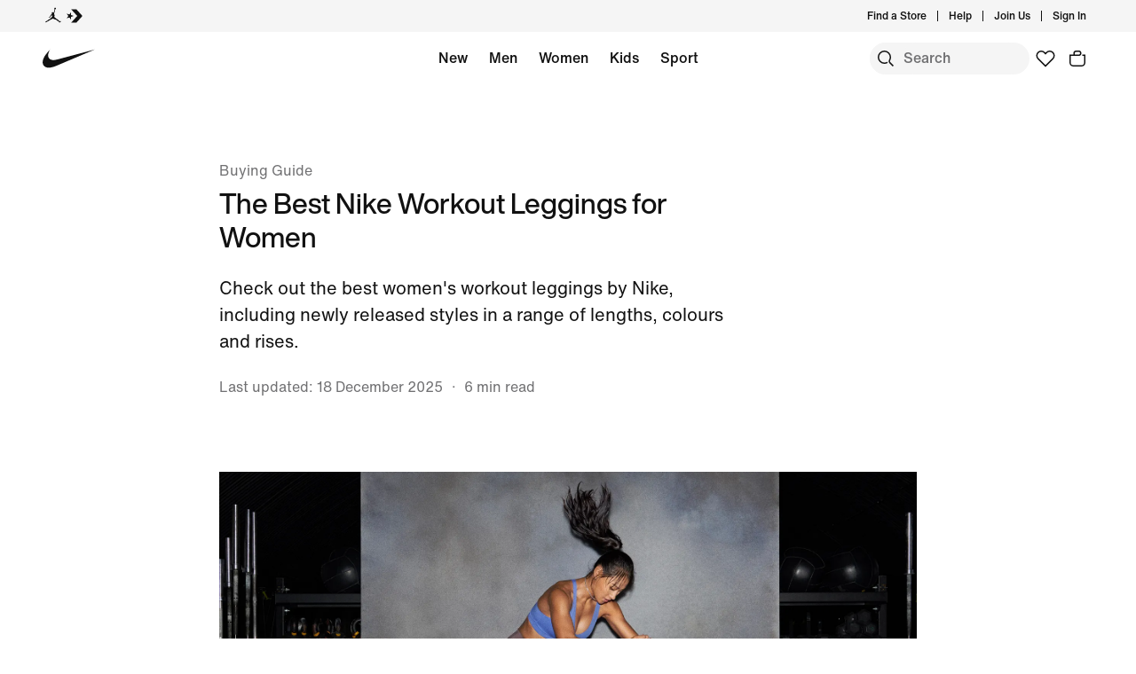

--- FILE ---
content_type: text/html;charset=utf-8
request_url: https://www.nike.com/gb/a/best-workout-leggings-for-women
body_size: 88410
content:
<!DOCTYPE html><html lang="en-GB"><head><style class="vjs-styles-defaults">
      .video-js {
        width: 300px;
        height: 150px;
      }

      .vjs-fluid:not(.vjs-audio-only-mode) {
        padding-top: 56.25%
      }
    </style><style class="vjs-styles-dimensions">
      .vjs_video_889-dimensions {
        width: 300px;
        height: 168.75px;
      }

      .vjs_video_889-dimensions.vjs-fluid:not(.vjs-audio-only-mode) {
        padding-top: 56.25%;
      }
    </style><style class="vjs-styles-dimensions">
      .vjs_video_456-dimensions {
        width: 300px;
        height: 168.75px;
      }

      .vjs_video_456-dimensions.vjs-fluid:not(.vjs-audio-only-mode) {
        padding-top: 56.25%;
      }
    </style><style class="vjs-styles-dimensions">
      .vjs_video_3-dimensions {
        width: 300px;
        height: 168.75px;
      }

      .vjs_video_3-dimensions.vjs-fluid:not(.vjs-audio-only-mode) {
        padding-top: 56.25%;
      }
    </style><meta charset="utf-8"/><meta name="viewport" content="width=device-width, initial-scale=1.0, maximum-scale=2.0"/><meta name="keywords" content="best leggings for women, best workout leggings for women"/><meta name="robots" content="index, follow"/><meta name="description" content="Check out the best women&#39;s workout leggings by Nike, including newly released styles in a range of lengths, colours and rises. "/><meta http-equiv="content-language" content="en-GB"/><meta name="application-name" content="Nike.com"/><meta property="og:description" content="Check out the best women&#39;s workout leggings by Nike, including newly released styles in a range of lengths, colours and rises. "/><meta property="og:image" content="https://c.static-nike.com/a/images/w_1200,c_limit/bzl2wmsfh7kgdkufrrjq/seo-title.jpg"/><meta property="og:locale" content="en-GB"/><meta property="og:site_name" content="Nike.com"/><meta property="og:title" content="The Best Nike Workout Leggings for Women"/><meta property="og:type" content="website"/><meta property="og:url" content="https://www.nike.com/gb/a/best-workout-leggings-for-women"/><meta name="twitter:card" content="summary_large_image"/><meta name="twitter:creator" content="@nike"/><meta name="twitter:description" content="Check out the best women&#39;s workout leggings by Nike, including newly released styles in a range of lengths, colours and rises. "/><meta name="twitter:image" content="https://c.static-nike.com/a/images/w_1200,c_limit/bzl2wmsfh7kgdkufrrjq/seo-title.jpg"/><meta name="twitter:site" content="@nike"/><meta name="twitter:title" content="The Best Nike Workout Leggings for Women"/><link href="https://www.nike.com/favicon.ico?v=1" rel="icon" type="image/x-icon"/><link href="https://www.nike.com/android-icon-192x192.png" rel="icon" sizes="192x192" type="image/png"/><link href="https://www.nike.com/android-icon-128x128.png" rel="icon" sizes="128x128" type="image/png"/><link href="https://www.nike.com/apple-touch-icon.png" rel="apple-touch-icon" type="image/png"/><link href="https://www.nike.com/apple-touch-icon-76x76-precomposed.png" rel="apple-touch-icon" sizes="76x76" type="image/png"/><link href="https://www.nike.com/apple-touch-icon-120x120-precomposed.png" rel="apple-touch-icon" sizes="120x120" type="image/png"/><link href="https://www.nike.com/apple-touch-icon-152x152-precomposed.png" rel="apple-touch-icon" sizes="152x152" type="image/png"/><link href="https://insights-collector.newrelic.com/" rel="dns-prefetch"/><link href="https://c.static-nike.com/" rel="dns-prefetch"/><link href="https://cdnjs.cloudflare.com/" rel="dns-prefetch"/><link href="https://secure-store.nike.com/" rel="dns-prefetch"/><link href="https://web.nike.com/" rel="dns-prefetch"/><link href="https://static.nike.com/" rel="dns-prefetch"/><link href="https://api.segment.io/" rel="dns-prefetch"/><link href="https://api.nike.com" rel="dns-prefetch"/><link href="https://connect.facebook.net/" rel="dns-prefetch"/><link href="https://analytics.nike.com/" rel="dns-prefetch"/><link href="https://www.nike.com/gb/a/best-workout-leggings-for-women" rel="canonical"/><title>The Best Nike Workout Leggings for Women. Nike UK</title><meta name="next-head-count" content="40"/><link href="//www.nike.com/assets/ncss/glyphs/2.6/css/glyphs.min.css" rel="stylesheet" type="text/css"/><link href="//www.nike.com/static/ncss/5.0/dotcom/desktop/css/ncss.en-gb.min.css" rel="stylesheet" type="text/css"/><style data-emotion-css="1etuy6w e8ra7o uowqzl ej30wz 8fndfh 1kftzx4 1waicdi sjc58a 123ywbb mmejcc 6df7i4 18mmnd7 1n5m1fs animation-191rzcm 18y2xdw typhzu 1k7g084 14baf2u 12glzvt w4zv4t 7pqclo 6w2umw 4pwgxo e5y7ze 14n2y3j 1s8rxlo 1vtctwq g6c6wp">.css-1etuy6w{font:var(--podium-cds-typography-320-to-1919-title2);display:undefined;}@media (min-width:1920px){.css-1etuy6w{font:var(--podium-cds-typography-1920-plus-title2);}}@media all and (-ms-high-contrast:none),(-ms-high-contrast:active){.css-1etuy6w{text-align:left;}[dir="rtl"] .css-1etuy6w{text-align:right;}}.css-e8ra7o{font:var(--podium-cds-typography-body1);color:var(--podium-cds-color-text-primary);display:undefined;}@media all and (-ms-high-contrast:none),(-ms-high-contrast:active){.css-e8ra7o{text-align:left;}[dir="rtl"] .css-e8ra7o{text-align:right;}}.css-uowqzl{margin-top:var(--podium-cds-size-spacing-xxl);margin-bottom:var(--podium-cds-size-spacing-xl);}@media only screen and (min-width:960px){.css-uowqzl{margin-top:var(--podium-cds-size-spacing-xxxl);}}.css-ej30wz{font:var(--podium-cds-typography-body1);color:var(--podium-cds-color-text-secondary);display:undefined;}@media all and (-ms-high-contrast:none),(-ms-high-contrast:active){.css-ej30wz{text-align:left;}[dir="rtl"] .css-ej30wz{text-align:right;}}.css-8fndfh{font:var(--podium-cds-typography-320-to-959-editorial-body1);display:undefined;}@media (min-width:960px){.css-8fndfh{font:var(--podium-cds-typography-960-plus-editorial-body1);}}@media all and (-ms-high-contrast:none),(-ms-high-contrast:active){.css-8fndfh{text-align:left;}[dir="rtl"] .css-8fndfh{text-align:right;}}.css-1kftzx4{aspect-ratio:1;}@supports not (aspect-ratio:auto){.css-1kftzx4::before{content:'';width:1px;margin-left:-1px;float:left;padding-top:100%;}.css-1kftzx4::after{content:'';display:table;clear:both;}}.css-1waicdi{position:absolute;height:100%;width:100%;}.css-sjc58a{position:relative;--carousel-padding:var(--podium-cds-size-spacing-l);}@media all and (min-resolution:0.001dpcm){.css-sjc58a{color:transparent;}.css-sjc58a:hover{color:var(--podium-cds-color-text-hover);}.css-sjc58a:hover.slider{-webkit-scrollbar-color:var(--podium-cds-color-text-hover) transparent;-moz-scrollbar-color:var(--podium-cds-color-text-hover) transparent;-ms-scrollbar-color:var(--podium-cds-color-text-hover) transparent;scrollbar-color:var(--podium-cds-color-text-hover) transparent;}}.css-sjc58a .carousel-header{margin-block-end:var(--podium-cds-size-spacing-m);padding:2px var(--carousel-padding) 0 var(--carousel-padding);-webkit-align-items:center;-webkit-box-align:center;-ms-flex-align:center;align-items:center;color:var(--podium-cds-color-text-primary);}.css-sjc58a > .slider{overflow-x:auto;-webkit-overflow-scrolling:touch;-webkit-scroll-snap-type:x mandatory;-moz-scroll-snap-type:x mandatory;-ms-scroll-snap-type:x mandatory;scroll-snap-type:x mandatory;display:-webkit-box;display:-webkit-flex;display:-ms-flexbox;display:flex;}@media all and (min-resolution:0.001dpcm){.css-sjc58a > .slider{color:inherit;-webkit-transition:color var(--podium-cds-transition-duration-normal) ease-in-out;transition:color var(--podium-cds-transition-duration-normal) ease-in-out;}@media all and (min--moz-device-pixel-ratio:0){.css-sjc58a > .slider{-webkit-scrollbar-color:var(--podium-cds-color-text-hover) transparent;-moz-scrollbar-color:var(--podium-cds-color-text-hover) transparent;-ms-scrollbar-color:var(--podium-cds-color-text-hover) transparent;scrollbar-color:var(--podium-cds-color-text-hover) transparent;-webkit-scrollbar-width:thin;-moz-scrollbar-width:thin;-ms-scrollbar-width:thin;scrollbar-width:thin;}}.css-sjc58a > .slider::-webkit-scrollbar{width:14px;}.css-sjc58a > .slider::-webkit-scrollbar-thumb{background-clip:content-box;border:5px solid transparent;border-radius:10px;box-shadow:inset 0 0 0 10px;}.css-sjc58a > .slider::-webkit-scrollbar-corner{background-color:transparent;}.css-sjc58a > .slider::-webkit-scrollbar-track{margin-inline-start:calc(var(--carousel-padding) - var(--podium-cds-size-spacing-xs));margin-inline-end:calc(var(--carousel-padding) + var(--podium-cds-size-spacing-s));}.css-sjc58a > .slider::-webkit-scrollbar-button{width:0;height:0;display:none;}}.css-sjc58a > .slider > *{-webkit-scroll-snap-align:start;-moz-scroll-snap-align:start;-ms-scroll-snap-align:start;scroll-snap-align:start;}@media (pointer:coarse),(pointer:none){.css-sjc58a > .slider{overflow-x:auto;-webkit-overflow-scrolling:touch;-webkit-scroll-snap-type:x mandatory;-moz-scroll-snap-type:x mandatory;-ms-scroll-snap-type:x mandatory;scroll-snap-type:x mandatory;}.css-sjc58a > .slider > *{-webkit-scroll-snap-align:start;-moz-scroll-snap-align:start;-ms-scroll-snap-align:start;scroll-snap-align:start;}}.css-sjc58a > .slider > *{color:var(--podium-cds-color-text-primary);-webkit-flex-flow:column;-ms-flex-flow:column;flex-flow:column;-webkit-flex:0 0 calc(100% / var(--slides-to-show));-ms-flex:0 0 calc(100% / var(--slides-to-show));flex:0 0 calc(100% / var(--slides-to-show));min-width:auto;padding:0 calc(var(--column-gap) / 2);}.css-sjc58a > .slider > *.buffer{-webkit-flex:0 0 calc(var(--podium-cds-size-spacing-l) - var(--column-gap) / 2);-ms-flex:0 0 calc(var(--podium-cds-size-spacing-l) - var(--column-gap) / 2);flex:0 0 calc(var(--podium-cds-size-spacing-l) - var(--column-gap) / 2);padding:0;}.css-sjc58a .carousel-title{font:var(--podium-cds-typography-320-to-1919-title3);}@media (min-width:1920px){.css-sjc58a .carousel-title{font:var(--podium-cds-typography-1920-plus-title3);}}.css-sjc58a.grid-aligned{--carousel-padding:var(--podium-cds-size-spacing-l);--column-gap:var(--podium-cds-size-spacing-m);--half-column-gap:calc(var(--column-gap) / 2);}@media (min-width:960px){.css-sjc58a.grid-aligned{--carousel-padding:calc(var(--podium-cds-size-spacing-l) * 2);}}@media (min-width:1920px){.css-sjc58a.grid-aligned{width:100%;max-width:1920px;overflow:hidden;margin:0 auto;}}.css-sjc58a.grid-aligned > .slider{padding-inline-start:var(--carousel-padding);-webkit-scroll-padding:0 var(--carousel-padding);-moz-scroll-padding:0 var(--carousel-padding);-ms-scroll-padding:0 var(--carousel-padding);scroll-padding:0 var(--carousel-padding);}@media (min-width:320px){.css-sjc58a.grid-aligned > .slider::-webkit-scrollbar-track{margin-inline-end:var(--podium-cds-size-spacing-l);}}@media (min-width:960px){.css-sjc58a.grid-aligned > .slider::-webkit-scrollbar-track{margin-inline-end:calc(var(--podium-cds-size-spacing-grid-exterior-gutter-l) - var(--half-column-gap));}}@media (min-width:1920px){.css-sjc58a.grid-aligned > .slider::-webkit-scrollbar-track{margin-inline-start:calc(var(--half-column-gap) * -1);margin-inline-end:calc(var(--half-column-gap) * -1);}}@media (min-width:1920px){.css-sjc58a.grid-aligned > .slider{margin-inline-start:var(--carousel-padding);margin-inline-end:var(--carousel-padding);-webkit-scroll-padding:0;-moz-scroll-padding:0;-ms-scroll-padding:0;scroll-padding:0;padding-inline-start:0;}}.css-sjc58a.grid-aligned > .slider > *{--column-offset:20px;-webkit-flex:0 0 calc(75% - var(--column-offset));-ms-flex:0 0 calc(75% - var(--column-offset));flex:0 0 calc(75% - var(--column-offset));margin:0 var(--column-gap) 0 0;padding:0;}.css-sjc58a.grid-aligned > .slider > *.last{margin:0;}.css-sjc58a.grid-aligned > .slider > *.buffer{-webkit-flex:0 0 var(--carousel-padding);-ms-flex:0 0 var(--carousel-padding);flex:0 0 var(--carousel-padding);margin:0;}@media (min-width:960px){.css-sjc58a.grid-aligned > .slider > *{-webkit-flex:0 0 calc((100% - var(--carousel-padding) - var(--column-gap) * 2) / 3);-ms-flex:0 0 calc((100% - var(--carousel-padding) - var(--column-gap) * 2) / 3);flex:0 0 calc((100% - var(--carousel-padding) - var(--column-gap) * 2) / 3);margin:0 var(--column-gap) 0 0;}.css-sjc58a.grid-aligned > .slider > *.last{margin:0;}}@media (min-width:1920px){.css-sjc58a.grid-aligned > .slider > *{--column-offset:0px;-webkit-flex:0 0 calc((100% - var(--column-gap) * 2) / 3);-ms-flex:0 0 calc((100% - var(--column-gap) * 2) / 3);flex:0 0 calc((100% - var(--column-gap) * 2) / 3);}.css-sjc58a.grid-aligned > .slider > *.buffer{-webkit-flex:0 0 0;-ms-flex:0 0 0;flex:0 0 0;}}.css-sjc58a.grid-aligned.grid-aligned-2{--carousel-padding:var(--podium-cds-size-spacing-l);--column-gap:var(--podium-cds-size-spacing-m);--half-column-gap:calc(var(--column-gap) / 2);}@media (min-width:960px){.css-sjc58a.grid-aligned.grid-aligned-2{--carousel-padding:calc(var(--podium-cds-size-spacing-l) * 2);}}@media (min-width:1920px){.css-sjc58a.grid-aligned.grid-aligned-2{width:100%;max-width:1920px;overflow:hidden;margin:0 auto;}}.css-sjc58a.grid-aligned.grid-aligned-2 > .slider{padding-inline-start:var(--carousel-padding);-webkit-scroll-padding:0 var(--carousel-padding);-moz-scroll-padding:0 var(--carousel-padding);-ms-scroll-padding:0 var(--carousel-padding);scroll-padding:0 var(--carousel-padding);}@media (min-width:320px){.css-sjc58a.grid-aligned.grid-aligned-2 > .slider::-webkit-scrollbar-track{margin-inline-end:var(--podium-cds-size-spacing-l);}}@media (min-width:960px){.css-sjc58a.grid-aligned.grid-aligned-2 > .slider::-webkit-scrollbar-track{margin-inline-end:calc(var(--podium-cds-size-spacing-grid-exterior-gutter-l) - var(--half-column-gap));}}@media (min-width:1920px){.css-sjc58a.grid-aligned.grid-aligned-2 > .slider::-webkit-scrollbar-track{margin-inline-start:calc(var(--half-column-gap) * -1);margin-inline-end:calc(var(--half-column-gap) * -1);}}@media (min-width:1920px){.css-sjc58a.grid-aligned.grid-aligned-2 > .slider{margin-inline-start:var(--carousel-padding);margin-inline-end:var(--carousel-padding);-webkit-scroll-padding:0;-moz-scroll-padding:0;-ms-scroll-padding:0;scroll-padding:0;padding-inline-start:0;}}.css-sjc58a.grid-aligned.grid-aligned-2 > .slider > *{--column-offset:20px;-webkit-flex:0 0 calc(50% - var(--column-offset));-ms-flex:0 0 calc(50% - var(--column-offset));flex:0 0 calc(50% - var(--column-offset));margin:0 var(--column-gap) 0 0;padding:0;}.css-sjc58a.grid-aligned.grid-aligned-2 > .slider > *.last{margin:0;}.css-sjc58a.grid-aligned.grid-aligned-2 > .slider > *.buffer{-webkit-flex:0 0 var(--carousel-padding);-ms-flex:0 0 var(--carousel-padding);flex:0 0 var(--carousel-padding);margin:0;}@media (min-width:960px){.css-sjc58a.grid-aligned.grid-aligned-2 > .slider > *{-webkit-flex:0 0 calc((100% - var(--carousel-padding) - var(--column-gap) * 1) / 2);-ms-flex:0 0 calc((100% - var(--carousel-padding) - var(--column-gap) * 1) / 2);flex:0 0 calc((100% - var(--carousel-padding) - var(--column-gap) * 1) / 2);margin:0 var(--column-gap) 0 0;}.css-sjc58a.grid-aligned.grid-aligned-2 > .slider > *.last{margin:0;}}@media (min-width:1920px){.css-sjc58a.grid-aligned.grid-aligned-2 > .slider > *{--column-offset:0px;-webkit-flex:0 0 calc((100% - var(--column-gap) * 1) / 2);-ms-flex:0 0 calc((100% - var(--column-gap) * 1) / 2);flex:0 0 calc((100% - var(--column-gap) * 1) / 2);}.css-sjc58a.grid-aligned.grid-aligned-2 > .slider > *.buffer{-webkit-flex:0 0 0;-ms-flex:0 0 0;flex:0 0 0;}}.css-sjc58a.grid-aligned.grid-aligned-4{--carousel-padding:var(--podium-cds-size-spacing-l);--column-gap:var(--podium-cds-size-spacing-m);--half-column-gap:calc(var(--column-gap) / 2);}@media (min-width:960px){.css-sjc58a.grid-aligned.grid-aligned-4{--carousel-padding:calc(var(--podium-cds-size-spacing-l) * 2);}}@media (min-width:1920px){.css-sjc58a.grid-aligned.grid-aligned-4{width:100%;max-width:1920px;overflow:hidden;margin:0 auto;}}.css-sjc58a.grid-aligned.grid-aligned-4 > .slider{padding-inline-start:var(--carousel-padding);-webkit-scroll-padding:0 var(--carousel-padding);-moz-scroll-padding:0 var(--carousel-padding);-ms-scroll-padding:0 var(--carousel-padding);scroll-padding:0 var(--carousel-padding);}@media (min-width:320px){.css-sjc58a.grid-aligned.grid-aligned-4 > .slider::-webkit-scrollbar-track{margin-inline-end:var(--podium-cds-size-spacing-l);}}@media (min-width:960px){.css-sjc58a.grid-aligned.grid-aligned-4 > .slider::-webkit-scrollbar-track{margin-inline-end:calc(var(--podium-cds-size-spacing-grid-exterior-gutter-l) - var(--half-column-gap));}}@media (min-width:1920px){.css-sjc58a.grid-aligned.grid-aligned-4 > .slider::-webkit-scrollbar-track{margin-inline-start:calc(var(--half-column-gap) * -1);margin-inline-end:calc(var(--half-column-gap) * -1);}}@media (min-width:1920px){.css-sjc58a.grid-aligned.grid-aligned-4 > .slider{margin-inline-start:var(--carousel-padding);margin-inline-end:var(--carousel-padding);-webkit-scroll-padding:0;-moz-scroll-padding:0;-ms-scroll-padding:0;scroll-padding:0;padding-inline-start:0;}}.css-sjc58a.grid-aligned.grid-aligned-4 > .slider > *{--column-offset:20px;-webkit-flex:0 0 calc(100% - var(--column-offset));-ms-flex:0 0 calc(100% - var(--column-offset));flex:0 0 calc(100% - var(--column-offset));margin:0 var(--column-gap) 0 0;padding:0;}.css-sjc58a.grid-aligned.grid-aligned-4 > .slider > *.last{margin:0;}.css-sjc58a.grid-aligned.grid-aligned-4 > .slider > *.buffer{-webkit-flex:0 0 var(--carousel-padding);-ms-flex:0 0 var(--carousel-padding);flex:0 0 var(--carousel-padding);margin:0;}@media (min-width:960px){.css-sjc58a.grid-aligned.grid-aligned-4 > .slider > *{-webkit-flex:0 0 calc((100% - var(--carousel-padding) - var(--column-gap) * 3) / 4);-ms-flex:0 0 calc((100% - var(--carousel-padding) - var(--column-gap) * 3) / 4);flex:0 0 calc((100% - var(--carousel-padding) - var(--column-gap) * 3) / 4);margin:0 var(--column-gap) 0 0;}.css-sjc58a.grid-aligned.grid-aligned-4 > .slider > *.last{margin:0;}}@media (min-width:1920px){.css-sjc58a.grid-aligned.grid-aligned-4 > .slider > *{--column-offset:0px;-webkit-flex:0 0 calc((100% - var(--column-gap) * 3) / 4);-ms-flex:0 0 calc((100% - var(--column-gap) * 3) / 4);flex:0 0 calc((100% - var(--column-gap) * 3) / 4);}.css-sjc58a.grid-aligned.grid-aligned-4 > .slider > *.buffer{-webkit-flex:0 0 0;-ms-flex:0 0 0;flex:0 0 0;}}.css-sjc58a.grid-aligned.grid-aligned-6{--carousel-padding:var(--podium-cds-size-spacing-l);--column-gap:var(--podium-cds-size-spacing-m);--half-column-gap:calc(var(--column-gap) / 2);}@media (min-width:960px){.css-sjc58a.grid-aligned.grid-aligned-6{--carousel-padding:calc(var(--podium-cds-size-spacing-l) * 2);}}@media (min-width:1920px){.css-sjc58a.grid-aligned.grid-aligned-6{width:100%;max-width:1920px;overflow:hidden;margin:0 auto;}}.css-sjc58a.grid-aligned.grid-aligned-6 > .slider{padding-inline-start:var(--carousel-padding);-webkit-scroll-padding:0 var(--carousel-padding);-moz-scroll-padding:0 var(--carousel-padding);-ms-scroll-padding:0 var(--carousel-padding);scroll-padding:0 var(--carousel-padding);}@media (min-width:320px){.css-sjc58a.grid-aligned.grid-aligned-6 > .slider::-webkit-scrollbar-track{margin-inline-end:var(--podium-cds-size-spacing-l);}}@media (min-width:960px){.css-sjc58a.grid-aligned.grid-aligned-6 > .slider::-webkit-scrollbar-track{margin-inline-end:calc(var(--podium-cds-size-spacing-grid-exterior-gutter-l) - var(--half-column-gap));}}@media (min-width:1920px){.css-sjc58a.grid-aligned.grid-aligned-6 > .slider::-webkit-scrollbar-track{margin-inline-start:calc(var(--half-column-gap) * -1);margin-inline-end:calc(var(--half-column-gap) * -1);}}@media (min-width:1920px){.css-sjc58a.grid-aligned.grid-aligned-6 > .slider{margin-inline-start:var(--carousel-padding);margin-inline-end:var(--carousel-padding);-webkit-scroll-padding:0;-moz-scroll-padding:0;-ms-scroll-padding:0;scroll-padding:0;padding-inline-start:0;}}.css-sjc58a.grid-aligned.grid-aligned-6 > .slider > *{--column-offset:20px;-webkit-flex:0 0 calc(150% - var(--column-offset));-ms-flex:0 0 calc(150% - var(--column-offset));flex:0 0 calc(150% - var(--column-offset));margin:0 var(--column-gap) 0 0;padding:0;}.css-sjc58a.grid-aligned.grid-aligned-6 > .slider > *.last{margin:0;}.css-sjc58a.grid-aligned.grid-aligned-6 > .slider > *.buffer{-webkit-flex:0 0 var(--carousel-padding);-ms-flex:0 0 var(--carousel-padding);flex:0 0 var(--carousel-padding);margin:0;}@media (min-width:960px){.css-sjc58a.grid-aligned.grid-aligned-6 > .slider > *{-webkit-flex:0 0 calc((100% - var(--carousel-padding) - var(--column-gap) * 5) / 6);-ms-flex:0 0 calc((100% - var(--carousel-padding) - var(--column-gap) * 5) / 6);flex:0 0 calc((100% - var(--carousel-padding) - var(--column-gap) * 5) / 6);margin:0 var(--column-gap) 0 0;}.css-sjc58a.grid-aligned.grid-aligned-6 > .slider > *.last{margin:0;}}@media (min-width:1920px){.css-sjc58a.grid-aligned.grid-aligned-6 > .slider > *{--column-offset:0px;-webkit-flex:0 0 calc((100% - var(--column-gap) * 5) / 6);-ms-flex:0 0 calc((100% - var(--column-gap) * 5) / 6);flex:0 0 calc((100% - var(--column-gap) * 5) / 6);}.css-sjc58a.grid-aligned.grid-aligned-6 > .slider > *.buffer{-webkit-flex:0 0 0;-ms-flex:0 0 0;flex:0 0 0;}}.css-sjc58a .carousel-btn{display:-webkit-box;display:-webkit-flex;display:-ms-flexbox;display:flex;padding:0;position:absolute;top:50%;-webkit-transform:translate3d(0,-50%,0);-ms-transform:translate3d(0,-50%,0);transform:translate3d(0,-50%,0);background:none;border:0;color:var(--podium-cds-color-text-primary);cursor:pointer;-webkit-box-pack:center;-webkit-justify-content:center;-ms-flex-pack:center;justify-content:center;-webkit-align-items:center;-webkit-box-align:center;-ms-flex-align:center;align-items:center;border-radius:var(--podium-cds-size-border-radius-xl);}.css-sjc58a .carousel-btn .icon{height:var(--podium-cds-size-icon-l);width:var(--podium-cds-size-icon-l);background-color:var(--podium-cds-color-bg-disabled);border-radius:var(--podium-cds-size-border-radius-xl);display:-webkit-box;display:-webkit-flex;display:-ms-flexbox;display:flex;-webkit-box-pack:center;-webkit-justify-content:center;-ms-flex-pack:center;justify-content:center;-webkit-align-items:center;-webkit-box-align:center;-ms-flex-align:center;align-items:center;-webkit-transition:background-color var(--podium-cds-transition-duration-normal) var(--podium-cds-transition-timing-function-ease);transition:background-color var(--podium-cds-transition-duration-normal) var(--podium-cds-transition-timing-function-ease);}.css-sjc58a .carousel-btn:hover:not(:disabled) .icon{background-color:var(--podium-cds-color-grey-300);}.css-sjc58a .carousel-btn:disabled{color:var(--podium-cds-color-text-disabled);cursor:unset;}.css-sjc58a .carousel-btn:disabled .icon{background-color:var(--podium-cds-color-bg-secondary);}.css-sjc58a .carousel-btn:focus:not(:disabled){outline:0;}.css-sjc58a .carousel-btn:focus:not(:focus-visible){box-shadow:0 0 0 2px var(--podium-cds-color-box-focus-ring);}.css-sjc58a .carousel-btn:focus-visible{opacity:1;box-shadow:0 0 0 2px var(--podium-cds-color-box-focus-ring);}.css-sjc58a .carousel-btn.focus-visible{opacity:1;box-shadow:0 0 0 2px var(--podium-cds-color-box-focus-ring);}.css-sjc58a .carousel-btn.prev-btn.carousel-btn{left:var(--podium-cds-size-spacing-l);}.css-sjc58a .carousel-btn.next-btn.carousel-btn{right:var(--podium-cds-size-spacing-l);}.css-sjc58a .nav-btn-wrapper{display:-webkit-box;display:-webkit-flex;display:-ms-flexbox;display:flex;-webkit-box-pack:end;-webkit-justify-content:flex-end;-ms-flex-pack:end;justify-content:flex-end;-webkit-align-items:center;-webkit-box-align:center;-ms-flex-align:center;align-items:center;margin-inline-start:var(--podium-cds-size-spacing-m);}.css-sjc58a .nav-btn-wrapper > * + .carousel-btn{margin-inline-start:var(--podium-cds-size-spacing-m);}@media (min-width:1920px){.css-sjc58a.grid-aligned .nav-btn-wrapper{margin-inline-end:10px;}}.css-sjc58a .carousel-btn{position:static;-webkit-transform:none;-ms-transform:none;transform:none;}.css-123ywbb{display:-webkit-box;display:-webkit-flex;display:-ms-flexbox;display:flex;-webkit-box-pack:justify;-webkit-justify-content:space-between;-ms-flex-pack:justify;justify-content:space-between;}.css-mmejcc{font:var(--podium-cds-typography-body1-strong);text-align:center;-webkit-text-decoration:none;text-decoration:none;box-sizing:border-box;display:-webkit-inline-box;display:-webkit-inline-flex;display:-ms-inline-flexbox;display:inline-flex;-webkit-box-pack:center;-webkit-justify-content:center;-ms-flex-pack:center;justify-content:center;-webkit-align-items:center;-webkit-box-align:center;-ms-flex-align:center;align-items:center;position:relative;cursor:pointer;display:block;padding:0;color:var(--podium-cds-color-text-primary);background:transparent;text-align:start;border:0;height:28px;margin-inline-start:2px;margin-inline-end:-5px;padding:0 5px;border-radius:var(--podium-cds-size-border-radius-s);}.css-mmejcc .btn-icon-wrapper{width:var(--podium-cds-size-icon-m);height:var(--podium-cds-size-icon-m);margin-inline-end:var(--podium-cds-size-spacing-xs);margin-inline-start:var(--podium-cds-size-spacing-xs);}.css-mmejcc .btn-icon-wrapper svg{width:var(--podium-cds-size-icon-m);}.css-mmejcc .btn-icon-wrapper{display:-webkit-inline-box;display:-webkit-inline-flex;display:-ms-inline-flexbox;display:inline-flex;width:var(--podium-cds-size-icon-m);height:var(--podium-cds-size-icon-m);margin-inline-end:var(--podium-cds-size-spacing-xs);margin-inline-start:var(--podium-cds-size-spacing-xs);}.css-mmejcc .btn-icon-wrapper svg{width:var(--podium-cds-size-icon-m);content:'';position:absolute;-webkit-transform:translateY(5px);-ms-transform:translateY(5px);transform:translateY(5px);}.css-mmejcc:active:not(:disabled){color:var(--podium-cds-color-text-secondary);}.css-mmejcc:focus:not(:disabled){color:var(--podium-cds-color-text-primary);}@media (hover:hover){.css-mmejcc:hover:not(:disabled){color:var(--podium-cds-color-text-hover);}}.css-mmejcc:disabled{color:var(--podium-cds-color-text-disabled);cursor:default;}.css-mmejcc.inline-flx-btn{display:-webkit-inline-box;display:-webkit-inline-flex;display:-ms-inline-flexbox;display:inline-flex;}.css-mmejcc:focus{box-shadow:0 0 0 2px rgba(39,93,197,1);}.css-6df7i4{display:-webkit-box;display:-webkit-flex;display:-ms-flexbox;display:flex;-webkit-flex-direction:column;-ms-flex-direction:column;flex-direction:column;-webkit-box-pack:start;-webkit-justify-content:flex-start;-ms-flex-pack:start;justify-content:flex-start;height:100%;margin:0;width:100%;}.css-6df7i4 > *{margin-top:0;margin-bottom:0;}.css-6df7i4 > * + *{margin-top:var(--podium-cds-size-spacing-m);}.css-6df7i4 .image-wrapper{position:relative;}.css-18mmnd7{display:-webkit-box;display:-webkit-flex;display:-ms-flexbox;display:flex;-webkit-flex-direction:column;-ms-flex-direction:column;flex-direction:column;-webkit-box-pack:start;-webkit-justify-content:flex-start;-ms-flex-pack:start;justify-content:flex-start;height:100%;}.css-18mmnd7 > *{margin-top:0;margin-bottom:0;}.css-18mmnd7 > * + *{margin-top:var(--podium-cds-size-spacing-xs);}.css-1n5m1fs{-webkit-animation:animation-191rzcm 2.5s ease-in-out infinite;animation:animation-191rzcm 2.5s ease-in-out infinite;background:var(--podium-cds-color-grey-300);border:var(--podium-cds-size-border-width-s) solid var(--podium-cds-color-grey-300);overflow:hidden;width:100%;box-sizing:border-box;-webkit-transition:background var(--podium-cds-motion-easing-functional);transition:background var(--podium-cds-motion-easing-functional);border-radius:0;height:20px;}.css-1n5m1fs.finished-loading{-webkit-animation:unset;animation:unset;border:none;background:transparent;}@media (min-width:960px){.css-1n5m1fs{height:28px;}}@-webkit-keyframes animation-191rzcm{0%{opacity:1;}50%{opacity:0.25;}100%{opacity:1;}}@keyframes animation-191rzcm{0%{opacity:1;}50%{opacity:0.25;}100%{opacity:1;}}.css-18y2xdw{-webkit-animation:animation-191rzcm 2.5s ease-in-out infinite;animation:animation-191rzcm 2.5s ease-in-out infinite;background:var(--podium-cds-color-grey-300);border:var(--podium-cds-size-border-width-s) solid var(--podium-cds-color-grey-300);overflow:hidden;width:100%;box-sizing:border-box;-webkit-transition:background var(--podium-cds-motion-easing-functional);transition:background var(--podium-cds-motion-easing-functional);border-radius:0;height:20px;}.css-18y2xdw.finished-loading{-webkit-animation:unset;animation:unset;border:none;background:transparent;}.css-typhzu{font:var(--podium-cds-typography-320-to-1919-title3);color:var(--podium-cds-color-text-primary);text-transform:none;font-weight:500;display:undefined;}@media (min-width:1920px){.css-typhzu{font:var(--podium-cds-typography-1920-plus-title3);}}@media all and (-ms-high-contrast:none),(-ms-high-contrast:active){.css-typhzu{text-align:left;}[dir="rtl"] .css-typhzu{text-align:right;}}.css-1k7g084{font:var(--podium-cds-typography-body1-strong);text-align:center;-webkit-text-decoration:none;text-decoration:none;box-sizing:border-box;display:-webkit-box;display:-webkit-flex;display:-ms-flexbox;display:flex;-webkit-box-pack:center;-webkit-justify-content:center;-ms-flex-pack:center;justify-content:center;-webkit-align-items:center;-webkit-box-align:center;-ms-flex-align:center;align-items:center;position:relative;cursor:pointer;padding:var(--podium-cds-button-padding-top-s) var(--podium-cds-button-padding-sides-s) var(--podium-cds-button-padding-bottom-s);min-height:var(--podium-cds-button-height-s);position:relative;overflow:hidden;-webkit-transform:translate3d(0,0,0);-ms-transform:translate3d(0,0,0);transform:translate3d(0,0,0);background:var(--podium-cds-button-color-bg-primary);color:var(--podium-cds-color-text-primary-on-dark);border:none;border-radius:var(--podium-cds-button-border-radius);outline:none;}.css-1k7g084 .btn-icon-wrapper{width:20px;height:var(--podium-cds-size-icon-m);margin-inline-end:8px;margin-inline-start:var(--podium-cds-size-spacing-xs);}.css-1k7g084 .btn-icon-wrapper svg{width:var(--podium-cds-size-icon-m);}.css-1k7g084 > .ripple{display:block;position:absolute;width:var(--podium-cds-button-height-s);height:var(--podium-cds-button-height-s);border-radius:var(--podium-cds-button-border-radius);top:50%;left:50%;background-color:rgba(255,255,255,0.7);background-size:100%;-webkit-transform:translate3d(-50%,-50%,0) scale(10);-ms-transform:translate3d(-50%,-50%,0) scale(10);transform:translate3d(-50%,-50%,0) scale(10);-webkit-transform-origin:center center;-ms-transform-origin:center center;transform-origin:center center;opacity:0;-webkit-transition:-webkit-transform 0.8s,opacity 1s;-webkit-transition:transform 0.8s,opacity 1s;transition:transform 0.8s,opacity 1s;margin:0;}.css-1k7g084:active > .ripple{-webkit-transform:translate3d(-50%,-50%,0) scale(0);-ms-transform:translate3d(-50%,-50%,0) scale(0);transform:translate3d(-50%,-50%,0) scale(0);opacity:0.5;-webkit-transition:0s;transition:0s;}.css-1k7g084::before{content:'';position:absolute;top:0px;right:0px;bottom:0px;left:0px;border-radius:var(--podium-cds-button-border-radius);}.css-1k7g084:active:not(:disabled){background:var(--podium-cds-button-color-bg-primary-hover);}@media (hover:hover){.css-1k7g084:hover:not(:disabled){background:var(--podium-cds-button-color-bg-primary-hover);}}.css-1k7g084:focus-visible{box-shadow:0 0 0 2px var(--podium-cds-color-focus-ring);}.css-1k7g084.focus-visible{box-shadow:0 0 0 2px var(--podium-cds-color-focus-ring);}.css-1k7g084:disabled{background:var(--podium-cds-button-color-bg-primary-disabled);color:var(--podium-cds-color-text-disabled);cursor:default;}.css-1k7g084.inline-flx-btn{display:-webkit-inline-box;display:-webkit-inline-flex;display:-ms-inline-flexbox;display:inline-flex;}.css-14baf2u{font:var(--podium-cds-typography-320-to-1919-title3);color:var(--podium-cds-color-text-primary);text-transform:none;display:undefined;}@media (min-width:1920px){.css-14baf2u{font:var(--podium-cds-typography-1920-plus-title3);}}@media all and (-ms-high-contrast:none),(-ms-high-contrast:active){.css-14baf2u{text-align:left;}[dir="rtl"] .css-14baf2u{text-align:right;}}.css-12glzvt{aspect-ratio:0.75;}@supports not (aspect-ratio:auto){.css-12glzvt::before{content:'';width:1px;margin-left:-1px;float:left;padding-top:133.33333333333334%;}.css-12glzvt::after{content:'';display:table;clear:both;}}.css-w4zv4t{font:var(--podium-cds-typography-body2);color:var(--podium-cds-color-text-secondary);display:undefined;}@media all and (-ms-high-contrast:none),(-ms-high-contrast:active){.css-w4zv4t{text-align:left;}[dir="rtl"] .css-w4zv4t{text-align:right;}}.css-7pqclo{font:var(--podium-cds-typography-320-to-1919-title4);color:var(--podium-cds-color-text-primary);display:undefined;}@media (min-width:1920px){.css-7pqclo{font:var(--podium-cds-typography-1920-plus-title4);}}@media all and (-ms-high-contrast:none),(-ms-high-contrast:active){.css-7pqclo{text-align:left;}[dir="rtl"] .css-7pqclo{text-align:right;}}.css-6w2umw{aspect-ratio:1.5;}@supports not (aspect-ratio:auto){.css-6w2umw::before{content:'';width:1px;margin-left:-1px;float:left;padding-top:66.66666666666667%;}.css-6w2umw::after{content:'';display:table;clear:both;}}{-webkit-scrollbar-gutter:stable;-moz-scrollbar-gutter:stable;-ms-scrollbar-gutter:stable;scrollbar-gutter:stable;}.nds-no-scroll{overflow:hidden;}.nds-override-urlbar{position:fixed;overflow-y:scroll;height:100vh;-webkit-overflow-scrolling:touch;}.css-e5y7ze{position:relative;--carousel-padding:var(--podium-cds-size-spacing-l);}@media all and (min-resolution:0.001dpcm){.css-e5y7ze{color:transparent;}.css-e5y7ze:hover{color:var(--podium-cds-color-text-hover);}.css-e5y7ze:hover.slider{-webkit-scrollbar-color:var(--podium-cds-color-text-hover) transparent;-moz-scrollbar-color:var(--podium-cds-color-text-hover) transparent;-ms-scrollbar-color:var(--podium-cds-color-text-hover) transparent;scrollbar-color:var(--podium-cds-color-text-hover) transparent;}}.css-e5y7ze .carousel-header{margin-block-end:var(--podium-cds-size-spacing-m);padding:2px var(--carousel-padding) 0 var(--carousel-padding);-webkit-align-items:center;-webkit-box-align:center;-ms-flex-align:center;align-items:center;color:var(--podium-cds-color-text-primary);}.css-e5y7ze .carousel-header{margin-block-end:var(--podium-cds-size-spacing-l);}.css-e5y7ze > .slider{overflow-x:auto;-webkit-overflow-scrolling:touch;-webkit-scroll-snap-type:x mandatory;-moz-scroll-snap-type:x mandatory;-ms-scroll-snap-type:x mandatory;scroll-snap-type:x mandatory;display:-webkit-box;display:-webkit-flex;display:-ms-flexbox;display:flex;}@media all and (min-resolution:0.001dpcm){.css-e5y7ze > .slider{color:inherit;-webkit-transition:color var(--podium-cds-transition-duration-normal) ease-in-out;transition:color var(--podium-cds-transition-duration-normal) ease-in-out;}@media all and (min--moz-device-pixel-ratio:0){.css-e5y7ze > .slider{-webkit-scrollbar-color:var(--podium-cds-color-text-hover) transparent;-moz-scrollbar-color:var(--podium-cds-color-text-hover) transparent;-ms-scrollbar-color:var(--podium-cds-color-text-hover) transparent;scrollbar-color:var(--podium-cds-color-text-hover) transparent;-webkit-scrollbar-width:thin;-moz-scrollbar-width:thin;-ms-scrollbar-width:thin;scrollbar-width:thin;}}.css-e5y7ze > .slider::-webkit-scrollbar{width:14px;}.css-e5y7ze > .slider::-webkit-scrollbar-thumb{background-clip:content-box;border:5px solid transparent;border-radius:10px;box-shadow:inset 0 0 0 10px;}.css-e5y7ze > .slider::-webkit-scrollbar-corner{background-color:transparent;}.css-e5y7ze > .slider::-webkit-scrollbar-track{margin-inline-start:calc(var(--carousel-padding) - var(--podium-cds-size-spacing-xs));margin-inline-end:calc(var(--carousel-padding) + var(--podium-cds-size-spacing-s));}.css-e5y7ze > .slider::-webkit-scrollbar-button{width:0;height:0;display:none;}}.css-e5y7ze > .slider > *{-webkit-scroll-snap-align:start;-moz-scroll-snap-align:start;-ms-scroll-snap-align:start;scroll-snap-align:start;}@media (pointer:coarse),(pointer:none){.css-e5y7ze > .slider{overflow-x:auto;-webkit-overflow-scrolling:touch;-webkit-scroll-snap-type:x mandatory;-moz-scroll-snap-type:x mandatory;-ms-scroll-snap-type:x mandatory;scroll-snap-type:x mandatory;}.css-e5y7ze > .slider > *{-webkit-scroll-snap-align:start;-moz-scroll-snap-align:start;-ms-scroll-snap-align:start;scroll-snap-align:start;}}.css-e5y7ze > .slider > *{color:var(--podium-cds-color-text-primary);-webkit-flex-flow:column;-ms-flex-flow:column;flex-flow:column;-webkit-flex:0 0 calc(100% / var(--slides-to-show));-ms-flex:0 0 calc(100% / var(--slides-to-show));flex:0 0 calc(100% / var(--slides-to-show));min-width:auto;padding:0 calc(var(--column-gap) / 2);}.css-e5y7ze > .slider > *.buffer{-webkit-flex:0 0 calc(var(--podium-cds-size-spacing-l) - var(--column-gap) / 2);-ms-flex:0 0 calc(var(--podium-cds-size-spacing-l) - var(--column-gap) / 2);flex:0 0 calc(var(--podium-cds-size-spacing-l) - var(--column-gap) / 2);padding:0;}.css-e5y7ze .carousel-title{font:var(--podium-cds-typography-320-to-1919-title3);}@media (min-width:1920px){.css-e5y7ze .carousel-title{font:var(--podium-cds-typography-1920-plus-title3);}}.css-e5y7ze.grid-aligned{--carousel-padding:var(--podium-cds-size-spacing-l);--column-gap:var(--podium-cds-size-spacing-m);--half-column-gap:calc(var(--column-gap) / 2);}@media (min-width:960px){.css-e5y7ze.grid-aligned{--carousel-padding:calc(var(--podium-cds-size-spacing-l) * 2);}}@media (min-width:1920px){.css-e5y7ze.grid-aligned{width:100%;max-width:1920px;overflow:hidden;margin:0 auto;}}.css-e5y7ze.grid-aligned > .slider{padding-inline-start:var(--carousel-padding);-webkit-scroll-padding:0 var(--carousel-padding);-moz-scroll-padding:0 var(--carousel-padding);-ms-scroll-padding:0 var(--carousel-padding);scroll-padding:0 var(--carousel-padding);}@media (min-width:320px){.css-e5y7ze.grid-aligned > .slider::-webkit-scrollbar-track{margin-inline-end:var(--podium-cds-size-spacing-l);}}@media (min-width:960px){.css-e5y7ze.grid-aligned > .slider::-webkit-scrollbar-track{margin-inline-end:calc(var(--podium-cds-size-spacing-grid-exterior-gutter-l) - var(--half-column-gap));}}@media (min-width:1920px){.css-e5y7ze.grid-aligned > .slider::-webkit-scrollbar-track{margin-inline-start:calc(var(--half-column-gap) * -1);margin-inline-end:calc(var(--half-column-gap) * -1);}}@media (min-width:1920px){.css-e5y7ze.grid-aligned > .slider{margin-inline-start:var(--carousel-padding);margin-inline-end:var(--carousel-padding);-webkit-scroll-padding:0;-moz-scroll-padding:0;-ms-scroll-padding:0;scroll-padding:0;padding-inline-start:0;}}.css-e5y7ze.grid-aligned > .slider > *{--column-offset:20px;-webkit-flex:0 0 calc(75% - var(--column-offset));-ms-flex:0 0 calc(75% - var(--column-offset));flex:0 0 calc(75% - var(--column-offset));margin:0 var(--column-gap) 0 0;padding:0;}.css-e5y7ze.grid-aligned > .slider > *.last{margin:0;}.css-e5y7ze.grid-aligned > .slider > *.buffer{-webkit-flex:0 0 var(--carousel-padding);-ms-flex:0 0 var(--carousel-padding);flex:0 0 var(--carousel-padding);margin:0;}@media (min-width:960px){.css-e5y7ze.grid-aligned > .slider > *{-webkit-flex:0 0 calc((100% - var(--carousel-padding) - var(--column-gap) * 2) / 3);-ms-flex:0 0 calc((100% - var(--carousel-padding) - var(--column-gap) * 2) / 3);flex:0 0 calc((100% - var(--carousel-padding) - var(--column-gap) * 2) / 3);margin:0 var(--column-gap) 0 0;}.css-e5y7ze.grid-aligned > .slider > *.last{margin:0;}}@media (min-width:1920px){.css-e5y7ze.grid-aligned > .slider > *{--column-offset:0px;-webkit-flex:0 0 calc((100% - var(--column-gap) * 2) / 3);-ms-flex:0 0 calc((100% - var(--column-gap) * 2) / 3);flex:0 0 calc((100% - var(--column-gap) * 2) / 3);}.css-e5y7ze.grid-aligned > .slider > *.buffer{-webkit-flex:0 0 0;-ms-flex:0 0 0;flex:0 0 0;}}.css-e5y7ze.grid-aligned.grid-aligned-2{--carousel-padding:var(--podium-cds-size-spacing-l);--column-gap:var(--podium-cds-size-spacing-m);--half-column-gap:calc(var(--column-gap) / 2);}@media (min-width:960px){.css-e5y7ze.grid-aligned.grid-aligned-2{--carousel-padding:calc(var(--podium-cds-size-spacing-l) * 2);}}@media (min-width:1920px){.css-e5y7ze.grid-aligned.grid-aligned-2{width:100%;max-width:1920px;overflow:hidden;margin:0 auto;}}.css-e5y7ze.grid-aligned.grid-aligned-2 > .slider{padding-inline-start:var(--carousel-padding);-webkit-scroll-padding:0 var(--carousel-padding);-moz-scroll-padding:0 var(--carousel-padding);-ms-scroll-padding:0 var(--carousel-padding);scroll-padding:0 var(--carousel-padding);}@media (min-width:320px){.css-e5y7ze.grid-aligned.grid-aligned-2 > .slider::-webkit-scrollbar-track{margin-inline-end:var(--podium-cds-size-spacing-l);}}@media (min-width:960px){.css-e5y7ze.grid-aligned.grid-aligned-2 > .slider::-webkit-scrollbar-track{margin-inline-end:calc(var(--podium-cds-size-spacing-grid-exterior-gutter-l) - var(--half-column-gap));}}@media (min-width:1920px){.css-e5y7ze.grid-aligned.grid-aligned-2 > .slider::-webkit-scrollbar-track{margin-inline-start:calc(var(--half-column-gap) * -1);margin-inline-end:calc(var(--half-column-gap) * -1);}}@media (min-width:1920px){.css-e5y7ze.grid-aligned.grid-aligned-2 > .slider{margin-inline-start:var(--carousel-padding);margin-inline-end:var(--carousel-padding);-webkit-scroll-padding:0;-moz-scroll-padding:0;-ms-scroll-padding:0;scroll-padding:0;padding-inline-start:0;}}.css-e5y7ze.grid-aligned.grid-aligned-2 > .slider > *{--column-offset:20px;-webkit-flex:0 0 calc(50% - var(--column-offset));-ms-flex:0 0 calc(50% - var(--column-offset));flex:0 0 calc(50% - var(--column-offset));margin:0 var(--column-gap) 0 0;padding:0;}.css-e5y7ze.grid-aligned.grid-aligned-2 > .slider > *.last{margin:0;}.css-e5y7ze.grid-aligned.grid-aligned-2 > .slider > *.buffer{-webkit-flex:0 0 var(--carousel-padding);-ms-flex:0 0 var(--carousel-padding);flex:0 0 var(--carousel-padding);margin:0;}@media (min-width:960px){.css-e5y7ze.grid-aligned.grid-aligned-2 > .slider > *{-webkit-flex:0 0 calc((100% - var(--carousel-padding) - var(--column-gap) * 1) / 2);-ms-flex:0 0 calc((100% - var(--carousel-padding) - var(--column-gap) * 1) / 2);flex:0 0 calc((100% - var(--carousel-padding) - var(--column-gap) * 1) / 2);margin:0 var(--column-gap) 0 0;}.css-e5y7ze.grid-aligned.grid-aligned-2 > .slider > *.last{margin:0;}}@media (min-width:1920px){.css-e5y7ze.grid-aligned.grid-aligned-2 > .slider > *{--column-offset:0px;-webkit-flex:0 0 calc((100% - var(--column-gap) * 1) / 2);-ms-flex:0 0 calc((100% - var(--column-gap) * 1) / 2);flex:0 0 calc((100% - var(--column-gap) * 1) / 2);}.css-e5y7ze.grid-aligned.grid-aligned-2 > .slider > *.buffer{-webkit-flex:0 0 0;-ms-flex:0 0 0;flex:0 0 0;}}.css-e5y7ze.grid-aligned.grid-aligned-4{--carousel-padding:var(--podium-cds-size-spacing-l);--column-gap:var(--podium-cds-size-spacing-m);--half-column-gap:calc(var(--column-gap) / 2);}@media (min-width:960px){.css-e5y7ze.grid-aligned.grid-aligned-4{--carousel-padding:calc(var(--podium-cds-size-spacing-l) * 2);}}@media (min-width:1920px){.css-e5y7ze.grid-aligned.grid-aligned-4{width:100%;max-width:1920px;overflow:hidden;margin:0 auto;}}.css-e5y7ze.grid-aligned.grid-aligned-4 > .slider{padding-inline-start:var(--carousel-padding);-webkit-scroll-padding:0 var(--carousel-padding);-moz-scroll-padding:0 var(--carousel-padding);-ms-scroll-padding:0 var(--carousel-padding);scroll-padding:0 var(--carousel-padding);}@media (min-width:320px){.css-e5y7ze.grid-aligned.grid-aligned-4 > .slider::-webkit-scrollbar-track{margin-inline-end:var(--podium-cds-size-spacing-l);}}@media (min-width:960px){.css-e5y7ze.grid-aligned.grid-aligned-4 > .slider::-webkit-scrollbar-track{margin-inline-end:calc(var(--podium-cds-size-spacing-grid-exterior-gutter-l) - var(--half-column-gap));}}@media (min-width:1920px){.css-e5y7ze.grid-aligned.grid-aligned-4 > .slider::-webkit-scrollbar-track{margin-inline-start:calc(var(--half-column-gap) * -1);margin-inline-end:calc(var(--half-column-gap) * -1);}}@media (min-width:1920px){.css-e5y7ze.grid-aligned.grid-aligned-4 > .slider{margin-inline-start:var(--carousel-padding);margin-inline-end:var(--carousel-padding);-webkit-scroll-padding:0;-moz-scroll-padding:0;-ms-scroll-padding:0;scroll-padding:0;padding-inline-start:0;}}.css-e5y7ze.grid-aligned.grid-aligned-4 > .slider > *{--column-offset:20px;-webkit-flex:0 0 calc(100% - var(--column-offset));-ms-flex:0 0 calc(100% - var(--column-offset));flex:0 0 calc(100% - var(--column-offset));margin:0 var(--column-gap) 0 0;padding:0;}.css-e5y7ze.grid-aligned.grid-aligned-4 > .slider > *.last{margin:0;}.css-e5y7ze.grid-aligned.grid-aligned-4 > .slider > *.buffer{-webkit-flex:0 0 var(--carousel-padding);-ms-flex:0 0 var(--carousel-padding);flex:0 0 var(--carousel-padding);margin:0;}@media (min-width:960px){.css-e5y7ze.grid-aligned.grid-aligned-4 > .slider > *{-webkit-flex:0 0 calc((100% - var(--carousel-padding) - var(--column-gap) * 3) / 4);-ms-flex:0 0 calc((100% - var(--carousel-padding) - var(--column-gap) * 3) / 4);flex:0 0 calc((100% - var(--carousel-padding) - var(--column-gap) * 3) / 4);margin:0 var(--column-gap) 0 0;}.css-e5y7ze.grid-aligned.grid-aligned-4 > .slider > *.last{margin:0;}}@media (min-width:1920px){.css-e5y7ze.grid-aligned.grid-aligned-4 > .slider > *{--column-offset:0px;-webkit-flex:0 0 calc((100% - var(--column-gap) * 3) / 4);-ms-flex:0 0 calc((100% - var(--column-gap) * 3) / 4);flex:0 0 calc((100% - var(--column-gap) * 3) / 4);}.css-e5y7ze.grid-aligned.grid-aligned-4 > .slider > *.buffer{-webkit-flex:0 0 0;-ms-flex:0 0 0;flex:0 0 0;}}.css-e5y7ze.grid-aligned.grid-aligned-6{--carousel-padding:var(--podium-cds-size-spacing-l);--column-gap:var(--podium-cds-size-spacing-m);--half-column-gap:calc(var(--column-gap) / 2);}@media (min-width:960px){.css-e5y7ze.grid-aligned.grid-aligned-6{--carousel-padding:calc(var(--podium-cds-size-spacing-l) * 2);}}@media (min-width:1920px){.css-e5y7ze.grid-aligned.grid-aligned-6{width:100%;max-width:1920px;overflow:hidden;margin:0 auto;}}.css-e5y7ze.grid-aligned.grid-aligned-6 > .slider{padding-inline-start:var(--carousel-padding);-webkit-scroll-padding:0 var(--carousel-padding);-moz-scroll-padding:0 var(--carousel-padding);-ms-scroll-padding:0 var(--carousel-padding);scroll-padding:0 var(--carousel-padding);}@media (min-width:320px){.css-e5y7ze.grid-aligned.grid-aligned-6 > .slider::-webkit-scrollbar-track{margin-inline-end:var(--podium-cds-size-spacing-l);}}@media (min-width:960px){.css-e5y7ze.grid-aligned.grid-aligned-6 > .slider::-webkit-scrollbar-track{margin-inline-end:calc(var(--podium-cds-size-spacing-grid-exterior-gutter-l) - var(--half-column-gap));}}@media (min-width:1920px){.css-e5y7ze.grid-aligned.grid-aligned-6 > .slider::-webkit-scrollbar-track{margin-inline-start:calc(var(--half-column-gap) * -1);margin-inline-end:calc(var(--half-column-gap) * -1);}}@media (min-width:1920px){.css-e5y7ze.grid-aligned.grid-aligned-6 > .slider{margin-inline-start:var(--carousel-padding);margin-inline-end:var(--carousel-padding);-webkit-scroll-padding:0;-moz-scroll-padding:0;-ms-scroll-padding:0;scroll-padding:0;padding-inline-start:0;}}.css-e5y7ze.grid-aligned.grid-aligned-6 > .slider > *{--column-offset:20px;-webkit-flex:0 0 calc(150% - var(--column-offset));-ms-flex:0 0 calc(150% - var(--column-offset));flex:0 0 calc(150% - var(--column-offset));margin:0 var(--column-gap) 0 0;padding:0;}.css-e5y7ze.grid-aligned.grid-aligned-6 > .slider > *.last{margin:0;}.css-e5y7ze.grid-aligned.grid-aligned-6 > .slider > *.buffer{-webkit-flex:0 0 var(--carousel-padding);-ms-flex:0 0 var(--carousel-padding);flex:0 0 var(--carousel-padding);margin:0;}@media (min-width:960px){.css-e5y7ze.grid-aligned.grid-aligned-6 > .slider > *{-webkit-flex:0 0 calc((100% - var(--carousel-padding) - var(--column-gap) * 5) / 6);-ms-flex:0 0 calc((100% - var(--carousel-padding) - var(--column-gap) * 5) / 6);flex:0 0 calc((100% - var(--carousel-padding) - var(--column-gap) * 5) / 6);margin:0 var(--column-gap) 0 0;}.css-e5y7ze.grid-aligned.grid-aligned-6 > .slider > *.last{margin:0;}}@media (min-width:1920px){.css-e5y7ze.grid-aligned.grid-aligned-6 > .slider > *{--column-offset:0px;-webkit-flex:0 0 calc((100% - var(--column-gap) * 5) / 6);-ms-flex:0 0 calc((100% - var(--column-gap) * 5) / 6);flex:0 0 calc((100% - var(--column-gap) * 5) / 6);}.css-e5y7ze.grid-aligned.grid-aligned-6 > .slider > *.buffer{-webkit-flex:0 0 0;-ms-flex:0 0 0;flex:0 0 0;}}.css-e5y7ze .carousel-btn{display:-webkit-box;display:-webkit-flex;display:-ms-flexbox;display:flex;padding:0;position:absolute;top:50%;-webkit-transform:translate3d(0,-50%,0);-ms-transform:translate3d(0,-50%,0);transform:translate3d(0,-50%,0);background:none;border:0;color:var(--podium-cds-color-text-primary);cursor:pointer;-webkit-box-pack:center;-webkit-justify-content:center;-ms-flex-pack:center;justify-content:center;-webkit-align-items:center;-webkit-box-align:center;-ms-flex-align:center;align-items:center;border-radius:var(--podium-cds-size-border-radius-xl);}.css-e5y7ze .carousel-btn .icon{height:var(--podium-cds-size-icon-l);width:var(--podium-cds-size-icon-l);background-color:var(--podium-cds-color-bg-disabled);border-radius:var(--podium-cds-size-border-radius-xl);display:-webkit-box;display:-webkit-flex;display:-ms-flexbox;display:flex;-webkit-box-pack:center;-webkit-justify-content:center;-ms-flex-pack:center;justify-content:center;-webkit-align-items:center;-webkit-box-align:center;-ms-flex-align:center;align-items:center;-webkit-transition:background-color var(--podium-cds-transition-duration-normal) var(--podium-cds-transition-timing-function-ease);transition:background-color var(--podium-cds-transition-duration-normal) var(--podium-cds-transition-timing-function-ease);}.css-e5y7ze .carousel-btn:hover:not(:disabled) .icon{background-color:var(--podium-cds-color-grey-300);}.css-e5y7ze .carousel-btn:disabled{color:var(--podium-cds-color-text-disabled);cursor:unset;}.css-e5y7ze .carousel-btn:disabled .icon{background-color:var(--podium-cds-color-bg-secondary);}.css-e5y7ze .carousel-btn:focus:not(:disabled){outline:0;}.css-e5y7ze .carousel-btn:focus:not(:focus-visible){box-shadow:0 0 0 2px var(--podium-cds-color-box-focus-ring);}.css-e5y7ze .carousel-btn:focus-visible{opacity:1;box-shadow:0 0 0 2px var(--podium-cds-color-box-focus-ring);}.css-e5y7ze .carousel-btn.focus-visible{opacity:1;box-shadow:0 0 0 2px var(--podium-cds-color-box-focus-ring);}.css-e5y7ze .carousel-btn.prev-btn.carousel-btn{left:var(--podium-cds-size-spacing-l);}.css-e5y7ze .carousel-btn.next-btn.carousel-btn{right:var(--podium-cds-size-spacing-l);}.css-14n2y3j{font:var(--podium-cds-typography-320-to-1919-title2);color:var(--podium-cds-color-text-primary);text-transform:none;font-weight:500;display:undefined;}@media (min-width:1920px){.css-14n2y3j{font:var(--podium-cds-typography-1920-plus-title2);}}@media all and (-ms-high-contrast:none),(-ms-high-contrast:active){.css-14n2y3j{text-align:left;}[dir="rtl"] .css-14n2y3j{text-align:right;}}.css-1s8rxlo{font:var(--podium-cds-typography-body1-strong);color:var(--podium-cds-color-text-primary);display:undefined;}@media all and (-ms-high-contrast:none),(-ms-high-contrast:active){.css-1s8rxlo{text-align:left;}[dir="rtl"] .css-1s8rxlo{text-align:right;}}.css-1vtctwq{aspect-ratio:1.77778;}@supports not (aspect-ratio:auto){.css-1vtctwq::before{content:'';width:1px;margin-left:-1px;float:left;padding-top:56.249929687587894%;}.css-1vtctwq::after{content:'';display:table;clear:both;}}.css-g6c6wp{aspect-ratio:1.75723;}@supports not (aspect-ratio:auto){.css-g6c6wp::before{content:'';width:1px;margin-left:-1px;float:left;padding-top:56.907746851578906%;}.css-g6c6wp::after{content:'';display:table;clear:both;}}</style>
    
        
  
    
  
    




  <link rel="stylesheet" data-qa="video-styles" href="https://static-assets.nike.com/video-player/2.1.2/nike-one-video-player.min.css"/><style>.css-17qcvnv{margin-top:0;}@media (max-width:639px){.css-17qcvnv{margin-top:0;}}@media (min-width:640px){.css-1vtn5w7{margin-top:0;}}.css-1tcadld{margin-top:84px;}@media (max-width:639px){.css-1tcadld{margin-top:84px;}}@media (min-width:640px){.css-1wf7v22{margin-top:84px;}}.css-1f0j0zf{margin-top:48px;}@media (max-width:639px){.css-1f0j0zf{margin-top:48px;}}@media (min-width:640px){.css-1dikzjl{margin-top:48px;}}.css-1ln9mu8{margin-top:36px;}@media (max-width:639px){.css-1ln9mu8{margin-top:36px;}}@media (min-width:640px){.css-3in0k8{margin-top:36px;}}.css-eqf43u{margin-top:8px;}@media (max-width:639px){.css-eqf43u{margin-top:8px;}}@media (min-width:640px){.css-1ezv2yd{margin-top:16px;}}</style>
    
    
        <!-- OptIn Country  -->

  
  
  
  
  
  
  
  
  
  
  
  
  
  

<!-- Privacy Validation  -->


<!-- Include Experimentation Scripts -->


  <!-- Experimentation Not Allowed -->
  
    
  
    




  <link rel="stylesheet" href="/assets/experience/ciclp/landing-pages-next/static/branch/production-2026-01-15--15-04-14/1-2dca75c2d5d/_next/static/chunks/53cee2fa00808131.css" data-n-p=""/><noscript data-n-css=""></noscript>


                              </head><body class="nav-scrollable" style="overflow: auto !important"><iframe src="about:blank" title="" role="presentation" loading="eager" style="width: 0px; height: 0px; border: 0px; display: none;"></iframe><style data-emotion-css="nav-css gyxam0 1iigv7v 1j2tzxk 1olsx5c 12b3723 bsejbh 1qehhq w3vz3o gpek3 cssveg 394a00 1q2uc33 jq32a0 110rkf1 tkhpv8 tr0r01 1uwryva 1v5wbpr animation-npr22l 1e8a4p9 rguovb 79q9fn 1fd6c9v">.nav-css-gyxam0{margin:auto;height:60px;}.nav-css-gyxam0.exposed-search{height:116px;}@media (min-width: 960px){.nav-css-gyxam0{height:calc(36px + 60px);}.nav-css-gyxam0.no-peekaboo.topbar-hidden{-webkit-transform:translateY(-36px);-moz-transform:translateY(-36px);-ms-transform:translateY(-36px);transform:translateY(-36px);}}.nav-css-gyxam0.no-peekaboo{position:fixed;background:var(--podium-cds-color-bg-primary);width:100%;-webkit-transition:-webkit-transform 150ms ease;transition:transform 150ms ease;z-index:3;}.nav-css-gyxam0 .swoosh{display:-webkit-inline-box;display:-webkit-inline-flex;display:-ms-inline-flexbox;display:inline-flex;height:60px;}.nav-css-gyxam0 .swoosh-svg{-webkit-transform:scale(1.33);-moz-transform:scale(1.33);-ms-transform:scale(1.33);transform:scale(1.33);height:100%;width:100%;}.nav-css-gyxam0 .swoosh-svg path{fill:currentColor;}.nav-css-gyxam0 .swoosh-link{z-index:1;display:inline-block;height:59px;width:59px;margin:1px 0;}.nav-css-gyxam0 .nav-nike-ai-icon:focus{outline:2px solid #1151FF;outline-offset:2px;}.nav-css-gyxam0 .nav-nike-ai-icon:focus:not(:focus-visible){outline:none;}.nav-css-gyxam0 .nav-nike-ai-icon:focus-visible{outline:2px solid #1151FF;outline-offset:2px;}.nav-css-1iigv7v{position:absolute;padding:0 10px;height:26px;z-index:10;background:var(--podium-cds-color-bg-primary);font-size:14px;left:0;min-height:26px;line-height:26px;-webkit-transform:translateX(-10000%);-moz-transform:translateX(-10000%);-ms-transform:translateX(-10000%);transform:translateX(-10000%);margin:5px 0px 0px 10px;}.nav-css-1iigv7v:focus{-webkit-transform:translateX(0%);-moz-transform:translateX(0%);-ms-transform:translateX(0%);transform:translateX(0%);}.nav-css-1j2tzxk{background:var(--podium-cds-color-bg-secondary);position:relative;z-index:3;}@media (max-width: 959px){.nav-css-1j2tzxk{display:none;}}.nav-css-1j2tzxk .desktop-brandList{height:36px;display:-webkit-box;display:-webkit-flex;display:-ms-flexbox;display:flex;}.nav-css-1olsx5c{background:undefined;}.nav-css-1olsx5c .brand-converse:hover,.nav-css-1olsx5c .brand-jordan:hover{opacity:0.5;}@media (min-width: 960px){.nav-css-1olsx5c{gap:24px;-webkit-align-items:center;-webkit-box-align:center;-ms-flex-align:center;align-items:center;}}.nav-css-1olsx5c .brand-link{color:var(--podium-cds-color-text-primary);display:-webkit-box;display:-webkit-flex;display:-ms-flexbox;display:flex;padding:8px 24px 8px 30px;}.nav-css-1olsx5c .brand-link:focus-visible{box-shadow:0 0 0 2px var(--podium-cds-color-box-focus-ring);}.nav-css-1olsx5c .brand-link p{padding-left:12px;}@media (max-width: 959px){.nav-css-1olsx5c .brand-link svg{-webkit-transform:scale(1.33);-moz-transform:scale(1.33);-ms-transform:scale(1.33);transform:scale(1.33);}}@media (min-width: 960px){.nav-css-1olsx5c .brand-link{padding:0;}}.nav-css-12b3723 .desktop-list{float:right;-webkit-align-items:center;-webkit-box-align:center;-ms-flex-align:center;align-items:center;display:-webkit-box;display:-webkit-flex;display:-ms-flexbox;display:flex;padding-bottom:0px;padding-right:8px;}.nav-css-12b3723 .desktop-list .icon-btn{background:transparent;margin-left:10px;}.nav-css-12b3723 .desktop-list .icon-btn::before{border:none;}.nav-css-12b3723 .desktop-list .link-item{position:relative;display:-webkit-box;display:-webkit-flex;display:-ms-flexbox;display:flex;-webkit-align-items:center;-webkit-box-align:center;-ms-flex-align:center;align-items:center;}.nav-css-12b3723 .desktop-list .vertical-line{border-right:1px solid;height:12px;margin:12px;}.nav-css-12b3723 .profile-image{border-radius:24px;width:24px;height:24px;display:inline-block;margin-left:12px;}.nav-css-bsejbh{display:-webkit-box;display:-webkit-flex;display:-ms-flexbox;display:flex;-webkit-align-items:center;-webkit-box-align:center;-ms-flex-align:center;align-items:center;height:36px;}.nav-css-bsejbh .desktop-user-item-dropdown-popover{padding:12px 16px 12px 12px;position:absolute;min-width:214px;right:0;top:36px;background:var(--podium-cds-color-bg-primary);min-height:200px;opacity:0;-webkit-transform:translateY(-20px);-moz-transform:translateY(-20px);-ms-transform:translateY(-20px);transform:translateY(-20px);-webkit-transition:opacity 250ms,-webkit-transform 250ms;transition:opacity 250ms,transform 250ms;border-radius:0 0 8px 8px;z-index:100;}.nav-css-bsejbh .desktop-user-item-dropdown-popover.is--open{opacity:1;-webkit-transform:translateY(0px);-moz-transform:translateY(0px);-ms-transform:translateY(0px);transform:translateY(0px);}.nav-css-bsejbh .desktop-user-item-dropdown-popover .desktop-user-item-dropdown-content{padding-top:20px;padding-left:15px;}.nav-css-bsejbh .profile-link{display:-webkit-box;display:-webkit-flex;display:-ms-flexbox;display:flex;-webkit-align-items:center;-webkit-box-align:center;-ms-flex-align:center;align-items:center;}.nav-css-bsejbh .hovered-link{color:var(--podium-cds-color-text-hover);}.nav-css-bsejbh .interactive-profile-element{color:var(--podium-cds-color-text-primary);}.nav-css-bsejbh .interactive-profile-element:hover{color:var(--podium-cds-color-text-hover);}.nav-css-1qehhq .drop-down-accessibility-button{display:-webkit-box;display:-webkit-flex;display:-ms-flexbox;display:flex;-webkit-align-items:center;-webkit-box-align:center;-ms-flex-align:center;align-items:center;opacity:0;}.nav-css-1qehhq .drop-down-accessibility-button svg{width:12px;}.nav-css-1qehhq .drop-down-accessibility-button:focus{opacity:1;-webkit-transition:-webkit-transform ease,opacity 500ms;transition:transform ease,opacity 500ms;}.nav-css-1qehhq .account-icon{width:0px;}.nav-css-1qehhq .account-icon:focus{width:auto;}.nav-css-1qehhq .summary-caret{pointer-events:none;}.nav-css-1qehhq >summary::-webkit-details-marker{display:none;}.nav-css-w3vz3o{margin-left:12px;width:16%;max-width:214px;min-width:134px;}.nav-css-w3vz3o .dropdown__sub_list_title{font:var(--podium-cds-typography-body2-strong);color:var(--podium-cds-color-text-primary);font-weight:var(--podium-cds-font-weight-medium);padding-top:36px;padding-bottom:12px;}.nav-css-w3vz3o .dropdown__sub_list_title:hover,.nav-css-w3vz3o .dropdown__sub_list_title:focus{color:var(--podium-cds-color-text-primary);}.nav-css-w3vz3o .dropdown__sub_list_item p{color:var(--podium-cds-color-text-secondary);line-height:150%;padding-bottom:8px;}.nav-css-w3vz3o .dropdown__sub_list_item p:hover,.nav-css-w3vz3o .dropdown__sub_list_item p:focus{color:var(--podium-cds-color-text-primary);}.nav-css-w3vz3o .dropdown__list_title{padding-bottom:12px;display:block;}.nav-css-w3vz3o .dropdown__list_title p{font:var(--podium-cds-typography-body1-strong);color:var(--podium-cds-color-text-primary);font-weight:var(--podium-cds-font-weight-medium);}.nav-css-gpek3{position:relative;z-index:2;background-color:var(--podium-cds-color-bg-primary);-webkit-transition:-webkit-transform 150ms ease;transition:transform 150ms ease;}.nav-css-gpek3.is-fixed{position:fixed;background:var(--podium-cds-color-bg-primary);width:100%;top:0;left:0;}.nav-css-gpek3.is-hidden{-webkit-transform:translateY(-60px);-moz-transform:translateY(-60px);-ms-transform:translateY(-60px);transform:translateY(-60px);}.nav-css-gpek3.exposed-search-hidden{-webkit-transform:translateY(-116px);-moz-transform:translateY(-116px);-ms-transform:translateY(-116px);transform:translateY(-116px);}.nav-css-gpek3.no-animation{-webkit-transition:none;transition:none;}.nav-css-cssveg{position:relative;}.nav-css-394a00{max-width:1920px;margin:0 auto;display:grid;grid-template-columns:repeat(12,minmax(0,1fr));-webkit-align-items:center;-webkit-box-align:center;-ms-flex-align:center;align-items:center;padding:0 24px;max-width:1920px;}@media(min-width: 960px){.nav-css-394a00{padding:0 48px;max-width:1920px;}}.nav-css-394a00 .shopping-menu-grid{height:60px;}.nav-css-1q2uc33{display:block;position:absolute;width:100%;left:0;right:0;}.nav-css-1q2uc33 .desktop-category{display:-webkit-box;display:-webkit-flex;display:-ms-flexbox;display:flex;-webkit-box-pack:center;-ms-flex-pack:center;-webkit-justify-content:center;justify-content:center;margin:0 auto;height:60px;-webkit-box-flex-wrap:wrap;-webkit-flex-wrap:wrap;-ms-flex-wrap:wrap;flex-wrap:wrap;width:calc(100% - 616px);overflow:hidden;max-width:1255px;}@media only screen and (max-width: 1200px){.nav-css-1q2uc33 .desktop-category{width:calc(100% - 330px);}}.nav-css-1q2uc33 .desktop-category .desktop-menu-item{font:var(--podium-cds-typography-body1-strong);padding-right:5px;padding-left:5px;display:-webkit-box;display:-webkit-flex;display:-ms-flexbox;display:flex;padding-bottom:0px;}@media (max-width: 959px){.nav-css-1q2uc33{display:none;}.nav-css-1q2uc33 .desktop-category{display:none;}}.nav-css-jq32a0{background-color:var(--podium-cds-color-bg-primary);display:-webkit-box;display:-webkit-flex;display:-ms-flexbox;display:flex;padding-bottom:0px;padding-left:12px;min-height:60px;-webkit-align-items:center;-webkit-box-align:center;-ms-flex-align:center;align-items:center;}.nav-css-jq32a0 a{color:var(--podium-cds-color-text-primary);}.nav-css-jq32a0.is-standalone-link{padding-right:12px;}.nav-css-jq32a0.is-focussed{-webkit-transition:-webkit-transform ease,opacity 0ms linear 250ms,visibility 0ms linear 250ms;transition:transform ease,opacity 0ms linear 250ms,visibility 0ms linear 250ms;}.nav-css-jq32a0 .menu-hover-trigger-link{color:var(--podium-cds-color-text-primary);border-bottom:2px solid transparent;white-space:nowrap;}.nav-css-jq32a0 .menu-hover-trigger-link:hover{border-bottom:2px solid var(--podium-cds-color-text-primary);color:var(--podium-cds-color-text-primary)!important;}.nav-css-jq32a0 .drop-down-details-content{background-color:var(--podium-cds-color-bg-primary);padding:0 48px 36px 48px;overflow-wrap:normal;display:-webkit-box;display:-webkit-flex;display:-ms-flexbox;display:flex;-webkit-box-pack:center;-ms-flex-pack:center;-webkit-justify-content:center;justify-content:center;position:absolute;overflow:hidden;max-height:0;top:60px;left:0;right:0;-webkit-transition:max-height 250ms;transition:max-height 250ms;transform-origin:top center;}.nav-css-jq32a0 .drop-down-details-content [role='menu']{opacity:0;-webkit-transform:translateY(-10px);-moz-transform:translateY(-10px);-ms-transform:translateY(-10px);transform:translateY(-10px);-webkit-transition:-webkit-transform 100ms,opacity 100ms;transition:transform 100ms,opacity 100ms;transition-delay:0;}.nav-css-jq32a0 .drop-down-details-content.is--open [role='menu']{opacity:1;-webkit-transform:translateY(0);-moz-transform:translateY(0);-ms-transform:translateY(0);transform:translateY(0);-webkit-transition:-webkit-transform 300ms,opacity 200ms linear;transition:transform 300ms,opacity 200ms linear;transition-delay:200ms;}.nav-css-jq32a0 .is--open{max-height:800px;height:auto;-webkit-transition:max-height 250ms;transition:max-height 250ms;z-index:3;}.nav-css-110rkf1{float:right;gap:4px;-webkit-flex:0 0 auto;-ms-flex:0 0 auto;flex:0 0 auto;display:-webkit-box;display:-webkit-flex;display:-ms-flexbox;display:flex;}.nav-css-110rkf1 a.nav-favorites{-webkit-flex:0 0 auto;-ms-flex:0 0 auto;flex:0 0 auto;}@media (max-width: 959px){.nav-css-110rkf1 .nav-favorites{display:none;}.nav-css-110rkf1 .nav-favorites.is-visible{display:-webkit-box;display:-webkit-flex;display:-ms-flexbox;display:flex;}}.nav-css-110rkf1 .nds-btn.nds-button--icon-only{-webkit-flex:0 0 auto;-ms-flex:0 0 auto;flex:0 0 auto;min-width:36px;background:inherit;color:var(--podium-cds-color-text-primary);}.nav-css-110rkf1 .nds-btn.nds-button--icon-only:hover,.nav-css-110rkf1 .nds-btn.nds-button--icon-only:active{background:var(--podium-cds-icon-button-color-bg-tertiary-hover, var(--podium-cds-color-grey-200));}.nav-css-110rkf1 .nds-btn.nds-button--icon-only:focus-visible{box-shadow:0 0 0 2px #1151FF;}.nav-css-110rkf1 .nav-nike-ai-icon:focus-visible{box-shadow:0 0 0 2px #1151FF;}.nav-css-110rkf1 >a{-webkit-flex:0 0 auto;-ms-flex:0 0 auto;flex:0 0 auto;}.nav-css-110rkf1 .mobile-btn{display:-webkit-box;display:-webkit-flex;display:-ms-flexbox;display:flex;padding-left:10px;-webkit-flex:0 0 auto;-ms-flex:0 0 auto;flex:0 0 auto;}.nav-css-110rkf1 .profile-image{border-radius:24px;width:24px;height:24px;display:inline-block;}.nav-css-110rkf1 .profile-link{display:-webkit-box;display:-webkit-flex;display:-ms-flexbox;display:flex;-webkit-align-items:center;-webkit-box-align:center;-ms-flex-align:center;align-items:center;padding:6px;border:none;border-radius:var(--podium-cds-button-border-radius);outline:none;background:inherit;color:var(--podium-cds-color-text-primary);}.nav-css-110rkf1 .profile-link:hover,.nav-css-110rkf1 .profile-link:active{background:var(--podium-cds-icon-button-color-bg-tertiary-hover, var(--podium-cds-color-grey-200));}.nav-css-110rkf1 .profile-link:focus-visible{box-shadow:0 0 0 2px #1151FF;}.nav-css-110rkf1 .scrim{background-color:var(--podium-cds-color-scrim-100);bottom:0;display:block;left:0;opacity:0;position:fixed;right:0;top:0;-webkit-transition:opacity 250ms,visibility 0s linear 250ms;transition:opacity 250ms,visibility 0s linear 250ms;visibility:hidden;z-index:2;}.nav-css-110rkf1 .scrim.is-open{opacity:1;visibility:visible;-webkit-transition:opacity 800ms ease,visibility 0s;transition:opacity 800ms ease,visibility 0s;}.nav-css-110rkf1 .scrim.peekaboo-disabled{z-index:2;}#root{overflow:clip;}.nds-no-scroll.nav-scrollable:not(.nav-menu-open){overflow:auto;position:static;}.nav-menu-open{overflow:hidden;position:fixed;top:0;right:0;left:0;bottom:0;}.nav-css-tr0r01{z-index:1;}.nav-css-tr0r01 .gn-search-bar{top:36px;position:inherit;padding-top:0;}.nav-css-tr0r01 .gn-search-bar:not(.top-bar-visible){top:0px;}.nav-css-tr0r01 .gn-search-bar.search-opened{position:fixed;left:0;top:0;width:100%;-webkit-transition:grid-template-columns var(--podium-cds-motion-duration-400) var(--podium-cds-motion-easing-expressive),top var(--podium-cds-motion-easing-expressive) var(--podium-cds-motion-duration-400);transition:grid-template-columns var(--podium-cds-motion-duration-400) var(--podium-cds-motion-easing-expressive),top var(--podium-cds-motion-easing-expressive) var(--podium-cds-motion-duration-400);padding-top:12px;z-index:var(--podium-cds-elevation-10);}.nav-css-tr0r01 .gn-search-bar .search-input-container{background-color:var(--podium-cds-color-bg-secondary);-webkit-transition:none;transition:none;}.nav-css-tr0r01 .gn-search-bar .search-input-container #nav-search-icon{color:var(--podium-cds-color-text-primary);background-color:var(--podium-cds-icon-button-color-bg-secondary, var(--podium-cds-color-grey-100));}.nav-css-tr0r01 .gn-search-bar .search-input-container #nav-search-icon::before{border-color:transparent;}.nav-css-tr0r01 .gn-search-bar .search-input-container #nav-search-icon:hover{background:var(--podium-cds-icon-button-color-bg-secondary-hover, var(--podium-cds-color-grey-300));border-color:var(--podium-cds-icon-button-color-bg-secondary-hover, var(--podium-cds-color-grey-300));}.nav-css-tr0r01 .gn-search-bar .search-input-container #nav-search-icon:not(:disabled)::before{border-color:transparent;}.nav-css-tr0r01 .gn-search-bar .search-input-container input::-webkit-input-placeholder{font:var(--podium-cds-typography-body1-strong);background-color:inherit;}.nav-css-tr0r01 .gn-search-bar .search-input-container input::-moz-placeholder{font:var(--podium-cds-typography-body1-strong);background-color:inherit;}.nav-css-tr0r01 .gn-search-bar .search-input-container input:-ms-input-placeholder{font:var(--podium-cds-typography-body1-strong);background-color:inherit;}.nav-css-tr0r01 .gn-search-bar .search-input-container input,.nav-css-tr0r01 .gn-search-bar .search-input-container input::placeholder{font:var(--podium-cds-typography-body1-strong);background-color:inherit;}.nav-css-tr0r01 div.bar-search-results-tray{right:0;}.nav-css-tr0r01 div.bar-search-results-tray >*{margin-top:48px;right:0;}@media (max-width: 1200px){.nav-css-tr0r01 .gn-search-bar{top:0;}.nav-css-tr0r01 .gn-search-bar.search-opened{top:0;padding-top:12px;}.nav-css-tr0r01 .gn-search-bar.search-opened .bar-input-container{width:100%;}.nav-css-tr0r01 .gn-search-bar.search-opened div.bar-search-results-tray{min-height:80vh;right:0;}.nav-css-tr0r01 .gn-search-bar:not(.search-opened){grid-template-columns:0 36px 0;-webkit-transition:none;transition:none;}.nav-css-tr0r01 .gn-search-bar:not(.search-opened) .search-input-container #nav-search-icon{background-color:var(--podium-cds-color-bg-primary);}.nav-css-tr0r01 .gn-search-bar:not(.search-opened) .search-input-container #nav-search-icon:hover{background:var(--podium-cds-icon-button-color-bg-tertiary-hover, var(--podium-cds-color-grey-200));border-color:var(--podium-cds-icon-button-color-bg-tertiary-hover, var(--podium-cds-color-grey-200));}.nav-css-tr0r01 .gn-search-bar:not(.search-opened) .search-input-container .search-input{width:0;visibility:hidden;padding:0;}.nav-css-tr0r01 .gn-search-bar:not(.search-opened) .search-input-container .search-end-icon-container{width:0;visibility:hidden;}.nav-css-tr0r01 .gn-search-bar:not(.search-opened) .search-input-container div.bar-search-results-tray{min-height:80vh;right:0;width:80%;}}.nav-css-tr0r01 #nav-search-end-icon{color:var(--podium-cds-color-text-primary);background-color:var(--podium-cds-icon-button-color-bg-secondary, var(--podium-cds-color-grey-100));}.nav-css-tr0r01 #nav-search-end-icon::before{border-color:transparent;}.nav-css-tr0r01 #nav-search-end-icon:hover{background-color:var(--podium-cds-icon-button-color-bg-secondary-hover, var(--podium-cds-color-grey-300));border-color:var(--podium-cds-icon-button-color-bg-secondary-hover, var(--podium-cds-color-grey-300));}.nav-css-1uwryva{overflow-y:scroll;}@media (max-width: 959px){.nav-css-1uwryva{height:100vh;}}.nav-css-1v5wbpr{display:grid;grid-template-columns:repeat(10, minmax(0, 1fr));padding-top:var(--podium-cds-size-spacing-xl);padding-bottom:var(--podium-cds-size-spacing-xxl);}.nav-css-1v5wbpr .search-results-link-container{display:grid;-webkit-column-gap:var(--podium-cds-size-spacing-grid-gutter-l);column-gap:var(--podium-cds-size-spacing-grid-gutter-l);grid-column:3/9;}.nav-css-1v5wbpr .search-results-link-container.is-opened:not(.has-search-data){opacity:0;-webkit-animation:animation-npr22l 0.6s ease-in-out 0.2s forwards;animation:animation-npr22l 0.6s ease-in-out 0.2s forwards;}.nav-css-1v5wbpr .search-results-link-container.has-search-data{grid-template-columns:calc(100% / 6) 1fr;grid-column:span 10;padding-inline:48px;}@media (max-width: 959px){.nav-css-1v5wbpr .search-results-link-container,.nav-css-1v5wbpr .search-results-link-container.has-search-data{grid-column:span 10;padding-inline:var(--podium-cds-size-spacing-l);}.nav-css-1v5wbpr .search-results-link-container.has-search-data{grid-template-columns:100%;row-gap:var(--podium-cds-size-spacing-xxl);}.nav-css-1v5wbpr .search-results-link-container.has-search-data >div:first-of-type{height:auto;}}@-webkit-keyframes animation-npr22l{from{opacity:0;-webkit-transform:translateX(5%);-moz-transform:translateX(5%);-ms-transform:translateX(5%);transform:translateX(5%);}to{opacity:1;-webkit-transform:translateX(0);-moz-transform:translateX(0);-ms-transform:translateX(0);transform:translateX(0);}}@keyframes animation-npr22l{from{opacity:0;-webkit-transform:translateX(5%);-moz-transform:translateX(5%);-ms-transform:translateX(5%);transform:translateX(5%);}to{opacity:1;-webkit-transform:translateX(0);-moz-transform:translateX(0);-ms-transform:translateX(0);transform:translateX(0);}}.nav-css-1e8a4p9{display:-webkit-box;display:-webkit-flex;display:-ms-flexbox;display:flex;-webkit-flex-direction:column;-ms-flex-direction:column;flex-direction:column;-webkit-box-pack:start;-ms-flex-pack:start;-webkit-justify-content:flex-start;justify-content:flex-start;height:100%;gap:var(--podium-cds-size-spacing-m);padding:12px 0;}.nav-css-1e8a4p9 >*{margin-top:0;margin-bottom:0;}.nav-css-1e8a4p9 >*+*{margin-top:0;}.nav-css-rguovb{width:24px;height:24px;line-height:1.75;font-family:'Helvetica Neue',Helvetica,Arial,sans-serif;text-align:center;}.nav-css-79q9fn{position:relative;font-size:9px;top:-26px;left:0px;width:24px;height:24px;}.nav-css-1fd6c9v{background-color:var(--podium-cds-color-scrim-100);bottom:0;display:block;left:0;opacity:0;position:fixed;right:0;top:0;-webkit-transition:opacity 250ms,visibility 0s linear 250ms;transition:opacity 250ms,visibility 0s linear 250ms;visibility:hidden;z-index:1;}</style><style data-emotion="css-global">.nds-no-scroll { overflow: hidden; } .nds-override-urlbar { position: fixed; overflow-y: scroll; height: 100vh; }</style><style data-emotion-css="11zqdgk">.css-11zqdgk{max-width:1920px;margin:0 auto;display:grid;grid-template-columns:repeat(12,minmax(0,1fr));-webkit-align-items:center;-webkit-box-align:center;-ms-flex-align:center;align-items:center;padding:0 24px;max-width:1920px;}@media(min-width:960px){.css-11zqdgk{padding:0 48px;max-width:1920px;}}</style><style data-emotion-css="1jt12t5">.css-1jt12t5{grid-column:span 6;}</style><style data-emotion-css="t62sze">.css-t62sze{font:var(--podium-cds-typography-body3-strong);display:undefined;}@media all and (-ms-high-contrast:none),(-ms-high-contrast:active){.css-t62sze{text-align:left;}[dir="rtl"] .css-t62sze{text-align:right;}}</style><style data-emotion-css="xrit3w">.css-xrit3w{font:var(--podium-cds-typography-body3-strong);color:var(--podium-cds-color-text-secondary);display:undefined;}@media all and (-ms-high-contrast:none),(-ms-high-contrast:active){.css-xrit3w{text-align:left;}[dir="rtl"] .css-xrit3w{text-align:right;}}</style><style data-emotion-css="15dknis">.css-15dknis{grid-column:span 5;}@media(min-width:960px){.css-15dknis{grid-column:span 2;}}</style><style data-emotion-css="10kvx9">.css-10kvx9{grid-column:span 1;}@media(min-width:960px){.css-10kvx9{grid-column:span 7;}}</style><style data-emotion-css="170191f">.css-170191f{font:var(--podium-cds-typography-body2-strong);display:undefined;}@media all and (-ms-high-contrast:none),(-ms-high-contrast:active){.css-170191f{text-align:left;}[dir="rtl"] .css-170191f{text-align:right;}}</style><style data-emotion-css="t62sze">.css-t62sze{font:var(--podium-cds-typography-body3-strong);display:undefined;}@media all and (-ms-high-contrast:none),(-ms-high-contrast:active){.css-t62sze{text-align:left;}[dir="rtl"] .css-t62sze{text-align:right;}}</style><style data-emotion-css="ssblh1">.css-ssblh1{font:var(--podium-cds-typography-body1-strong);text-align:center;-webkit-text-decoration:none;text-decoration:none;box-sizing:border-box;display:-webkit-box;display:-webkit-flex;display:-ms-flexbox;display:flex;-webkit-box-pack:center;-webkit-justify-content:center;-ms-flex-pack:center;justify-content:center;-webkit-align-items:center;-webkit-box-align:center;-ms-flex-align:center;align-items:center;position:relative;cursor:pointer;display:block;padding:0;color:var(--podium-cds-color-text-primary);background:transparent;text-align:start;border:0;}.css-ssblh1 .btn-icon-wrapper{width:var(--podium-cds-size-icon-m);height:var(--podium-cds-size-icon-m);margin-inline-end:var(--podium-cds-size-spacing-xs);margin-inline-start:0;}.css-ssblh1 .btn-icon-wrapper svg{width:var(--podium-cds-size-icon-m);}.css-ssblh1 .btn-icon-wrapper{display:-webkit-inline-box;display:-webkit-inline-flex;display:-ms-inline-flexbox;display:inline-flex;width:var(--podium-cds-size-icon-m);height:var(--podium-cds-size-icon-m);margin-inline-end:var(--podium-cds-size-spacing-xs);margin-inline-start:0;}.css-ssblh1 .btn-icon-wrapper svg{width:var(--podium-cds-size-icon-m);content:'';position:absolute;-webkit-transform:translateY(5px);-ms-transform:translateY(5px);transform:translateY(5px);}.css-ssblh1:active:not(:disabled){color:var(--podium-cds-color-text-secondary);}.css-ssblh1:focus:not(:disabled){color:var(--podium-cds-color-text-primary);}@media (hover:hover){.css-ssblh1:hover:not(:disabled){color:var(--podium-cds-color-text-hover);}}.css-ssblh1:disabled{color:var(--podium-cds-color-text-disabled);cursor:default;}.css-ssblh1.inline-flx-btn{display:-webkit-inline-box;display:-webkit-inline-flex;display:-ms-inline-flexbox;display:inline-flex;}</style><style data-emotion-css="1ga13zz">.css-1ga13zz{grid-column:span 6;}@media(min-width:960px){.css-1ga13zz{grid-column:span 3;}}</style><style data-emotion-css="1l8tt2z">.css-1l8tt2z{display:grid;grid-template-columns:0 180px 0;-webkit-box-pack:end;-webkit-justify-content:end;-ms-flex-pack:end;justify-content:end;-webkit-align-items:center;-webkit-box-align:center;-ms-flex-align:center;align-items:center;position:relative;padding-top:12px;-webkit-transition:grid-template-columns var(--podium-cds-motion-duration-400) var(--podium-cds-motion-easing-expressive);transition:grid-template-columns var(--podium-cds-motion-duration-400) var(--podium-cds-motion-easing-expressive);}@media (max-width:959px){.css-1l8tt2z{grid-template-columns:0 180px 0;}.css-1l8tt2z .bar-swoosh-container{font-size:0;visibility:hidden;opacity:0;height:0;width:0;}}.css-1l8tt2z .bar-swoosh-container{font-size:0;visibility:hidden;opacity:0;height:0;width:0;}.css-1l8tt2z .bar-input-container{grid-column:2;}.css-1l8tt2z .bar-input-container .search-input-container{width:180px;-webkit-transition:width var(--podium-cds-motion-duration-400) var(--podium-cds-motion-easing-expressive);transition:width var(--podium-cds-motion-duration-400) var(--podium-cds-motion-easing-expressive);}.css-1l8tt2z .bar-input-container div[class="cancel-slot-container"]{-webkit-align-self:center;-ms-flex-item-align:center;align-self:center;opacity:0;visibility:hidden;-webkit-transform:scale(0);-ms-transform:scale(0);transform:scale(0);font-size:0;width:0;}.css-1l8tt2z .bar-cancel-container{font-size:0;visibility:hidden;opacity:0;height:0;-webkit-transform:scale(0);-ms-transform:scale(0);transform:scale(0);}.css-1l8tt2z .search-scrim{opacity:0;z-index:1;visibility:hidden;display:block;position:fixed;top:0;bottom:0;left:0;right:0;}.css-1l8tt2z .bar-search-results-tray{position:absolute;background:var(--podium-cds-color-bg-primary);opacity:0;visibility:hidden;-webkit-transition:opacity var(--podium-cds-transition-duration-normal) var(--podium-cds-motion-easing-expressive);transition:opacity var(--podium-cds-transition-duration-normal) var(--podium-cds-motion-easing-expressive);}.css-1l8tt2z.search-opened{grid-template-columns:20% 60% 20%;}.css-1l8tt2z.search-opened .bar-swoosh-container{justify-self:start;padding-inline-start:48px;font-size:unset;visibility:visible;opacity:1;height:auto;width:auto;z-index:var(--podium-cds-elevation-20);-webkit-transition:opacity 1000ms var(--podium-cds-motion-easing-expressive);transition:opacity 1000ms var(--podium-cds-motion-easing-expressive);}.css-1l8tt2z.search-opened .search-scrim{opacity:1;visibility:visible;background-color:var(--podium-cds-color-scrim-primary);}.css-1l8tt2z.search-opened .bar-input-container{z-index:var(--podium-cds-elevation-20);grid-column:unset;}.css-1l8tt2z.search-opened .bar-input-container .search-input-container{width:100%;-webkit-transition:width var(--podium-cds-motion-duration-400) var(--podium-cds-motion-easing-expressive);transition:width var(--podium-cds-motion-duration-400) var(--podium-cds-motion-easing-expressive);}.css-1l8tt2z.search-opened .bar-input-container .cancel-slot-container{-webkit-align-self:center;-ms-flex-item-align:center;align-self:center;opacity:0;visibility:hidden;-webkit-transform:scale(0);-ms-transform:scale(0);transform:scale(0);font-size:0;width:0;}.css-1l8tt2z.search-opened .bar-cancel-container{z-index:var(--podium-cds-elevation-20);visibility:visible;opacity:1;height:auto;width:auto;-webkit-animation:scaleup .25s ease .45s forwards;animation:scaleup .25s ease .45s forwards;font:var(--podium-cds-typography-body1-strong);justify-self:end;padding-inline-end:48px;}.css-1l8tt2z.search-opened .bar-search-results-tray{width:100%;opacity:1;top:0;min-height:324px;visibility:visible;z-index:var(--podium-cds-elevation-10);-webkit-animation:slide-search-results-tray var(--podium-cds-motion-duration-400) var(--podium-cds-motion-easing-expressive);animation:slide-search-results-tray var(--podium-cds-motion-duration-400) var(--podium-cds-motion-easing-expressive);}@-webkit-keyframes slide-search-results-tray{from{right:-100px;}to{right:0px;}}@keyframes slide-search-results-tray{from{right:-100px;}to{right:0px;}}@media (max-width:959px){.css-1l8tt2z.search-opened{grid-template-columns:0% 80% 20%;}.css-1l8tt2z.search-opened .bar-swoosh-container{font-size:0;visibility:hidden;opacity:0;height:0;width:0;}.css-1l8tt2z.search-opened .bar-input-container{padding-inline-start:24px;}.css-1l8tt2z.search-opened .bar-cancel-container{padding-inline-end:24px;}}@-webkit-keyframes scaleup{0%{-webkit-transform:scale(.5);-ms-transform:scale(.5);transform:scale(.5);}50%{-webkit-transform:scale(1.1);-ms-transform:scale(1.1);transform:scale(1.1);}100%{-webkit-transform:scale(1);-ms-transform:scale(1);transform:scale(1);}}@keyframes scaleup{0%{-webkit-transform:scale(.5);-ms-transform:scale(.5);transform:scale(.5);}50%{-webkit-transform:scale(1.1);-ms-transform:scale(1.1);transform:scale(1.1);}100%{-webkit-transform:scale(1);-ms-transform:scale(1);transform:scale(1);}}</style><style data-emotion-css="hxsfhq">.css-hxsfhq{display:-webkit-box;display:-webkit-flex;display:-ms-flexbox;display:flex;-webkit-column-gap:12px;column-gap:12px;}.css-hxsfhq .cancel-slot-container{-webkit-align-self:center;-ms-flex-item-align:center;align-self:center;opacity:0;visibility:hidden;-webkit-transform:scale(0);-ms-transform:scale(0);transform:scale(0);font-size:0;}.css-hxsfhq .search-input-container{width:180px;display:-webkit-box;display:-webkit-flex;display:-ms-flexbox;display:flex;background-color:var(--podium-cds-color-bg-secondary);border-radius:24px;-webkit-transition:width var(--podium-cds-motion-duration-400) var(--podium-cds-motion-easing-expressive);transition:width var(--podium-cds-motion-duration-400) var(--podium-cds-motion-easing-expressive);}.css-hxsfhq .search-input-container .search-start-btn{border-color:transparent;}.css-hxsfhq .search-input-container .search-end-icon-container{visibility:hidden;width:8px;}.css-hxsfhq .search-input-container .search-end-icon-container.has-value{visibility:visible;width:auto;}.css-hxsfhq .search-input-container .nds-button--icon-only svg{width:24px;height:24px;}.css-hxsfhq .search-input-container:hover,.css-hxsfhq .search-input-container:focus{background-color:var(--podium-cds-color-bg-hover);}.css-hxsfhq .search-input-container:hover input,.css-hxsfhq .search-input-container:focus input{background-color:var(--podium-cds-color-bg-hover);}.css-hxsfhq .search-input-container:hover button.nds-button--icon-only,.css-hxsfhq .search-input-container:focus button.nds-button--icon-only{background-color:var(--podium-cds-color-bg-hover);}.css-hxsfhq .search-input-container:hover button.nds-button--icon-only::before,.css-hxsfhq .search-input-container:focus button.nds-button--icon-only::before{border-color:transparent;}.css-hxsfhq .search-input-container input{border:0;cursor:text;margin:0;padding:7px 0px 9px 2px;width:100%;box-sizing:border-box;font:var(--podium-cds-typography-body1);color:var(--podium-cds-color-text-primary);background-color:var(--podium-cds-color-bg-secondary);height:36px;border-radius:24px;-moz-appearance:textfield;}.css-hxsfhq .search-input-container input::-webkit-input-placeholder{font:var(--podium-cds-typography-body1);color:var(--podium-cds-color-text-secondary);}.css-hxsfhq .search-input-container input::-moz-placeholder{font:var(--podium-cds-typography-body1);color:var(--podium-cds-color-text-secondary);}.css-hxsfhq .search-input-container input:-ms-input-placeholder{font:var(--podium-cds-typography-body1);color:var(--podium-cds-color-text-secondary);}.css-hxsfhq .search-input-container input::placeholder{font:var(--podium-cds-typography-body1);color:var(--podium-cds-color-text-secondary);}.css-hxsfhq .search-input-container input::-webkit-search-cancel-button{-webkit-appearance:none;}@media (max-width:959px){.css-hxsfhq .search-input-container{width:327px;}}.css-hxsfhq.is-active .search-input-container{width:666px;-webkit-transition:width var(--podium-cds-motion-duration-400) var(--podium-cds-motion-easing-expressive);transition:width var(--podium-cds-motion-duration-400) var(--podium-cds-motion-easing-expressive);}.css-hxsfhq.is-active .cancel-slot-container{opacity:1;visibility:visible;-webkit-animation:scaleup .25s ease .45s forwards;animation:scaleup .25s ease .45s forwards;font:var(--podium-cds-typography-body1-strong);}@media (max-width:959px){.css-hxsfhq.is-active .search-input-container{width:259px;}}@-webkit-keyframes scaleup{0%{-webkit-transform:scale(.5);-ms-transform:scale(.5);transform:scale(.5);}50%{-webkit-transform:scale(1.1);-ms-transform:scale(1.1);transform:scale(1.1);}100%{-webkit-transform:scale(1);-ms-transform:scale(1);transform:scale(1);}}@keyframes scaleup{0%{-webkit-transform:scale(.5);-ms-transform:scale(.5);transform:scale(.5);}50%{-webkit-transform:scale(1.1);-ms-transform:scale(1.1);transform:scale(1.1);}100%{-webkit-transform:scale(1);-ms-transform:scale(1);transform:scale(1);}}</style><style data-emotion-css="1pto8ls">.css-1pto8ls{font:var(--podium-cds-typography-body1-strong);text-align:center;-webkit-text-decoration:none;text-decoration:none;box-sizing:border-box;display:-webkit-box;display:-webkit-flex;display:-ms-flexbox;display:flex;-webkit-box-pack:center;-webkit-justify-content:center;-ms-flex-pack:center;justify-content:center;-webkit-align-items:center;-webkit-box-align:center;-ms-flex-align:center;align-items:center;position:relative;cursor:pointer;padding:var(--podium-cds-button-padding-top-s) var(--podium-cds-button-padding-sides-s) var(--podium-cds-button-padding-bottom-s);min-height:var(--podium-cds-button-height-s);position:relative;overflow:hidden;-webkit-transform:translate3d(0,0,0);-ms-transform:translate3d(0,0,0);transform:translate3d(0,0,0);background:var(--podium-cds-button-color-bg-secondary);color:var(--podium-cds-color-text-primary-on-light);border:none;border-radius:var(--podium-cds-button-border-radius);outline:none;}.css-1pto8ls .btn-icon-wrapper{width:20px;height:var(--podium-cds-size-icon-m);margin-inline-end:8px;margin-inline-start:var(--podium-cds-size-spacing-xs);}.css-1pto8ls .btn-icon-wrapper svg{width:var(--podium-cds-size-icon-m);}.css-1pto8ls > .ripple{display:block;position:absolute;width:var(--podium-cds-button-height-s);height:var(--podium-cds-button-height-s);border-radius:var(--podium-cds-button-border-radius);top:50%;left:50%;background-color:rgba(255,255,255,0.7);background-size:100%;-webkit-transform:translate3d(-50%,-50%,0) scale(10);-ms-transform:translate3d(-50%,-50%,0) scale(10);transform:translate3d(-50%,-50%,0) scale(10);-webkit-transform-origin:center center;-ms-transform-origin:center center;transform-origin:center center;opacity:0;-webkit-transition:-webkit-transform 0.8s,opacity 1s;-webkit-transition:transform 0.8s,opacity 1s;transition:transform 0.8s,opacity 1s;margin:0;}.css-1pto8ls:active > .ripple{-webkit-transform:translate3d(-50%,-50%,0) scale(0);-ms-transform:translate3d(-50%,-50%,0) scale(0);transform:translate3d(-50%,-50%,0) scale(0);opacity:0.5;-webkit-transition:0s;transition:0s;}.css-1pto8ls::before{content:'';position:absolute;top:0px;right:0px;bottom:0px;left:0px;border-radius:var(--podium-cds-button-border-radius);border:var(--podium-cds-button-border-width) solid var(--podium-cds-button-color-border-secondary);}@media not all and (min-resolution:0.001dpcm){.css-1pto8ls{border:var(--podium-cds-button-border-width) solid;border-color:var(--podium-cds-button-color-border-secondary);}}.css-1pto8ls:active:not(:disabled){background:var(--podium-cds-button-color-bg-secondary);}.css-1pto8ls:active:not(:disabled)::before{border-color:var(--podium-cds-button-color-border-secondary-hover);}@media (hover:hover){.css-1pto8ls:hover:not(:disabled){background:var(--podium-cds-button-color-bg-secondary);}.css-1pto8ls:hover:not(:disabled)::before{border-color:var(--podium-cds-button-color-border-secondary-hover);}}.css-1pto8ls:focus-visible{box-shadow:0 0 0 2px var(--podium-cds-color-focus-ring);}.css-1pto8ls.focus-visible{box-shadow:0 0 0 2px var(--podium-cds-color-focus-ring);}.css-1pto8ls:disabled{background:var(--podium-cds-button-color-bg-secondary);color:var(--podium-cds-color-text-disabled);cursor:default;}.css-1pto8ls:disabled::before{border-color:var(--podium-cds-button-color-border-secondary-disabled);}.css-1pto8ls.nds-button--icon-only{width:unset;min-height:unset;padding:6px;}@media (min-width:600px){.css-1pto8ls.nds-button--icon-only{padding:6px;}.css-1pto8ls.nds-button--icon-only svg{height:auto;width:auto;}}.css-1pto8ls.nds-button--icon-only.btn-primary-dark.disabled,.css-1pto8ls.nds-button--icon-only.btn-secondary-dark.disabled{background-color:var(--podium-cds-icon-button-color-bg-disabled);color:var(--podium-cds-color-text-disabled);}.css-1pto8ls.nds-button--icon-only.btn-primary-dark.disabled::before,.css-1pto8ls.nds-button--icon-only.btn-secondary-dark.disabled::before{border-color:var(--podium-cds-icon-button-color-bg-disabled);}.css-1pto8ls.nds-button--icon-only.btn-primary-light.disabled{background-color:var(--podium-cds-icon-button-color-bg-disabled-on-dark);}.css-1pto8ls.nds-button--icon-only.btn-secondary-dark{background-color:var(--podium-cds-icon-button-color-bg-secondary);}.css-1pto8ls.nds-button--icon-only.btn-secondary-dark::before{border-color:var(--podium-cds-icon-button-color-bg-secondary);}.css-1pto8ls.nds-button--icon-only.btn-secondary-dark:hover:not(:disabled){background-color:var(--podium-cds-icon-button-color-bg-secondary-hover);border-color:var(--podium-cds-icon-button-color-bg-secondary-hover);}.css-1pto8ls.nds-button--icon-only.btn-secondary-dark:hover:not(:disabled)::before{border-color:var(--podium-cds-icon-button-color-bg-secondary-hover);}.css-1pto8ls.nds-button--icon-only.btn-secondary-light{background-color:var(--podium-cds-icon-button-color-bg-secondary-on-dark);}.css-1pto8ls.nds-button--icon-only.btn-secondary-light::before{border-color:var(--podium-cds-icon-button-color-bg-secondary-on-dark);}.css-1pto8ls.nds-button--icon-only.btn-secondary-light:hover:not(:disabled){background-color:var(--podium-cds-icon-button-color-bg-secondary-hover-on-dark);}.css-1pto8ls.nds-button--icon-only.btn-secondary-light:hover:not(:disabled)::before{border-color:var(--podium-cds-icon-button-color-bg-secondary-hover-on-dark);}.css-1pto8ls.nds-button--icon-only.btn-secondary-light.disabled{background-color:var(--podium-cds-icon-button-color-bg-disabled-on-dark);color:var(--podium-cds-color-text-disabled-inverse);}.css-1pto8ls.nds-button--icon-only.btn-secondary-light.disabled::before{border-color:var(--podium-cds-icon-button-color-bg-disabled-on-dark);}.css-1pto8ls.inline-flx-btn{display:-webkit-inline-box;display:-webkit-inline-flex;display:-ms-inline-flexbox;display:inline-flex;}</style><style data-emotion-css="g79wzn">.css-g79wzn{font:var(--podium-cds-typography-body1-strong);text-align:center;-webkit-text-decoration:none;text-decoration:none;box-sizing:border-box;display:-webkit-box;display:-webkit-flex;display:-ms-flexbox;display:flex;-webkit-box-pack:center;-webkit-justify-content:center;-ms-flex-pack:center;justify-content:center;-webkit-align-items:center;-webkit-box-align:center;-ms-flex-align:center;align-items:center;position:relative;cursor:pointer;display:block;padding:0;color:var(--podium-cds-color-text-primary);background:transparent;text-align:start;border:0;}.css-g79wzn .btn-icon-wrapper{width:var(--podium-cds-size-icon-m);height:var(--podium-cds-size-icon-m);margin-inline-end:var(--podium-cds-size-spacing-xs);margin-inline-start:var(--podium-cds-size-spacing-xs);}.css-g79wzn .btn-icon-wrapper svg{width:var(--podium-cds-size-icon-m);}.css-g79wzn .btn-icon-wrapper{display:-webkit-inline-box;display:-webkit-inline-flex;display:-ms-inline-flexbox;display:inline-flex;width:var(--podium-cds-size-icon-m);height:var(--podium-cds-size-icon-m);margin-inline-end:var(--podium-cds-size-spacing-xs);margin-inline-start:var(--podium-cds-size-spacing-xs);}.css-g79wzn .btn-icon-wrapper svg{width:var(--podium-cds-size-icon-m);content:'';position:absolute;-webkit-transform:translateY(5px);-ms-transform:translateY(5px);transform:translateY(5px);}.css-g79wzn:active:not(:disabled){color:var(--podium-cds-color-text-secondary);}.css-g79wzn:focus:not(:disabled){color:var(--podium-cds-color-text-primary);}@media (hover:hover){.css-g79wzn:hover:not(:disabled){color:var(--podium-cds-color-text-hover);}}.css-g79wzn:disabled{color:var(--podium-cds-color-text-disabled);cursor:default;}.css-g79wzn.inline-flx-btn{display:-webkit-inline-box;display:-webkit-inline-flex;display:-ms-inline-flexbox;display:inline-flex;}</style><style data-emotion-css="w4zv4t">.css-w4zv4t{font:var(--podium-cds-typography-body2);color:var(--podium-cds-color-text-secondary);display:undefined;}@media all and (-ms-high-contrast:none),(-ms-high-contrast:active){.css-w4zv4t{text-align:left;}[dir="rtl"] .css-w4zv4t{text-align:right;}}</style><style data-emotion-css="q24gly">.css-q24gly{font:var(--podium-cds-typography-body1-strong);text-align:center;-webkit-text-decoration:none;text-decoration:none;box-sizing:border-box;display:-webkit-inline-box;display:-webkit-inline-flex;display:-ms-inline-flexbox;display:inline-flex;-webkit-box-pack:center;-webkit-justify-content:center;-ms-flex-pack:center;justify-content:center;-webkit-align-items:center;-webkit-box-align:center;-ms-flex-align:center;align-items:center;position:relative;cursor:pointer;padding:var(--podium-cds-button-padding-top-s) var(--podium-cds-button-padding-sides-s) var(--podium-cds-button-padding-bottom-s);min-height:var(--podium-cds-button-height-s);position:relative;overflow:hidden;-webkit-transform:translate3d(0,0,0);-ms-transform:translate3d(0,0,0);transform:translate3d(0,0,0);background:var(--podium-cds-button-color-bg-primary);color:var(--podium-cds-color-text-primary-on-dark);border:none;border-radius:var(--podium-cds-button-border-radius);outline:none;}.css-q24gly .btn-icon-wrapper{width:20px;height:var(--podium-cds-size-icon-m);margin-inline-end:8px;margin-inline-start:var(--podium-cds-size-spacing-xs);}.css-q24gly .btn-icon-wrapper svg{width:var(--podium-cds-size-icon-m);}.css-q24gly > .ripple{display:block;position:absolute;width:var(--podium-cds-button-height-s);height:var(--podium-cds-button-height-s);border-radius:var(--podium-cds-button-border-radius);top:50%;left:50%;background-color:rgba(255,255,255,0.7);background-size:100%;-webkit-transform:translate3d(-50%,-50%,0) scale(10);-ms-transform:translate3d(-50%,-50%,0) scale(10);transform:translate3d(-50%,-50%,0) scale(10);-webkit-transform-origin:center center;-ms-transform-origin:center center;transform-origin:center center;opacity:0;-webkit-transition:-webkit-transform 0.8s,opacity 1s;-webkit-transition:transform 0.8s,opacity 1s;transition:transform 0.8s,opacity 1s;margin:0;}.css-q24gly:active > .ripple{-webkit-transform:translate3d(-50%,-50%,0) scale(0);-ms-transform:translate3d(-50%,-50%,0) scale(0);transform:translate3d(-50%,-50%,0) scale(0);opacity:0.5;-webkit-transition:0s;transition:0s;}.css-q24gly::before{content:'';position:absolute;top:0px;right:0px;bottom:0px;left:0px;border-radius:var(--podium-cds-button-border-radius);}.css-q24gly:active:not(:disabled){background:var(--podium-cds-button-color-bg-primary-hover);}@media (hover:hover){.css-q24gly:hover:not(:disabled){background:var(--podium-cds-button-color-bg-primary-hover);}}.css-q24gly:focus-visible{box-shadow:0 0 0 2px var(--podium-cds-color-focus-ring);}.css-q24gly.focus-visible{box-shadow:0 0 0 2px var(--podium-cds-color-focus-ring);}.css-q24gly:disabled{background:var(--podium-cds-button-color-bg-primary-disabled);color:var(--podium-cds-color-text-disabled);cursor:default;}.css-q24gly.nds-button--icon-only{width:unset;min-height:unset;padding:6px;}@media (min-width:600px){.css-q24gly.nds-button--icon-only{padding:6px;}.css-q24gly.nds-button--icon-only svg{height:auto;width:auto;}}.css-q24gly.nds-button--icon-only.btn-primary-dark.disabled,.css-q24gly.nds-button--icon-only.btn-secondary-dark.disabled{background-color:var(--podium-cds-icon-button-color-bg-disabled);color:var(--podium-cds-color-text-disabled);}.css-q24gly.nds-button--icon-only.btn-primary-dark.disabled::before,.css-q24gly.nds-button--icon-only.btn-secondary-dark.disabled::before{border-color:var(--podium-cds-icon-button-color-bg-disabled);}.css-q24gly.nds-button--icon-only.btn-primary-light.disabled{background-color:var(--podium-cds-icon-button-color-bg-disabled-on-dark);}.css-q24gly.nds-button--icon-only.btn-secondary-dark{background-color:var(--podium-cds-icon-button-color-bg-secondary);}.css-q24gly.nds-button--icon-only.btn-secondary-dark::before{border-color:var(--podium-cds-icon-button-color-bg-secondary);}.css-q24gly.nds-button--icon-only.btn-secondary-dark:hover:not(:disabled){background-color:var(--podium-cds-icon-button-color-bg-secondary-hover);border-color:var(--podium-cds-icon-button-color-bg-secondary-hover);}.css-q24gly.nds-button--icon-only.btn-secondary-dark:hover:not(:disabled)::before{border-color:var(--podium-cds-icon-button-color-bg-secondary-hover);}.css-q24gly.nds-button--icon-only.btn-secondary-light{background-color:var(--podium-cds-icon-button-color-bg-secondary-on-dark);}.css-q24gly.nds-button--icon-only.btn-secondary-light::before{border-color:var(--podium-cds-icon-button-color-bg-secondary-on-dark);}.css-q24gly.nds-button--icon-only.btn-secondary-light:hover:not(:disabled){background-color:var(--podium-cds-icon-button-color-bg-secondary-hover-on-dark);}.css-q24gly.nds-button--icon-only.btn-secondary-light:hover:not(:disabled)::before{border-color:var(--podium-cds-icon-button-color-bg-secondary-hover-on-dark);}.css-q24gly.nds-button--icon-only.btn-secondary-light.disabled{background-color:var(--podium-cds-icon-button-color-bg-disabled-on-dark);color:var(--podium-cds-color-text-disabled-inverse);}.css-q24gly.nds-button--icon-only.btn-secondary-light.disabled::before{border-color:var(--podium-cds-icon-button-color-bg-disabled-on-dark);}.css-q24gly.inline-flx-btn{display:-webkit-inline-box;display:-webkit-inline-flex;display:-ms-inline-flexbox;display:inline-flex;}</style><style data-emotion-css="17i884h">.css-17i884h{font:var(--podium-cds-typography-body1-strong);text-align:center;-webkit-text-decoration:none;text-decoration:none;box-sizing:border-box;display:-webkit-inline-box;display:-webkit-inline-flex;display:-ms-inline-flexbox;display:inline-flex;-webkit-box-pack:center;-webkit-justify-content:center;-ms-flex-pack:center;justify-content:center;-webkit-align-items:center;-webkit-box-align:center;-ms-flex-align:center;align-items:center;position:relative;cursor:pointer;padding:var(--podium-cds-button-padding-top-s) var(--podium-cds-button-padding-sides-s) var(--podium-cds-button-padding-bottom-s);min-height:var(--podium-cds-button-height-s);position:relative;overflow:hidden;-webkit-transform:translate3d(0,0,0);-ms-transform:translate3d(0,0,0);transform:translate3d(0,0,0);background:var(--podium-cds-button-color-bg-primary-on-dark);color:var(--podium-cds-color-text-primary-on-light);border:none;border-radius:var(--podium-cds-button-border-radius);outline:none;}.css-17i884h .btn-icon-wrapper{width:20px;height:var(--podium-cds-size-icon-m);margin-inline-end:8px;margin-inline-start:var(--podium-cds-size-spacing-xs);}.css-17i884h .btn-icon-wrapper svg{width:var(--podium-cds-size-icon-m);}.css-17i884h > .ripple{display:block;position:absolute;width:var(--podium-cds-button-height-s);height:var(--podium-cds-button-height-s);border-radius:var(--podium-cds-button-border-radius);top:50%;left:50%;background-color:rgba(255,255,255,0.7);background-size:100%;-webkit-transform:translate3d(-50%,-50%,0) scale(10);-ms-transform:translate3d(-50%,-50%,0) scale(10);transform:translate3d(-50%,-50%,0) scale(10);-webkit-transform-origin:center center;-ms-transform-origin:center center;transform-origin:center center;opacity:0;-webkit-transition:-webkit-transform 0.8s,opacity 1s;-webkit-transition:transform 0.8s,opacity 1s;transition:transform 0.8s,opacity 1s;margin:0;}.css-17i884h:active > .ripple{-webkit-transform:translate3d(-50%,-50%,0) scale(0);-ms-transform:translate3d(-50%,-50%,0) scale(0);transform:translate3d(-50%,-50%,0) scale(0);opacity:0.5;-webkit-transition:0s;transition:0s;}.css-17i884h::before{content:'';position:absolute;top:0px;right:0px;bottom:0px;left:0px;border-radius:var(--podium-cds-button-border-radius);}.css-17i884h:active:not(:disabled){background:var(--podium-cds-button-color-bg-primary-hover-on-dark);}@media (hover:hover){.css-17i884h:hover:not(:disabled){background:var(--podium-cds-button-color-bg-primary-hover-on-dark);}}.css-17i884h:focus-visible{box-shadow:0 0 0 2px var(--podium-cds-color-focus-ring);}.css-17i884h.focus-visible{box-shadow:0 0 0 2px var(--podium-cds-color-focus-ring);}.css-17i884h:disabled{background:var(--podium-cds-button-color-bg-primary-disabled-on-dark);color:var(--podium-cds-color-text-disabled-inverse);cursor:default;}.css-17i884h.nds-button--icon-only{width:unset;min-height:unset;padding:6px;}@media (min-width:600px){.css-17i884h.nds-button--icon-only{padding:6px;}.css-17i884h.nds-button--icon-only svg{height:auto;width:auto;}}.css-17i884h.nds-button--icon-only.btn-primary-dark.disabled,.css-17i884h.nds-button--icon-only.btn-secondary-dark.disabled{background-color:var(--podium-cds-icon-button-color-bg-disabled);color:var(--podium-cds-color-text-disabled);}.css-17i884h.nds-button--icon-only.btn-primary-dark.disabled::before,.css-17i884h.nds-button--icon-only.btn-secondary-dark.disabled::before{border-color:var(--podium-cds-icon-button-color-bg-disabled);}.css-17i884h.nds-button--icon-only.btn-primary-light.disabled{background-color:var(--podium-cds-icon-button-color-bg-disabled-on-dark);}.css-17i884h.nds-button--icon-only.btn-secondary-dark{background-color:var(--podium-cds-icon-button-color-bg-secondary);}.css-17i884h.nds-button--icon-only.btn-secondary-dark::before{border-color:var(--podium-cds-icon-button-color-bg-secondary);}.css-17i884h.nds-button--icon-only.btn-secondary-dark:hover:not(:disabled){background-color:var(--podium-cds-icon-button-color-bg-secondary-hover);border-color:var(--podium-cds-icon-button-color-bg-secondary-hover);}.css-17i884h.nds-button--icon-only.btn-secondary-dark:hover:not(:disabled)::before{border-color:var(--podium-cds-icon-button-color-bg-secondary-hover);}.css-17i884h.nds-button--icon-only.btn-secondary-light{background-color:var(--podium-cds-icon-button-color-bg-secondary-on-dark);}.css-17i884h.nds-button--icon-only.btn-secondary-light::before{border-color:var(--podium-cds-icon-button-color-bg-secondary-on-dark);}.css-17i884h.nds-button--icon-only.btn-secondary-light:hover:not(:disabled){background-color:var(--podium-cds-icon-button-color-bg-secondary-hover-on-dark);}.css-17i884h.nds-button--icon-only.btn-secondary-light:hover:not(:disabled)::before{border-color:var(--podium-cds-icon-button-color-bg-secondary-hover-on-dark);}.css-17i884h.nds-button--icon-only.btn-secondary-light.disabled{background-color:var(--podium-cds-icon-button-color-bg-disabled-on-dark);color:var(--podium-cds-color-text-disabled-inverse);}.css-17i884h.nds-button--icon-only.btn-secondary-light.disabled::before{border-color:var(--podium-cds-icon-button-color-bg-disabled-on-dark);}.css-17i884h.inline-flx-btn{display:-webkit-inline-box;display:-webkit-inline-flex;display:-ms-inline-flexbox;display:inline-flex;}</style><style data-emotion-css="nav-css 1vxx61x 6om40p 3i08s5 chugcn 1jvv505 1twugl3 171zxca 38e8ow npy3on 146c3ig svu2r5 wd0dnb uu6h57 s8yvqs 1qehhq w3vz3o 1isz5ne 3n24bd daug88 531hzm 1d6l5uh">.nav-css-1vxx61x{width:100%;background:var(--podium-cds-color-bg-primary);min-height:300px;max-width:1920px;margin:auto;}@media (max-width: 959px){.nav-css-1vxx61x{padding:48px 24px;}}@media (min-width: 960px){.nav-css-1vxx61x{padding:48px;}}.nav-css-1vxx61x .korea-legal-footer-divider{margin:24px 0;}.nav-css-1vxx61x.minimal-footer .footer-menu-column,.nav-css-1vxx61x.minimal-footer .mobile-footer-accordion{display:none;visibility:hidden;}.nav-css-1vxx61x.minimal-footer .footer-spacer{margin-bottom:24px;}.nav-css-1vxx61x.minimal-footer .language-tunnel{-webkit-box-pack:normal;-ms-flex-pack:normal;-webkit-justify-content:normal;justify-content:normal;}.nav-css-6om40p{height:1px;-webkit-flex-shrink:0;-ms-flex-negative:0;flex-shrink:0;background:var(--podium-cds-color-border-tertiary);margin-bottom:36px;}@media (min-width: 960px){.nav-css-6om40p{margin-bottom:60px;}.nav-css-6om40p .korea-legal-footer-divider{margin-bottom:24px;}}.nav-css-3i08s5{display:-webkit-box;display:-webkit-flex;display:-ms-flexbox;display:flex;-webkit-align-items:flex-start;-webkit-box-align:flex-start;-ms-flex-align:flex-start;align-items:flex-start;}@media (min-width: 960px){.nav-css-3i08s5{gap:12px;-webkit-flex-direction:row;-ms-flex-direction:row;flex-direction:row;}}@media (max-width: 959px){.nav-css-3i08s5{-webkit-flex-direction:column;-ms-flex-direction:column;flex-direction:column;-webkit-align-self:stretch;-ms-flex-item-align:stretch;align-self:stretch;}}@media (max-width: 959px){.nav-css-chugcn{width:100%;}.nav-css-chugcn .accordion-details{box-shadow:var(--podium-cds-color-border-tertiary) 0 -1px 0 0 inset;}.nav-css-chugcn .accordion-panel-wrapper{padding:24px 0;}.nav-css-chugcn .footer-link p{padding-bottom:12px;}}@media (min-width: 960px){.nav-css-chugcn{display:none;}}.nav-css-1jvv505{display:-webkit-box;display:-webkit-flex;display:-ms-flexbox;display:flex;-webkit-flex-direction:column;-ms-flex-direction:column;flex-direction:column;-webkit-align-items:flex-start;-webkit-box-align:flex-start;-ms-flex-align:flex-start;align-items:flex-start;gap:12px;-webkit-flex:1 0 0;-ms-flex:1 0 0;flex:1 0 0;}.nav-css-1jvv505 .footer-header{font:var(--podium-cds-typography-body2-strong);color:var(--podium-cds-color-text-primary);margin-bottom:12px;}.nav-css-1jvv505 .footer-link{font:var(--podium-cds-typography-body2-strong);}@media (max-width: 959px){.nav-css-1jvv505{display:none;}}.nav-css-1twugl3{font:var(--podium-cds-typography-body2-strong);color:var(--podium-cds-color-text-primary);height:32px;margin-bottom:12px;}.nav-css-171zxca{width:100%;display:-webkit-box;display:-webkit-flex;display:-ms-flexbox;display:flex;height:21px;-webkit-align-items:center;-webkit-box-align:center;-ms-flex-align:center;align-items:center;gap:4px;-webkit-flex:1 0 0;-ms-flex:1 0 0;flex:1 0 0;font:var(--podium-cds-typography-body2-strong);color:var(--podium-cds-color-text-secondary);}@media (max-width: 959px){.nav-css-171zxca{margin-top:24px;margin-bottom:24px;}}@media (min-width: 960px){.nav-css-171zxca{-webkit-box-pack:end;-ms-flex-pack:end;-webkit-justify-content:flex-end;justify-content:flex-end;}}.nav-css-38e8ow{display:-webkit-box!important;display:-webkit-flex!important;display:-ms-flexbox!important;display:flex!important;font:var(--podium-cds-typography-body2-strong)!important;color:var(--podium-cds-color-text-secondary)!important;}.nav-css-38e8ow:focus{color:var(--podium-cds-color-text-secondary)!important;}.nav-css-38e8ow .btn-icon-wrapper{width:var(--podium-cds-size-icon-s);height:var(--podium-cds-size-icon-s);}.nav-css-38e8ow .btn-icon-wrapper svg{width:var(--podium-cds-size-icon-s);height:var(--podium-cds-size-icon-s);}.nav-css-38e8ow:hover:not(:disabled){color:var(--podium-cds-color-text-secondary);}.nav-css-npy3on{width:var(--podium-cds-size-icon-s);height:var(--podium-cds-size-icon-s);}.nav-css-146c3ig{height:1px;width:100%;-webkit-flex-shrink:0;-ms-flex-negative:0;flex-shrink:0;background:var(--podium-cds-color-border-tertiary);}@media (max-width: 959px){.nav-css-146c3ig{display:-webkit-box;display:-webkit-flex;display:-ms-flexbox;display:flex;}}@media (min-width: 960px){.nav-css-146c3ig{display:none;}}.nav-css-svu2r5{margin-bottom:24px;}@media (min-width: 960px){.nav-css-svu2r5{margin-bottom:72px;}}.nav-css-wd0dnb{padding-bottom:48px;}.nav-css-wd0dnb .footer-list{display:-webkit-box;display:-webkit-flex;display:-ms-flexbox;display:flex;-webkit-flex-direction:row;-ms-flex-direction:row;flex-direction:row;-webkit-align-items:center;-webkit-box-align:center;-ms-flex-align:center;align-items:center;-webkit-column-gap:24px;column-gap:24px;row-gap:12px;-webkit-box-flex-wrap:wrap;-webkit-flex-wrap:wrap;-ms-flex-wrap:wrap;flex-wrap:wrap;position:static;border-top:1px solid transparent;}@media (max-width: 959px){.nav-css-wd0dnb .footer-list{display:-webkit-box;display:-webkit-flex;display:-ms-flexbox;display:flex;-webkit-flex-direction:column;-ms-flex-direction:column;flex-direction:column;-webkit-box-pack:center;-ms-flex-pack:center;-webkit-justify-content:center;justify-content:center;-webkit-align-items:flex-start;-webkit-box-align:flex-start;-ms-flex-align:flex-start;align-items:flex-start;gap:10px;-webkit-align-self:stretch;-ms-flex-item-align:stretch;align-self:stretch;padding-bottom:0px;}}.nav-css-wd0dnb .footer-list .drop-down-accessibility-button{display:-webkit-box;display:-webkit-flex;display:-ms-flexbox;display:flex;-webkit-align-items:center;-webkit-box-align:center;-ms-flex-align:center;align-items:center;opacity:1;color:var(--podium-cds-color-text-secondary);}.nav-css-wd0dnb .footer-list .drop-down-accessibility-button svg{width:auto;}.nav-css-wd0dnb .footer-list details[open] >summary{color:var(--podium-cds-color-text-primary);}.nav-css-uu6h57{white-space:nowrap;}.nav-css-s8yvqs{position:relative;display:-webkit-box;display:-webkit-flex;display:-ms-flexbox;display:flex;-webkit-align-items:center;-webkit-box-align:center;-ms-flex-align:center;align-items:center;}.nav-css-s8yvqs .link-container{margin:0;width:100%;}.nav-css-s8yvqs .dropdown__sub_list_item{padding:6px 12px;}.nav-css-s8yvqs .dropdown__sub_list_item:hover{background-color:var(--podium-cds-color-bg-hover);}.nav-css-s8yvqs .dropdown__sub_list_item:hover p{color:var(--podium-cds-color-text-primary);}.nav-css-s8yvqs .dropdown__sub_list_item>a>p{padding:0;}.nav-css-s8yvqs .footer-drop-down{background-color:var(--podium-cds-color-bg-primary);right:auto;left:-13px;top:auto;position:absolute;-webkit-transform:translateY(-100%);-moz-transform:translateY(-100%);-ms-transform:translateY(-100%);transform:translateY(-100%);border-radius:8px;width:200px;padding:8px 0;border:1px solid var(--podium-cds-color-border-tertiary);box-shadow:0px 4px 8px 0px rgba(17, 17, 17, 0.06),0px 0px 24px 4px rgba(17, 17, 17, 0.03);}.nav-css-s8yvqs .footer-drop-down.is--open{-webkit-transform:translateY(-104%);-moz-transform:translateY(-104%);-ms-transform:translateY(-104%);transform:translateY(-104%);}@media (max-width: 959px){.nav-css-s8yvqs .footer-drop-down{-webkit-transform:translateY(-106%);-moz-transform:translateY(-106%);-ms-transform:translateY(-106%);transform:translateY(-106%);right:auto;left:-13px;}}.nav-css-s8yvqs .footer-drop-down .Column{width:auto;}.nav-css-1qehhq .drop-down-accessibility-button{display:-webkit-box;display:-webkit-flex;display:-ms-flexbox;display:flex;-webkit-align-items:center;-webkit-box-align:center;-ms-flex-align:center;align-items:center;opacity:0;}.nav-css-1qehhq .drop-down-accessibility-button svg{width:12px;}.nav-css-1qehhq .drop-down-accessibility-button:focus{opacity:1;-webkit-transition:-webkit-transform ease,opacity 500ms;transition:transform ease,opacity 500ms;}.nav-css-1qehhq .account-icon{width:0px;}.nav-css-1qehhq .account-icon:focus{width:auto;}.nav-css-1qehhq .summary-caret{pointer-events:none;}.nav-css-1qehhq >summary::-webkit-details-marker{display:none;}.nav-css-w3vz3o{margin-left:12px;width:16%;max-width:214px;min-width:134px;}.nav-css-w3vz3o .dropdown__sub_list_title{font:var(--podium-cds-typography-body2-strong);color:var(--podium-cds-color-text-primary);font-weight:var(--podium-cds-font-weight-medium);padding-top:36px;padding-bottom:12px;}.nav-css-w3vz3o .dropdown__sub_list_title:hover,.nav-css-w3vz3o .dropdown__sub_list_title:focus{color:var(--podium-cds-color-text-primary);}.nav-css-w3vz3o .dropdown__sub_list_item p{color:var(--podium-cds-color-text-secondary);line-height:150%;padding-bottom:8px;}.nav-css-w3vz3o .dropdown__sub_list_item p:hover,.nav-css-w3vz3o .dropdown__sub_list_item p:focus{color:var(--podium-cds-color-text-primary);}.nav-css-w3vz3o .dropdown__list_title{padding-bottom:12px;display:block;}.nav-css-w3vz3o .dropdown__list_title p{font:var(--podium-cds-typography-body1-strong);color:var(--podium-cds-color-text-primary);font-weight:var(--podium-cds-font-weight-medium);}.nav-css-1isz5ne{display:-webkit-box;display:-webkit-flex;display:-ms-flexbox;display:flex;}.nav-css-1isz5ne img{padding:0 4px 0 0;}.nav-css-1isz5ne p{color:var(--podium-cds-color-text-secondary);}.nav-css-1isz5ne:hover p{color:var(--podium-cds-color-text-primary);}.nav-css-3n24bd{width:100%;}.nav-css-3n24bd.is-hidden{display:none;}@media (min-width: 960px){.nav-css-3n24bd{padding:0px 30px 80px 30px;width:100%;max-width:980px;margin:0 auto;}}.nav-css-daug88{color:var(--podium-cds-color-text-primary);text-align:left;font:var(--podium-cds-typography-320-to-1919-title2);width:214px;padding-top:36px;list-style-type:none;line-height:120%;padding-bottom:36px;}.nav-css-531hzm{display:grid;grid-template-rows:repeat(n, minmax(auto, 1fr));gap:var(--podium-cds-size-spacing-grid-gutter-l);}.nav-css-531hzm .country-link{color:var(--podium-cds-color-text-primary);display:block;text-align:left;padding:12px 12px 12px 8px;border-radius:18px;border:1px solid var(--podium-cds-color-border-disabled);background:var(--podium-cds-color-bg-primary);}.nav-css-531hzm .country-link:hover{background:var(--podium-cds-color-border-disabled);}.nav-css-531hzm .country-link:hover svg{color:var(--podium-cds-color-border-primary);}@media (min-width: 960px){.nav-css-531hzm{grid-template-columns:repeat(auto-fit, 215px);}.nav-css-531hzm .country-link{width:216px;}}.nav-css-531hzm .locale-label-container{margin-left:28px;}.nav-css-531hzm p,.nav-css-531hzm h4{display:-webkit-box;display:-webkit-flex;display:-ms-flexbox;display:flex;}.nav-css-531hzm p.arabic,.nav-css-531hzm h4.arabic{font-family:Neue Frutiger Arabic;text-align:right;-webkit-box-pack:end;-ms-flex-pack:end;-webkit-justify-content:end;justify-content:end;}.nav-css-1d6l5uh{width:24px;float:left;padding-right:4px;height:30px;color:var(--podium-cds-color-grey-300);}</style><style data-emotion-css="3rxweh">.css-3rxweh{box-shadow:inset 0 -1px 0 0 var(--podium-cds-grey-300,var(--podium-cds-color-grey-200));color:var(--podium-cds-color-text-primary);--animation-duration:var(--podium-cds-transition-duration-normal);}@-webkit-keyframes open{0%{grid-template-rows:0fr;opacity:0;}100%{grid-template-rows:1fr;opacity:1;padding-bottom:30px;}}@keyframes open{0%{grid-template-rows:0fr;opacity:0;}100%{grid-template-rows:1fr;opacity:1;padding-bottom:30px;}}@-webkit-keyframes close{0%{grid-template-rows:1fr;opacity:1;}100%{grid-template-rows:0fr;opacity:0;padding-bottom:0px;}}@keyframes close{0%{grid-template-rows:1fr;opacity:1;}100%{grid-template-rows:0fr;opacity:0;padding-bottom:0px;}}.css-3rxweh.is-open:not(.closing) .content-wrapper{padding-bottom:30px;}.css-3rxweh.is-animated > summary .nds-summary-control{-webkit-transition:-webkit-transform var(--podium-cds-transition-duration-normal) cubic-bezier(0.86,0,0.07,1);-webkit-transition:transform var(--podium-cds-transition-duration-normal) cubic-bezier(0.86,0,0.07,1);transition:transform var(--podium-cds-transition-duration-normal) cubic-bezier(0.86,0,0.07,1);}.css-3rxweh.is-animated.is-open:not(.closing,.untouched) .content-wrapper{-webkit-animation:open var(--animation-duration);animation:open var(--animation-duration);}.css-3rxweh.is-animated.closing.is-open .content-wrapper{-webkit-animation:close var(--animation-duration);animation:close var(--animation-duration);}.css-3rxweh.is-open > summary .nds-summary-control{-webkit-transform:rotate(-180deg);-ms-transform:rotate(-180deg);transform:rotate(-180deg);}.css-3rxweh .content-wrapper{display:grid;}.css-3rxweh .children-wrapper{overflow:hidden;}.css-3rxweh summary{font:var(--podium-cds-typography-320-to-1919-title4);list-style:none;cursor:pointer;position:relative;background:transparent;padding:30px 0px;}.css-3rxweh summary::before{content:none;padding-right:0;font-size:inherit;cursor:inherit;}.css-3rxweh summary .nds-summary-wrapper{width:100%;display:-webkit-box;display:-webkit-flex;display:-ms-flexbox;display:flex;-webkit-box-pack:justify;-webkit-justify-content:space-between;-ms-flex-pack:justify;justify-content:space-between;-webkit-align-items:start;-webkit-box-align:start;-ms-flex-align:start;align-items:start;}.css-3rxweh summary .nds-summary-icons{display:-webkit-box;display:-webkit-flex;display:-ms-flexbox;display:flex;-webkit-align-items:center;-webkit-box-align:center;-ms-flex-align:center;align-items:center;-webkit-flex-shrink:0;-ms-flex-negative:0;flex-shrink:0;}.css-3rxweh summary .nds-summary-control{width:24px;height:24px;margin-left:var(--podium-cds-size-spacing-m);}.css-3rxweh summary:focus:not(.focus-visible):not(:focus-visible){outline:none;}.css-3rxweh summary::-webkit-details-marker{display:none;}@media (min-width:1920px){.css-3rxweh summary{font:var(--podium-cds-typography-1920-plus-title4);}}.css-3rxweh .children-wrapper > .nds-details{margin:0;}</style><style data-emotion-css="170191f">.css-170191f{font:var(--podium-cds-typography-body2-strong);display:undefined;}@media all and (-ms-high-contrast:none),(-ms-high-contrast:active){.css-170191f{text-align:left;}[dir="rtl"] .css-170191f{text-align:right;}}</style><style data-emotion-css="175n91z">.css-175n91z{font:var(--podium-cds-typography-body2-strong);color:var(--podium-cds-color-text-secondary);display:undefined;}@media all and (-ms-high-contrast:none),(-ms-high-contrast:active){.css-175n91z{text-align:left;}[dir="rtl"] .css-175n91z{text-align:right;}}</style><style data-emotion-css="xrit3w">.css-xrit3w{font:var(--podium-cds-typography-body3-strong);color:var(--podium-cds-color-text-secondary);display:undefined;}@media all and (-ms-high-contrast:none),(-ms-high-contrast:active){.css-xrit3w{text-align:left;}[dir="rtl"] .css-xrit3w{text-align:right;}}</style><style data-emotion-css="xrit3w">.css-xrit3w{font:var(--podium-cds-typography-body3-strong);color:var(--podium-cds-color-text-secondary);display:undefined;}@media all and (-ms-high-contrast:none),(-ms-high-contrast:active){.css-xrit3w{text-align:left;}[dir="rtl"] .css-xrit3w{text-align:right;}}</style><style data-emotion-css="xrit3w">.css-xrit3w{font:var(--podium-cds-typography-body3-strong);color:var(--podium-cds-color-text-secondary);display:undefined;}@media all and (-ms-high-contrast:none),(-ms-high-contrast:active){.css-xrit3w{text-align:left;}[dir="rtl"] .css-xrit3w{text-align:right;}}</style><style data-emotion-css="xrit3w">.css-xrit3w{font:var(--podium-cds-typography-body3-strong);color:var(--podium-cds-color-text-secondary);display:undefined;}@media all and (-ms-high-contrast:none),(-ms-high-contrast:active){.css-xrit3w{text-align:left;}[dir="rtl"] .css-xrit3w{text-align:right;}}</style><style data-emotion-css="xrit3w">.css-xrit3w{font:var(--podium-cds-typography-body3-strong);color:var(--podium-cds-color-text-secondary);display:undefined;}@media all and (-ms-high-contrast:none),(-ms-high-contrast:active){.css-xrit3w{text-align:left;}[dir="rtl"] .css-xrit3w{text-align:right;}}</style><style data-emotion-css="xrit3w">.css-xrit3w{font:var(--podium-cds-typography-body3-strong);color:var(--podium-cds-color-text-secondary);display:undefined;}@media all and (-ms-high-contrast:none),(-ms-high-contrast:active){.css-xrit3w{text-align:left;}[dir="rtl"] .css-xrit3w{text-align:right;}}</style><style data-emotion-css="xrit3w">.css-xrit3w{font:var(--podium-cds-typography-body3-strong);color:var(--podium-cds-color-text-secondary);display:undefined;}@media all and (-ms-high-contrast:none),(-ms-high-contrast:active){.css-xrit3w{text-align:left;}[dir="rtl"] .css-xrit3w{text-align:right;}}</style><style data-emotion-css="xrit3w">.css-xrit3w{font:var(--podium-cds-typography-body3-strong);color:var(--podium-cds-color-text-secondary);display:undefined;}@media all and (-ms-high-contrast:none),(-ms-high-contrast:active){.css-xrit3w{text-align:left;}[dir="rtl"] .css-xrit3w{text-align:right;}}</style><style data-emotion-css="xrit3w">.css-xrit3w{font:var(--podium-cds-typography-body3-strong);color:var(--podium-cds-color-text-secondary);display:undefined;}@media all and (-ms-high-contrast:none),(-ms-high-contrast:active){.css-xrit3w{text-align:left;}[dir="rtl"] .css-xrit3w{text-align:right;}}</style><style data-emotion-css="xrit3w">.css-xrit3w{font:var(--podium-cds-typography-body3-strong);color:var(--podium-cds-color-text-secondary);display:undefined;}@media all and (-ms-high-contrast:none),(-ms-high-contrast:active){.css-xrit3w{text-align:left;}[dir="rtl"] .css-xrit3w{text-align:right;}}</style><style data-emotion-css="xrit3w">.css-xrit3w{font:var(--podium-cds-typography-body3-strong);color:var(--podium-cds-color-text-secondary);display:undefined;}@media all and (-ms-high-contrast:none),(-ms-high-contrast:active){.css-xrit3w{text-align:left;}[dir="rtl"] .css-xrit3w{text-align:right;}}</style><style data-emotion-css="xrit3w">.css-xrit3w{font:var(--podium-cds-typography-body3-strong);color:var(--podium-cds-color-text-secondary);display:undefined;}@media all and (-ms-high-contrast:none),(-ms-high-contrast:active){.css-xrit3w{text-align:left;}[dir="rtl"] .css-xrit3w{text-align:right;}}</style><style data-emotion-css="xrit3w">.css-xrit3w{font:var(--podium-cds-typography-body3-strong);color:var(--podium-cds-color-text-secondary);display:undefined;}@media all and (-ms-high-contrast:none),(-ms-high-contrast:active){.css-xrit3w{text-align:left;}[dir="rtl"] .css-xrit3w{text-align:right;}}</style><style data-emotion-css="xrit3w">.css-xrit3w{font:var(--podium-cds-typography-body3-strong);color:var(--podium-cds-color-text-secondary);display:undefined;}@media all and (-ms-high-contrast:none),(-ms-high-contrast:active){.css-xrit3w{text-align:left;}[dir="rtl"] .css-xrit3w{text-align:right;}}</style><style data-emotion-css="xrit3w">.css-xrit3w{font:var(--podium-cds-typography-body3-strong);color:var(--podium-cds-color-text-secondary);display:undefined;}@media all and (-ms-high-contrast:none),(-ms-high-contrast:active){.css-xrit3w{text-align:left;}[dir="rtl"] .css-xrit3w{text-align:right;}}</style><style data-emotion-css="xrit3w">.css-xrit3w{font:var(--podium-cds-typography-body3-strong);color:var(--podium-cds-color-text-secondary);display:undefined;}@media all and (-ms-high-contrast:none),(-ms-high-contrast:active){.css-xrit3w{text-align:left;}[dir="rtl"] .css-xrit3w{text-align:right;}}</style><style data-emotion-css="xrit3w">.css-xrit3w{font:var(--podium-cds-typography-body3-strong);color:var(--podium-cds-color-text-secondary);display:undefined;}@media all and (-ms-high-contrast:none),(-ms-high-contrast:active){.css-xrit3w{text-align:left;}[dir="rtl"] .css-xrit3w{text-align:right;}}</style><style data-emotion-css="xrit3w">.css-xrit3w{font:var(--podium-cds-typography-body3-strong);color:var(--podium-cds-color-text-secondary);display:undefined;}@media all and (-ms-high-contrast:none),(-ms-high-contrast:active){.css-xrit3w{text-align:left;}[dir="rtl"] .css-xrit3w{text-align:right;}}</style><style data-emotion-css="xrit3w">.css-xrit3w{font:var(--podium-cds-typography-body3-strong);color:var(--podium-cds-color-text-secondary);display:undefined;}@media all and (-ms-high-contrast:none),(-ms-high-contrast:active){.css-xrit3w{text-align:left;}[dir="rtl"] .css-xrit3w{text-align:right;}}</style><style data-emotion-css="xrit3w">.css-xrit3w{font:var(--podium-cds-typography-body3-strong);color:var(--podium-cds-color-text-secondary);display:undefined;}@media all and (-ms-high-contrast:none),(-ms-high-contrast:active){.css-xrit3w{text-align:left;}[dir="rtl"] .css-xrit3w{text-align:right;}}</style><style data-emotion-css="xrit3w">.css-xrit3w{font:var(--podium-cds-typography-body3-strong);color:var(--podium-cds-color-text-secondary);display:undefined;}@media all and (-ms-high-contrast:none),(-ms-high-contrast:active){.css-xrit3w{text-align:left;}[dir="rtl"] .css-xrit3w{text-align:right;}}</style><style data-emotion-css="xrit3w">.css-xrit3w{font:var(--podium-cds-typography-body3-strong);color:var(--podium-cds-color-text-secondary);display:undefined;}@media all and (-ms-high-contrast:none),(-ms-high-contrast:active){.css-xrit3w{text-align:left;}[dir="rtl"] .css-xrit3w{text-align:right;}}</style><style data-emotion-css="xrit3w">.css-xrit3w{font:var(--podium-cds-typography-body3-strong);color:var(--podium-cds-color-text-secondary);display:undefined;}@media all and (-ms-high-contrast:none),(-ms-high-contrast:active){.css-xrit3w{text-align:left;}[dir="rtl"] .css-xrit3w{text-align:right;}}</style><style data-emotion-css="xrit3w">.css-xrit3w{font:var(--podium-cds-typography-body3-strong);color:var(--podium-cds-color-text-secondary);display:undefined;}@media all and (-ms-high-contrast:none),(-ms-high-contrast:active){.css-xrit3w{text-align:left;}[dir="rtl"] .css-xrit3w{text-align:right;}}</style><style data-emotion-css="xrit3w">.css-xrit3w{font:var(--podium-cds-typography-body3-strong);color:var(--podium-cds-color-text-secondary);display:undefined;}@media all and (-ms-high-contrast:none),(-ms-high-contrast:active){.css-xrit3w{text-align:left;}[dir="rtl"] .css-xrit3w{text-align:right;}}</style><style data-emotion-css="xrit3w">.css-xrit3w{font:var(--podium-cds-typography-body3-strong);color:var(--podium-cds-color-text-secondary);display:undefined;}@media all and (-ms-high-contrast:none),(-ms-high-contrast:active){.css-xrit3w{text-align:left;}[dir="rtl"] .css-xrit3w{text-align:right;}}</style><style data-emotion-css="xrit3w">.css-xrit3w{font:var(--podium-cds-typography-body3-strong);color:var(--podium-cds-color-text-secondary);display:undefined;}@media all and (-ms-high-contrast:none),(-ms-high-contrast:active){.css-xrit3w{text-align:left;}[dir="rtl"] .css-xrit3w{text-align:right;}}</style><style data-emotion-css="xrit3w">.css-xrit3w{font:var(--podium-cds-typography-body3-strong);color:var(--podium-cds-color-text-secondary);display:undefined;}@media all and (-ms-high-contrast:none),(-ms-high-contrast:active){.css-xrit3w{text-align:left;}[dir="rtl"] .css-xrit3w{text-align:right;}}</style><style data-emotion-css="xrit3w">.css-xrit3w{font:var(--podium-cds-typography-body3-strong);color:var(--podium-cds-color-text-secondary);display:undefined;}@media all and (-ms-high-contrast:none),(-ms-high-contrast:active){.css-xrit3w{text-align:left;}[dir="rtl"] .css-xrit3w{text-align:right;}}</style><style data-emotion-css="xrit3w">.css-xrit3w{font:var(--podium-cds-typography-body3-strong);color:var(--podium-cds-color-text-secondary);display:undefined;}@media all and (-ms-high-contrast:none),(-ms-high-contrast:active){.css-xrit3w{text-align:left;}[dir="rtl"] .css-xrit3w{text-align:right;}}</style><style data-emotion-css="xrit3w">.css-xrit3w{font:var(--podium-cds-typography-body3-strong);color:var(--podium-cds-color-text-secondary);display:undefined;}@media all and (-ms-high-contrast:none),(-ms-high-contrast:active){.css-xrit3w{text-align:left;}[dir="rtl"] .css-xrit3w{text-align:right;}}</style><style data-emotion-css="xrit3w">.css-xrit3w{font:var(--podium-cds-typography-body3-strong);color:var(--podium-cds-color-text-secondary);display:undefined;}@media all and (-ms-high-contrast:none),(-ms-high-contrast:active){.css-xrit3w{text-align:left;}[dir="rtl"] .css-xrit3w{text-align:right;}}</style><style data-emotion-css="xrit3w">.css-xrit3w{font:var(--podium-cds-typography-body3-strong);color:var(--podium-cds-color-text-secondary);display:undefined;}@media all and (-ms-high-contrast:none),(-ms-high-contrast:active){.css-xrit3w{text-align:left;}[dir="rtl"] .css-xrit3w{text-align:right;}}</style><style data-emotion-css="xrit3w">.css-xrit3w{font:var(--podium-cds-typography-body3-strong);color:var(--podium-cds-color-text-secondary);display:undefined;}@media all and (-ms-high-contrast:none),(-ms-high-contrast:active){.css-xrit3w{text-align:left;}[dir="rtl"] .css-xrit3w{text-align:right;}}</style><style data-emotion-css="xrit3w">.css-xrit3w{font:var(--podium-cds-typography-body3-strong);color:var(--podium-cds-color-text-secondary);display:undefined;}@media all and (-ms-high-contrast:none),(-ms-high-contrast:active){.css-xrit3w{text-align:left;}[dir="rtl"] .css-xrit3w{text-align:right;}}</style><style data-emotion-css="xrit3w">.css-xrit3w{font:var(--podium-cds-typography-body3-strong);color:var(--podium-cds-color-text-secondary);display:undefined;}@media all and (-ms-high-contrast:none),(-ms-high-contrast:active){.css-xrit3w{text-align:left;}[dir="rtl"] .css-xrit3w{text-align:right;}}</style><style data-emotion-css="ssblh1">.css-ssblh1{font:var(--podium-cds-typography-body1-strong);text-align:center;-webkit-text-decoration:none;text-decoration:none;box-sizing:border-box;display:-webkit-box;display:-webkit-flex;display:-ms-flexbox;display:flex;-webkit-box-pack:center;-webkit-justify-content:center;-ms-flex-pack:center;justify-content:center;-webkit-align-items:center;-webkit-box-align:center;-ms-flex-align:center;align-items:center;position:relative;cursor:pointer;display:block;padding:0;color:var(--podium-cds-color-text-primary);background:transparent;text-align:start;border:0;}.css-ssblh1 .btn-icon-wrapper{width:var(--podium-cds-size-icon-m);height:var(--podium-cds-size-icon-m);margin-inline-end:var(--podium-cds-size-spacing-xs);margin-inline-start:0;}.css-ssblh1 .btn-icon-wrapper svg{width:var(--podium-cds-size-icon-m);}.css-ssblh1 .btn-icon-wrapper{display:-webkit-inline-box;display:-webkit-inline-flex;display:-ms-inline-flexbox;display:inline-flex;width:var(--podium-cds-size-icon-m);height:var(--podium-cds-size-icon-m);margin-inline-end:var(--podium-cds-size-spacing-xs);margin-inline-start:0;}.css-ssblh1 .btn-icon-wrapper svg{width:var(--podium-cds-size-icon-m);content:'';position:absolute;-webkit-transform:translateY(5px);-ms-transform:translateY(5px);transform:translateY(5px);}.css-ssblh1:active:not(:disabled){color:var(--podium-cds-color-text-secondary);}.css-ssblh1:focus:not(:disabled){color:var(--podium-cds-color-text-primary);}@media (hover:hover){.css-ssblh1:hover:not(:disabled){color:var(--podium-cds-color-text-hover);}}.css-ssblh1:disabled{color:var(--podium-cds-color-text-disabled);cursor:default;}.css-ssblh1.inline-flx-btn{display:-webkit-inline-box;display:-webkit-inline-flex;display:-ms-inline-flexbox;display:inline-flex;}</style><style data-emotion="css-global">.nds-no-scroll { overflow: hidden; } .nds-override-urlbar { position: fixed; overflow-y: scroll; height: 100vh; }</style><style data-emotion-css="175n91z">.css-175n91z{font:var(--podium-cds-typography-body2-strong);color:var(--podium-cds-color-text-secondary);display:undefined;}@media all and (-ms-high-contrast:none),(-ms-high-contrast:active){.css-175n91z{text-align:left;}[dir="rtl"] .css-175n91z{text-align:right;}}</style><style data-emotion-css="175n91z">.css-175n91z{font:var(--podium-cds-typography-body2-strong);color:var(--podium-cds-color-text-secondary);display:undefined;}@media all and (-ms-high-contrast:none),(-ms-high-contrast:active){.css-175n91z{text-align:left;}[dir="rtl"] .css-175n91z{text-align:right;}}</style><style data-emotion-css="170191f">.css-170191f{font:var(--podium-cds-typography-body2-strong);display:undefined;}@media all and (-ms-high-contrast:none),(-ms-high-contrast:active){.css-170191f{text-align:left;}[dir="rtl"] .css-170191f{text-align:right;}}</style><style data-emotion-css="170191f">.css-170191f{font:var(--podium-cds-typography-body2-strong);display:undefined;}@media all and (-ms-high-contrast:none),(-ms-high-contrast:active){.css-170191f{text-align:left;}[dir="rtl"] .css-170191f{text-align:right;}}</style><style data-emotion-css="170191f">.css-170191f{font:var(--podium-cds-typography-body2-strong);display:undefined;}@media all and (-ms-high-contrast:none),(-ms-high-contrast:active){.css-170191f{text-align:left;}[dir="rtl"] .css-170191f{text-align:right;}}</style><style data-emotion-css="170191f">.css-170191f{font:var(--podium-cds-typography-body2-strong);display:undefined;}@media all and (-ms-high-contrast:none),(-ms-high-contrast:active){.css-170191f{text-align:left;}[dir="rtl"] .css-170191f{text-align:right;}}</style><style data-emotion-css="170191f">.css-170191f{font:var(--podium-cds-typography-body2-strong);display:undefined;}@media all and (-ms-high-contrast:none),(-ms-high-contrast:active){.css-170191f{text-align:left;}[dir="rtl"] .css-170191f{text-align:right;}}</style><style data-emotion-css="170191f">.css-170191f{font:var(--podium-cds-typography-body2-strong);display:undefined;}@media all and (-ms-high-contrast:none),(-ms-high-contrast:active){.css-170191f{text-align:left;}[dir="rtl"] .css-170191f{text-align:right;}}</style><style data-emotion-css="170191f">.css-170191f{font:var(--podium-cds-typography-body2-strong);display:undefined;}@media all and (-ms-high-contrast:none),(-ms-high-contrast:active){.css-170191f{text-align:left;}[dir="rtl"] .css-170191f{text-align:right;}}</style><style data-emotion-css="170191f">.css-170191f{font:var(--podium-cds-typography-body2-strong);display:undefined;}@media all and (-ms-high-contrast:none),(-ms-high-contrast:active){.css-170191f{text-align:left;}[dir="rtl"] .css-170191f{text-align:right;}}</style><style data-emotion-css="170191f">.css-170191f{font:var(--podium-cds-typography-body2-strong);display:undefined;}@media all and (-ms-high-contrast:none),(-ms-high-contrast:active){.css-170191f{text-align:left;}[dir="rtl"] .css-170191f{text-align:right;}}</style><style data-emotion-css="170191f">.css-170191f{font:var(--podium-cds-typography-body2-strong);display:undefined;}@media all and (-ms-high-contrast:none),(-ms-high-contrast:active){.css-170191f{text-align:left;}[dir="rtl"] .css-170191f{text-align:right;}}</style><style data-emotion-css="170191f">.css-170191f{font:var(--podium-cds-typography-body2-strong);display:undefined;}@media all and (-ms-high-contrast:none),(-ms-high-contrast:active){.css-170191f{text-align:left;}[dir="rtl"] .css-170191f{text-align:right;}}</style><style data-emotion-css="170191f">.css-170191f{font:var(--podium-cds-typography-body2-strong);display:undefined;}@media all and (-ms-high-contrast:none),(-ms-high-contrast:active){.css-170191f{text-align:left;}[dir="rtl"] .css-170191f{text-align:right;}}</style><style data-emotion-css="1m2rxfq">.css-1m2rxfq{font:var(--podium-cds-typography-320-to-1919-title4);display:undefined;}@media (min-width:1920px){.css-1m2rxfq{font:var(--podium-cds-typography-1920-plus-title4);}}@media all and (-ms-high-contrast:none),(-ms-high-contrast:active){.css-1m2rxfq{text-align:left;}[dir="rtl"] .css-1m2rxfq{text-align:right;}}</style><style data-emotion-css="1fqpt7r">.css-1fqpt7r{font:var(--podium-cds-typography-body3);color:var(--podium-cds-color-text-secondary);display:undefined;}@media all and (-ms-high-contrast:none),(-ms-high-contrast:active){.css-1fqpt7r{text-align:left;}[dir="rtl"] .css-1fqpt7r{text-align:right;}}</style><style data-emotion-css="1m2rxfq">.css-1m2rxfq{font:var(--podium-cds-typography-320-to-1919-title4);display:undefined;}@media (min-width:1920px){.css-1m2rxfq{font:var(--podium-cds-typography-1920-plus-title4);}}@media all and (-ms-high-contrast:none),(-ms-high-contrast:active){.css-1m2rxfq{text-align:left;}[dir="rtl"] .css-1m2rxfq{text-align:right;}}</style><style data-emotion-css="1fqpt7r">.css-1fqpt7r{font:var(--podium-cds-typography-body3);color:var(--podium-cds-color-text-secondary);display:undefined;}@media all and (-ms-high-contrast:none),(-ms-high-contrast:active){.css-1fqpt7r{text-align:left;}[dir="rtl"] .css-1fqpt7r{text-align:right;}}</style><style data-emotion-css="1m2rxfq">.css-1m2rxfq{font:var(--podium-cds-typography-320-to-1919-title4);display:undefined;}@media (min-width:1920px){.css-1m2rxfq{font:var(--podium-cds-typography-1920-plus-title4);}}@media all and (-ms-high-contrast:none),(-ms-high-contrast:active){.css-1m2rxfq{text-align:left;}[dir="rtl"] .css-1m2rxfq{text-align:right;}}</style><style data-emotion-css="1fqpt7r">.css-1fqpt7r{font:var(--podium-cds-typography-body3);color:var(--podium-cds-color-text-secondary);display:undefined;}@media all and (-ms-high-contrast:none),(-ms-high-contrast:active){.css-1fqpt7r{text-align:left;}[dir="rtl"] .css-1fqpt7r{text-align:right;}}</style><style data-emotion-css="1m2rxfq">.css-1m2rxfq{font:var(--podium-cds-typography-320-to-1919-title4);display:undefined;}@media (min-width:1920px){.css-1m2rxfq{font:var(--podium-cds-typography-1920-plus-title4);}}@media all and (-ms-high-contrast:none),(-ms-high-contrast:active){.css-1m2rxfq{text-align:left;}[dir="rtl"] .css-1m2rxfq{text-align:right;}}</style><style data-emotion-css="1fqpt7r">.css-1fqpt7r{font:var(--podium-cds-typography-body3);color:var(--podium-cds-color-text-secondary);display:undefined;}@media all and (-ms-high-contrast:none),(-ms-high-contrast:active){.css-1fqpt7r{text-align:left;}[dir="rtl"] .css-1fqpt7r{text-align:right;}}</style><style data-emotion-css="1m2rxfq">.css-1m2rxfq{font:var(--podium-cds-typography-320-to-1919-title4);display:undefined;}@media (min-width:1920px){.css-1m2rxfq{font:var(--podium-cds-typography-1920-plus-title4);}}@media all and (-ms-high-contrast:none),(-ms-high-contrast:active){.css-1m2rxfq{text-align:left;}[dir="rtl"] .css-1m2rxfq{text-align:right;}}</style><style data-emotion-css="1fqpt7r">.css-1fqpt7r{font:var(--podium-cds-typography-body3);color:var(--podium-cds-color-text-secondary);display:undefined;}@media all and (-ms-high-contrast:none),(-ms-high-contrast:active){.css-1fqpt7r{text-align:left;}[dir="rtl"] .css-1fqpt7r{text-align:right;}}</style><style data-emotion-css="1m2rxfq">.css-1m2rxfq{font:var(--podium-cds-typography-320-to-1919-title4);display:undefined;}@media (min-width:1920px){.css-1m2rxfq{font:var(--podium-cds-typography-1920-plus-title4);}}@media all and (-ms-high-contrast:none),(-ms-high-contrast:active){.css-1m2rxfq{text-align:left;}[dir="rtl"] .css-1m2rxfq{text-align:right;}}</style><style data-emotion-css="1fqpt7r">.css-1fqpt7r{font:var(--podium-cds-typography-body3);color:var(--podium-cds-color-text-secondary);display:undefined;}@media all and (-ms-high-contrast:none),(-ms-high-contrast:active){.css-1fqpt7r{text-align:left;}[dir="rtl"] .css-1fqpt7r{text-align:right;}}</style><style data-emotion-css="1m2rxfq">.css-1m2rxfq{font:var(--podium-cds-typography-320-to-1919-title4);display:undefined;}@media (min-width:1920px){.css-1m2rxfq{font:var(--podium-cds-typography-1920-plus-title4);}}@media all and (-ms-high-contrast:none),(-ms-high-contrast:active){.css-1m2rxfq{text-align:left;}[dir="rtl"] .css-1m2rxfq{text-align:right;}}</style><style data-emotion-css="1fqpt7r">.css-1fqpt7r{font:var(--podium-cds-typography-body3);color:var(--podium-cds-color-text-secondary);display:undefined;}@media all and (-ms-high-contrast:none),(-ms-high-contrast:active){.css-1fqpt7r{text-align:left;}[dir="rtl"] .css-1fqpt7r{text-align:right;}}</style><style data-emotion-css="1m2rxfq">.css-1m2rxfq{font:var(--podium-cds-typography-320-to-1919-title4);display:undefined;}@media (min-width:1920px){.css-1m2rxfq{font:var(--podium-cds-typography-1920-plus-title4);}}@media all and (-ms-high-contrast:none),(-ms-high-contrast:active){.css-1m2rxfq{text-align:left;}[dir="rtl"] .css-1m2rxfq{text-align:right;}}</style><style data-emotion-css="1fqpt7r">.css-1fqpt7r{font:var(--podium-cds-typography-body3);color:var(--podium-cds-color-text-secondary);display:undefined;}@media all and (-ms-high-contrast:none),(-ms-high-contrast:active){.css-1fqpt7r{text-align:left;}[dir="rtl"] .css-1fqpt7r{text-align:right;}}</style><style data-emotion-css="1m2rxfq">.css-1m2rxfq{font:var(--podium-cds-typography-320-to-1919-title4);display:undefined;}@media (min-width:1920px){.css-1m2rxfq{font:var(--podium-cds-typography-1920-plus-title4);}}@media all and (-ms-high-contrast:none),(-ms-high-contrast:active){.css-1m2rxfq{text-align:left;}[dir="rtl"] .css-1m2rxfq{text-align:right;}}</style><style data-emotion-css="1fqpt7r">.css-1fqpt7r{font:var(--podium-cds-typography-body3);color:var(--podium-cds-color-text-secondary);display:undefined;}@media all and (-ms-high-contrast:none),(-ms-high-contrast:active){.css-1fqpt7r{text-align:left;}[dir="rtl"] .css-1fqpt7r{text-align:right;}}</style><style data-emotion-css="1m2rxfq">.css-1m2rxfq{font:var(--podium-cds-typography-320-to-1919-title4);display:undefined;}@media (min-width:1920px){.css-1m2rxfq{font:var(--podium-cds-typography-1920-plus-title4);}}@media all and (-ms-high-contrast:none),(-ms-high-contrast:active){.css-1m2rxfq{text-align:left;}[dir="rtl"] .css-1m2rxfq{text-align:right;}}</style><style data-emotion-css="1fqpt7r">.css-1fqpt7r{font:var(--podium-cds-typography-body3);color:var(--podium-cds-color-text-secondary);display:undefined;}@media all and (-ms-high-contrast:none),(-ms-high-contrast:active){.css-1fqpt7r{text-align:left;}[dir="rtl"] .css-1fqpt7r{text-align:right;}}</style><style data-emotion-css="1m2rxfq">.css-1m2rxfq{font:var(--podium-cds-typography-320-to-1919-title4);display:undefined;}@media (min-width:1920px){.css-1m2rxfq{font:var(--podium-cds-typography-1920-plus-title4);}}@media all and (-ms-high-contrast:none),(-ms-high-contrast:active){.css-1m2rxfq{text-align:left;}[dir="rtl"] .css-1m2rxfq{text-align:right;}}</style><style data-emotion-css="1fqpt7r">.css-1fqpt7r{font:var(--podium-cds-typography-body3);color:var(--podium-cds-color-text-secondary);display:undefined;}@media all and (-ms-high-contrast:none),(-ms-high-contrast:active){.css-1fqpt7r{text-align:left;}[dir="rtl"] .css-1fqpt7r{text-align:right;}}</style><style data-emotion-css="1m2rxfq">.css-1m2rxfq{font:var(--podium-cds-typography-320-to-1919-title4);display:undefined;}@media (min-width:1920px){.css-1m2rxfq{font:var(--podium-cds-typography-1920-plus-title4);}}@media all and (-ms-high-contrast:none),(-ms-high-contrast:active){.css-1m2rxfq{text-align:left;}[dir="rtl"] .css-1m2rxfq{text-align:right;}}</style><style data-emotion-css="1fqpt7r">.css-1fqpt7r{font:var(--podium-cds-typography-body3);color:var(--podium-cds-color-text-secondary);display:undefined;}@media all and (-ms-high-contrast:none),(-ms-high-contrast:active){.css-1fqpt7r{text-align:left;}[dir="rtl"] .css-1fqpt7r{text-align:right;}}</style><style data-emotion-css="1m2rxfq">.css-1m2rxfq{font:var(--podium-cds-typography-320-to-1919-title4);display:undefined;}@media (min-width:1920px){.css-1m2rxfq{font:var(--podium-cds-typography-1920-plus-title4);}}@media all and (-ms-high-contrast:none),(-ms-high-contrast:active){.css-1m2rxfq{text-align:left;}[dir="rtl"] .css-1m2rxfq{text-align:right;}}</style><style data-emotion-css="1fqpt7r">.css-1fqpt7r{font:var(--podium-cds-typography-body3);color:var(--podium-cds-color-text-secondary);display:undefined;}@media all and (-ms-high-contrast:none),(-ms-high-contrast:active){.css-1fqpt7r{text-align:left;}[dir="rtl"] .css-1fqpt7r{text-align:right;}}</style><style data-emotion-css="1m2rxfq">.css-1m2rxfq{font:var(--podium-cds-typography-320-to-1919-title4);display:undefined;}@media (min-width:1920px){.css-1m2rxfq{font:var(--podium-cds-typography-1920-plus-title4);}}@media all and (-ms-high-contrast:none),(-ms-high-contrast:active){.css-1m2rxfq{text-align:left;}[dir="rtl"] .css-1m2rxfq{text-align:right;}}</style><style data-emotion-css="1fqpt7r">.css-1fqpt7r{font:var(--podium-cds-typography-body3);color:var(--podium-cds-color-text-secondary);display:undefined;}@media all and (-ms-high-contrast:none),(-ms-high-contrast:active){.css-1fqpt7r{text-align:left;}[dir="rtl"] .css-1fqpt7r{text-align:right;}}</style><style data-emotion-css="1m2rxfq">.css-1m2rxfq{font:var(--podium-cds-typography-320-to-1919-title4);display:undefined;}@media (min-width:1920px){.css-1m2rxfq{font:var(--podium-cds-typography-1920-plus-title4);}}@media all and (-ms-high-contrast:none),(-ms-high-contrast:active){.css-1m2rxfq{text-align:left;}[dir="rtl"] .css-1m2rxfq{text-align:right;}}</style><style data-emotion-css="1fqpt7r">.css-1fqpt7r{font:var(--podium-cds-typography-body3);color:var(--podium-cds-color-text-secondary);display:undefined;}@media all and (-ms-high-contrast:none),(-ms-high-contrast:active){.css-1fqpt7r{text-align:left;}[dir="rtl"] .css-1fqpt7r{text-align:right;}}</style><style data-emotion-css="1m2rxfq">.css-1m2rxfq{font:var(--podium-cds-typography-320-to-1919-title4);display:undefined;}@media (min-width:1920px){.css-1m2rxfq{font:var(--podium-cds-typography-1920-plus-title4);}}@media all and (-ms-high-contrast:none),(-ms-high-contrast:active){.css-1m2rxfq{text-align:left;}[dir="rtl"] .css-1m2rxfq{text-align:right;}}</style><style data-emotion-css="1fqpt7r">.css-1fqpt7r{font:var(--podium-cds-typography-body3);color:var(--podium-cds-color-text-secondary);display:undefined;}@media all and (-ms-high-contrast:none),(-ms-high-contrast:active){.css-1fqpt7r{text-align:left;}[dir="rtl"] .css-1fqpt7r{text-align:right;}}</style><style data-emotion-css="1m2rxfq">.css-1m2rxfq{font:var(--podium-cds-typography-320-to-1919-title4);display:undefined;}@media (min-width:1920px){.css-1m2rxfq{font:var(--podium-cds-typography-1920-plus-title4);}}@media all and (-ms-high-contrast:none),(-ms-high-contrast:active){.css-1m2rxfq{text-align:left;}[dir="rtl"] .css-1m2rxfq{text-align:right;}}</style><style data-emotion-css="1fqpt7r">.css-1fqpt7r{font:var(--podium-cds-typography-body3);color:var(--podium-cds-color-text-secondary);display:undefined;}@media all and (-ms-high-contrast:none),(-ms-high-contrast:active){.css-1fqpt7r{text-align:left;}[dir="rtl"] .css-1fqpt7r{text-align:right;}}</style><style data-emotion-css="1m2rxfq">.css-1m2rxfq{font:var(--podium-cds-typography-320-to-1919-title4);display:undefined;}@media (min-width:1920px){.css-1m2rxfq{font:var(--podium-cds-typography-1920-plus-title4);}}@media all and (-ms-high-contrast:none),(-ms-high-contrast:active){.css-1m2rxfq{text-align:left;}[dir="rtl"] .css-1m2rxfq{text-align:right;}}</style><style data-emotion-css="1fqpt7r">.css-1fqpt7r{font:var(--podium-cds-typography-body3);color:var(--podium-cds-color-text-secondary);display:undefined;}@media all and (-ms-high-contrast:none),(-ms-high-contrast:active){.css-1fqpt7r{text-align:left;}[dir="rtl"] .css-1fqpt7r{text-align:right;}}</style><style data-emotion-css="1m2rxfq">.css-1m2rxfq{font:var(--podium-cds-typography-320-to-1919-title4);display:undefined;}@media (min-width:1920px){.css-1m2rxfq{font:var(--podium-cds-typography-1920-plus-title4);}}@media all and (-ms-high-contrast:none),(-ms-high-contrast:active){.css-1m2rxfq{text-align:left;}[dir="rtl"] .css-1m2rxfq{text-align:right;}}</style><style data-emotion-css="1fqpt7r">.css-1fqpt7r{font:var(--podium-cds-typography-body3);color:var(--podium-cds-color-text-secondary);display:undefined;}@media all and (-ms-high-contrast:none),(-ms-high-contrast:active){.css-1fqpt7r{text-align:left;}[dir="rtl"] .css-1fqpt7r{text-align:right;}}</style><style data-emotion-css="1m2rxfq">.css-1m2rxfq{font:var(--podium-cds-typography-320-to-1919-title4);display:undefined;}@media (min-width:1920px){.css-1m2rxfq{font:var(--podium-cds-typography-1920-plus-title4);}}@media all and (-ms-high-contrast:none),(-ms-high-contrast:active){.css-1m2rxfq{text-align:left;}[dir="rtl"] .css-1m2rxfq{text-align:right;}}</style><style data-emotion-css="1fqpt7r">.css-1fqpt7r{font:var(--podium-cds-typography-body3);color:var(--podium-cds-color-text-secondary);display:undefined;}@media all and (-ms-high-contrast:none),(-ms-high-contrast:active){.css-1fqpt7r{text-align:left;}[dir="rtl"] .css-1fqpt7r{text-align:right;}}</style><style data-emotion-css="1m2rxfq">.css-1m2rxfq{font:var(--podium-cds-typography-320-to-1919-title4);display:undefined;}@media (min-width:1920px){.css-1m2rxfq{font:var(--podium-cds-typography-1920-plus-title4);}}@media all and (-ms-high-contrast:none),(-ms-high-contrast:active){.css-1m2rxfq{text-align:left;}[dir="rtl"] .css-1m2rxfq{text-align:right;}}</style><style data-emotion-css="1fqpt7r">.css-1fqpt7r{font:var(--podium-cds-typography-body3);color:var(--podium-cds-color-text-secondary);display:undefined;}@media all and (-ms-high-contrast:none),(-ms-high-contrast:active){.css-1fqpt7r{text-align:left;}[dir="rtl"] .css-1fqpt7r{text-align:right;}}</style><style data-emotion-css="1m2rxfq">.css-1m2rxfq{font:var(--podium-cds-typography-320-to-1919-title4);display:undefined;}@media (min-width:1920px){.css-1m2rxfq{font:var(--podium-cds-typography-1920-plus-title4);}}@media all and (-ms-high-contrast:none),(-ms-high-contrast:active){.css-1m2rxfq{text-align:left;}[dir="rtl"] .css-1m2rxfq{text-align:right;}}</style><style data-emotion-css="1fqpt7r">.css-1fqpt7r{font:var(--podium-cds-typography-body3);color:var(--podium-cds-color-text-secondary);display:undefined;}@media all and (-ms-high-contrast:none),(-ms-high-contrast:active){.css-1fqpt7r{text-align:left;}[dir="rtl"] .css-1fqpt7r{text-align:right;}}</style><style data-emotion-css="1m2rxfq">.css-1m2rxfq{font:var(--podium-cds-typography-320-to-1919-title4);display:undefined;}@media (min-width:1920px){.css-1m2rxfq{font:var(--podium-cds-typography-1920-plus-title4);}}@media all and (-ms-high-contrast:none),(-ms-high-contrast:active){.css-1m2rxfq{text-align:left;}[dir="rtl"] .css-1m2rxfq{text-align:right;}}</style><style data-emotion-css="1fqpt7r">.css-1fqpt7r{font:var(--podium-cds-typography-body3);color:var(--podium-cds-color-text-secondary);display:undefined;}@media all and (-ms-high-contrast:none),(-ms-high-contrast:active){.css-1fqpt7r{text-align:left;}[dir="rtl"] .css-1fqpt7r{text-align:right;}}</style><style data-emotion-css="1m2rxfq">.css-1m2rxfq{font:var(--podium-cds-typography-320-to-1919-title4);display:undefined;}@media (min-width:1920px){.css-1m2rxfq{font:var(--podium-cds-typography-1920-plus-title4);}}@media all and (-ms-high-contrast:none),(-ms-high-contrast:active){.css-1m2rxfq{text-align:left;}[dir="rtl"] .css-1m2rxfq{text-align:right;}}</style><style data-emotion-css="1fqpt7r">.css-1fqpt7r{font:var(--podium-cds-typography-body3);color:var(--podium-cds-color-text-secondary);display:undefined;}@media all and (-ms-high-contrast:none),(-ms-high-contrast:active){.css-1fqpt7r{text-align:left;}[dir="rtl"] .css-1fqpt7r{text-align:right;}}</style><style data-emotion-css="1m2rxfq">.css-1m2rxfq{font:var(--podium-cds-typography-320-to-1919-title4);display:undefined;}@media (min-width:1920px){.css-1m2rxfq{font:var(--podium-cds-typography-1920-plus-title4);}}@media all and (-ms-high-contrast:none),(-ms-high-contrast:active){.css-1m2rxfq{text-align:left;}[dir="rtl"] .css-1m2rxfq{text-align:right;}}</style><style data-emotion-css="1fqpt7r">.css-1fqpt7r{font:var(--podium-cds-typography-body3);color:var(--podium-cds-color-text-secondary);display:undefined;}@media all and (-ms-high-contrast:none),(-ms-high-contrast:active){.css-1fqpt7r{text-align:left;}[dir="rtl"] .css-1fqpt7r{text-align:right;}}</style><style data-emotion-css="1m2rxfq">.css-1m2rxfq{font:var(--podium-cds-typography-320-to-1919-title4);display:undefined;}@media (min-width:1920px){.css-1m2rxfq{font:var(--podium-cds-typography-1920-plus-title4);}}@media all and (-ms-high-contrast:none),(-ms-high-contrast:active){.css-1m2rxfq{text-align:left;}[dir="rtl"] .css-1m2rxfq{text-align:right;}}</style><style data-emotion-css="1fqpt7r">.css-1fqpt7r{font:var(--podium-cds-typography-body3);color:var(--podium-cds-color-text-secondary);display:undefined;}@media all and (-ms-high-contrast:none),(-ms-high-contrast:active){.css-1fqpt7r{text-align:left;}[dir="rtl"] .css-1fqpt7r{text-align:right;}}</style><style data-emotion-css="1m2rxfq">.css-1m2rxfq{font:var(--podium-cds-typography-320-to-1919-title4);display:undefined;}@media (min-width:1920px){.css-1m2rxfq{font:var(--podium-cds-typography-1920-plus-title4);}}@media all and (-ms-high-contrast:none),(-ms-high-contrast:active){.css-1m2rxfq{text-align:left;}[dir="rtl"] .css-1m2rxfq{text-align:right;}}</style><style data-emotion-css="1fqpt7r">.css-1fqpt7r{font:var(--podium-cds-typography-body3);color:var(--podium-cds-color-text-secondary);display:undefined;}@media all and (-ms-high-contrast:none),(-ms-high-contrast:active){.css-1fqpt7r{text-align:left;}[dir="rtl"] .css-1fqpt7r{text-align:right;}}</style><style data-emotion-css="1m2rxfq">.css-1m2rxfq{font:var(--podium-cds-typography-320-to-1919-title4);display:undefined;}@media (min-width:1920px){.css-1m2rxfq{font:var(--podium-cds-typography-1920-plus-title4);}}@media all and (-ms-high-contrast:none),(-ms-high-contrast:active){.css-1m2rxfq{text-align:left;}[dir="rtl"] .css-1m2rxfq{text-align:right;}}</style><style data-emotion-css="1fqpt7r">.css-1fqpt7r{font:var(--podium-cds-typography-body3);color:var(--podium-cds-color-text-secondary);display:undefined;}@media all and (-ms-high-contrast:none),(-ms-high-contrast:active){.css-1fqpt7r{text-align:left;}[dir="rtl"] .css-1fqpt7r{text-align:right;}}</style><style data-emotion-css="1m2rxfq">.css-1m2rxfq{font:var(--podium-cds-typography-320-to-1919-title4);display:undefined;}@media (min-width:1920px){.css-1m2rxfq{font:var(--podium-cds-typography-1920-plus-title4);}}@media all and (-ms-high-contrast:none),(-ms-high-contrast:active){.css-1m2rxfq{text-align:left;}[dir="rtl"] .css-1m2rxfq{text-align:right;}}</style><style data-emotion-css="1fqpt7r">.css-1fqpt7r{font:var(--podium-cds-typography-body3);color:var(--podium-cds-color-text-secondary);display:undefined;}@media all and (-ms-high-contrast:none),(-ms-high-contrast:active){.css-1fqpt7r{text-align:left;}[dir="rtl"] .css-1fqpt7r{text-align:right;}}</style><style data-emotion-css="1m2rxfq">.css-1m2rxfq{font:var(--podium-cds-typography-320-to-1919-title4);display:undefined;}@media (min-width:1920px){.css-1m2rxfq{font:var(--podium-cds-typography-1920-plus-title4);}}@media all and (-ms-high-contrast:none),(-ms-high-contrast:active){.css-1m2rxfq{text-align:left;}[dir="rtl"] .css-1m2rxfq{text-align:right;}}</style><style data-emotion-css="1fqpt7r">.css-1fqpt7r{font:var(--podium-cds-typography-body3);color:var(--podium-cds-color-text-secondary);display:undefined;}@media all and (-ms-high-contrast:none),(-ms-high-contrast:active){.css-1fqpt7r{text-align:left;}[dir="rtl"] .css-1fqpt7r{text-align:right;}}</style><style data-emotion-css="1m2rxfq">.css-1m2rxfq{font:var(--podium-cds-typography-320-to-1919-title4);display:undefined;}@media (min-width:1920px){.css-1m2rxfq{font:var(--podium-cds-typography-1920-plus-title4);}}@media all and (-ms-high-contrast:none),(-ms-high-contrast:active){.css-1m2rxfq{text-align:left;}[dir="rtl"] .css-1m2rxfq{text-align:right;}}</style><style data-emotion-css="1fqpt7r">.css-1fqpt7r{font:var(--podium-cds-typography-body3);color:var(--podium-cds-color-text-secondary);display:undefined;}@media all and (-ms-high-contrast:none),(-ms-high-contrast:active){.css-1fqpt7r{text-align:left;}[dir="rtl"] .css-1fqpt7r{text-align:right;}}</style><style data-emotion-css="1m2rxfq">.css-1m2rxfq{font:var(--podium-cds-typography-320-to-1919-title4);display:undefined;}@media (min-width:1920px){.css-1m2rxfq{font:var(--podium-cds-typography-1920-plus-title4);}}@media all and (-ms-high-contrast:none),(-ms-high-contrast:active){.css-1m2rxfq{text-align:left;}[dir="rtl"] .css-1m2rxfq{text-align:right;}}</style><style data-emotion-css="1fqpt7r">.css-1fqpt7r{font:var(--podium-cds-typography-body3);color:var(--podium-cds-color-text-secondary);display:undefined;}@media all and (-ms-high-contrast:none),(-ms-high-contrast:active){.css-1fqpt7r{text-align:left;}[dir="rtl"] .css-1fqpt7r{text-align:right;}}</style><style data-emotion-css="1m2rxfq">.css-1m2rxfq{font:var(--podium-cds-typography-320-to-1919-title4);display:undefined;}@media (min-width:1920px){.css-1m2rxfq{font:var(--podium-cds-typography-1920-plus-title4);}}@media all and (-ms-high-contrast:none),(-ms-high-contrast:active){.css-1m2rxfq{text-align:left;}[dir="rtl"] .css-1m2rxfq{text-align:right;}}</style><style data-emotion-css="1fqpt7r">.css-1fqpt7r{font:var(--podium-cds-typography-body3);color:var(--podium-cds-color-text-secondary);display:undefined;}@media all and (-ms-high-contrast:none),(-ms-high-contrast:active){.css-1fqpt7r{text-align:left;}[dir="rtl"] .css-1fqpt7r{text-align:right;}}</style><style data-emotion-css="1m2rxfq">.css-1m2rxfq{font:var(--podium-cds-typography-320-to-1919-title4);display:undefined;}@media (min-width:1920px){.css-1m2rxfq{font:var(--podium-cds-typography-1920-plus-title4);}}@media all and (-ms-high-contrast:none),(-ms-high-contrast:active){.css-1m2rxfq{text-align:left;}[dir="rtl"] .css-1m2rxfq{text-align:right;}}</style><style data-emotion-css="1fqpt7r">.css-1fqpt7r{font:var(--podium-cds-typography-body3);color:var(--podium-cds-color-text-secondary);display:undefined;}@media all and (-ms-high-contrast:none),(-ms-high-contrast:active){.css-1fqpt7r{text-align:left;}[dir="rtl"] .css-1fqpt7r{text-align:right;}}</style><style data-emotion-css="1m2rxfq">.css-1m2rxfq{font:var(--podium-cds-typography-320-to-1919-title4);display:undefined;}@media (min-width:1920px){.css-1m2rxfq{font:var(--podium-cds-typography-1920-plus-title4);}}@media all and (-ms-high-contrast:none),(-ms-high-contrast:active){.css-1m2rxfq{text-align:left;}[dir="rtl"] .css-1m2rxfq{text-align:right;}}</style><style data-emotion-css="1fqpt7r">.css-1fqpt7r{font:var(--podium-cds-typography-body3);color:var(--podium-cds-color-text-secondary);display:undefined;}@media all and (-ms-high-contrast:none),(-ms-high-contrast:active){.css-1fqpt7r{text-align:left;}[dir="rtl"] .css-1fqpt7r{text-align:right;}}</style><style data-emotion-css="1m2rxfq">.css-1m2rxfq{font:var(--podium-cds-typography-320-to-1919-title4);display:undefined;}@media (min-width:1920px){.css-1m2rxfq{font:var(--podium-cds-typography-1920-plus-title4);}}@media all and (-ms-high-contrast:none),(-ms-high-contrast:active){.css-1m2rxfq{text-align:left;}[dir="rtl"] .css-1m2rxfq{text-align:right;}}</style><style data-emotion-css="1fqpt7r">.css-1fqpt7r{font:var(--podium-cds-typography-body3);color:var(--podium-cds-color-text-secondary);display:undefined;}@media all and (-ms-high-contrast:none),(-ms-high-contrast:active){.css-1fqpt7r{text-align:left;}[dir="rtl"] .css-1fqpt7r{text-align:right;}}</style><style data-emotion-css="1m2rxfq">.css-1m2rxfq{font:var(--podium-cds-typography-320-to-1919-title4);display:undefined;}@media (min-width:1920px){.css-1m2rxfq{font:var(--podium-cds-typography-1920-plus-title4);}}@media all and (-ms-high-contrast:none),(-ms-high-contrast:active){.css-1m2rxfq{text-align:left;}[dir="rtl"] .css-1m2rxfq{text-align:right;}}</style><style data-emotion-css="1fqpt7r">.css-1fqpt7r{font:var(--podium-cds-typography-body3);color:var(--podium-cds-color-text-secondary);display:undefined;}@media all and (-ms-high-contrast:none),(-ms-high-contrast:active){.css-1fqpt7r{text-align:left;}[dir="rtl"] .css-1fqpt7r{text-align:right;}}</style><style data-emotion-css="1m2rxfq">.css-1m2rxfq{font:var(--podium-cds-typography-320-to-1919-title4);display:undefined;}@media (min-width:1920px){.css-1m2rxfq{font:var(--podium-cds-typography-1920-plus-title4);}}@media all and (-ms-high-contrast:none),(-ms-high-contrast:active){.css-1m2rxfq{text-align:left;}[dir="rtl"] .css-1m2rxfq{text-align:right;}}</style><style data-emotion-css="1fqpt7r">.css-1fqpt7r{font:var(--podium-cds-typography-body3);color:var(--podium-cds-color-text-secondary);display:undefined;}@media all and (-ms-high-contrast:none),(-ms-high-contrast:active){.css-1fqpt7r{text-align:left;}[dir="rtl"] .css-1fqpt7r{text-align:right;}}</style><style data-emotion-css="1m2rxfq">.css-1m2rxfq{font:var(--podium-cds-typography-320-to-1919-title4);display:undefined;}@media (min-width:1920px){.css-1m2rxfq{font:var(--podium-cds-typography-1920-plus-title4);}}@media all and (-ms-high-contrast:none),(-ms-high-contrast:active){.css-1m2rxfq{text-align:left;}[dir="rtl"] .css-1m2rxfq{text-align:right;}}</style><style data-emotion-css="1fqpt7r">.css-1fqpt7r{font:var(--podium-cds-typography-body3);color:var(--podium-cds-color-text-secondary);display:undefined;}@media all and (-ms-high-contrast:none),(-ms-high-contrast:active){.css-1fqpt7r{text-align:left;}[dir="rtl"] .css-1fqpt7r{text-align:right;}}</style><style data-emotion-css="1m2rxfq">.css-1m2rxfq{font:var(--podium-cds-typography-320-to-1919-title4);display:undefined;}@media (min-width:1920px){.css-1m2rxfq{font:var(--podium-cds-typography-1920-plus-title4);}}@media all and (-ms-high-contrast:none),(-ms-high-contrast:active){.css-1m2rxfq{text-align:left;}[dir="rtl"] .css-1m2rxfq{text-align:right;}}</style><style data-emotion-css="1fqpt7r">.css-1fqpt7r{font:var(--podium-cds-typography-body3);color:var(--podium-cds-color-text-secondary);display:undefined;}@media all and (-ms-high-contrast:none),(-ms-high-contrast:active){.css-1fqpt7r{text-align:left;}[dir="rtl"] .css-1fqpt7r{text-align:right;}}</style><style data-emotion-css="1m2rxfq">.css-1m2rxfq{font:var(--podium-cds-typography-320-to-1919-title4);display:undefined;}@media (min-width:1920px){.css-1m2rxfq{font:var(--podium-cds-typography-1920-plus-title4);}}@media all and (-ms-high-contrast:none),(-ms-high-contrast:active){.css-1m2rxfq{text-align:left;}[dir="rtl"] .css-1m2rxfq{text-align:right;}}</style><style data-emotion-css="1fqpt7r">.css-1fqpt7r{font:var(--podium-cds-typography-body3);color:var(--podium-cds-color-text-secondary);display:undefined;}@media all and (-ms-high-contrast:none),(-ms-high-contrast:active){.css-1fqpt7r{text-align:left;}[dir="rtl"] .css-1fqpt7r{text-align:right;}}</style><style data-emotion-css="1m2rxfq">.css-1m2rxfq{font:var(--podium-cds-typography-320-to-1919-title4);display:undefined;}@media (min-width:1920px){.css-1m2rxfq{font:var(--podium-cds-typography-1920-plus-title4);}}@media all and (-ms-high-contrast:none),(-ms-high-contrast:active){.css-1m2rxfq{text-align:left;}[dir="rtl"] .css-1m2rxfq{text-align:right;}}</style><style data-emotion-css="1fqpt7r">.css-1fqpt7r{font:var(--podium-cds-typography-body3);color:var(--podium-cds-color-text-secondary);display:undefined;}@media all and (-ms-high-contrast:none),(-ms-high-contrast:active){.css-1fqpt7r{text-align:left;}[dir="rtl"] .css-1fqpt7r{text-align:right;}}</style><style data-emotion-css="1m2rxfq">.css-1m2rxfq{font:var(--podium-cds-typography-320-to-1919-title4);display:undefined;}@media (min-width:1920px){.css-1m2rxfq{font:var(--podium-cds-typography-1920-plus-title4);}}@media all and (-ms-high-contrast:none),(-ms-high-contrast:active){.css-1m2rxfq{text-align:left;}[dir="rtl"] .css-1m2rxfq{text-align:right;}}</style><style data-emotion-css="1fqpt7r">.css-1fqpt7r{font:var(--podium-cds-typography-body3);color:var(--podium-cds-color-text-secondary);display:undefined;}@media all and (-ms-high-contrast:none),(-ms-high-contrast:active){.css-1fqpt7r{text-align:left;}[dir="rtl"] .css-1fqpt7r{text-align:right;}}</style><style data-emotion-css="1m2rxfq">.css-1m2rxfq{font:var(--podium-cds-typography-320-to-1919-title4);display:undefined;}@media (min-width:1920px){.css-1m2rxfq{font:var(--podium-cds-typography-1920-plus-title4);}}@media all and (-ms-high-contrast:none),(-ms-high-contrast:active){.css-1m2rxfq{text-align:left;}[dir="rtl"] .css-1m2rxfq{text-align:right;}}</style><style data-emotion-css="1fqpt7r">.css-1fqpt7r{font:var(--podium-cds-typography-body3);color:var(--podium-cds-color-text-secondary);display:undefined;}@media all and (-ms-high-contrast:none),(-ms-high-contrast:active){.css-1fqpt7r{text-align:left;}[dir="rtl"] .css-1fqpt7r{text-align:right;}}</style><style data-emotion-css="1m2rxfq">.css-1m2rxfq{font:var(--podium-cds-typography-320-to-1919-title4);display:undefined;}@media (min-width:1920px){.css-1m2rxfq{font:var(--podium-cds-typography-1920-plus-title4);}}@media all and (-ms-high-contrast:none),(-ms-high-contrast:active){.css-1m2rxfq{text-align:left;}[dir="rtl"] .css-1m2rxfq{text-align:right;}}</style><style data-emotion-css="1fqpt7r">.css-1fqpt7r{font:var(--podium-cds-typography-body3);color:var(--podium-cds-color-text-secondary);display:undefined;}@media all and (-ms-high-contrast:none),(-ms-high-contrast:active){.css-1fqpt7r{text-align:left;}[dir="rtl"] .css-1fqpt7r{text-align:right;}}</style><style data-emotion-css="1m2rxfq">.css-1m2rxfq{font:var(--podium-cds-typography-320-to-1919-title4);display:undefined;}@media (min-width:1920px){.css-1m2rxfq{font:var(--podium-cds-typography-1920-plus-title4);}}@media all and (-ms-high-contrast:none),(-ms-high-contrast:active){.css-1m2rxfq{text-align:left;}[dir="rtl"] .css-1m2rxfq{text-align:right;}}</style><style data-emotion-css="1fqpt7r">.css-1fqpt7r{font:var(--podium-cds-typography-body3);color:var(--podium-cds-color-text-secondary);display:undefined;}@media all and (-ms-high-contrast:none),(-ms-high-contrast:active){.css-1fqpt7r{text-align:left;}[dir="rtl"] .css-1fqpt7r{text-align:right;}}</style><style data-emotion-css="1m2rxfq">.css-1m2rxfq{font:var(--podium-cds-typography-320-to-1919-title4);display:undefined;}@media (min-width:1920px){.css-1m2rxfq{font:var(--podium-cds-typography-1920-plus-title4);}}@media all and (-ms-high-contrast:none),(-ms-high-contrast:active){.css-1m2rxfq{text-align:left;}[dir="rtl"] .css-1m2rxfq{text-align:right;}}</style><style data-emotion-css="1fqpt7r">.css-1fqpt7r{font:var(--podium-cds-typography-body3);color:var(--podium-cds-color-text-secondary);display:undefined;}@media all and (-ms-high-contrast:none),(-ms-high-contrast:active){.css-1fqpt7r{text-align:left;}[dir="rtl"] .css-1fqpt7r{text-align:right;}}</style><style data-emotion-css="1m2rxfq">.css-1m2rxfq{font:var(--podium-cds-typography-320-to-1919-title4);display:undefined;}@media (min-width:1920px){.css-1m2rxfq{font:var(--podium-cds-typography-1920-plus-title4);}}@media all and (-ms-high-contrast:none),(-ms-high-contrast:active){.css-1m2rxfq{text-align:left;}[dir="rtl"] .css-1m2rxfq{text-align:right;}}</style><style data-emotion-css="1fqpt7r">.css-1fqpt7r{font:var(--podium-cds-typography-body3);color:var(--podium-cds-color-text-secondary);display:undefined;}@media all and (-ms-high-contrast:none),(-ms-high-contrast:active){.css-1fqpt7r{text-align:left;}[dir="rtl"] .css-1fqpt7r{text-align:right;}}</style><style data-emotion-css="1m2rxfq">.css-1m2rxfq{font:var(--podium-cds-typography-320-to-1919-title4);display:undefined;}@media (min-width:1920px){.css-1m2rxfq{font:var(--podium-cds-typography-1920-plus-title4);}}@media all and (-ms-high-contrast:none),(-ms-high-contrast:active){.css-1m2rxfq{text-align:left;}[dir="rtl"] .css-1m2rxfq{text-align:right;}}</style><style data-emotion-css="1fqpt7r">.css-1fqpt7r{font:var(--podium-cds-typography-body3);color:var(--podium-cds-color-text-secondary);display:undefined;}@media all and (-ms-high-contrast:none),(-ms-high-contrast:active){.css-1fqpt7r{text-align:left;}[dir="rtl"] .css-1fqpt7r{text-align:right;}}</style><style data-emotion-css="1m2rxfq">.css-1m2rxfq{font:var(--podium-cds-typography-320-to-1919-title4);display:undefined;}@media (min-width:1920px){.css-1m2rxfq{font:var(--podium-cds-typography-1920-plus-title4);}}@media all and (-ms-high-contrast:none),(-ms-high-contrast:active){.css-1m2rxfq{text-align:left;}[dir="rtl"] .css-1m2rxfq{text-align:right;}}</style><style data-emotion-css="1fqpt7r">.css-1fqpt7r{font:var(--podium-cds-typography-body3);color:var(--podium-cds-color-text-secondary);display:undefined;}@media all and (-ms-high-contrast:none),(-ms-high-contrast:active){.css-1fqpt7r{text-align:left;}[dir="rtl"] .css-1fqpt7r{text-align:right;}}</style><style data-emotion-css="1m2rxfq">.css-1m2rxfq{font:var(--podium-cds-typography-320-to-1919-title4);display:undefined;}@media (min-width:1920px){.css-1m2rxfq{font:var(--podium-cds-typography-1920-plus-title4);}}@media all and (-ms-high-contrast:none),(-ms-high-contrast:active){.css-1m2rxfq{text-align:left;}[dir="rtl"] .css-1m2rxfq{text-align:right;}}</style><style data-emotion-css="1fqpt7r">.css-1fqpt7r{font:var(--podium-cds-typography-body3);color:var(--podium-cds-color-text-secondary);display:undefined;}@media all and (-ms-high-contrast:none),(-ms-high-contrast:active){.css-1fqpt7r{text-align:left;}[dir="rtl"] .css-1fqpt7r{text-align:right;}}</style><style data-emotion-css="1m2rxfq">.css-1m2rxfq{font:var(--podium-cds-typography-320-to-1919-title4);display:undefined;}@media (min-width:1920px){.css-1m2rxfq{font:var(--podium-cds-typography-1920-plus-title4);}}@media all and (-ms-high-contrast:none),(-ms-high-contrast:active){.css-1m2rxfq{text-align:left;}[dir="rtl"] .css-1m2rxfq{text-align:right;}}</style><style data-emotion-css="1fqpt7r">.css-1fqpt7r{font:var(--podium-cds-typography-body3);color:var(--podium-cds-color-text-secondary);display:undefined;}@media all and (-ms-high-contrast:none),(-ms-high-contrast:active){.css-1fqpt7r{text-align:left;}[dir="rtl"] .css-1fqpt7r{text-align:right;}}</style><style data-emotion-css="1m2rxfq">.css-1m2rxfq{font:var(--podium-cds-typography-320-to-1919-title4);display:undefined;}@media (min-width:1920px){.css-1m2rxfq{font:var(--podium-cds-typography-1920-plus-title4);}}@media all and (-ms-high-contrast:none),(-ms-high-contrast:active){.css-1m2rxfq{text-align:left;}[dir="rtl"] .css-1m2rxfq{text-align:right;}}</style><style data-emotion-css="1fqpt7r">.css-1fqpt7r{font:var(--podium-cds-typography-body3);color:var(--podium-cds-color-text-secondary);display:undefined;}@media all and (-ms-high-contrast:none),(-ms-high-contrast:active){.css-1fqpt7r{text-align:left;}[dir="rtl"] .css-1fqpt7r{text-align:right;}}</style><style data-emotion-css="1m2rxfq">.css-1m2rxfq{font:var(--podium-cds-typography-320-to-1919-title4);display:undefined;}@media (min-width:1920px){.css-1m2rxfq{font:var(--podium-cds-typography-1920-plus-title4);}}@media all and (-ms-high-contrast:none),(-ms-high-contrast:active){.css-1m2rxfq{text-align:left;}[dir="rtl"] .css-1m2rxfq{text-align:right;}}</style><style data-emotion-css="1fqpt7r">.css-1fqpt7r{font:var(--podium-cds-typography-body3);color:var(--podium-cds-color-text-secondary);display:undefined;}@media all and (-ms-high-contrast:none),(-ms-high-contrast:active){.css-1fqpt7r{text-align:left;}[dir="rtl"] .css-1fqpt7r{text-align:right;}}</style><style data-emotion-css="1m2rxfq">.css-1m2rxfq{font:var(--podium-cds-typography-320-to-1919-title4);display:undefined;}@media (min-width:1920px){.css-1m2rxfq{font:var(--podium-cds-typography-1920-plus-title4);}}@media all and (-ms-high-contrast:none),(-ms-high-contrast:active){.css-1m2rxfq{text-align:left;}[dir="rtl"] .css-1m2rxfq{text-align:right;}}</style><style data-emotion-css="1fqpt7r">.css-1fqpt7r{font:var(--podium-cds-typography-body3);color:var(--podium-cds-color-text-secondary);display:undefined;}@media all and (-ms-high-contrast:none),(-ms-high-contrast:active){.css-1fqpt7r{text-align:left;}[dir="rtl"] .css-1fqpt7r{text-align:right;}}</style><style data-emotion-css="1m2rxfq">.css-1m2rxfq{font:var(--podium-cds-typography-320-to-1919-title4);display:undefined;}@media (min-width:1920px){.css-1m2rxfq{font:var(--podium-cds-typography-1920-plus-title4);}}@media all and (-ms-high-contrast:none),(-ms-high-contrast:active){.css-1m2rxfq{text-align:left;}[dir="rtl"] .css-1m2rxfq{text-align:right;}}</style><style data-emotion-css="1fqpt7r">.css-1fqpt7r{font:var(--podium-cds-typography-body3);color:var(--podium-cds-color-text-secondary);display:undefined;}@media all and (-ms-high-contrast:none),(-ms-high-contrast:active){.css-1fqpt7r{text-align:left;}[dir="rtl"] .css-1fqpt7r{text-align:right;}}</style><style data-emotion-css="1m2rxfq">.css-1m2rxfq{font:var(--podium-cds-typography-320-to-1919-title4);display:undefined;}@media (min-width:1920px){.css-1m2rxfq{font:var(--podium-cds-typography-1920-plus-title4);}}@media all and (-ms-high-contrast:none),(-ms-high-contrast:active){.css-1m2rxfq{text-align:left;}[dir="rtl"] .css-1m2rxfq{text-align:right;}}</style><style data-emotion-css="1fqpt7r">.css-1fqpt7r{font:var(--podium-cds-typography-body3);color:var(--podium-cds-color-text-secondary);display:undefined;}@media all and (-ms-high-contrast:none),(-ms-high-contrast:active){.css-1fqpt7r{text-align:left;}[dir="rtl"] .css-1fqpt7r{text-align:right;}}</style><style data-emotion-css="1m2rxfq">.css-1m2rxfq{font:var(--podium-cds-typography-320-to-1919-title4);display:undefined;}@media (min-width:1920px){.css-1m2rxfq{font:var(--podium-cds-typography-1920-plus-title4);}}@media all and (-ms-high-contrast:none),(-ms-high-contrast:active){.css-1m2rxfq{text-align:left;}[dir="rtl"] .css-1m2rxfq{text-align:right;}}</style><style data-emotion-css="1fqpt7r">.css-1fqpt7r{font:var(--podium-cds-typography-body3);color:var(--podium-cds-color-text-secondary);display:undefined;}@media all and (-ms-high-contrast:none),(-ms-high-contrast:active){.css-1fqpt7r{text-align:left;}[dir="rtl"] .css-1fqpt7r{text-align:right;}}</style><style data-emotion-css="1m2rxfq">.css-1m2rxfq{font:var(--podium-cds-typography-320-to-1919-title4);display:undefined;}@media (min-width:1920px){.css-1m2rxfq{font:var(--podium-cds-typography-1920-plus-title4);}}@media all and (-ms-high-contrast:none),(-ms-high-contrast:active){.css-1m2rxfq{text-align:left;}[dir="rtl"] .css-1m2rxfq{text-align:right;}}</style><style data-emotion-css="1fqpt7r">.css-1fqpt7r{font:var(--podium-cds-typography-body3);color:var(--podium-cds-color-text-secondary);display:undefined;}@media all and (-ms-high-contrast:none),(-ms-high-contrast:active){.css-1fqpt7r{text-align:left;}[dir="rtl"] .css-1fqpt7r{text-align:right;}}</style><style data-emotion-css="1m2rxfq">.css-1m2rxfq{font:var(--podium-cds-typography-320-to-1919-title4);display:undefined;}@media (min-width:1920px){.css-1m2rxfq{font:var(--podium-cds-typography-1920-plus-title4);}}@media all and (-ms-high-contrast:none),(-ms-high-contrast:active){.css-1m2rxfq{text-align:left;}[dir="rtl"] .css-1m2rxfq{text-align:right;}}</style><style data-emotion-css="1fqpt7r">.css-1fqpt7r{font:var(--podium-cds-typography-body3);color:var(--podium-cds-color-text-secondary);display:undefined;}@media all and (-ms-high-contrast:none),(-ms-high-contrast:active){.css-1fqpt7r{text-align:left;}[dir="rtl"] .css-1fqpt7r{text-align:right;}}</style><style data-emotion-css="1m2rxfq">.css-1m2rxfq{font:var(--podium-cds-typography-320-to-1919-title4);display:undefined;}@media (min-width:1920px){.css-1m2rxfq{font:var(--podium-cds-typography-1920-plus-title4);}}@media all and (-ms-high-contrast:none),(-ms-high-contrast:active){.css-1m2rxfq{text-align:left;}[dir="rtl"] .css-1m2rxfq{text-align:right;}}</style><style data-emotion-css="1fqpt7r">.css-1fqpt7r{font:var(--podium-cds-typography-body3);color:var(--podium-cds-color-text-secondary);display:undefined;}@media all and (-ms-high-contrast:none),(-ms-high-contrast:active){.css-1fqpt7r{text-align:left;}[dir="rtl"] .css-1fqpt7r{text-align:right;}}</style><style data-emotion-css="1m2rxfq">.css-1m2rxfq{font:var(--podium-cds-typography-320-to-1919-title4);display:undefined;}@media (min-width:1920px){.css-1m2rxfq{font:var(--podium-cds-typography-1920-plus-title4);}}@media all and (-ms-high-contrast:none),(-ms-high-contrast:active){.css-1m2rxfq{text-align:left;}[dir="rtl"] .css-1m2rxfq{text-align:right;}}</style><style data-emotion-css="1fqpt7r">.css-1fqpt7r{font:var(--podium-cds-typography-body3);color:var(--podium-cds-color-text-secondary);display:undefined;}@media all and (-ms-high-contrast:none),(-ms-high-contrast:active){.css-1fqpt7r{text-align:left;}[dir="rtl"] .css-1fqpt7r{text-align:right;}}</style><style data-emotion-css="1m2rxfq">.css-1m2rxfq{font:var(--podium-cds-typography-320-to-1919-title4);display:undefined;}@media (min-width:1920px){.css-1m2rxfq{font:var(--podium-cds-typography-1920-plus-title4);}}@media all and (-ms-high-contrast:none),(-ms-high-contrast:active){.css-1m2rxfq{text-align:left;}[dir="rtl"] .css-1m2rxfq{text-align:right;}}</style><style data-emotion-css="1fqpt7r">.css-1fqpt7r{font:var(--podium-cds-typography-body3);color:var(--podium-cds-color-text-secondary);display:undefined;}@media all and (-ms-high-contrast:none),(-ms-high-contrast:active){.css-1fqpt7r{text-align:left;}[dir="rtl"] .css-1fqpt7r{text-align:right;}}</style><style data-emotion-css="1m2rxfq">.css-1m2rxfq{font:var(--podium-cds-typography-320-to-1919-title4);display:undefined;}@media (min-width:1920px){.css-1m2rxfq{font:var(--podium-cds-typography-1920-plus-title4);}}@media all and (-ms-high-contrast:none),(-ms-high-contrast:active){.css-1m2rxfq{text-align:left;}[dir="rtl"] .css-1m2rxfq{text-align:right;}}</style><style data-emotion-css="1fqpt7r">.css-1fqpt7r{font:var(--podium-cds-typography-body3);color:var(--podium-cds-color-text-secondary);display:undefined;}@media all and (-ms-high-contrast:none),(-ms-high-contrast:active){.css-1fqpt7r{text-align:left;}[dir="rtl"] .css-1fqpt7r{text-align:right;}}</style><style data-emotion-css="1m2rxfq">.css-1m2rxfq{font:var(--podium-cds-typography-320-to-1919-title4);display:undefined;}@media (min-width:1920px){.css-1m2rxfq{font:var(--podium-cds-typography-1920-plus-title4);}}@media all and (-ms-high-contrast:none),(-ms-high-contrast:active){.css-1m2rxfq{text-align:left;}[dir="rtl"] .css-1m2rxfq{text-align:right;}}</style><style data-emotion-css="1fqpt7r">.css-1fqpt7r{font:var(--podium-cds-typography-body3);color:var(--podium-cds-color-text-secondary);display:undefined;}@media all and (-ms-high-contrast:none),(-ms-high-contrast:active){.css-1fqpt7r{text-align:left;}[dir="rtl"] .css-1fqpt7r{text-align:right;}}</style><style data-emotion-css="1m2rxfq">.css-1m2rxfq{font:var(--podium-cds-typography-320-to-1919-title4);display:undefined;}@media (min-width:1920px){.css-1m2rxfq{font:var(--podium-cds-typography-1920-plus-title4);}}@media all and (-ms-high-contrast:none),(-ms-high-contrast:active){.css-1m2rxfq{text-align:left;}[dir="rtl"] .css-1m2rxfq{text-align:right;}}</style><style data-emotion-css="1fqpt7r">.css-1fqpt7r{font:var(--podium-cds-typography-body3);color:var(--podium-cds-color-text-secondary);display:undefined;}@media all and (-ms-high-contrast:none),(-ms-high-contrast:active){.css-1fqpt7r{text-align:left;}[dir="rtl"] .css-1fqpt7r{text-align:right;}}</style><style data-emotion-css="1m2rxfq">.css-1m2rxfq{font:var(--podium-cds-typography-320-to-1919-title4);display:undefined;}@media (min-width:1920px){.css-1m2rxfq{font:var(--podium-cds-typography-1920-plus-title4);}}@media all and (-ms-high-contrast:none),(-ms-high-contrast:active){.css-1m2rxfq{text-align:left;}[dir="rtl"] .css-1m2rxfq{text-align:right;}}</style><style data-emotion-css="1fqpt7r">.css-1fqpt7r{font:var(--podium-cds-typography-body3);color:var(--podium-cds-color-text-secondary);display:undefined;}@media all and (-ms-high-contrast:none),(-ms-high-contrast:active){.css-1fqpt7r{text-align:left;}[dir="rtl"] .css-1fqpt7r{text-align:right;}}</style><style data-emotion-css="1m2rxfq">.css-1m2rxfq{font:var(--podium-cds-typography-320-to-1919-title4);display:undefined;}@media (min-width:1920px){.css-1m2rxfq{font:var(--podium-cds-typography-1920-plus-title4);}}@media all and (-ms-high-contrast:none),(-ms-high-contrast:active){.css-1m2rxfq{text-align:left;}[dir="rtl"] .css-1m2rxfq{text-align:right;}}</style><style data-emotion-css="1fqpt7r">.css-1fqpt7r{font:var(--podium-cds-typography-body3);color:var(--podium-cds-color-text-secondary);display:undefined;}@media all and (-ms-high-contrast:none),(-ms-high-contrast:active){.css-1fqpt7r{text-align:left;}[dir="rtl"] .css-1fqpt7r{text-align:right;}}</style><style data-emotion-css="1m2rxfq">.css-1m2rxfq{font:var(--podium-cds-typography-320-to-1919-title4);display:undefined;}@media (min-width:1920px){.css-1m2rxfq{font:var(--podium-cds-typography-1920-plus-title4);}}@media all and (-ms-high-contrast:none),(-ms-high-contrast:active){.css-1m2rxfq{text-align:left;}[dir="rtl"] .css-1m2rxfq{text-align:right;}}</style><style data-emotion-css="1fqpt7r">.css-1fqpt7r{font:var(--podium-cds-typography-body3);color:var(--podium-cds-color-text-secondary);display:undefined;}@media all and (-ms-high-contrast:none),(-ms-high-contrast:active){.css-1fqpt7r{text-align:left;}[dir="rtl"] .css-1fqpt7r{text-align:right;}}</style><style data-emotion-css="1m2rxfq">.css-1m2rxfq{font:var(--podium-cds-typography-320-to-1919-title4);display:undefined;}@media (min-width:1920px){.css-1m2rxfq{font:var(--podium-cds-typography-1920-plus-title4);}}@media all and (-ms-high-contrast:none),(-ms-high-contrast:active){.css-1m2rxfq{text-align:left;}[dir="rtl"] .css-1m2rxfq{text-align:right;}}</style><style data-emotion-css="1fqpt7r">.css-1fqpt7r{font:var(--podium-cds-typography-body3);color:var(--podium-cds-color-text-secondary);display:undefined;}@media all and (-ms-high-contrast:none),(-ms-high-contrast:active){.css-1fqpt7r{text-align:left;}[dir="rtl"] .css-1fqpt7r{text-align:right;}}</style><style data-emotion-css="1m2rxfq">.css-1m2rxfq{font:var(--podium-cds-typography-320-to-1919-title4);display:undefined;}@media (min-width:1920px){.css-1m2rxfq{font:var(--podium-cds-typography-1920-plus-title4);}}@media all and (-ms-high-contrast:none),(-ms-high-contrast:active){.css-1m2rxfq{text-align:left;}[dir="rtl"] .css-1m2rxfq{text-align:right;}}</style><style data-emotion-css="1fqpt7r">.css-1fqpt7r{font:var(--podium-cds-typography-body3);color:var(--podium-cds-color-text-secondary);display:undefined;}@media all and (-ms-high-contrast:none),(-ms-high-contrast:active){.css-1fqpt7r{text-align:left;}[dir="rtl"] .css-1fqpt7r{text-align:right;}}</style><style data-emotion-css="1m2rxfq">.css-1m2rxfq{font:var(--podium-cds-typography-320-to-1919-title4);display:undefined;}@media (min-width:1920px){.css-1m2rxfq{font:var(--podium-cds-typography-1920-plus-title4);}}@media all and (-ms-high-contrast:none),(-ms-high-contrast:active){.css-1m2rxfq{text-align:left;}[dir="rtl"] .css-1m2rxfq{text-align:right;}}</style><style data-emotion-css="1fqpt7r">.css-1fqpt7r{font:var(--podium-cds-typography-body3);color:var(--podium-cds-color-text-secondary);display:undefined;}@media all and (-ms-high-contrast:none),(-ms-high-contrast:active){.css-1fqpt7r{text-align:left;}[dir="rtl"] .css-1fqpt7r{text-align:right;}}</style><style data-emotion-css="1m2rxfq">.css-1m2rxfq{font:var(--podium-cds-typography-320-to-1919-title4);display:undefined;}@media (min-width:1920px){.css-1m2rxfq{font:var(--podium-cds-typography-1920-plus-title4);}}@media all and (-ms-high-contrast:none),(-ms-high-contrast:active){.css-1m2rxfq{text-align:left;}[dir="rtl"] .css-1m2rxfq{text-align:right;}}</style><style data-emotion-css="1fqpt7r">.css-1fqpt7r{font:var(--podium-cds-typography-body3);color:var(--podium-cds-color-text-secondary);display:undefined;}@media all and (-ms-high-contrast:none),(-ms-high-contrast:active){.css-1fqpt7r{text-align:left;}[dir="rtl"] .css-1fqpt7r{text-align:right;}}</style><style data-emotion-css="1m2rxfq">.css-1m2rxfq{font:var(--podium-cds-typography-320-to-1919-title4);display:undefined;}@media (min-width:1920px){.css-1m2rxfq{font:var(--podium-cds-typography-1920-plus-title4);}}@media all and (-ms-high-contrast:none),(-ms-high-contrast:active){.css-1m2rxfq{text-align:left;}[dir="rtl"] .css-1m2rxfq{text-align:right;}}</style><style data-emotion-css="1fqpt7r">.css-1fqpt7r{font:var(--podium-cds-typography-body3);color:var(--podium-cds-color-text-secondary);display:undefined;}@media all and (-ms-high-contrast:none),(-ms-high-contrast:active){.css-1fqpt7r{text-align:left;}[dir="rtl"] .css-1fqpt7r{text-align:right;}}</style><style data-emotion-css="1m2rxfq">.css-1m2rxfq{font:var(--podium-cds-typography-320-to-1919-title4);display:undefined;}@media (min-width:1920px){.css-1m2rxfq{font:var(--podium-cds-typography-1920-plus-title4);}}@media all and (-ms-high-contrast:none),(-ms-high-contrast:active){.css-1m2rxfq{text-align:left;}[dir="rtl"] .css-1m2rxfq{text-align:right;}}</style><style data-emotion-css="1fqpt7r">.css-1fqpt7r{font:var(--podium-cds-typography-body3);color:var(--podium-cds-color-text-secondary);display:undefined;}@media all and (-ms-high-contrast:none),(-ms-high-contrast:active){.css-1fqpt7r{text-align:left;}[dir="rtl"] .css-1fqpt7r{text-align:right;}}</style><style data-emotion-css="1m2rxfq">.css-1m2rxfq{font:var(--podium-cds-typography-320-to-1919-title4);display:undefined;}@media (min-width:1920px){.css-1m2rxfq{font:var(--podium-cds-typography-1920-plus-title4);}}@media all and (-ms-high-contrast:none),(-ms-high-contrast:active){.css-1m2rxfq{text-align:left;}[dir="rtl"] .css-1m2rxfq{text-align:right;}}</style><style data-emotion-css="1fqpt7r">.css-1fqpt7r{font:var(--podium-cds-typography-body3);color:var(--podium-cds-color-text-secondary);display:undefined;}@media all and (-ms-high-contrast:none),(-ms-high-contrast:active){.css-1fqpt7r{text-align:left;}[dir="rtl"] .css-1fqpt7r{text-align:right;}}</style><style data-emotion-css="1m2rxfq">.css-1m2rxfq{font:var(--podium-cds-typography-320-to-1919-title4);display:undefined;}@media (min-width:1920px){.css-1m2rxfq{font:var(--podium-cds-typography-1920-plus-title4);}}@media all and (-ms-high-contrast:none),(-ms-high-contrast:active){.css-1m2rxfq{text-align:left;}[dir="rtl"] .css-1m2rxfq{text-align:right;}}</style><style data-emotion-css="1fqpt7r">.css-1fqpt7r{font:var(--podium-cds-typography-body3);color:var(--podium-cds-color-text-secondary);display:undefined;}@media all and (-ms-high-contrast:none),(-ms-high-contrast:active){.css-1fqpt7r{text-align:left;}[dir="rtl"] .css-1fqpt7r{text-align:right;}}</style><style data-emotion-css="1m2rxfq">.css-1m2rxfq{font:var(--podium-cds-typography-320-to-1919-title4);display:undefined;}@media (min-width:1920px){.css-1m2rxfq{font:var(--podium-cds-typography-1920-plus-title4);}}@media all and (-ms-high-contrast:none),(-ms-high-contrast:active){.css-1m2rxfq{text-align:left;}[dir="rtl"] .css-1m2rxfq{text-align:right;}}</style><style data-emotion-css="1fqpt7r">.css-1fqpt7r{font:var(--podium-cds-typography-body3);color:var(--podium-cds-color-text-secondary);display:undefined;}@media all and (-ms-high-contrast:none),(-ms-high-contrast:active){.css-1fqpt7r{text-align:left;}[dir="rtl"] .css-1fqpt7r{text-align:right;}}</style><style data-emotion-css="1m2rxfq">.css-1m2rxfq{font:var(--podium-cds-typography-320-to-1919-title4);display:undefined;}@media (min-width:1920px){.css-1m2rxfq{font:var(--podium-cds-typography-1920-plus-title4);}}@media all and (-ms-high-contrast:none),(-ms-high-contrast:active){.css-1m2rxfq{text-align:left;}[dir="rtl"] .css-1m2rxfq{text-align:right;}}</style><style data-emotion-css="1fqpt7r">.css-1fqpt7r{font:var(--podium-cds-typography-body3);color:var(--podium-cds-color-text-secondary);display:undefined;}@media all and (-ms-high-contrast:none),(-ms-high-contrast:active){.css-1fqpt7r{text-align:left;}[dir="rtl"] .css-1fqpt7r{text-align:right;}}</style><style data-emotion-css="1m2rxfq">.css-1m2rxfq{font:var(--podium-cds-typography-320-to-1919-title4);display:undefined;}@media (min-width:1920px){.css-1m2rxfq{font:var(--podium-cds-typography-1920-plus-title4);}}@media all and (-ms-high-contrast:none),(-ms-high-contrast:active){.css-1m2rxfq{text-align:left;}[dir="rtl"] .css-1m2rxfq{text-align:right;}}</style><style data-emotion-css="1fqpt7r">.css-1fqpt7r{font:var(--podium-cds-typography-body3);color:var(--podium-cds-color-text-secondary);display:undefined;}@media all and (-ms-high-contrast:none),(-ms-high-contrast:active){.css-1fqpt7r{text-align:left;}[dir="rtl"] .css-1fqpt7r{text-align:right;}}</style><style data-emotion-css="1m2rxfq">.css-1m2rxfq{font:var(--podium-cds-typography-320-to-1919-title4);display:undefined;}@media (min-width:1920px){.css-1m2rxfq{font:var(--podium-cds-typography-1920-plus-title4);}}@media all and (-ms-high-contrast:none),(-ms-high-contrast:active){.css-1m2rxfq{text-align:left;}[dir="rtl"] .css-1m2rxfq{text-align:right;}}</style><style data-emotion-css="1fqpt7r">.css-1fqpt7r{font:var(--podium-cds-typography-body3);color:var(--podium-cds-color-text-secondary);display:undefined;}@media all and (-ms-high-contrast:none),(-ms-high-contrast:active){.css-1fqpt7r{text-align:left;}[dir="rtl"] .css-1fqpt7r{text-align:right;}}</style><style data-emotion-css="1m2rxfq">.css-1m2rxfq{font:var(--podium-cds-typography-320-to-1919-title4);display:undefined;}@media (min-width:1920px){.css-1m2rxfq{font:var(--podium-cds-typography-1920-plus-title4);}}@media all and (-ms-high-contrast:none),(-ms-high-contrast:active){.css-1m2rxfq{text-align:left;}[dir="rtl"] .css-1m2rxfq{text-align:right;}}</style><style data-emotion-css="1fqpt7r">.css-1fqpt7r{font:var(--podium-cds-typography-body3);color:var(--podium-cds-color-text-secondary);display:undefined;}@media all and (-ms-high-contrast:none),(-ms-high-contrast:active){.css-1fqpt7r{text-align:left;}[dir="rtl"] .css-1fqpt7r{text-align:right;}}</style><style data-emotion-css="1m2rxfq">.css-1m2rxfq{font:var(--podium-cds-typography-320-to-1919-title4);display:undefined;}@media (min-width:1920px){.css-1m2rxfq{font:var(--podium-cds-typography-1920-plus-title4);}}@media all and (-ms-high-contrast:none),(-ms-high-contrast:active){.css-1m2rxfq{text-align:left;}[dir="rtl"] .css-1m2rxfq{text-align:right;}}</style><style data-emotion-css="1fqpt7r">.css-1fqpt7r{font:var(--podium-cds-typography-body3);color:var(--podium-cds-color-text-secondary);display:undefined;}@media all and (-ms-high-contrast:none),(-ms-high-contrast:active){.css-1fqpt7r{text-align:left;}[dir="rtl"] .css-1fqpt7r{text-align:right;}}</style><style data-emotion-css="1m2rxfq">.css-1m2rxfq{font:var(--podium-cds-typography-320-to-1919-title4);display:undefined;}@media (min-width:1920px){.css-1m2rxfq{font:var(--podium-cds-typography-1920-plus-title4);}}@media all and (-ms-high-contrast:none),(-ms-high-contrast:active){.css-1m2rxfq{text-align:left;}[dir="rtl"] .css-1m2rxfq{text-align:right;}}</style><style data-emotion-css="1fqpt7r">.css-1fqpt7r{font:var(--podium-cds-typography-body3);color:var(--podium-cds-color-text-secondary);display:undefined;}@media all and (-ms-high-contrast:none),(-ms-high-contrast:active){.css-1fqpt7r{text-align:left;}[dir="rtl"] .css-1fqpt7r{text-align:right;}}</style><style data-emotion-css="1m2rxfq">.css-1m2rxfq{font:var(--podium-cds-typography-320-to-1919-title4);display:undefined;}@media (min-width:1920px){.css-1m2rxfq{font:var(--podium-cds-typography-1920-plus-title4);}}@media all and (-ms-high-contrast:none),(-ms-high-contrast:active){.css-1m2rxfq{text-align:left;}[dir="rtl"] .css-1m2rxfq{text-align:right;}}</style><style data-emotion-css="1fqpt7r">.css-1fqpt7r{font:var(--podium-cds-typography-body3);color:var(--podium-cds-color-text-secondary);display:undefined;}@media all and (-ms-high-contrast:none),(-ms-high-contrast:active){.css-1fqpt7r{text-align:left;}[dir="rtl"] .css-1fqpt7r{text-align:right;}}</style><style data-emotion-css="1m2rxfq">.css-1m2rxfq{font:var(--podium-cds-typography-320-to-1919-title4);display:undefined;}@media (min-width:1920px){.css-1m2rxfq{font:var(--podium-cds-typography-1920-plus-title4);}}@media all and (-ms-high-contrast:none),(-ms-high-contrast:active){.css-1m2rxfq{text-align:left;}[dir="rtl"] .css-1m2rxfq{text-align:right;}}</style><style data-emotion-css="1fqpt7r">.css-1fqpt7r{font:var(--podium-cds-typography-body3);color:var(--podium-cds-color-text-secondary);display:undefined;}@media all and (-ms-high-contrast:none),(-ms-high-contrast:active){.css-1fqpt7r{text-align:left;}[dir="rtl"] .css-1fqpt7r{text-align:right;}}</style><style data-emotion="css-global" data-s="">#root { overflow: clip; } .nds-no-scroll.nav-scrollable:not(.nav-menu-open) { overflow: auto; position: static; } .nav-menu-open { overflow: hidden; position: fixed; inset: 0px; }</style><style data-emotion="css" data-s="">.css-gyxam0 { margin: auto; height: 60px; } .css-gyxam0.exposed-search { height: 116px; } @media (min-width: 960px) {
  .css-gyxam0 { height: calc(96px); }
  .css-gyxam0.no-peekaboo.topbar-hidden { transform: translateY(-36px); }
} .css-gyxam0.no-peekaboo { position: fixed; background: var(--podium-cds-color-bg-primary); width: 100%; transition: transform 150ms; z-index: 3; } .css-gyxam0 .swoosh { display: inline-flex; height: 60px; } .css-gyxam0 .swoosh-svg { transform: scale(1.33); height: 100%; width: 100%; } .css-gyxam0 .swoosh-svg path { } .css-gyxam0 .swoosh-link { z-index: 1; display: inline-block; height: 59px; width: 59px; margin: 1px 0px; } .css-gyxam0 .nav-nike-ai-icon:focus { outline: rgb(17, 81, 255) solid 2px; outline-offset: 2px; } .css-gyxam0 .nav-nike-ai-icon:focus:not(:focus-visible) { outline: none; } .css-gyxam0 .nav-nike-ai-icon:focus-visible { outline: rgb(17, 81, 255) solid 2px; outline-offset: 2px; } .css-127roly .close-btn-container { position: sticky; top: var(--podium-cds-size-spacing-xs); right: 1px; z-index: var(--podium-cds-elevation-100); float: right; } @media (max-width: 960px) {
  .css-127roly .close-btn-container { top: 0px; }
} @media (pointer: coarse) {
  .css-127roly .close-btn-container { position: absolute; top: 52px; right: 64px; }
  @media (max-width: 960px) {
  .css-127roly .close-btn-container { top: 44px; right: 28px; margin: 0px; }
}
} @media not all and (min-resolution: 0.001dpcm) {
  .css-127roly .close-btn-container { float: none; }
  @media (pointer: fine) {
  .css-127roly .close-btn-container { right: var(--podium-cds-size-spacing-s); top: var(--podium-cds-size-spacing-s); }
  .css-127roly .close-btn-container button { position: absolute; right: var(--podium-cds-size-spacing-s); top: 0px; }
}
} .css-127roly .modal-header-container { display: inline-block; width: 80%; } .css-127roly button.cookie-modal-done-button { color: rgb(255, 255, 255); } .css-127roly button.cookie-modal-done-button:focus-visible { box-shadow: 0 0 0 2px var(--podium-cds-color-box-focus-ring); } .css-1iigv7v { position: absolute; padding: 0px 10px; height: 26px; z-index: 10; background: var(--podium-cds-color-bg-primary); font-size: 14px; left: 0px; min-height: 26px; line-height: 26px; transform: translateX(-10000%); margin: 5px 0px 0px 10px; } .css-1iigv7v:focus { transform: translateX(0%); } .css-1j2tzxk { background: var(--podium-cds-color-bg-secondary); position: relative; z-index: 3; } @media (max-width: 959px) {
  .css-1j2tzxk { display: none; }
} .css-1j2tzxk .desktop-brandList { height: 36px; display: flex; } .css-1olsx5c { } .css-1olsx5c .brand-converse:hover, .css-1olsx5c .brand-jordan:hover { opacity: 0.5; } @media (min-width: 960px) {
  .css-1olsx5c { gap: 24px; -webkit-box-align: center; align-items: center; }
} .css-1olsx5c .brand-link { color: var(--podium-cds-color-text-primary); display: flex; padding: 8px 24px 8px 30px; } .css-1olsx5c .brand-link:focus-visible { box-shadow: 0 0 0 2px var(--podium-cds-color-box-focus-ring); } .css-1olsx5c .brand-link p { padding-left: 12px; } @media (max-width: 959px) {
  .css-1olsx5c .brand-link svg { transform: scale(1.33); }
} @media (min-width: 960px) {
  .css-1olsx5c .brand-link { padding: 0px; }
} .css-12b3723 .desktop-list { float: right; -webkit-box-align: center; align-items: center; display: flex; padding-bottom: 0px; padding-right: 8px; } .css-12b3723 .desktop-list .icon-btn { background: transparent; margin-left: 10px; } .css-12b3723 .desktop-list .icon-btn::before { border: none; } .css-12b3723 .desktop-list .link-item { position: relative; display: flex; -webkit-box-align: center; align-items: center; } .css-12b3723 .desktop-list .vertical-line { border-right: 1px solid; height: 12px; margin: 12px; } .css-12b3723 .profile-image { border-radius: 24px; width: 24px; height: 24px; display: inline-block; margin-left: 12px; } .css-bsejbh { display: flex; -webkit-box-align: center; align-items: center; height: 36px; } .css-bsejbh .desktop-user-item-dropdown-popover { padding: 12px 16px 12px 12px; position: absolute; min-width: 214px; right: 0px; top: 36px; background: var(--podium-cds-color-bg-primary); min-height: 200px; opacity: 0; transform: translateY(-20px); transition: opacity 250ms, transform 250ms; border-radius: 0px 0px 8px 8px; z-index: 100; } .css-bsejbh .desktop-user-item-dropdown-popover.is--open { opacity: 1; transform: translateY(0px); } .css-bsejbh .desktop-user-item-dropdown-popover .desktop-user-item-dropdown-content { padding-top: 20px; padding-left: 15px; } .css-bsejbh .profile-link { display: flex; -webkit-box-align: center; align-items: center; } .css-bsejbh .hovered-link { color: var(--podium-cds-color-text-hover); } .css-bsejbh .interactive-profile-element { color: var(--podium-cds-color-text-primary); } .css-bsejbh .interactive-profile-element:hover { color: var(--podium-cds-color-text-hover); } .css-1qehhq .drop-down-accessibility-button { display: flex; -webkit-box-align: center; align-items: center; opacity: 0; } .css-1qehhq .drop-down-accessibility-button svg { width: 12px; } .css-1qehhq .drop-down-accessibility-button:focus { opacity: 1; transition: transform, opacity 500ms; } .css-1qehhq .account-icon { width: 0px; } .css-1qehhq .account-icon:focus { width: auto; } .css-1qehhq .summary-caret { pointer-events: none; } .css-1qehhq > summary::-webkit-details-marker { display: none; } .css-w3vz3o { margin-left: 12px; width: 16%; max-width: 214px; min-width: 134px; } .css-w3vz3o .dropdown__sub_list_title { font-style: ; font-variant-ligatures: ; font-variant-caps: ; font-variant-numeric: ; font-variant-east-asian: ; font-variant-alternates: ; font-variant-position: ; font-variant-emoji: ; font-stretch: ; font-size: ; line-height: ; font-family: ; font-optical-sizing: ; font-size-adjust: ; font-kerning: ; font-feature-settings: ; font-variation-settings: ; color: var(--podium-cds-color-text-primary); font-weight: var(--podium-cds-font-weight-medium); padding-top: 36px; padding-bottom: 12px; } .css-w3vz3o .dropdown__sub_list_title:hover, .css-w3vz3o .dropdown__sub_list_title:focus { color: var(--podium-cds-color-text-primary); } .css-w3vz3o .dropdown__sub_list_item p { color: var(--podium-cds-color-text-secondary); line-height: 150%; padding-bottom: 8px; } .css-w3vz3o .dropdown__sub_list_item p:hover, .css-w3vz3o .dropdown__sub_list_item p:focus { color: var(--podium-cds-color-text-primary); } .css-w3vz3o .dropdown__list_title { padding-bottom: 12px; display: block; } .css-w3vz3o .dropdown__list_title p { font-style: ; font-variant-ligatures: ; font-variant-caps: ; font-variant-numeric: ; font-variant-east-asian: ; font-variant-alternates: ; font-variant-position: ; font-variant-emoji: ; font-stretch: ; font-size: ; line-height: ; font-family: ; font-optical-sizing: ; font-size-adjust: ; font-kerning: ; font-feature-settings: ; font-variation-settings: ; color: var(--podium-cds-color-text-primary); font-weight: var(--podium-cds-font-weight-medium); } .css-gpek3 { position: relative; z-index: 2; background-color: var(--podium-cds-color-bg-primary); transition: transform 150ms; } .css-gpek3.is-fixed { position: fixed; background: var(--podium-cds-color-bg-primary); width: 100%; top: 0px; left: 0px; } .css-gpek3.is-hidden { transform: translateY(-60px); } .css-gpek3.exposed-search-hidden { transform: translateY(-116px); } .css-gpek3.no-animation { transition: none; } .css-cssveg { position: relative; } .css-394a00 { margin: 0px auto; display: grid; grid-template-columns: repeat(12, minmax(0px, 1fr)); -webkit-box-align: center; align-items: center; padding: 0px 24px; max-width: 1920px; } @media (min-width: 960px) {
  .css-394a00 { padding: 0px 48px; max-width: 1920px; }
} .css-394a00 .shopping-menu-grid { height: 60px; } .css-1q2uc33 { display: block; position: absolute; width: 100%; left: 0px; right: 0px; } .css-1q2uc33 .desktop-category { display: flex; -webkit-box-pack: center; justify-content: center; margin: 0px auto; height: 60px; flex-wrap: wrap; width: calc(100% - 616px); overflow: hidden; max-width: 1255px; } @media only screen and (max-width: 1200px) {
  .css-1q2uc33 .desktop-category { width: calc(100% - 330px); }
} .css-1q2uc33 .desktop-category .desktop-menu-item { font: var(--podium-cds-typography-body1-strong); padding-right: 5px; padding-left: 5px; display: flex; padding-bottom: 0px; } @media (max-width: 959px) {
  .css-1q2uc33 { display: none; }
  .css-1q2uc33 .desktop-category { display: none; }
} .css-jq32a0 { background-color: var(--podium-cds-color-bg-primary); display: flex; padding-bottom: 0px; padding-left: 12px; min-height: 60px; -webkit-box-align: center; align-items: center; } .css-jq32a0 a { color: var(--podium-cds-color-text-primary); } .css-jq32a0.is-standalone-link { padding-right: 12px; } .css-jq32a0.is-focussed { transition: transform, opacity linear 250ms, visibility linear 250ms; } .css-jq32a0 .menu-hover-trigger-link { color: var(--podium-cds-color-text-primary); border-bottom: 2px solid transparent; white-space: nowrap; } .css-jq32a0 .menu-hover-trigger-link:hover { border-bottom: 2px solid var(--podium-cds-color-text-primary); color: var(--podium-cds-color-text-primary) !important; } .css-jq32a0 .drop-down-details-content { background-color: var(--podium-cds-color-bg-primary); padding: 0px 48px 36px; overflow-wrap: normal; display: flex; -webkit-box-pack: center; justify-content: center; position: absolute; overflow: hidden; max-height: 0px; top: 60px; left: 0px; right: 0px; transition: max-height 250ms; transform-origin: center top; } .css-jq32a0 .drop-down-details-content [role="menu"] { opacity: 0; transform: translateY(-10px); transition: transform 100ms, opacity 100ms; } .css-jq32a0 .drop-down-details-content.is--open [role="menu"] { opacity: 1; transform: translateY(0px); transition: transform 300ms 200ms, opacity 200ms linear; } .css-jq32a0 .is--open { max-height: 800px; height: auto; transition: max-height 250ms; z-index: 3; } .css-110rkf1 { float: right; gap: 4px; flex: 0 0 auto; display: flex; } .css-110rkf1 a.nav-favorites { flex: 0 0 auto; } @media (max-width: 959px) {
  .css-110rkf1 .nav-favorites { display: none; }
  .css-110rkf1 .nav-favorites.is-visible { display: flex; }
} .css-110rkf1 .nds-btn.nds-button--icon-only { flex: 0 0 auto; min-width: 36px; background: inherit; color: var(--podium-cds-color-text-primary); } .css-110rkf1 .nds-btn.nds-button--icon-only:hover, .css-110rkf1 .nds-btn.nds-button--icon-only:active { background: var(--podium-cds-icon-button-color-bg-tertiary-hover, var(--podium-cds-color-grey-200)); } .css-110rkf1 .nds-btn.nds-button--icon-only:focus-visible { box-shadow: rgb(17, 81, 255) 0px 0px 0px 2px; } .css-110rkf1 .nav-nike-ai-icon:focus-visible { box-shadow: rgb(17, 81, 255) 0px 0px 0px 2px; } .css-110rkf1 > a { flex: 0 0 auto; } .css-110rkf1 .mobile-btn { display: flex; padding-left: 10px; flex: 0 0 auto; } .css-110rkf1 .profile-image { border-radius: 24px; width: 24px; height: 24px; display: inline-block; } .css-110rkf1 .profile-link { display: flex; -webkit-box-align: center; align-items: center; padding: 6px; border: none; border-radius: var(--podium-cds-button-border-radius); outline: none; background: inherit; color: var(--podium-cds-color-text-primary); } .css-110rkf1 .profile-link:hover, .css-110rkf1 .profile-link:active { background: var(--podium-cds-icon-button-color-bg-tertiary-hover, var(--podium-cds-color-grey-200)); } .css-110rkf1 .profile-link:focus-visible { box-shadow: rgb(17, 81, 255) 0px 0px 0px 2px; } .css-110rkf1 .scrim { background-color: var(--podium-cds-color-scrim-100); inset: 0px; display: block; opacity: 0; position: fixed; transition: opacity 250ms, visibility linear 250ms; visibility: hidden; z-index: 2; } .css-110rkf1 .scrim.is-open { opacity: 1; visibility: visible; transition: opacity 800ms, visibility; } .css-110rkf1 .scrim.peekaboo-disabled { z-index: 2; } .css-tr0r01 { z-index: 1; } .css-tr0r01 .gn-search-bar { top: 36px; position: inherit; padding-top: 0px; } .css-tr0r01 .gn-search-bar:not(.top-bar-visible) { top: 0px; } .css-tr0r01 .gn-search-bar.search-opened { position: fixed; left: 0px; top: 0px; width: 100%; transition: grid-template-columns var(--podium-cds-motion-duration-400) var(--podium-cds-motion-easing-expressive),top var(--podium-cds-motion-easing-expressive) var(--podium-cds-motion-duration-400); padding-top: 12px; z-index: var(--podium-cds-elevation-10); } .css-tr0r01 .gn-search-bar .search-input-container { background-color: var(--podium-cds-color-bg-secondary); transition: none; } .css-tr0r01 .gn-search-bar .search-input-container #nav-search-icon { color: var(--podium-cds-color-text-primary); background-color: var(--podium-cds-icon-button-color-bg-secondary, var(--podium-cds-color-grey-100)); } .css-tr0r01 .gn-search-bar .search-input-container #nav-search-icon::before { border-color: transparent; } .css-tr0r01 .gn-search-bar .search-input-container #nav-search-icon:hover { background: var(--podium-cds-icon-button-color-bg-secondary-hover, var(--podium-cds-color-grey-300)); border-color: var(--podium-cds-icon-button-color-bg-secondary-hover, var(--podium-cds-color-grey-300)); } .css-tr0r01 .gn-search-bar .search-input-container #nav-search-icon:not(:disabled)::before { border-color: transparent; } .css-tr0r01 .gn-search-bar .search-input-container input::-webkit-input-placeholder { font: var(--podium-cds-typography-body1-strong); background-color: inherit; } .css-tr0r01 .gn-search-bar .search-input-container input, .css-tr0r01 .gn-search-bar .search-input-container input::placeholder { font: var(--podium-cds-typography-body1-strong); background-color: inherit; } .css-tr0r01 div.bar-search-results-tray { right: 0px; } .css-tr0r01 div.bar-search-results-tray > * { margin-top: 48px; right: 0px; } @media (max-width: 1200px) {
  .css-tr0r01 .gn-search-bar { top: 0px; }
  .css-tr0r01 .gn-search-bar.search-opened { top: 0px; padding-top: 12px; }
  .css-tr0r01 .gn-search-bar.search-opened .bar-input-container { width: 100%; }
  .css-tr0r01 .gn-search-bar.search-opened div.bar-search-results-tray { min-height: 80vh; right: 0px; }
  .css-tr0r01 .gn-search-bar:not(.search-opened) { grid-template-columns: 0px 36px 0px; transition: none; }
  .css-tr0r01 .gn-search-bar:not(.search-opened) .search-input-container #nav-search-icon { background-color: var(--podium-cds-color-bg-primary); }
  .css-tr0r01 .gn-search-bar:not(.search-opened) .search-input-container #nav-search-icon:hover { background: var(--podium-cds-icon-button-color-bg-tertiary-hover, var(--podium-cds-color-grey-200)); border-color: var(--podium-cds-icon-button-color-bg-tertiary-hover, var(--podium-cds-color-grey-200)); }
  .css-tr0r01 .gn-search-bar:not(.search-opened) .search-input-container .search-input { width: 0px; visibility: hidden; padding: 0px; }
  .css-tr0r01 .gn-search-bar:not(.search-opened) .search-input-container .search-end-icon-container { width: 0px; visibility: hidden; }
  .css-tr0r01 .gn-search-bar:not(.search-opened) .search-input-container div.bar-search-results-tray { min-height: 80vh; right: 0px; width: 80%; }
} .css-tr0r01 #nav-search-end-icon { color: var(--podium-cds-color-text-primary); background-color: var(--podium-cds-icon-button-color-bg-secondary, var(--podium-cds-color-grey-100)); } .css-tr0r01 #nav-search-end-icon::before { border-color: transparent; } .css-tr0r01 #nav-search-end-icon:hover { background-color: var(--podium-cds-icon-button-color-bg-secondary-hover, var(--podium-cds-color-grey-300)); border-color: var(--podium-cds-icon-button-color-bg-secondary-hover, var(--podium-cds-color-grey-300)); } .css-1uwryva { overflow-y: scroll; } @media (max-width: 959px) {
  .css-1uwryva { height: 100vh; }
} .css-1v5wbpr { display: grid; grid-template-columns: repeat(10, minmax(0px, 1fr)); padding-top: var(--podium-cds-size-spacing-xl); padding-bottom: var(--podium-cds-size-spacing-xxl); } .css-1v5wbpr .search-results-link-container { display: grid; column-gap: var(--podium-cds-size-spacing-grid-gutter-l); grid-column: 3 / 9; } .css-1v5wbpr .search-results-link-container.is-opened:not(.has-search-data) { opacity: 0; animation: 0.6s ease-in-out 0.2s 1 normal forwards running animation-npr22l; } .css-1v5wbpr .search-results-link-container.has-search-data { grid-template-columns: calc(16.6667%) 1fr; grid-column: span 10; padding-inline: 48px; } @media (max-width: 959px) {
  .css-1v5wbpr .search-results-link-container, .css-1v5wbpr .search-results-link-container.has-search-data { grid-column: span 10; padding-inline: var(--podium-cds-size-spacing-l); }
  .css-1v5wbpr .search-results-link-container.has-search-data { grid-template-columns: 100%; row-gap: var(--podium-cds-size-spacing-xxl); }
  .css-1v5wbpr .search-results-link-container.has-search-data > div:first-of-type { height: auto; }
} @-webkit-keyframes animation-npr22l { 
  0% { opacity: 0; transform: translateX(5%); }
  100% { opacity: 1; transform: translateX(0px); }
} @keyframes animation-npr22l { 
  0% { opacity: 0; transform: translateX(5%); }
  100% { opacity: 1; transform: translateX(0px); }
} .css-1e8a4p9 { display: flex; flex-direction: column; -webkit-box-pack: start; justify-content: flex-start; height: 100%; gap: var(--podium-cds-size-spacing-m); padding: 12px 0px; } .css-1e8a4p9 > * { margin-top: 0px; margin-bottom: 0px; } .css-1e8a4p9 > * + * { margin-top: 0px; } .css-rguovb { width: 24px; height: 24px; line-height: 1.75; font-family: "Helvetica Neue", Helvetica, Arial, sans-serif; text-align: center; } .css-79q9fn { position: relative; font-size: 9px; top: -26px; left: 0px; width: 24px; height: 24px; } .css-1fd6c9v { background-color: var(--podium-cds-color-scrim-100); inset: 0px; display: block; opacity: 0; position: fixed; transition: opacity 250ms, visibility linear 250ms; visibility: hidden; z-index: 1; } .css-4qbzb2 { font: var(--podium-cds-typography-body1-strong); text-align: center; text-decoration: none; box-sizing: border-box; -webkit-box-pack: center; justify-content: center; cursor: pointer; min-height: var(--podium-cds-button-height-s); position: relative; overflow: hidden; transform: translate3d(0px, 0px, 0px); background-image: ; background-position-x: ; background-position-y: ; background-size: ; background-repeat: ; background-attachment: ; background-origin: ; background-clip: ; border: none; border-radius: var(--podium-cds-button-border-radius); outline: none; display: flex; flex-direction: row; -webkit-box-align: center; align-items: center; padding: 6px 16px; gap: 4px; min-width: 92px; width: auto; height: 36px; background-color: var(--podium-cds-color-bg-secondary); color: var(--podium-cds-color-text-primary) border-radius:24px; flex: 0 0 auto; order: 5; -webkit-box-flex: 0; margin: 8px 16px 8px 0px; } .css-4qbzb2 .btn-icon-wrapper { width: 20px; height: var(--podium-cds-size-icon-m); margin-inline-end: 8px; margin-inline-start: var(--podium-cds-size-spacing-xs); } .css-4qbzb2 .btn-icon-wrapper svg { width: var(--podium-cds-size-icon-m); } .css-4qbzb2 > .ripple { display: block; position: absolute; width: var(--podium-cds-button-height-s); height: var(--podium-cds-button-height-s); border-radius: var(--podium-cds-button-border-radius); top: 50%; left: 50%; background-color: rgba(255, 255, 255, 0.7); background-size: 100%; transform: translate3d(-50%, -50%, 0px) scale(10); transform-origin: center center; opacity: 0; transition: transform 0.8s, opacity 1s; margin: 0px; } .css-4qbzb2:active > .ripple { transform: translate3d(-50%, -50%, 0px) scale(0); opacity: 0.5; transition: all; } .css-4qbzb2::before { content: ""; position: absolute; inset: 0px; border-radius: var(--podium-cds-button-border-radius); } .css-4qbzb2:active:not(:disabled) { background: var(--podium-cds-button-color-bg-primary-hover); } @media (hover: hover) {
  .css-4qbzb2:hover:not(:disabled) { background: var(--podium-cds-button-color-bg-primary-hover); }
} .css-4qbzb2:focus-visible { box-shadow: 0 0 0 2px var(--podium-cds-color-focus-ring); } .css-4qbzb2.focus-visible { box-shadow: 0 0 0 2px var(--podium-cds-color-focus-ring); } .css-4qbzb2:disabled { background: var(--podium-cds-button-color-bg-primary-disabled); color: var(--podium-cds-color-text-disabled); cursor: default; } .css-4qbzb2.inline-flx-btn { display: inline-flex; } .css-4qbzb2.css-4qbzb2:hover { background-color: var(--podium-cds-color-bg-hover); border-color: var(--podium-cds-color-bg-hover); } .css-4qbzb2:focus-visible { box-shadow: 0 0 0 2px var(--podium-cds-color-box-focus-ring); } .css-17cxr6p .close-btn-container { position: sticky; top: var(--podium-cds-size-spacing-xs); right: 1px; z-index: var(--podium-cds-elevation-100); float: right; } @media (max-width: 960px) {
  .css-17cxr6p .close-btn-container { top: 0px; }
} @media (pointer: coarse) {
  .css-17cxr6p .close-btn-container { position: absolute; top: 52px; right: 64px; }
  @media (max-width: 960px) {
  .css-17cxr6p .close-btn-container { top: 44px; right: 28px; margin: 0px; }
}
} @media not all and (min-resolution: 0.001dpcm) {
  .css-17cxr6p .close-btn-container { float: none; }
  @media (pointer: fine) {
  .css-17cxr6p .close-btn-container { right: var(--podium-cds-size-spacing-s); top: var(--podium-cds-size-spacing-s); }
  .css-17cxr6p .close-btn-container button { position: absolute; right: var(--podium-cds-size-spacing-s); top: 0px; }
}
} .css-17cxr6p .modal-header-container { display: inline-block; width: 80%; } .css-17cxr6p.geo-mismatch-modal { position: fixed; inset: auto 0px 0px auto; background-color: transparent; z-index: calc(var(--podium-cds-elevation-100) - 1); padding: 15px; line-height: 14px; max-width: 400px; border-radius: 0px; transform: none !important; } @media (max-width: 959px) {
  .css-17cxr6p.geo-mismatch-modal { padding: 5px; }
} .css-17cxr6p .close-btn-container > button.close-button { background-color: var(--podium-cds-icon-button-color-bg-secondary, var(--podium-cds-color-grey-100)); color: var(--podium-cds-color-text-primary); } .css-17cxr6p .close-btn-container > button.close-button::before { border: none; } .css-17cxr6p .close-btn-container > button.close-button:focus-visible { box-shadow: 0 0 0 2px var(--podium-cds-color-box-focus-ring); } .css-17cxr6p .close-btn-container > button.close-button:hover:not(:disabled), .css-17cxr6p .close-btn-container > button.close-button:active { background-color: var(--podium-cds-icon-button-color-bg-secondary-hover, var(--podium-cds-color-grey-300)); } .css-17cxr6p .transition-style { transition: opacity 200ms 0.4s, visibility linear 200ms; visibility: visible; opacity: 1; } .css-17cxr6p section { background-color: var(--podium-cds-color-bg-primary); padding: 25px; box-shadow: rgba(0, 0, 0, 0.12) 0px 0px 15px 3px; border-radius: 3px; overflow: hidden; } .css-17cxr6p div .modal-header-container header { padding: 0px; } .css-17cxr6p .modal-header-container h1 { font-size: var(--podium-cds-font-size-s); line-height: 28px; } .css-17cxr6p .geomismatch-modal-menu { display: flex; padding: 0px; margin: 8px 0px 0px; -webkit-box-align: end; align-items: end; } .css-17cxr6p .geomismatch-modal-menu button { max-height: 40px; margin: 0 var(--podium-cds-size-spacing-xs); width: 100%; padding: 5px 3px; } .css-17cxr6p .geomismatch-modal-menu button:focus-visible { box-shadow: 0 0 0 2px var(--podium-cds-color-box-focus-ring); } .css-17cxr6p .transition-opacity { transition: opacity 200ms 0.4s, visibility linear 200ms; } .css-17cxr6p .hide-element { transition: opacity 200ms, visibility linear 200ms; opacity: 0; visibility: hidden; } .css-17cxr6p .current-country-button { color: var(--podium-cds-color-text-primary); } .css-1dqlv3u { background-color: var(--podium-cds-color-black); border-radius: var(--podium-cds-button-border-radius); transition: max-height var(--podium-cds-motion-duration-300); width: 100%; margin: 0 var(--podium-cds-size-spacing-xs); max-height: 46px; } .css-1dqlv3u > button.language-button { visibility: hidden; margin: 0px; opacity: 0; } .css-1dqlv3u > button.mismatch-country-button { opacity: 1; margin: 0px; max-height: 40px; } .css-1dqlv3u.expanded { max-height: calc(92px); } .css-1dqlv3u.expanded button { transform: translateY(-46px); } .css-1dqlv3u.expanded .language-button { transition: opacity 200ms 0.4s; visibility: visible; opacity: 1; height: auto; } .css-1dqlv3u.expanded .mismatch-country-button { transition: opacity 200ms 0.4s; visibility: hidden; opacity: 0; } .css-1dqlv3u > button { color: var(--podium-cds-color-text-primary-inverse); }</style><style data-emotion="css" data-s="">.css-1vxx61x { width: 100%; background: var(--podium-cds-color-bg-primary); min-height: 300px; max-width: 1920px; margin: auto; } @media (max-width: 959px) {
  .css-1vxx61x { padding: 48px 24px; }
} @media (min-width: 960px) {
  .css-1vxx61x { padding: 48px; }
} .css-1vxx61x .korea-legal-footer-divider { margin: 24px 0px; } .css-1vxx61x.minimal-footer .footer-menu-column, .css-1vxx61x.minimal-footer .mobile-footer-accordion { display: none; visibility: hidden; } .css-1vxx61x.minimal-footer .footer-spacer { margin-bottom: 24px; } .css-1vxx61x.minimal-footer .language-tunnel { justify-content: normal; } .css-6om40p { height: 1px; flex-shrink: 0; background: var(--podium-cds-color-border-tertiary); margin-bottom: 36px; } @media (min-width: 960px) {
  .css-6om40p { margin-bottom: 60px; }
  .css-6om40p .korea-legal-footer-divider { margin-bottom: 24px; }
} .css-3i08s5 { display: flex; align-items: flex-start; } @media (min-width: 960px) {
  .css-3i08s5 { gap: 12px; flex-direction: row; }
} @media (max-width: 959px) {
  .css-3i08s5 { flex-direction: column; align-self: stretch; }
} @media (max-width: 959px) {
  .css-chugcn { width: 100%; }
  .css-chugcn .accordion-details { box-shadow: var(--podium-cds-color-border-tertiary) 0 -1px 0 0 inset; }
  .css-chugcn .accordion-panel-wrapper { padding: 24px 0px; }
  .css-chugcn .footer-link p { padding-bottom: 12px; }
} @media (min-width: 960px) {
  .css-chugcn { display: none; }
} .css-1jvv505 { display: flex; flex-direction: column; align-items: flex-start; gap: 12px; flex: 1 0 0px; } .css-1jvv505 .footer-header { font: var(--podium-cds-typography-body2-strong); color: var(--podium-cds-color-text-primary); margin-bottom: 12px; } .css-1jvv505 .footer-link { font: var(--podium-cds-typography-body2-strong); } @media (max-width: 959px) {
  .css-1jvv505 { display: none; }
} .css-1twugl3 { font: var(--podium-cds-typography-body2-strong); color: var(--podium-cds-color-text-primary); height: 32px; margin-bottom: 12px; } .css-171zxca { width: 100%; display: flex; height: 21px; -webkit-box-align: center; align-items: center; gap: 4px; flex: 1 0 0px; font: var(--podium-cds-typography-body2-strong); color: var(--podium-cds-color-text-secondary); } @media (max-width: 959px) {
  .css-171zxca { margin-top: 24px; margin-bottom: 24px; }
} @media (min-width: 960px) {
  .css-171zxca { -webkit-box-pack: end; justify-content: flex-end; }
} .css-38e8ow { display: flex !important; font: var(--podium-cds-typography-body2-strong) !important; color: var(--podium-cds-color-text-secondary) !important; } .css-38e8ow:focus { color: var(--podium-cds-color-text-secondary) !important; } .css-38e8ow .btn-icon-wrapper { width: var(--podium-cds-size-icon-s); height: var(--podium-cds-size-icon-s); } .css-38e8ow .btn-icon-wrapper svg { width: var(--podium-cds-size-icon-s); height: var(--podium-cds-size-icon-s); } .css-38e8ow:hover:not(:disabled) { color: var(--podium-cds-color-text-secondary); } .css-npy3on { width: var(--podium-cds-size-icon-s); height: var(--podium-cds-size-icon-s); } .css-mq8vvr { color: var(--podium-cds-color-text-primary); text-align: center; } .css-mq8vvr .close-btn-container { position: sticky; top: var(--podium-cds-size-spacing-xs); right: 1px; z-index: var(--podium-cds-elevation-100); float: right; } @media (max-width: 960px) {
  .css-mq8vvr .close-btn-container { top: 0px; }
} @media (pointer: coarse) {
  .css-mq8vvr .close-btn-container { position: absolute; top: 52px; right: 64px; }
  @media (max-width: 960px) {
  .css-mq8vvr .close-btn-container { top: 44px; right: 28px; margin: 0px; }
}
} @media not all and (min-resolution: 0.001dpcm) {
  .css-mq8vvr .close-btn-container { float: none; }
  @media (pointer: fine) {
  .css-mq8vvr .close-btn-container { right: var(--podium-cds-size-spacing-s); top: var(--podium-cds-size-spacing-s); }
  .css-mq8vvr .close-btn-container button { position: absolute; right: var(--podium-cds-size-spacing-s); top: 0px; }
}
} .css-mq8vvr .modal-header-container { display: inline-block; width: 80%; } .css-mq8vvr .close-btn-container button:nth-of-type(1) { background: var(--podium-cds-button-color-bg-primary); } .css-mq8vvr .close-btn-container svg path { color: var(--podium-cds-color-text-primary-inverse); } .css-mq8vvr .modal-header-container h1 { font: var(--podium-cds-typography-320-to-1919-title2); } .css-mq8vvr section div:nth-of-type(2) { overflow: visible; } .css-mq8vvr .close-button:focus-visible { box-shadow: 0 0 0 2px var(--podium-cds-color-box-focus-ring); } .css-mq8vvr .close-btn-container > button.close-button { color: var(--podium-cds-color-text-primary-inverse); } .css-mq8vvr .close-btn-container > button.close-button::before { border: none; } .css-mq8vvr .close-btn-container > button.close-button:focus-visible { box-shadow: 0 0 0 2px var(--podium-cds-color-box-focus-ring); } .css-mq8vvr .close-btn-container > button.close-button:hover:not(:disabled), .css-mq8vvr .close-btn-container > button.close-button:active { background-color: var(--podium-cds-icon-button-color-bg-primary-hover, var(--podium-cds-color-grey-500)); } .css-mq8vvr .language-modal-root { max-height: 100vh; height: 100%; padding: 40px var(--podium-cds-size-spacing-l) var(--podium-cds-size-spacing-l) var(--podium-cds-size-spacing-l); overflow: auto; scrollbar-width: none; width: 100%; margin-left: auto; margin-right: auto; } .css-mq8vvr .language-modal-root .hidden-focusable-accessibility-button { position: absolute; } .css-146c3ig { height: 1px; width: 100%; flex-shrink: 0; background: var(--podium-cds-color-border-tertiary); } @media (max-width: 959px) {
  .css-146c3ig { display: flex; }
} @media (min-width: 960px) {
  .css-146c3ig { display: none; }
} .css-svu2r5 { margin-bottom: 24px; } @media (min-width: 960px) {
  .css-svu2r5 { margin-bottom: 72px; }
} .css-wd0dnb { padding-bottom: 48px; } .css-wd0dnb .footer-list { display: flex; flex-flow: wrap; -webkit-box-align: center; align-items: center; gap: 12px 24px; position: static; border-top: 1px solid transparent; } @media (max-width: 959px) {
  .css-wd0dnb .footer-list { display: flex; flex-direction: column; -webkit-box-pack: center; justify-content: center; align-items: flex-start; gap: 10px; align-self: stretch; padding-bottom: 0px; }
} .css-wd0dnb .footer-list .drop-down-accessibility-button { display: flex; -webkit-box-align: center; align-items: center; opacity: 1; color: var(--podium-cds-color-text-secondary); } .css-wd0dnb .footer-list .drop-down-accessibility-button svg { width: auto; } .css-wd0dnb .footer-list details[open] > summary { color: var(--podium-cds-color-text-primary); } .css-uu6h57 { white-space: nowrap; } .css-s8yvqs { position: relative; display: flex; -webkit-box-align: center; align-items: center; } .css-s8yvqs .link-container { margin: 0px; width: 100%; } .css-s8yvqs .dropdown__sub_list_item { padding: 6px 12px; } .css-s8yvqs .dropdown__sub_list_item:hover { background-color: var(--podium-cds-color-bg-hover); } .css-s8yvqs .dropdown__sub_list_item:hover p { color: var(--podium-cds-color-text-primary); } .css-s8yvqs .dropdown__sub_list_item > a > p { padding: 0px; } .css-s8yvqs .footer-drop-down { background-color: var(--podium-cds-color-bg-primary); right: auto; left: -13px; top: auto; position: absolute; transform: translateY(-100%); border-radius: 8px; width: 200px; padding: 8px 0px; border: 1px solid var(--podium-cds-color-border-tertiary); box-shadow: rgba(17, 17, 17, 0.06) 0px 4px 8px 0px, rgba(17, 17, 17, 0.03) 0px 0px 24px 4px; } .css-s8yvqs .footer-drop-down.is--open { transform: translateY(-104%); } @media (max-width: 959px) {
  .css-s8yvqs .footer-drop-down { transform: translateY(-106%); right: auto; left: -13px; }
} .css-s8yvqs .footer-drop-down .Column { width: auto; } .css-1qehhq .drop-down-accessibility-button { display: flex; -webkit-box-align: center; align-items: center; opacity: 0; } .css-1qehhq .drop-down-accessibility-button svg { width: 12px; } .css-1qehhq .drop-down-accessibility-button:focus { opacity: 1; transition: transform, opacity 500ms; } .css-1qehhq .account-icon { width: 0px; } .css-1qehhq .account-icon:focus { width: auto; } .css-1qehhq .summary-caret { pointer-events: none; } .css-1qehhq > summary::-webkit-details-marker { display: none; } .css-w3vz3o { margin-left: 12px; width: 16%; max-width: 214px; min-width: 134px; } .css-w3vz3o .dropdown__sub_list_title { font-style: ; font-variant-ligatures: ; font-variant-caps: ; font-variant-numeric: ; font-variant-east-asian: ; font-variant-alternates: ; font-variant-position: ; font-variant-emoji: ; font-stretch: ; font-size: ; line-height: ; font-family: ; font-optical-sizing: ; font-size-adjust: ; font-kerning: ; font-feature-settings: ; font-variation-settings: ; color: var(--podium-cds-color-text-primary); font-weight: var(--podium-cds-font-weight-medium); padding-top: 36px; padding-bottom: 12px; } .css-w3vz3o .dropdown__sub_list_title:hover, .css-w3vz3o .dropdown__sub_list_title:focus { color: var(--podium-cds-color-text-primary); } .css-w3vz3o .dropdown__sub_list_item p { color: var(--podium-cds-color-text-secondary); line-height: 150%; padding-bottom: 8px; } .css-w3vz3o .dropdown__sub_list_item p:hover, .css-w3vz3o .dropdown__sub_list_item p:focus { color: var(--podium-cds-color-text-primary); } .css-w3vz3o .dropdown__list_title { padding-bottom: 12px; display: block; } .css-w3vz3o .dropdown__list_title p { font-style: ; font-variant-ligatures: ; font-variant-caps: ; font-variant-numeric: ; font-variant-east-asian: ; font-variant-alternates: ; font-variant-position: ; font-variant-emoji: ; font-stretch: ; font-size: ; line-height: ; font-family: ; font-optical-sizing: ; font-size-adjust: ; font-kerning: ; font-feature-settings: ; font-variation-settings: ; color: var(--podium-cds-color-text-primary); font-weight: var(--podium-cds-font-weight-medium); } .css-1isz5ne { display: flex; } .css-1isz5ne img { padding: 0px 4px 0px 0px; } .css-1isz5ne p { color: var(--podium-cds-color-text-secondary); } .css-1isz5ne:hover p { color: var(--podium-cds-color-text-primary); } .css-3n24bd { width: 100%; } .css-3n24bd.is-hidden { display: none; } @media (min-width: 960px) {
  .css-3n24bd { padding: 0px 30px 80px; width: 100%; max-width: 980px; margin: 0px auto; }
} .css-daug88 { color: var(--podium-cds-color-text-primary); text-align: left; font-style: ; font-variant-ligatures: ; font-variant-caps: ; font-variant-numeric: ; font-variant-east-asian: ; font-variant-alternates: ; font-variant-position: ; font-variant-emoji: ; font-weight: ; font-stretch: ; font-size: ; font-family: ; font-optical-sizing: ; font-size-adjust: ; font-kerning: ; font-feature-settings: ; font-variation-settings: ; width: 214px; padding-top: 36px; list-style-type: none; line-height: 120%; padding-bottom: 36px; } .css-531hzm { display: grid; gap: var(--podium-cds-size-spacing-grid-gutter-l); } .css-531hzm .country-link { color: var(--podium-cds-color-text-primary); display: block; text-align: left; padding: 12px 12px 12px 8px; border-radius: 18px; border: 1px solid var(--podium-cds-color-border-disabled); background: var(--podium-cds-color-bg-primary); } .css-531hzm .country-link:hover { background: var(--podium-cds-color-border-disabled); } .css-531hzm .country-link:hover svg { color: var(--podium-cds-color-border-primary); } @media (min-width: 960px) {
  .css-531hzm { grid-template-columns: repeat(auto-fit, 215px); }
  .css-531hzm .country-link { width: 216px; }
} .css-531hzm .locale-label-container { margin-left: 28px; } .css-531hzm p, .css-531hzm h4 { display: flex; } .css-531hzm p.arabic, .css-531hzm h4.arabic { font-family: "Neue Frutiger Arabic"; text-align: right; -webkit-box-pack: end; justify-content: end; } .css-1d6l5uh { width: 24px; float: left; padding-right: 4px; height: 30px; color: var(--podium-cds-color-grey-300); }</style><style data-emotion="css">.css-17qcvnv { margin-top: 0px; } @media (max-width: 639px) {
  .css-17qcvnv { margin-top: 0px; }
} @media (min-width: 640px) {
  .css-1vtn5w7 { margin-top: 0px; }
} .css-1f0j0zf { margin-top: 48px; } @media (max-width: 639px) {
  .css-1f0j0zf { margin-top: 48px; }
} @media (min-width: 640px) {
  .css-1dikzjl { margin-top: 48px; }
} .css-eqf43u { margin-top: 8px; } @media (max-width: 639px) {
  .css-eqf43u { margin-top: 8px; }
} @media (min-width: 640px) {
  .css-1ezv2yd { margin-top: 16px; }
} .css-1ln9mu8 { margin-top: 36px; } @media (max-width: 639px) {
  .css-1ln9mu8 { margin-top: 36px; }
} @media (min-width: 640px) {
  .css-3in0k8 { margin-top: 36px; }
} .css-1tcadld { margin-top: 84px; } @media (max-width: 639px) {
  .css-1tcadld { margin-top: 84px; }
} @media (min-width: 640px) {
  .css-1wf7v22 { margin-top: 84px; }
}</style><style data-emotion="css">.css-1t5er9x { font: var(--podium-cds-typography-320-to-959-editorial-body1); color: var(--podium-cds-color-text-primary); } @media (min-width: 960px) {
  .css-1t5er9x { font: var(--podium-cds-typography-960-plus-editorial-body1); }
} @media (-ms-high-contrast:none), (-ms-high-contrast:active) {
  .css-1t5er9x { text-align: left; }
  [dir="rtl"] .css-1t5er9x { text-align: right; }
} .css-1c78rzg { pointer-events: none; height: 28px; padding: 0px 6px; opacity: 0; border-radius: var(--podium-cds-size-border-radius-s); } .css-1c78rzg:focus { box-shadow: 0 0 0 2px var(--podium-cds-color-box-focus-ring); opacity: 1; transition: opacity var(--podium-cds-transition-duration-fast) var(--podium-cds-transition-timing-function-ease); color: var(--podium-cds-color-text-primary) !important; } .css-1c78rzg:hover { cursor: default; } @media (pointer: coarse), (max-width: 600px) {
  .css-1c78rzg { display: none; }
} .css-p68jm2 { position: relative; --carousel-padding: var(--podium-cds-size-spacing-l); } @media (min-width: 320px) {
  .css-p68jm2 { overflow-x: visible; }
  .css-p68jm2 > .slider { padding: 0 calc(var(--podium-cds-size-spacing-l) - var(--column-gap,var(--podium-cds-size-spacing-m)) / 2); scroll-padding: 0 calc(var(--podium-cds-size-spacing-l) - var(--column-gap,var(--podium-cds-size-spacing-m)) / 2); }
} @media (min-resolution: 0.001dpcm) {
  .css-p68jm2 { color: transparent; }
  .css-p68jm2:hover { color: var(--podium-cds-color-text-hover); }
  .css-p68jm2:hover.slider { scrollbar-color: var(--podium-cds-color-text-hover) transparent; }
} .css-p68jm2 .carousel-header { margin-block-end: var(--podium-cds-size-spacing-m); padding: 2px var(--carousel-padding) 0 var(--carousel-padding); -webkit-box-align: center; align-items: center; color: var(--podium-cds-color-text-primary); } .css-p68jm2 > .slider { overflow-x: auto; scroll-snap-type: x mandatory; display: flex; } @media (min-resolution: 0.001dpcm) {
  .css-p68jm2 > .slider { color: inherit; transition: color var(--podium-cds-transition-duration-normal) ease-in-out; }
  @media (min--moz-device-pixel-ratio:0) {
  .css-p68jm2 > .slider { scrollbar-color: var(--podium-cds-color-text-hover) transparent; scrollbar-width: thin; }
}
  .css-p68jm2 > .slider::-webkit-scrollbar { width: 14px; }
  .css-p68jm2 > .slider::-webkit-scrollbar-thumb { background-clip: content-box; border: 5px solid transparent; border-radius: 10px; box-shadow: 0px 0px 0px 10px inset; }
  .css-p68jm2 > .slider::-webkit-scrollbar-corner { background-color: transparent; }
  .css-p68jm2 > .slider::-webkit-scrollbar-track { margin-inline-start: calc(var(--carousel-padding) - var(--podium-cds-size-spacing-xs)); margin-inline-end: calc(var(--carousel-padding) + var(--podium-cds-size-spacing-s)); }
  .css-p68jm2 > .slider::-webkit-scrollbar-button { width: 0px; height: 0px; display: none; }
} .css-p68jm2 > .slider > * { scroll-snap-align: start; } @media (pointer: coarse), (pointer: none) {
  .css-p68jm2 > .slider { overflow-x: auto; scroll-snap-type: x mandatory; }
  .css-p68jm2 > .slider > * { scroll-snap-align: start; }
} @media (min-width: 320px) {
  .css-p68jm2 > .slider { --column-gap: 12px; }
} @media (min-width: 320px) {
  .css-p68jm2 > .slider { --slides-to-show: 3; }
} .css-p68jm2 > .slider > * { color: var(--podium-cds-color-text-primary); flex-flow: column; flex: 0 0 calc(100% / var(--slides-to-show)); min-width: auto; padding: 0 calc(var(--column-gap) / 2); } .css-p68jm2 > .slider > .buffer { flex: 0 0 calc(var(--podium-cds-size-spacing-l) - var(--column-gap) / 2); padding: 0px; } .css-p68jm2 .carousel-title { font: var(--podium-cds-typography-320-to-1919-title3); } @media (min-width: 1920px) {
  .css-p68jm2 .carousel-title { font: var(--podium-cds-typography-1920-plus-title3); }
} .css-p68jm2.grid-aligned { --carousel-padding: var(--podium-cds-size-spacing-l); --column-gap: var(--podium-cds-size-spacing-m); --half-column-gap: calc(var(--column-gap) / 2); } @media (min-width: 960px) {
  .css-p68jm2.grid-aligned { --carousel-padding: calc(var(--podium-cds-size-spacing-l) * 2); }
} @media (min-width: 1920px) {
  .css-p68jm2.grid-aligned { width: 100%; max-width: 1920px; overflow: hidden; margin: 0px auto; }
} .css-p68jm2.grid-aligned > .slider { padding-inline-start: var(--carousel-padding); scroll-padding: 0 var(--carousel-padding); } @media (min-width: 320px) {
  .css-p68jm2.grid-aligned > .slider::-webkit-scrollbar-track { margin-inline-end: var(--podium-cds-size-spacing-l); }
} @media (min-width: 960px) {
  .css-p68jm2.grid-aligned > .slider::-webkit-scrollbar-track { margin-inline-end: calc(var(--podium-cds-size-spacing-grid-exterior-gutter-l) - var(--half-column-gap)); }
} @media (min-width: 1920px) {
  .css-p68jm2.grid-aligned > .slider::-webkit-scrollbar-track { margin-inline-start: calc(var(--half-column-gap) * -1); margin-inline-end: calc(var(--half-column-gap) * -1); }
} @media (min-width: 1920px) {
  .css-p68jm2.grid-aligned > .slider { margin-inline-start: var(--carousel-padding); margin-inline-end: var(--carousel-padding); scroll-padding: 0px; padding-inline-start: 0px; }
} .css-p68jm2.grid-aligned > .slider > * { --column-offset: 20px; flex: 0 0 calc(75% - var(--column-offset)); margin: 0 var(--column-gap) 0 0; padding: 0px; } .css-p68jm2.grid-aligned > .slider > .last { margin: 0px; } .css-p68jm2.grid-aligned > .slider > .buffer { flex: 0 0 var(--carousel-padding); margin: 0px; } @media (min-width: 960px) {
  .css-p68jm2.grid-aligned > .slider > * { flex: 0 0 calc((100% - var(--carousel-padding) - var(--column-gap) * 2) / 3); margin: 0 var(--column-gap) 0 0; }
  .css-p68jm2.grid-aligned > .slider > .last { margin: 0px; }
} @media (min-width: 1920px) {
  .css-p68jm2.grid-aligned > .slider > * { --column-offset: 0px; flex: 0 0 calc((100% - var(--column-gap) * 2) / 3); }
  .css-p68jm2.grid-aligned > .slider > .buffer { flex: 0 0 0px; }
} .css-p68jm2.grid-aligned.grid-aligned-2 { --carousel-padding: var(--podium-cds-size-spacing-l); --column-gap: var(--podium-cds-size-spacing-m); --half-column-gap: calc(var(--column-gap) / 2); } @media (min-width: 960px) {
  .css-p68jm2.grid-aligned.grid-aligned-2 { --carousel-padding: calc(var(--podium-cds-size-spacing-l) * 2); }
} @media (min-width: 1920px) {
  .css-p68jm2.grid-aligned.grid-aligned-2 { width: 100%; max-width: 1920px; overflow: hidden; margin: 0px auto; }
} .css-p68jm2.grid-aligned.grid-aligned-2 > .slider { padding-inline-start: var(--carousel-padding); scroll-padding: 0 var(--carousel-padding); } @media (min-width: 320px) {
  .css-p68jm2.grid-aligned.grid-aligned-2 > .slider::-webkit-scrollbar-track { margin-inline-end: var(--podium-cds-size-spacing-l); }
} @media (min-width: 960px) {
  .css-p68jm2.grid-aligned.grid-aligned-2 > .slider::-webkit-scrollbar-track { margin-inline-end: calc(var(--podium-cds-size-spacing-grid-exterior-gutter-l) - var(--half-column-gap)); }
} @media (min-width: 1920px) {
  .css-p68jm2.grid-aligned.grid-aligned-2 > .slider::-webkit-scrollbar-track { margin-inline-start: calc(var(--half-column-gap) * -1); margin-inline-end: calc(var(--half-column-gap) * -1); }
} @media (min-width: 1920px) {
  .css-p68jm2.grid-aligned.grid-aligned-2 > .slider { margin-inline-start: var(--carousel-padding); margin-inline-end: var(--carousel-padding); scroll-padding: 0px; padding-inline-start: 0px; }
} .css-p68jm2.grid-aligned.grid-aligned-2 > .slider > * { --column-offset: 20px; flex: 0 0 calc(50% - var(--column-offset)); margin: 0 var(--column-gap) 0 0; padding: 0px; } .css-p68jm2.grid-aligned.grid-aligned-2 > .slider > .last { margin: 0px; } .css-p68jm2.grid-aligned.grid-aligned-2 > .slider > .buffer { flex: 0 0 var(--carousel-padding); margin: 0px; } @media (min-width: 960px) {
  .css-p68jm2.grid-aligned.grid-aligned-2 > .slider > * { flex: 0 0 calc((100% - var(--carousel-padding) - var(--column-gap) * 1) / 2); margin: 0 var(--column-gap) 0 0; }
  .css-p68jm2.grid-aligned.grid-aligned-2 > .slider > .last { margin: 0px; }
} @media (min-width: 1920px) {
  .css-p68jm2.grid-aligned.grid-aligned-2 > .slider > * { --column-offset: 0px; flex: 0 0 calc((100% - var(--column-gap) * 1) / 2); }
  .css-p68jm2.grid-aligned.grid-aligned-2 > .slider > .buffer { flex: 0 0 0px; }
} .css-p68jm2.grid-aligned.grid-aligned-4 { --carousel-padding: var(--podium-cds-size-spacing-l); --column-gap: var(--podium-cds-size-spacing-m); --half-column-gap: calc(var(--column-gap) / 2); } @media (min-width: 960px) {
  .css-p68jm2.grid-aligned.grid-aligned-4 { --carousel-padding: calc(var(--podium-cds-size-spacing-l) * 2); }
} @media (min-width: 1920px) {
  .css-p68jm2.grid-aligned.grid-aligned-4 { width: 100%; max-width: 1920px; overflow: hidden; margin: 0px auto; }
} .css-p68jm2.grid-aligned.grid-aligned-4 > .slider { padding-inline-start: var(--carousel-padding); scroll-padding: 0 var(--carousel-padding); } @media (min-width: 320px) {
  .css-p68jm2.grid-aligned.grid-aligned-4 > .slider::-webkit-scrollbar-track { margin-inline-end: var(--podium-cds-size-spacing-l); }
} @media (min-width: 960px) {
  .css-p68jm2.grid-aligned.grid-aligned-4 > .slider::-webkit-scrollbar-track { margin-inline-end: calc(var(--podium-cds-size-spacing-grid-exterior-gutter-l) - var(--half-column-gap)); }
} @media (min-width: 1920px) {
  .css-p68jm2.grid-aligned.grid-aligned-4 > .slider::-webkit-scrollbar-track { margin-inline-start: calc(var(--half-column-gap) * -1); margin-inline-end: calc(var(--half-column-gap) * -1); }
} @media (min-width: 1920px) {
  .css-p68jm2.grid-aligned.grid-aligned-4 > .slider { margin-inline-start: var(--carousel-padding); margin-inline-end: var(--carousel-padding); scroll-padding: 0px; padding-inline-start: 0px; }
} .css-p68jm2.grid-aligned.grid-aligned-4 > .slider > * { --column-offset: 20px; flex: 0 0 calc(100% - var(--column-offset)); margin: 0 var(--column-gap) 0 0; padding: 0px; } .css-p68jm2.grid-aligned.grid-aligned-4 > .slider > .last { margin: 0px; } .css-p68jm2.grid-aligned.grid-aligned-4 > .slider > .buffer { flex: 0 0 var(--carousel-padding); margin: 0px; } @media (min-width: 960px) {
  .css-p68jm2.grid-aligned.grid-aligned-4 > .slider > * { flex: 0 0 calc((100% - var(--carousel-padding) - var(--column-gap) * 3) / 4); margin: 0 var(--column-gap) 0 0; }
  .css-p68jm2.grid-aligned.grid-aligned-4 > .slider > .last { margin: 0px; }
} @media (min-width: 1920px) {
  .css-p68jm2.grid-aligned.grid-aligned-4 > .slider > * { --column-offset: 0px; flex: 0 0 calc((100% - var(--column-gap) * 3) / 4); }
  .css-p68jm2.grid-aligned.grid-aligned-4 > .slider > .buffer { flex: 0 0 0px; }
} .css-p68jm2.grid-aligned.grid-aligned-6 { --carousel-padding: var(--podium-cds-size-spacing-l); --column-gap: var(--podium-cds-size-spacing-m); --half-column-gap: calc(var(--column-gap) / 2); } @media (min-width: 960px) {
  .css-p68jm2.grid-aligned.grid-aligned-6 { --carousel-padding: calc(var(--podium-cds-size-spacing-l) * 2); }
} @media (min-width: 1920px) {
  .css-p68jm2.grid-aligned.grid-aligned-6 { width: 100%; max-width: 1920px; overflow: hidden; margin: 0px auto; }
} .css-p68jm2.grid-aligned.grid-aligned-6 > .slider { padding-inline-start: var(--carousel-padding); scroll-padding: 0 var(--carousel-padding); } @media (min-width: 320px) {
  .css-p68jm2.grid-aligned.grid-aligned-6 > .slider::-webkit-scrollbar-track { margin-inline-end: var(--podium-cds-size-spacing-l); }
} @media (min-width: 960px) {
  .css-p68jm2.grid-aligned.grid-aligned-6 > .slider::-webkit-scrollbar-track { margin-inline-end: calc(var(--podium-cds-size-spacing-grid-exterior-gutter-l) - var(--half-column-gap)); }
} @media (min-width: 1920px) {
  .css-p68jm2.grid-aligned.grid-aligned-6 > .slider::-webkit-scrollbar-track { margin-inline-start: calc(var(--half-column-gap) * -1); margin-inline-end: calc(var(--half-column-gap) * -1); }
} @media (min-width: 1920px) {
  .css-p68jm2.grid-aligned.grid-aligned-6 > .slider { margin-inline-start: var(--carousel-padding); margin-inline-end: var(--carousel-padding); scroll-padding: 0px; padding-inline-start: 0px; }
} .css-p68jm2.grid-aligned.grid-aligned-6 > .slider > * { --column-offset: 20px; flex: 0 0 calc(150% - var(--column-offset)); margin: 0 var(--column-gap) 0 0; padding: 0px; } .css-p68jm2.grid-aligned.grid-aligned-6 > .slider > .last { margin: 0px; } .css-p68jm2.grid-aligned.grid-aligned-6 > .slider > .buffer { flex: 0 0 var(--carousel-padding); margin: 0px; } @media (min-width: 960px) {
  .css-p68jm2.grid-aligned.grid-aligned-6 > .slider > * { flex: 0 0 calc((100% - var(--carousel-padding) - var(--column-gap) * 5) / 6); margin: 0 var(--column-gap) 0 0; }
  .css-p68jm2.grid-aligned.grid-aligned-6 > .slider > .last { margin: 0px; }
} @media (min-width: 1920px) {
  .css-p68jm2.grid-aligned.grid-aligned-6 > .slider > * { --column-offset: 0px; flex: 0 0 calc((100% - var(--column-gap) * 5) / 6); }
  .css-p68jm2.grid-aligned.grid-aligned-6 > .slider > .buffer { flex: 0 0 0px; }
} .css-p68jm2 .carousel-btn { display: flex; padding: 0px; position: absolute; top: 50%; transform: translate3d(0px, -50%, 0px); background: none; border: 0px; color: var(--podium-cds-color-text-primary); cursor: pointer; -webkit-box-pack: center; justify-content: center; -webkit-box-align: center; align-items: center; border-radius: var(--podium-cds-size-border-radius-xl); } .css-p68jm2 .carousel-btn .icon { height: var(--podium-cds-size-icon-l); width: var(--podium-cds-size-icon-l); background-color: var(--podium-cds-color-bg-disabled); border-radius: var(--podium-cds-size-border-radius-xl); display: flex; -webkit-box-pack: center; justify-content: center; -webkit-box-align: center; align-items: center; transition: background-color var(--podium-cds-transition-duration-normal) var(--podium-cds-transition-timing-function-ease); } .css-p68jm2 .carousel-btn:hover:not(:disabled) .icon { background-color: var(--podium-cds-color-grey-300); } .css-p68jm2 .carousel-btn:disabled { color: var(--podium-cds-color-text-disabled); cursor: unset; } .css-p68jm2 .carousel-btn:disabled .icon { background-color: var(--podium-cds-color-bg-secondary); } .css-p68jm2 .carousel-btn:focus:not(:disabled) { outline: 0px; } .css-p68jm2 .carousel-btn:focus:not(:focus-visible) { box-shadow: 0 0 0 2px var(--podium-cds-color-box-focus-ring); } .css-p68jm2 .carousel-btn:focus-visible { opacity: 1; box-shadow: 0 0 0 2px var(--podium-cds-color-box-focus-ring); } .css-p68jm2 .carousel-btn.focus-visible { opacity: 1; box-shadow: 0 0 0 2px var(--podium-cds-color-box-focus-ring); } .css-p68jm2 .carousel-btn.prev-btn.carousel-btn { left: var(--podium-cds-size-spacing-l); } .css-p68jm2 .carousel-btn.next-btn.carousel-btn { right: var(--podium-cds-size-spacing-l); } .css-p68jm2 .nav-btn-wrapper { display: flex; -webkit-box-pack: end; justify-content: flex-end; -webkit-box-align: center; align-items: center; margin-inline-start: var(--podium-cds-size-spacing-m); } .css-p68jm2 .nav-btn-wrapper > * + .carousel-btn { margin-inline-start: var(--podium-cds-size-spacing-m); } @media (min-width: 1920px) {
  .css-p68jm2.grid-aligned .nav-btn-wrapper { margin-inline-end: 10px; }
} .css-p68jm2 .carousel-btn { position: static; transform: none; } .css-rvpzw6 { height: 28px; margin-inline: 2px -5px; padding: 0px 5px; border-radius: var(--podium-cds-size-border-radius-s); } .css-rvpzw6:focus { box-shadow: rgb(39, 93, 197) 0px 0px 0px 2px; } .css-gcw22z { width: 100%; } .css-gcw22z .image-wrapper { position: relative; } .css-1c50n6x .details, .css-1c50n6x .price-info { position: relative; } .css-1c50n6x .details-text { transition: opacity var(--podium-cds-transition-duration-fast) var(--podium-cds-transition-timing-function-ease),height var(--podium-cds-transition-duration-normal) var(--podium-cds-transition-timing-function-ease); } .css-1c50n6x .alternate-btn { background: var(--podium-cds-color-bg-primary); } .css-1c50n6x .text-badge-member { color: var(--podium-cds-color-yellow-900); background: none; } .css-1c50n6x.focused.show-images { margin-bottom: 48px; } .css-1c50n6x.focused.show-images button { display: block; cursor: pointer; } .css-1c50n6x.focused.show-images .details-text { opacity: 0; height: 48px; } .css-1c50n6x.focused.show-images .text-badge-secondary-enter { opacity: 0; height: 0px; } .css-1c50n6x.focused.show-images .text-badge-secondary-enter-active { height: 20px; opacity: 1; transition: opacity var(--podium-cds-transition-duration-normal) var(--podium-cds-transition-timing-function-ease),height var(--podium-cds-transition-duration-normal) var(--podium-cds-transition-timing-function-ease); } .css-1c50n6x.focused.show-images .text-badge-secondary-exit { height: 20px; opacity: 1; } .css-1c50n6x.focused.show-images .text-badge-secondary-exit-active { opacity: 0; height: 0px; transition: height var(--podium-cds-transition-duration-normal) var(--podium-cds-transition-timing-function-ease); } .css-1c50n6x .show-picker { z-index: 10; position: absolute; } .css-1c50n6x .show-picker-enter, .css-1c50n6x .show-picker-appear { opacity: 0; } .css-1c50n6x .show-picker-enter-active, .css-1c50n6x .show-picker-appear-active { opacity: 1; transition: opacity var(--podium-cds-transition-duration-fast) var(--podium-cds-transition-timing-function-ease); } .css-1c50n6x .show-picker-exit { opacity: 1; } .css-1c50n6x .show-picker-exit-active { opacity: 0; transition: opacity var(--podium-cds-transition-duration-fast) var(--podium-cds-transition-timing-function-ease); } .css-1lltwqb { display: flex; flex-direction: column; -webkit-box-pack: start; justify-content: flex-start; height: 100%; padding-inline-start: 0px; } .css-1lltwqb > * { margin-top: 0px; margin-bottom: 0px; } .css-1lltwqb > * + * { margin-top: 0px; } .css-1lltwqb.large { padding-inline-start: 0px; } .css-1lltwqb .details, .css-1lltwqb .price-info { position: relative; } .css-1lltwqb .details-text { transition: opacity var(--podium-cds-transition-duration-fast) var(--podium-cds-transition-timing-function-ease),height var(--podium-cds-transition-duration-normal) var(--podium-cds-transition-timing-function-ease); } .css-1lltwqb .alternate-btn { background: var(--podium-cds-color-bg-primary); } .css-1lltwqb .text-badge-member { color: var(--podium-cds-color-yellow-900); background: none; } .css-1lltwqb.focused.show-images { margin-bottom: 48px; } .css-1lltwqb.focused.show-images button { display: block; cursor: pointer; } .css-1lltwqb.focused.show-images .details-text { opacity: 0; height: 48px; } .css-1lltwqb.focused.show-images .text-badge-secondary-enter { opacity: 0; height: 0px; } .css-1lltwqb.focused.show-images .text-badge-secondary-enter-active { height: 20px; opacity: 1; transition: opacity var(--podium-cds-transition-duration-normal) var(--podium-cds-transition-timing-function-ease),height var(--podium-cds-transition-duration-normal) var(--podium-cds-transition-timing-function-ease); } .css-1lltwqb.focused.show-images .text-badge-secondary-exit { height: 20px; opacity: 1; } .css-1lltwqb.focused.show-images .text-badge-secondary-exit-active { opacity: 0; height: 0px; transition: height var(--podium-cds-transition-duration-normal) var(--podium-cds-transition-timing-function-ease); } .css-1lltwqb .show-picker { z-index: 10; position: absolute; } .css-1lltwqb .show-picker-enter, .css-1lltwqb .show-picker-appear { opacity: 0; } .css-1lltwqb .show-picker-enter-active, .css-1lltwqb .show-picker-appear-active { opacity: 1; transition: opacity var(--podium-cds-transition-duration-fast) var(--podium-cds-transition-timing-function-ease); } .css-1lltwqb .show-picker-exit { opacity: 1; } .css-1lltwqb .show-picker-exit-active { opacity: 0; transition: opacity var(--podium-cds-transition-duration-fast) var(--podium-cds-transition-timing-function-ease); } .css-196t8ag { font-style: ; font-variant-ligatures: ; font-variant-caps: ; font-variant-numeric: ; font-variant-east-asian: ; font-variant-alternates: ; font-variant-position: ; font-variant-emoji: ; font-stretch: ; font-size: ; line-height: ; font-family: ; font-optical-sizing: ; font-size-adjust: ; font-kerning: ; font-feature-settings: ; font-variation-settings: ; color: var(--podium-cds-color-text-primary); font-weight: 500; } @media (-ms-high-contrast:none), (-ms-high-contrast:active) {
  .css-196t8ag { text-align: left; }
  [dir="rtl"] .css-196t8ag { text-align: right; }
} .css-187c8kp { padding-block-start: var(--podium-cds-size-spacing-s); } .css-1ho4p3s { display: flex; flex-direction: column; } .css-1ho4p3s > * { margin-inline-end: var(--podium-cds-size-spacing-s); } .css-17vkst7 .details, .css-17vkst7 .price-info { position: relative; } .css-17vkst7 .details-text { transition: opacity var(--podium-cds-transition-duration-fast) var(--podium-cds-transition-timing-function-ease),height var(--podium-cds-transition-duration-normal) var(--podium-cds-transition-timing-function-ease); } .css-17vkst7 .alternate-btn { background: var(--podium-cds-color-bg-primary); } .css-17vkst7 .text-badge-member { color: var(--podium-cds-color-yellow-900); background: none; } .css-17vkst7.focused.show-images { margin-bottom: 48px; } .css-17vkst7.focused.show-images button { display: block; cursor: pointer; } .css-17vkst7.focused.show-images .details-text { opacity: 0; height: 48px; } .css-17vkst7.focused.show-images .text-badge-secondary-enter { opacity: 0; height: 0px; } .css-17vkst7.focused.show-images .text-badge-secondary-enter-active { height: 24px; opacity: 1; transition: opacity var(--podium-cds-transition-duration-normal) var(--podium-cds-transition-timing-function-ease),height var(--podium-cds-transition-duration-normal) var(--podium-cds-transition-timing-function-ease); } .css-17vkst7.focused.show-images .text-badge-secondary-exit { height: 24px; opacity: 1; } .css-17vkst7.focused.show-images .text-badge-secondary-exit-active { opacity: 0; height: 0px; transition: height var(--podium-cds-transition-duration-normal) var(--podium-cds-transition-timing-function-ease); } .css-17vkst7 .show-picker { z-index: 10; position: absolute; } .css-17vkst7 .show-picker-enter, .css-17vkst7 .show-picker-appear { opacity: 0; } .css-17vkst7 .show-picker-enter-active, .css-17vkst7 .show-picker-appear-active { opacity: 1; transition: opacity var(--podium-cds-transition-duration-fast) var(--podium-cds-transition-timing-function-ease); } .css-17vkst7 .show-picker-exit { opacity: 1; } .css-17vkst7 .show-picker-exit-active { opacity: 0; transition: opacity var(--podium-cds-transition-duration-fast) var(--podium-cds-transition-timing-function-ease); } .css-lh0v99 { display: flex; flex-direction: column; -webkit-box-pack: start; justify-content: flex-start; height: 100%; padding-inline-start: 0px; } .css-lh0v99 > * { margin-top: 0px; margin-bottom: 0px; } .css-lh0v99 > * + * { margin-top: 0px; } .css-lh0v99.large { padding-inline-start: 0px; } .css-lh0v99 .details, .css-lh0v99 .price-info { position: relative; } .css-lh0v99 .details-text { transition: opacity var(--podium-cds-transition-duration-fast) var(--podium-cds-transition-timing-function-ease),height var(--podium-cds-transition-duration-normal) var(--podium-cds-transition-timing-function-ease); } .css-lh0v99 .alternate-btn { background: var(--podium-cds-color-bg-primary); } .css-lh0v99 .text-badge-member { color: var(--podium-cds-color-yellow-900); background: none; } .css-lh0v99.focused.show-images { margin-bottom: 48px; } .css-lh0v99.focused.show-images button { display: block; cursor: pointer; } .css-lh0v99.focused.show-images .details-text { opacity: 0; height: 48px; } .css-lh0v99.focused.show-images .text-badge-secondary-enter { opacity: 0; height: 0px; } .css-lh0v99.focused.show-images .text-badge-secondary-enter-active { height: 24px; opacity: 1; transition: opacity var(--podium-cds-transition-duration-normal) var(--podium-cds-transition-timing-function-ease),height var(--podium-cds-transition-duration-normal) var(--podium-cds-transition-timing-function-ease); } .css-lh0v99.focused.show-images .text-badge-secondary-exit { height: 24px; opacity: 1; } .css-lh0v99.focused.show-images .text-badge-secondary-exit-active { opacity: 0; height: 0px; transition: height var(--podium-cds-transition-duration-normal) var(--podium-cds-transition-timing-function-ease); } .css-lh0v99 .show-picker { z-index: 10; position: absolute; } .css-lh0v99 .show-picker-enter, .css-lh0v99 .show-picker-appear { opacity: 0; } .css-lh0v99 .show-picker-enter-active, .css-lh0v99 .show-picker-appear-active { opacity: 1; transition: opacity var(--podium-cds-transition-duration-fast) var(--podium-cds-transition-timing-function-ease); } .css-lh0v99 .show-picker-exit { opacity: 1; } .css-lh0v99 .show-picker-exit-active { opacity: 0; transition: opacity var(--podium-cds-transition-duration-fast) var(--podium-cds-transition-timing-function-ease); }</style><style data-emotion="css-global">.nds-no-scroll { overflow: hidden; } .nds-override-urlbar { position: fixed; overflow-y: scroll; height: 100vh; }</style><style data-emotion="css">.css-1xqcaww { position: absolute; left: 0px; width: 100%; background: var(--podium-cds-color-bg-primary); bottom: 0px; transform: translate3d(0px, 0px, 0px); overflow: hidden; max-height: calc(100% - 60px); border-radius: var(--podium-cds-size-border-radius-xl) var(--podium-cds-size-border-radius-xl) 0 0; } @media (min-width: 960px) {
  .css-1xqcaww { bottom: auto; top: 50%; left: 50%; height: auto; transform: translate3d(-50%, -50%, 0px); }
} @media (min-width: 960px) {
  .css-1xqcaww { border-radius: var(--podium-cds-size-border-radius-xl); max-width: 536px; max-height: calc(100% - 120px); }
} .modal-enter .css-1xqcaww, .modal-appear .css-1xqcaww { transform: translate3d(0px, 100%, 0px); } .modal-enter-active .css-1xqcaww, .modal-appear-active .css-1xqcaww { transform: translate3d(0px, 0px, 0px); transition: transform var(--podium-cds-transition-duration-normal) var(--podium-cds-transition-timing-function-ease); } .modal-exit .css-1xqcaww { transform: translate3d(0px, 0px, 0px); } .modal-exit-active .css-1xqcaww { transform: translate3d(0px, 100%, 0px); transition: transform var(--podium-cds-transition-duration-normal) var(--podium-cds-transition-timing-function-ease); } @media (min-width: 960px) {
  .modal-enter .css-1xqcaww, .modal-appear .css-1xqcaww { transform: translate3d(-50%, -45%, 0px); }
  .modal-enter-active .css-1xqcaww, .modal-appear-active .css-1xqcaww { transform: translate3d(-50%, -50%, 0px); transition: transform var(--podium-cds-transition-duration-normal) var(--podium-cds-transition-timing-function-ease); }
  .modal-exit .css-1xqcaww { transform: translate3d(-50%, -50%, 0px); }
  .modal-exit-active .css-1xqcaww { transform: translate3d(-50%, -45%, 0px); transition: transform var(--podium-cds-transition-duration-normal) var(--podium-cds-transition-timing-function-ease); }
} .css-118o2o0 { width: 100%; height: 100%; padding: 40px var(--podium-cds-size-spacing-l) var(--podium-cds-size-spacing-l) var(--podium-cds-size-spacing-l); scrollbar-width: none; overflow: auto; max-height: calc(-60px + 100vh); display: flex; flex-direction: column; } .css-118o2o0::-webkit-scrollbar { display: none; } @media (min-width: 960px) {
  .css-118o2o0 { height: 100%; padding: calc(var(--podium-cds-size-spacing-xl) + var(--podium-cds-size-spacing-m)); }
} @media (min-width: 960px) {
  .css-118o2o0 { max-height: calc(-120px + 100vh); }
} .css-118o2o0::before { content: ""; display: block; position: absolute; top: 0px; left: 0px; width: 100%; height: 36px; z-index: 1; } .css-1voeis4 { overflow-y: auto; padding-right: 40px; margin-right: -40px; } @media (max-width: 960px) {
  .css-1voeis4 { max-height: 100vh; scrollbar-width: none; }
  .css-1voeis4::-webkit-scrollbar { display: none; }
} .css-2wbg4x { width: 100%; padding-bottom: calc(var(--podium-cds-size-spacing-l) + var(--podium-cds-size-spacing-xs)); padding-right: 48px; padding-top: var(--podium-cds-size-spacing-xs); font: var(--podium-cds-typography-320-to-1919-title3); } @media (min-width: 1920px) {
  .css-2wbg4x * { font: var(--podium-cds-typography-1920-plus-title3); }
} .css-2wbg4x .icon-wrapper { font-size: var(--podium-cds-typography-body-2-size); } .css-nogfg9 { font: var(--podium-cds-typography-body1); width: 100%; } @media (max-width: 960px) {
  .css-nogfg9 { padding-bottom: var(--podium-cds-size-spacing-s); }
} .css-1n2xllm { font: var(--podium-cds-typography-body1-strong); text-align: center; text-decoration: none; box-sizing: border-box; display: flex; -webkit-box-pack: center; justify-content: center; -webkit-box-align: center; align-items: center; cursor: pointer; padding: var(--podium-cds-button-padding-top-m) var(--podium-cds-button-padding-sides-m); min-height: var(--podium-cds-button-height-m); position: relative; overflow: hidden; transform: translate3d(0px, 0px, 0px); background: var(--podium-cds-button-color-bg-secondary); color: var(--podium-cds-color-text-primary-on-light); border: none; border-radius: var(--podium-cds-button-border-radius); outline: none; } .css-1n2xllm .btn-icon-wrapper { width: var(--podium-cds-size-icon-m); height: var(--podium-cds-size-icon-m); margin-inline-end: var(--podium-cds-size-spacing-xs); margin-inline-start: var(--podium-cds-size-spacing-xs); } .css-1n2xllm .btn-icon-wrapper svg { width: var(--podium-cds-size-icon-m); } .css-1n2xllm > .ripple { display: block; position: absolute; width: var(--podium-cds-button-height-m); height: var(--podium-cds-button-height-m); border-radius: var(--podium-cds-button-border-radius); top: 50%; left: 50%; background-color: rgba(255, 255, 255, 0.7); background-size: 100%; transform: translate3d(-50%, -50%, 0px) scale(10); transform-origin: center center; opacity: 0; transition: transform 0.8s, opacity 1s; margin: 0px; } .css-1n2xllm:active > .ripple { transform: translate3d(-50%, -50%, 0px) scale(0); opacity: 0.5; transition: all; } .css-1n2xllm::before { content: ""; position: absolute; inset: 0px; border-radius: var(--podium-cds-button-border-radius); border: var(--podium-cds-button-border-width) solid var(--podium-cds-button-color-border-secondary); } @media not all and (min-resolution: 0.001dpcm) {
  .css-1n2xllm { border-top-style: ; border-top-width: ; border-right-style: ; border-right-width: ; border-bottom-style: ; border-bottom-width: ; border-left-style: ; border-left-width: ; border-image-source: ; border-image-slice: ; border-image-width: ; border-image-outset: ; border-image-repeat: ; border-color: var(--podium-cds-button-color-border-secondary); }
} .css-1n2xllm:active:not(:disabled) { background: var(--podium-cds-button-color-bg-secondary); } .css-1n2xllm:active:not(:disabled)::before { border-color: var(--podium-cds-button-color-border-secondary-hover); } @media (hover: hover) {
  .css-1n2xllm:hover:not(:disabled) { background: var(--podium-cds-button-color-bg-secondary); }
  .css-1n2xllm:hover:not(:disabled)::before { border-color: var(--podium-cds-button-color-border-secondary-hover); }
} .css-1n2xllm:focus-visible { box-shadow: 0 0 0 2px var(--podium-cds-color-focus-ring); } .css-1n2xllm.focus-visible { box-shadow: 0 0 0 2px var(--podium-cds-color-focus-ring); } .css-1n2xllm:disabled { background: var(--podium-cds-button-color-bg-secondary); color: var(--podium-cds-color-text-disabled); cursor: default; } .css-1n2xllm:disabled::before { border-color: var(--podium-cds-button-color-border-secondary-disabled); } .css-1n2xllm.inline-flx-btn { display: inline-flex; } .css-1snynq4 { font: var(--podium-cds-typography-body1-strong); text-align: center; text-decoration: none; box-sizing: border-box; display: flex; -webkit-box-pack: center; justify-content: center; -webkit-box-align: center; align-items: center; cursor: pointer; padding: var(--podium-cds-button-padding-top-m) var(--podium-cds-button-padding-sides-m); min-height: var(--podium-cds-button-height-m); position: relative; overflow: hidden; transform: translate3d(0px, 0px, 0px); background: var(--podium-cds-button-color-bg-primary); color: var(--podium-cds-color-text-primary-on-dark); border: none; border-radius: var(--podium-cds-button-border-radius); outline: none; } .css-1snynq4 .btn-icon-wrapper { width: var(--podium-cds-size-icon-m); height: var(--podium-cds-size-icon-m); margin-inline-end: var(--podium-cds-size-spacing-xs); margin-inline-start: var(--podium-cds-size-spacing-xs); } .css-1snynq4 .btn-icon-wrapper svg { width: var(--podium-cds-size-icon-m); } .css-1snynq4 > .ripple { display: block; position: absolute; width: var(--podium-cds-button-height-m); height: var(--podium-cds-button-height-m); border-radius: var(--podium-cds-button-border-radius); top: 50%; left: 50%; background-color: rgba(255, 255, 255, 0.7); background-size: 100%; transform: translate3d(-50%, -50%, 0px) scale(10); transform-origin: center center; opacity: 0; transition: transform 0.8s, opacity 1s; margin: 0px; } .css-1snynq4:active > .ripple { transform: translate3d(-50%, -50%, 0px) scale(0); opacity: 0.5; transition: all; } .css-1snynq4::before { content: ""; position: absolute; inset: 0px; border-radius: var(--podium-cds-button-border-radius); } .css-1snynq4:active:not(:disabled) { background: var(--podium-cds-button-color-bg-primary-hover); } @media (hover: hover) {
  .css-1snynq4:hover:not(:disabled) { background: var(--podium-cds-button-color-bg-primary-hover); }
} .css-1snynq4:focus-visible { box-shadow: 0 0 0 2px var(--podium-cds-color-focus-ring); } .css-1snynq4.focus-visible { box-shadow: 0 0 0 2px var(--podium-cds-color-focus-ring); } .css-1snynq4:disabled { background: var(--podium-cds-button-color-bg-primary-disabled); color: var(--podium-cds-color-text-disabled); cursor: default; } .css-1snynq4.inline-flx-btn { display: inline-flex; }</style><style data-emotion="css" data-s="">.css-1duyzwe { position: fixed; bottom: var(--podium-cds-size-spacing-l); right: var(--podium-cds-size-spacing-l); width: 350px; height: 500px; background-color: var(--podium-cds-color-bg-primary); border: var(--podium-cds-size-border-width-s) solid var(--podium-cds-color-border-secondary); border-radius: var(--podium-cds-size-border-radius-m); box-shadow: var(--podium-cds-shadow-100); z-index: 9999; display: flex; flex-direction: column; font-family: system-ui, -apple-system, BlinkMacSystemFont, "Segoe UI", Roboto, "Helvetica Neue", Arial, sans-serif; overflow: hidden; touch-action: manipulation; } @media (max-width: 599px) {
  .css-1duyzwe { width: 100%; height: -webkit-fill-available; max-height: 100dvh; inset: 0px; border-radius: 0px; border: none; touch-action: manipulation; }
} @supports (padding: env(safe-area-inset-bottom)) {
  @media (max-width: 599px) {
  .css-1duyzwe { padding-top: env(safe-area-inset-top); }
}
} .css-jaj97s { position: fixed; bottom: var(--podium-cds-size-spacing-l); right: var(--podium-cds-size-spacing-l); width: var(--podium-cds-size-icon-l); height: var(--podium-cds-size-icon-l); border-radius: 50%; display: flex; -webkit-box-align: center; align-items: center; -webkit-box-pack: center; justify-content: center; cursor: pointer; box-shadow: rgba(17, 17, 17, 0.09) 0px 0px 24px 4px, rgba(17, 17, 17, 0.18) 0px 4px 8px; background-color: var(--podium-cds-color-bg-primary); z-index: 9999; transition: all var(--podium-cds-motion-duration-300) ease; font-family: system-ui, -apple-system, BlinkMacSystemFont, "Segoe UI", Roboto, "Helvetica Neue", Arial, sans-serif; outline: none; } @media (max-width: 599px) {
  .css-jaj97s { bottom: 16px; right: 16px; }
} .css-jaj97s:hover { transform: scale(1.1); } .css-jaj97s:focus { outline: var(--podium-cds-size-border-width-s) solid var(--podium-cds-color-border-active); outline-offset: 2px; } .css-1t4pcqs { background-color: var(--podium-cds-color-bg-primary); color: var(--podium-cds-color-text-primary); padding: var(--podium-cds-size-spacing-m) var(--podium-cds-size-spacing-grid-gutter); border-radius: var(--podium-cds-size-border-radius-m) var(--podium-cds-size-border-radius-m) 0 0; border-bottom: var(--podium-cds-size-border-width-s) solid var(--podium-cds-color-border-tertiary); font-size: var(--podium-cds-font-size-s); font-weight: var(--podium-cds-font-weight-medium); display: flex; -webkit-box-pack: end; justify-content: flex-end; -webkit-box-align: center; align-items: center; position: relative; } .css-e5lydo { display: flex; -webkit-box-align: center; align-items: center; gap: 6px; font-size: 20px; position: absolute; left: 50%; transform: translateX(-50%); } .css-woy6nf { background: none; border: none; color: var(--podium-cds-color-text-primary); font-size: 36px; cursor: pointer; padding: var(--podium-cds-size-spacing-xs); width: 32px; height: 32px; border-radius: var(--podium-cds-size-border-radius-s); transition: background-color var(--podium-cds-motion-duration-150) ease; display: flex; -webkit-box-align: center; align-items: center; -webkit-box-pack: center; justify-content: center; } @media (max-width: 599px) {
  .css-woy6nf { width: 44px; height: 44px; min-width: 44px; min-height: 44px; }
} .css-1eakd4g { flex: 1 1 0%; padding: var(--podium-cds-size-spacing-grid-gutter); overflow-y: auto; background-color: var(--podium-cds-color-bg-primary); } @media (max-width: 599px) {
  .css-1eakd4g { flex: 1 1 0%; min-height: 0px; padding: var(--podium-cds-size-spacing-m); }
} .css-1pcnoov { padding: var(--podium-cds-size-spacing-m) var(--podium-cds-size-spacing-grid-gutter); border-top: var(--podium-cds-size-border-width-s) solid var(--podium-cds-color-border-tertiary); display: flex; gap: var(--podium-cds-size-spacing-s); -webkit-box-align: center; align-items: center; box-sizing: border-box; min-width: 0px; } @media (max-width: 599px) {
  .css-1pcnoov { flex-shrink: 0; position: relative; padding-bottom: max(var(--podium-cds-size-spacing-m), env(safe-area-inset-bottom)); padding-left: max(var(--podium-cds-size-spacing-grid-gutter), env(safe-area-inset-left)); padding-right: max(var(--podium-cds-size-spacing-grid-gutter), env(safe-area-inset-right)); overflow-x: hidden; max-width: 100%; }
} @supports (padding: env(safe-area-inset-bottom)) {
  @media (max-width: 599px) {
  .css-1pcnoov { padding-bottom: max(var(--podium-cds-size-spacing-m), env(safe-area-inset-bottom)); padding-left: max(var(--podium-cds-size-spacing-grid-gutter), env(safe-area-inset-left)); padding-right: max(var(--podium-cds-size-spacing-grid-gutter), env(safe-area-inset-right)); }
}
} .css-1ew27b8 { flex: 1 1 0%; padding: var(--podium-cds-size-spacing-s) var(--podium-cds-size-spacing-m); border: var(--podium-cds-size-border-width-s) solid var(--podium-cds-color-border-secondary); border-radius: var(--podium-cds-size-border-radius-xl); outline: none; font-size: var(--podium-cds-font-size-xs); resize: none; min-height: 36px; max-height: 120px; overflow-y: auto; line-height: 1.4; font-family: inherit; min-width: 0px; box-sizing: border-box; } .css-1ew27b8:disabled { opacity: 0.6; } @media (max-width: 599px) {
  .css-1ew27b8 { font-size: 16px; scrollbar-width: none; }
  .css-1ew27b8::-webkit-scrollbar { display: none; }
} .css-wdhcrc { max-width: 80%; padding: var(--podium-cds-size-spacing-s) var(--podium-cds-size-spacing-m); border-radius: var(--podium-cds-size-border-radius-l); white-space: pre-wrap; overflow-wrap: break-word; background-color: var(--podium-cds-button-color-bg-primary-inverse); color: var(--podium-cds-color-text-primary); border: 1px solid var(--podium-cds-color-border-tertiary); } .css-1sowqxj { max-width: 80%; padding: var(--podium-cds-size-spacing-s) var(--podium-cds-size-spacing-m); border-radius: var(--podium-cds-size-border-radius-l); white-space: pre-wrap; overflow-wrap: break-word; background-color: var(--podium-cds-color-bg-secondary); color: var(--podium-cds-color-text-primary); } .css-8kf27k { flex: 1 1 0%; display: flex; flex-direction: column; padding: var(--podium-cds-size-spacing-s) var(--podium-cds-size-spacing-m) var(--podium-cds-size-spacing-m) var(--podium-cds-size-spacing-m); background-color: var(--podium-cds-color-bg-primary); -webkit-box-pack: justify; justify-content: space-between; border-radius: 0 0 var(--podium-cds-size-border-radius-m) var(--podium-cds-size-border-radius-m); min-height: 0px; overflow: hidden; } .css-lgg0kz { flex: 1 1 0%; display: flex; flex-direction: column; -webkit-box-pack: start; justify-content: flex-start; padding-top: var(--podium-cds-size-spacing-m); min-height: 0px; overflow: auto; } .css-1yfzi6k { width: var(--podium-cds-size-icon-l); height: var(--podium-cds-size-icon-l); margin-bottom: 16px; flex-shrink: 0; } .css-b1qlhk { font-family: "Helvetica Now Display", "Helvetica Neue", Helvetica, Arial, sans-serif; font-style: normal; font-weight: var(--podium-cds-font-weight-medium); font-size: var(--podium-cds-font-size-xxl); line-height: 120%; color: var(--podium-cds-color-text-primary); margin: 0px; } .css-ylr6yx { display: flex; -webkit-box-align: center; align-items: center; -webkit-box-pack: center; justify-content: center; gap: var(--podium-cds-size-spacing-s); background-color: var(--podium-cds-button-color-bg-primary); color: var(--podium-cds-color-text-primary-inverse); border: none; border-radius: var(--podium-cds-size-border-radius-xl); padding: var(--podium-cds-size-spacing-m) var(--podium-cds-size-spacing-xl); font-size: var(--podium-cds-font-size-s); font-weight: var(--podium-cds-font-weight-medium); cursor: pointer; transition: background-color var(--podium-cds-motion-duration-200) ease; font-family: "Helvetica Now Text", "Helvetica Neue", Helvetica, Arial, sans-serif; } .css-ylr6yx:hover { background-color: var(--podium-cds-button-color-bg-primary-hover); } .css-h9wwa6 { background: none; border: none; padding: var(--podium-cds-size-spacing-xs); cursor: pointer; display: flex; -webkit-box-align: center; align-items: center; -webkit-box-pack: center; justify-content: center; border-radius: 50%; color: var(--podium-cds-color-text-secondary); transition: all var(--podium-cds-motion-duration-150) ease; } .css-h9wwa6:hover, .css-h9wwa6[data-active="true"] { background-color: var(--podium-cds-color-bg-secondary); color: var(--podium-cds-color-text-primary); } @media (max-width: 599px) {
  .css-h9wwa6 { min-width: 44px; min-height: 44px; padding: var(--podium-cds-size-spacing-s); }
} .css-1u4we3v { display: block; width: 100%; text-align: left; padding: var(--podium-cds-size-spacing-s) var(--podium-cds-size-spacing-m); margin-bottom: var(--podium-cds-size-spacing-s); font-size: var(--podium-cds-font-size-xs); color: var(--podium-cds-color-text-primary); background-color: var(--podium-cds-color-bg-secondary); border: var(--podium-cds-size-border-width-s) solid var(--podium-cds-color-border-tertiary); border-radius: var(--podium-cds-size-border-radius-m); cursor: pointer; transition: all var(--podium-cds-motion-duration-150) ease; font-family: inherit; } .css-1u4we3v:hover { text-decoration: underline; color: var(--podium-cds-color-text-link); background-color: var(--podium-cds-color-bg-secondary); border-color: var(--podium-cds-color-border-primary); } .css-1u4we3v:last-child { margin-bottom: 0px; } .css-gxuoay { color: var(--podium-cds-color-text-primary-inverse); border: none; border-radius: var(--podium-cds-size-border-radius-xl); padding: var(--podium-cds-size-spacing-s) var(--podium-cds-size-spacing-grid-gutter); font-size: var(--podium-cds-font-size-xs); font-weight: var(--podium-cds-font-weight-bold); flex-shrink: 0; white-space: nowrap; box-sizing: border-box; background-color: var(--podium-cds-button-color-bg-primary); cursor: pointer; } .css-gxuoay:disabled { background-color: var(--podium-cds-button-color-bg-primary-disabled); cursor: not-allowed; opacity: 0.6; } .css-14zoucs { position: absolute; bottom: 56px; left: 0px; right: 0px; background-color: var(--podium-cds-color-bg-secondary); border: var(--podium-cds-size-border-width-s) solid var(--podium-cds-color-border-tertiary); border-radius: var(--podium-cds-size-border-radius-l); box-shadow: var(--podium-cds-shadow-100); z-index: 100; overflow: hidden; box-sizing: border-box; margin: 0 var(--podium-cds-size-spacing-s); } @media (max-width: 599px) {
  .css-14zoucs { left: 0px; right: 0px; margin: 0px; border-radius: var(--podium-cds-size-border-radius-l) var(--podium-cds-size-border-radius-l) 0 0; max-height: 40vh; }
} .css-14zoucs .emoji-scroll-container { max-height: 140px; overflow-y: auto; padding: 0 var(--podium-cds-size-spacing-xs); scroll-behavior: smooth; } .css-14zoucs .emoji-category-section { padding: 0px; } .css-14zoucs .emoji-section-header { padding: var(--podium-cds-size-spacing-s) var(--podium-cds-size-spacing-m) var(--podium-cds-size-spacing-xs); font-size: var(--podium-cds-font-size-xxs); font-weight: var(--podium-cds-font-weight-medium); color: var(--podium-cds-color-text-secondary); text-transform: uppercase; letter-spacing: 0.5px; position: sticky; top: 0px; background-color: var(--podium-cds-color-bg-secondary); z-index: 1; } .css-14zoucs .emoji-grid { display: grid; grid-template-columns: repeat(8, 1fr); gap: var(--podium-cds-size-spacing-xxs); padding: 0 var(--podium-cds-size-spacing-xs); margin-bottom: var(--podium-cds-size-spacing-s); background-color: var(--podium-cds-color-bg-always-light); } .css-14zoucs .emoji-btn { background: none; border: none; font-size: 18px; cursor: pointer; padding: 2px; border-radius: var(--podium-cds-size-border-radius-s); transition: background-color var(--podium-cds-motion-duration-150) ease; display: flex; -webkit-box-align: center; align-items: center; -webkit-box-pack: center; justify-content: center; width: 100%; min-width: 0px; box-sizing: border-box; } .css-14zoucs .emoji-btn:hover { background-color: var(--podium-cds-color-bg-secondary); transform: scale(1.1); } .css-14zoucs .emoji-category-tabs { display: flex; justify-content: space-around; padding: var(--podium-cds-size-spacing-xs); background-color: var(--podium-cds-color-bg-tertiary); border-top: var(--podium-cds-size-border-width-s) solid var(--podium-cds-color-border-tertiary); } .css-14zoucs .emoji-category-tab { background: none; border: none; font-size: var(--podium-cds-font-size-s); padding: var(--podium-cds-size-spacing-xs); cursor: pointer; opacity: 0.6; border-radius: var(--podium-cds-size-border-radius-s); transition: opacity var(--podium-cds-motion-duration-100) ease,background-color var(--podium-cds-motion-duration-100) ease; } .css-14zoucs .emoji-category-tab:hover:not(.active) { background-color: var(--podium-cds-color-bg-secondary); } .css-14zoucs .emoji-category-tab.active { background-color: var(--podium-cds-color-white); opacity: 1; box-shadow: var(--podium-cds-shadow-100); } .css-tph9s7 { display: block; margin-top: var(--podium-cds-size-spacing-s); border-radius: var(--podium-cds-size-border-radius-m); overflow: hidden; text-decoration: none; color: inherit; border: 1px solid var(--podium-cds-color-border-primary); background-color: var(--podium-cds-color-bg-primary); transition: box-shadow var(--podium-cds-motion-duration-150) ease; } .css-tph9s7:hover { box-shadow: rgba(0, 0, 0, 0.12) 0px 2px 8px; } .css-tph9s7 img { width: 100%; aspect-ratio: 16 / 9; max-height: 180px; object-fit: cover; background-color: var(--podium-cds-color-bg-secondary); } @media (min-width: 600px) {
  .css-tph9s7 img { max-height: 120px; }
} .css-tph9s7 .rich-link-content { padding: var(--podium-cds-size-spacing-s) var(--podium-cds-size-spacing-m); background-color: var(--podium-cds-color-bg-secondary); } .css-tph9s7 .rich-link-title { font-size: var(--podium-cds-font-size-xs); font-weight: var(--podium-cds-font-weight-medium); color: var(--podium-cds-color-text-primary); margin-bottom: var(--podium-cds-size-spacing-xxs); overflow: hidden; text-overflow: ellipsis; white-space: nowrap; } .css-tph9s7 .rich-link-url { font-size: var(--podium-cds-font-size-xxs); color: var(--podium-cds-color-text-secondary); overflow: hidden; text-overflow: ellipsis; white-space: nowrap; } .css-6l3lnu { display: flex; flex-direction: column; width: 160px; border-radius: var(--podium-cds-size-border-radius-m); overflow: hidden; background-color: var(--podium-cds-color-bg-primary); border: 1px solid var(--podium-cds-color-border-primary); margin-top: var(--podium-cds-size-spacing-xs); } .css-6l3lnu .sent-file-icon-wrapper { display: flex; -webkit-box-align: center; align-items: center; -webkit-box-pack: center; justify-content: center; height: 80px; background-color: var(--podium-cds-color-bg-secondary); } .css-6l3lnu .sent-file-icon { font-size: 32px; } .css-6l3lnu .sent-file-name-bar { display: flex; -webkit-box-align: center; align-items: center; gap: var(--podium-cds-size-spacing-xs); padding: var(--podium-cds-size-spacing-xs) var(--podium-cds-size-spacing-s); background-color: var(--podium-cds-color-bg-primary-inverse); color: var(--podium-cds-color-text-primary-inverse); } .css-6l3lnu .sent-file-name-icon { font-size: var(--podium-cds-font-size-xs); flex-shrink: 0; } .css-6l3lnu .sent-file-name { font-size: var(--podium-cds-font-size-xs); font-weight: var(--podium-cds-font-weight-medium); overflow: hidden; text-overflow: ellipsis; white-space: nowrap; flex: 1 1 0%; } .css-1kbuksa { display: flex; flex-direction: column; gap: var(--podium-cds-size-spacing-m); flex-shrink: 0; padding-top: var(--podium-cds-size-spacing-l); } .css-i4tei2 { font-family: "Helvetica Now Text", "Helvetica Neue", Helvetica, Arial, sans-serif; font-style: normal; font-weight: var(--podium-cds-font-weight-regular); font-size: var(--podium-cds-font-size-xxs); line-height: var(--podium-cds-font-line-height-l); color: var(--podium-cds-color-text-secondary); margin: 0px; } .css-t909iq { color: var(--podium-cds-color-text-primary); text-decoration: underline; } .css-52xuso { display: flex; gap: var(--podium-cds-size-spacing-s); -webkit-box-align: center; align-items: center; } .css-1p9tgd0 { position: absolute; top: -6px; right: -6px; min-width: 22px; height: 22px; background-color: rgb(250, 84, 0); color: var(--podium-cds-color-white); border-radius: 11px; display: flex; -webkit-box-align: center; align-items: center; -webkit-box-pack: center; justify-content: center; font-size: 12px; font-weight: 700; padding: 0px 6px; box-shadow: rgba(0, 0, 0, 0.3) 0px 2px 6px; border: 2px solid var(--podium-cds-color-white); animation: 0.3s ease-out 0s 1 normal none running badgePulse; } .css-73zplo { position: fixed; bottom: 100px; right: var(--podium-cds-size-spacing-l); background-color: var(--podium-cds-color-bg-primary-inverse); border: none; border-radius: var(--podium-cds-size-border-radius-m); padding: var(--podium-cds-size-spacing-m) var(--podium-cds-size-spacing-l); box-shadow: var(--podium-cds-shadow-200); z-index: 10000; display: flex; -webkit-box-align: center; align-items: center; gap: var(--podium-cds-size-spacing-s); animation: 0.3s ease-out 0s 1 normal none running slideInRight; max-width: 280px; } .css-385x97 { flex: 1 1 0%; background: none; border: none; padding: 0px; cursor: pointer; text-align: left; } .css-qk4auq { font-size: var(--podium-cds-font-size-s); color: var(--podium-cds-color-text-primary-inverse); font-weight: 500; } .css-110qial { background: none; border: none; color: var(--podium-cds-color-text-primary-inverse); font-size: 16px; cursor: pointer; padding: 0 0 0 var(--podium-cds-size-spacing-s); opacity: 0.7; transition: opacity 0.2s; } .css-144s7u8 { margin-bottom: var(--podium-cds-size-spacing-m); font-size: var(--podium-cds-font-size-s); color: var(--podium-cds-color-text-primary); display: flex; align-items: flex-start; } .css-12qdjpp { display: flex; -webkit-box-align: center; align-items: center; -webkit-box-pack: center; justify-content: center; margin-bottom: var(--podium-cds-size-spacing-m); gap: var(--podium-cds-size-spacing-s); } .css-u8iqvs { width: var(--podium-cds-size-icon-m); height: var(--podium-cds-size-icon-m); border-radius: 50%; background-color: var(--podium-cds-color-bg-primary-inverse); color: var(--podium-cds-color-text-primary-inverse); display: flex; -webkit-box-align: center; align-items: center; -webkit-box-pack: center; justify-content: center; font-size: var(--podium-cds-font-size-xs); font-weight: var(--podium-cds-font-weight-medium); flex-shrink: 0; } .css-pkq3lj { font-size: var(--podium-cds-font-size-xs); color: var(--podium-cds-color-text-secondary); font-weight: var(--podium-cds-font-weight-regular); } .css-1yf2xlb { font-size: var(--podium-cds-font-size-s); font-weight: var(--podium-cds-font-weight-bold); color: var(--podium-cds-color-text-primary); margin-bottom: var(--podium-cds-size-spacing-s); line-height: var(--podium-cds-font-line-height-m); } .css-yavlzy { font-size: var(--podium-cds-font-size-s); color: var(--podium-cds-color-text-primary); margin-bottom: var(--podium-cds-size-spacing-m); line-height: var(--podium-cds-font-line-height-m); } .css-6fmixp { display: flex; gap: var(--podium-cds-size-spacing-m); -webkit-box-align: center; align-items: center; } .css-17iqbeb { width: var(--podium-cds-size-spacing-xxl); height: var(--podium-cds-size-spacing-xxl); border-radius: 50%; border: var(--podium-cds-size-border-width-s) solid var(--podium-cds-color-border-primary); background-color: var(--podium-cds-color-bg-primary); font-size: var(--podium-cds-font-size-s); cursor: pointer; display: flex; -webkit-box-align: center; align-items: center; -webkit-box-pack: center; justify-content: center; transition: all var(--podium-cds-motion-duration-150) ease; font-weight: var(--podium-cds-font-weight-bold); } .css-n9c2cn { margin-top: var(--podium-cds-size-spacing-grid-gutter); margin-bottom: var(--podium-cds-size-spacing-grid-gutter); padding: var(--podium-cds-size-spacing-m); background-color: var(--podium-cds-color-bg-primary); border-radius: var(--podium-cds-size-border-radius-m); } .css-127rx6e { font-size: var(--podium-cds-font-size-xs); font-weight: var(--podium-cds-font-weight-medium); color: var(--podium-cds-color-text-primary); margin-bottom: var(--podium-cds-size-spacing-s); text-align: left; } .css-1r6q559 { display: flex; -webkit-box-pack: start; justify-content: flex-start; margin-bottom: var(--podium-cds-size-spacing-m); } .css-1jt78l8 { padding: var(--podium-cds-size-spacing-s) var(--podium-cds-size-spacing-m); border-radius: var(--podium-cds-size-border-radius-l); background-color: var(--podium-cds-color-bg-secondary); color: var(--podium-cds-color-text-primary); font-size: var(--podium-cds-font-size-xs); } .css-tvrtw4 { position: absolute; bottom: 80px; right: var(--podium-cds-size-spacing-l); width: var(--podium-cds-size-spacing-xl); height: var(--podium-cds-size-spacing-xl); border-radius: 50%; background-color: var(--podium-cds-color-bg-primary); color: var(--podium-cds-color-text-primary); border: var(--podium-cds-size-border-width-s) solid var(--podium-cds-color-border-tertiary); font-size: var(--podium-cds-font-size-s); font-weight: var(--podium-cds-font-weight-bold); cursor: pointer; display: flex; -webkit-box-align: center; align-items: center; -webkit-box-pack: center; justify-content: center; box-shadow: var(--podium-cds-shadow-100); transition: all var(--podium-cds-motion-duration-150) ease; z-index: 10; } .css-m216l2 { display: flex; gap: var(--podium-cds-size-spacing-xs); -webkit-box-align: center; align-items: center; } .css-jya4h { position: absolute; left: -10000px; width: 1px; height: 1px; overflow: hidden; } .css-106rlrz { position: absolute; inset: 0px; background-color: var(--podium-cds-color-scrim-100-inverse); display: flex; -webkit-box-align: center; align-items: center; -webkit-box-pack: center; justify-content: center; z-index: 10; border-radius: 8px; } .css-c0902o { background-color: var(--podium-cds-color-bg-primary); border-radius: var(--podium-cds-size-border-radius-m); padding: var(--podium-cds-size-spacing-l); width: 85%; box-shadow: var(--podium-cds-shadow-100); } .css-d7xqgs { margin: 0 0 var(--podium-cds-size-spacing-s) 0; font-size: var(--podium-cds-font-size-m); font-weight: var(--podium-cds-font-weight-medium); color: var(--podium-cds-color-text-primary); } .css-er3fk4 { margin: 0 0 var(--podium-cds-size-spacing-m) 0; font-size: var(--podium-cds-font-size-s); color: var(--podium-cds-color-text-secondary); line-height: var(--podium-cds-font-line-height-m); } .css-1emdq1s { display: flex; gap: var(--podium-cds-size-spacing-s); -webkit-box-pack: end; justify-content: flex-end; } .css-mp1189 { padding: var(--podium-cds-size-spacing-xs) var(--podium-cds-size-spacing-m); border: none; border-radius: var(--podium-cds-size-border-radius-full); background-color: var(--podium-cds-color-bg-primary-inverse); color: var(--podium-cds-color-text-primary-inverse); font-size: var(--podium-cds-font-size-s); font-weight: var(--podium-cds-font-weight-medium); cursor: pointer; } .css-jjweyz { padding: var(--podium-cds-size-spacing-xs) var(--podium-cds-size-spacing-m); border: var(--podium-cds-size-border-width-s) solid var(--podium-cds-color-border-secondary); border-radius: var(--podium-cds-size-border-radius-full); background-color: var(--podium-cds-color-bg-primary); color: var(--podium-cds-color-text-primary); font-size: var(--podium-cds-font-size-s); font-weight: var(--podium-cds-font-weight-medium); cursor: pointer; }</style>  <iframe src="https://www.nike.com/static/uxf/guest-session-html/index.html" title="Guest Session" id="guest-session-iframe" style="display:none"></iframe><div id="shared-wrapper">
    
    
      
    
    
        
      
      
    
      
    
  
    
      
    








  </div><div></div><div id="commerce-header-v2-wrapper">
    
    
      
    
    
        
    
    <div id="gen-nav-commerce-header-v2"><nav aria-label="Global navigation" class="pre-l-header-container nav-css-gyxam0"><a href="#skip-to-content" class="nav-css-1iigv7v" data-link-position="0" data-link-group="Global_Nav.desktop">Skip to main content</a><div data-testid="top-bar-container" class="nav-css-1j2tzxk"><div class="nds-grid topbar-grid css-11zqdgk ehf3nt20"><div class="css-1jt12t5 e4lt99o0 nds-grid-item"><nav aria-label="Brand navigation"><ul class="desktop-brandList nav-css-1olsx5c"><li><a aria-label="Jordan" class="brand-link" data-testid="link" href="https://www.nike.com/gb/jordan" data-link-position="1" data-link-group="Global_Nav.desktop"><svg aria-hidden="true" focusable="false" viewBox="0 0 24 24" role="img" width="24px" height="24px" fill="none"><path fill="currentColor" fill-rule="evenodd" d="M13.182 3.733c-.012-.039-.012-.039-.012-.072a.966.966 0 01.922-1.007.97.97 0 011.007.922.964.964 0 01-.917 1.007c-.027.004-.062 0-.101 0-.016.004-.04.004-.056.022-.056.084.14.073-.005.44 0 0 0 .038-.012.077-.012.14-.08.562-.096.793.029.04.04.05.029.13a6.003 6.003 0 01-.09.534c-.04.14-.096.174-.147.202-.073.298-.095.545-.281.905-.022.276-.045.35-.106.484-.017.4.01.46-.281 1.101-.08.3-.017.507.05.821.068.321.276.461.298.793.05.771.017 1.305-.163 1.907l.135.348c.18.084.618.326.36.675.343.19.865.394 1.28.781.176.147.35.315.513.5.316.057.276.08.506.231.675.438 1.749 1.304 2.373 1.906.112.067.147.112.236.163.01.023.017.034.01.04-.026.072-.026.072-.06.14.039.04.095.073.134.107.04.005.04-.006.096-.017.079.073.18.135.214.135.106-.022.084-.005.185-.1.029-.035.084 0 .084 0 .04-.04.113-.119.214-.176.079-.045.23-.045.23-.045.052.006.04.051.029.073-.057.023-.18.057-.247.108-.152.14-.276.353-.276.353.299-.033.484.045.719.023.136-.005.237.006.377-.09 0 0 .14-.096.265-.14.118-.05.23-.017.33.062.069.084.119.084 0 .196-.044.045-.1.096-.18.17-.133.123-.313.291-.5.432a3.11 3.11 0 01-.527.315c-.338.23-.26.174-.523.394-.03.022-.124.078-.163.106-.107.062-.135.006-.197-.118 0 0-.028-.045-.08-.14-.05-.107-.09-.23-.072-.23-.062-.007-.331-.344-.331-.41-.063-.013-.304-.26-.31-.31l-.214-.18c-.253.044-.31-.113-.961-.608-.08-.006-.197-.05-.36-.174-.298-.253-1.007-.815-1.124-.883-.13-.067-.281-.134-.383-.214-.146-.022-.218-.05-.298-.067-.08-.022-.14-.057-.326-.079-.303-.045-.618-.18-.911-.337-.14-.073-.264-.107-.382-.169-.27-.124-.506-.236-.686-.28a2.148 2.148 0 01-.568-.226c-.061-.034-.095-.06-.134-.073-.09-.022-.153.006-.192.022-.23.108-.438.203-.636.31-.18.09-.348.186-.528.286a7.971 7.971 0 01-.534.254s-.534.253-.832.348c-.26.197-.787.546-1.107.715-.158.073-.467.252-.608.292-.08.061-.371.258-.596.421-.18.124-.31.231-.31.231-.106.084-.101.13-.28.045a1.491 1.491 0 00-.13.096c-.14.095-.146.073-.202.067-.101.08-.113.04-.197.13-.061.084 0 .061-.118.106-.028.006-.04.04-.057.056-.094.073-.1.293-.325.304-.135.09-.107.203-.197.191 0 .102-.18.23-.214.23-.292.096-.304-.118-.646.035-.045.016-.113.072-.197.084-.152.022-.332-.006-.444-.102a1.93 1.93 0 01-.326-.398c-.051-.13-.017-.208.163-.332.073-.045.084-.079.208-.084.06-.024.045.01.15-.024.064-.016.064-.005.193-.005.028-.017.067-.022.124-.045.1-.034.196-.062.196-.062s.028-.023.124-.01c.078-.035.169-.08.214-.097-.012-.124.005-.124.06-.174.08-.062.09-.05.148-.01.022-.007.039-.013.027-.035-.01-.073-.061-.107-.045-.247-.022-.057-.061-.129-.05-.174.01-.045.028-.069.056-.079.029-.012.045.006.057.022.028.034.05.135.05.135.006.118.04.26.152.18.067-.062.084-.242.214-.203l.096.085c.084-.073.084-.073.14-.107 0 0-.08-.073-.012-.135.045-.039.108-.067.208-.175.276-.292.422-.42.714-.657a6.811 6.811 0 011.699-.939c.146-.174.28-.286.585-.304.377-.606 1.085-1.136 1.248-1.22.134-.23.19-.208.365-.247.135-.107.175-.107.23-.214.063-.23-.112-.86.383-.877.112-.146.078-.112.196-.248a2.19 2.19 0 01-.118-.5c-.005-.016-.196-.157-.13-.332a2.33 2.33 0 01-.268-.432.202.202 0 01-.063-.012c-.022-.005-.055-.005-.09-.005-.078.196-.163.208-.303.253-.26.512-.35.731-1.046 1.142-.28.298-.382.64-.382.634a.46.46 0 00-.012.321c-.045.107-.027.124-.027.124.01.045.056.106.106.112.079.023.169.023.158.118-.011.113-.163.09-.237.073-.275-.05-.185-.23-.365-.174-.141.085-.196.348-.416.31-.028-.023-.017-.074.006-.119.028-.06.084-.118.056-.14-.146.04-.433.123-.433.123-.135.04-.281-.039-.147-.124.063-.022.153-.05.265-.118 0 0 .062-.072-.057-.039a1.144 1.144 0 01-.416.045s-.257-.039-.292-.056c-.028-.022-.061-.107.017-.1a2.71 2.71 0 00.563-.068c.095-.035.28-.14.382-.186 0 0 .113-.157.18-.19.107-.114.19-.18.28-.299.09-.18.192-.46.5-.906a4.16 4.16 0 01.535-.646s.062-.338.343-.573c.063-.14.157-.31.259-.462a1.7 1.7 0 00.106-.168c.09-.13.186-.377.518-.41 0 0 .147-.102.197-.175.084-.073.074-.186.14-.259-.106-.106-.365-.309-.382-.573a.85.85 0 01.265-.692c.196-.185.398-.275.646-.258.309.055.366.157.455.258.09.101.13.04.163.146.259.073.248.045.237.236.045.057.106.108.1.214.085-.175.108-.208.344-.399.062-.157.1-.315.15-.478.052-.146.114-.298.154-.41-.04-.326.06-.377.196-.664-.022-.039-.016-.05-.006-.112.057-.192.136-.433.186-.596 0 0 .017-.063.085-.063.06-.202.157-.579.179-.663.062-.208.029-.287-.01-.41-.012-.04-.006-.09-.03-.136a5.483 5.483 0 01-.19-.41c-.028-.073-.08-.354-.08-.354-.004-.062-.004-.09-.004-.09z" clip-rule="evenodd"></path></svg></a></li><li><a aria-label="Converse" class="brand-link" data-testid="link" href="https://www.converse.com/gb" data-link-position="2" data-link-group="Global_Nav.desktop"><svg aria-hidden="true" focusable="false" viewBox="0 0 24 24" role="img" width="24px" height="24px" fill="none"><path fill="currentColor" fill-rule="evenodd" d="M8.045 10.99V7.73L6.19 10.37 3.115 9.35l1.94 2.64-1.905 2.64 3.045-1.005 1.855 2.64v-3.26l3.11-1.02-3.115-.995zm12.84 1.02l-6.82 7.49H8.21l6.825-7.49L8.21 4.5h5.856l6.819 7.51z" clip-rule="evenodd"></path></svg></a></li></ul></nav></div><div class="user-menu-wrapper css-1jt12t5 e4lt99o0 nds-grid-item"><nav aria-label="User navigation" class="nav-css-12b3723"><ul class="desktop-list"><li class="link-item nav-css-bsejbh" data-testid="desktop-drop-down-styled-wrapper-div"><a class="interactive-profile-element" data-testid="link" href="https://www.nike.com/gb/retail" data-link-position="3" data-link-group="Global_Nav.desktop"><p class="nds-text css-t62sze e1yhcai00 appearance-body3Strong color-primary weight-regular" data-testid="desktop-user-menu-item-message-0" role="presentation">Find a Store</p></a><div class="vertical-line"></div></li><li class="link-item nav-css-bsejbh" data-testid="desktop-drop-down-styled-wrapper-div"><a class="interactive-profile-element" data-testid="link" href="https://www.nike.com/gb/help" data-link-position="4" data-link-group="Global_Nav.desktop"><p class="nds-text css-t62sze e1yhcai00 appearance-body3Strong color-primary weight-regular" data-testid="desktop-user-menu-item-message-1" role="presentation">Help</p></a><details class="nav-css-1qehhq"><summary aria-expanded="false" aria-haspopup="menu" aria-label="Help menu" class="drop-down-accessibility-button" role="menuitem" tabindex="0"><svg aria-hidden="true" class="summary-caret" focusable="false" viewBox="0 0 24 24" role="img" width="24px" height="24px" fill="none"><path stroke="currentColor" stroke-width="1.5" d="M17.5 9.25l-5.5 5.5-5.5-5.5"></path></svg></summary><div class="desktop-user-item-dropdown-popover" data-testid="dropdown-details-container"><div class="nav-css-w3vz3o" role="menu"><a class="dropdown__list_title" data-testid="link" href="https://www.nike.com/gb/help" data-link-position="5" data-link-group="Global_Nav.desktop"><p class="nds-text css-xrit3w e1yhcai00 appearance-body3Strong color-secondary weight-regular">Help</p></a><ul aria-label="Order Status"><li class="dropdown__sub_list_item"><a role="menuitem" class="" data-testid="link" href="https://www.nike.com/gb/orders/details" data-link-position="6" data-link-group="Global_Nav.desktop"><p class="nds-text css-t62sze e1yhcai00 appearance-body3Strong color-primary weight-regular" role="presentation">Order Status</p></a></li><li class="dropdown__sub_list_item"><a role="menuitem" class="" data-testid="link" href="https://www.nike.com/gb/help/a/shipping-delivery-eu" data-link-position="7" data-link-group="Global_Nav.desktop"><p class="nds-text css-t62sze e1yhcai00 appearance-body3Strong color-primary weight-regular" role="presentation">Dispatch and Delivery</p></a></li><li class="dropdown__sub_list_item"><a role="menuitem" class="" data-testid="link" href="https://www.nike.com/gb/help/a/returns-policy-eu" data-link-position="8" data-link-group="Global_Nav.desktop"><p class="nds-text css-t62sze e1yhcai00 appearance-body3Strong color-primary weight-regular" role="presentation">Returns</p></a></li><li class="dropdown__sub_list_item"><a role="menuitem" class="" data-testid="link" href="https://www.nike.com/gb/help/a/size-charts-eu" data-link-position="9" data-link-group="Global_Nav.desktop"><p class="nds-text css-t62sze e1yhcai00 appearance-body3Strong color-primary weight-regular" role="presentation">Size Charts</p></a></li><li class="dropdown__sub_list_item"><a role="menuitem" class="" data-testid="link" href="https://www.nike.com/gb/help/#contact" data-link-position="10" data-link-group="Global_Nav.desktop"><p class="nds-text css-t62sze e1yhcai00 appearance-body3Strong color-primary weight-regular" role="presentation">Contact Us</p></a></li><li class="dropdown__sub_list_item"><a role="menuitem" class="" data-testid="link" href="https://agreementservice.svs.nike.com/gb/en_gb/rest/agreement?agreementType=privacyPolicy&amp;uxId=com.nike.unite&amp;country=GB&amp;language=en&amp;requestType=redirect" data-link-position="11" data-link-group="Global_Nav.desktop"><p class="nds-text css-t62sze e1yhcai00 appearance-body3Strong color-primary weight-regular" role="presentation">Privacy Policy</p></a></li><li class="dropdown__sub_list_item"><a role="menuitem" class="" data-testid="link" href="https://agreementservice.svs.nike.com/rest/agreement?agreementType=termsOfSale&amp;uxId=com.nike.tos&amp;requestType=redirect" data-link-position="12" data-link-group="Global_Nav.desktop"><p class="nds-text css-t62sze e1yhcai00 appearance-body3Strong color-primary weight-regular" role="presentation">Terms of Sale</p></a></li><li class="dropdown__sub_list_item"><a role="menuitem" class="" data-testid="link" href="https://agreementservice.svs.nike.com/gb/en_gb/rest/agreement?agreementType=termsOfUse&amp;uxId=com.nike&amp;country=GB&amp;language=en&amp;requestType=redirect" data-link-position="13" data-link-group="Global_Nav.desktop"><p class="nds-text css-t62sze e1yhcai00 appearance-body3Strong color-primary weight-regular" role="presentation">Terms of Use</p></a></li><li class="dropdown__sub_list_item"><a role="menuitem" class="" data-testid="link" href="#site-feedback" data-link-position="14" data-link-group="Global_Nav.desktop"><p class="nds-text css-t62sze e1yhcai00 appearance-body3Strong color-primary weight-regular" role="presentation">Send Us Feedback</p></a></li></ul></div></div></details><div class="vertical-line" style="margin-left:0px"></div></li><li class="link-item nav-css-bsejbh" data-testid="desktop-drop-down-styled-wrapper-div"><a class="interactive-profile-element" data-testid="link" href="https://www.nike.com/gb/membership" data-link-position="15" data-link-group="Global_Nav.desktop"><p class="nds-text css-t62sze e1yhcai00 appearance-body3Strong color-primary weight-regular" data-testid="desktop-user-menu-item-message-2" role="presentation">Join Us</p></a><div class="vertical-line"></div></li><li class="link-item nav-css-bsejbh" data-testid="desktop-drop-down-styled-wrapper-div"><a class="interactive-profile-element profile-link" data-testid="link" href="https://www.nike.com/gb/register" data-link-position="16" data-link-group="Global_Nav.desktop"><p class="nds-text css-t62sze e1yhcai00 appearance-body3Strong color-primary weight-regular" data-testid="desktop-user-menu-item-message-3" role="presentation">Sign In</p></a></li></ul></nav></div></div></div><header class="no-animation nav-css-gpek3"><div class="nav-css-cssveg"><div class="nds-grid nav-css-394a00" data-testid="grid-container"><div class="swoosh css-15dknis e4lt99o0 nds-grid-item"><a aria-label="Nike Homepage" class="swoosh-link" data-testid="link" href="https://www.nike.com/gb/" data-link-position="17" data-link-group="Global_Nav.desktop"><svg aria-hidden="true" class="swoosh-svg" focusable="false" viewBox="0 0 24 24" role="img" width="24px" height="24px" fill="none"><path fill="currentColor" fill-rule="evenodd" d="M21 8.719L7.836 14.303C6.74 14.768 5.818 15 5.075 15c-.836 0-1.445-.295-1.819-.884-.485-.76-.273-1.982.559-3.272.494-.754 1.122-1.446 1.734-2.108-.144.234-1.415 2.349-.025 3.345.275.2.666.298 1.147.298.386 0 .829-.063 1.316-.19L21 8.719z" clip-rule="evenodd"></path></svg></a></div><div class="shopping-menu-grid css-10kvx9 e4lt99o0 nds-grid-item"><nav aria-label="Main navigation" data-testid="desktop-menu-container" class="nav-css-1q2uc33"><ul class="desktop-category" role="menu"><li><div class="nav-css-jq32a0" data-testid="desktop-drop-down-styled-wrapper-div"><a class="menu-hover-trigger-link" data-testid="link" href="https://www.nike.com/gb/w/new-3n82y" data-link-position="18" data-link-group="Global_Nav.desktop">New</a><details class="nav-css-1qehhq"><summary aria-expanded="false" aria-haspopup="menu" aria-label="New menu" class="drop-down-accessibility-button" role="menuitem" tabindex="0"><svg aria-hidden="true" class="summary-caret" focusable="false" viewBox="0 0 24 24" role="img" width="24px" height="24px" fill="none"><path stroke="currentColor" stroke-width="1.5" d="M17.5 9.25l-5.5 5.5-5.5-5.5"></path></svg></summary><div class="drop-down-details-content" data-testid="dropdown-details-container"><div class="nav-css-w3vz3o" role="menu"><ul aria-label="New"><li class="dropdown__sub_list_title"><a role="menuitem" class="" data-testid="link" href="https://www.nike.com/gb/w/new-3n82y" data-link-position="19" data-link-group="Global_Nav.desktop"><p class="nds-text css-170191f e1yhcai00 appearance-body2Strong color-primary weight-regular" role="presentation">New</p></a></li><li class="dropdown__sub_list_item"><a role="menuitem" class="" data-testid="link" href="https://www.nike.com/gb/w/new-3n82y" data-link-position="20" data-link-group="Global_Nav.desktop"><p class="nds-text css-t62sze e1yhcai00 appearance-body3Strong color-primary weight-regular" role="presentation">Shop All New Arrivals</p></a></li><li class="dropdown__sub_list_item"><a role="menuitem" class="" data-testid="link" href="https://www.nike.com/gb/w/best-76m50" data-link-position="21" data-link-group="Global_Nav.desktop"><p class="nds-text css-t62sze e1yhcai00 appearance-body3Strong color-primary weight-regular" role="presentation">Bestseller</p></a></li><li class="dropdown__sub_list_item"><a role="menuitem" class="" data-testid="link" href="https://www.nike.com/gb/launch/upcoming" data-link-position="22" data-link-group="Global_Nav.desktop"><p class="nds-text css-t62sze e1yhcai00 appearance-body3Strong color-primary weight-regular" role="presentation">SNKRS Launch Calendar </p></a></li><li class="dropdown__sub_list_item"><a role="menuitem" class="" data-testid="link" href="https://www.nike.com/gb/w/cold-weather-7t42q" data-link-position="23" data-link-group="Global_Nav.desktop"><p class="nds-text css-t62sze e1yhcai00 appearance-body3Strong color-primary weight-regular" role="presentation">Best for Winter Wear</p></a></li></ul></div><div class="nav-css-w3vz3o" role="menu"><ul aria-label="Highlights"><li class="dropdown__sub_list_title"><a role="menuitem" class="" data-testid="link" href="https://www.nike.com/gb/w/new-just-in-3apgqz3n82y" data-link-position="24" data-link-group="Global_Nav.desktop"><p class="nds-text css-170191f e1yhcai00 appearance-body2Strong color-primary weight-regular" role="presentation">Highlights</p></a></li><li class="dropdown__sub_list_item"><a role="menuitem" class="" data-testid="link" href="https://www.nike.com/gb/w/coldest-in-the-game-4l26y" data-link-position="25" data-link-group="Global_Nav.desktop"><p class="nds-text css-t62sze e1yhcai00 appearance-body3Strong color-primary weight-regular" role="presentation">Jordan: Coldest in the Game</p></a></li><li class="dropdown__sub_list_item"><a role="menuitem" class="" data-testid="link" href="https://www.nike.com/gb/w/retro-running-8kemk" data-link-position="26" data-link-group="Global_Nav.desktop"><p class="nds-text css-t62sze e1yhcai00 appearance-body3Strong color-primary weight-regular" role="presentation">Shox: Style it Like Them</p></a></li><li class="dropdown__sub_list_item"><a role="menuitem" class="" data-testid="link" href="https://www.nike.com/gb/w/the-attack-pack-adqh2" data-link-position="27" data-link-group="Global_Nav.desktop"><p class="nds-text css-t62sze e1yhcai00 appearance-body3Strong color-primary weight-regular" role="presentation">New in Football: Attack Pack</p></a></li><li class="dropdown__sub_list_item"><a role="menuitem" class="" data-testid="link" href="https://www.nike.com/gb/w/mind-game-avw" data-link-position="28" data-link-group="Global_Nav.desktop"><p class="nds-text css-t62sze e1yhcai00 appearance-body3Strong color-primary weight-regular" role="presentation">Introducing: Nike Mind</p></a></li></ul></div><div class="nav-css-w3vz3o" role="menu"><ul aria-label="Trending"><li class="dropdown__sub_list_title"><a role="menuitem" class="" data-testid="link" href="https://www.nike.com/gb/w/best-76m50" data-link-position="29" data-link-group="Global_Nav.desktop"><p class="nds-text css-170191f e1yhcai00 appearance-body2Strong color-primary weight-regular" role="presentation">Trending</p></a></li><li class="dropdown__sub_list_item"><a role="menuitem" class="" data-testid="link" href="https://www.nike.com/gb/w/supportive-cushioning-running-shoes-37v7jz4914bzy7ok" data-link-position="30" data-link-group="Global_Nav.desktop"><p class="nds-text css-t62sze e1yhcai00 appearance-body3Strong color-primary weight-regular" role="presentation">Supportive Running Shoes</p></a></li><li class="dropdown__sub_list_item"><a role="menuitem" class="" data-testid="link" href="https://www.nike.com/gb/w/marathon-distance-shoes-6vbyfzy7ok" data-link-position="31" data-link-group="Global_Nav.desktop"><p class="nds-text css-t62sze e1yhcai00 appearance-body3Strong color-primary weight-regular" role="presentation">Marathon Shoes</p></a></li><li class="dropdown__sub_list_item"><a role="menuitem" class="" data-testid="link" href="https://www.nike.com/gb/w/sportswear-clothing-43h4uz6ymx6" data-link-position="32" data-link-group="Global_Nav.desktop"><p class="nds-text css-t62sze e1yhcai00 appearance-body3Strong color-primary weight-regular" role="presentation">Sportswear Clothing</p></a></li><li class="dropdown__sub_list_item"><a role="menuitem" class="" data-testid="link" href="https://www.nike.com/gb/w/elite-football-shoes-1gdj0z9vmnhzy7ok" data-link-position="33" data-link-group="Global_Nav.desktop"><p class="nds-text css-t62sze e1yhcai00 appearance-body3Strong color-primary weight-regular" role="presentation">Elite Football Boots</p></a></li></ul></div><div class="nav-css-w3vz3o" role="menu"><ul aria-label="Brands"><li class="dropdown__sub_list_title"><button class="nds-btn  css-ssblh1 ex41m6f0 cta-primary-dark  btn-responsive" type="submit" role="menuitem" data-testid="link"><p class="nds-text css-170191f e1yhcai00 appearance-body2Strong color-primary weight-regular" role="presentation">Brands</p></button></li><li class="dropdown__sub_list_item"><a role="menuitem" class="" data-testid="link" href="https://www.nike.com/gb/w/lifestyle-13jrm" data-link-position="34" data-link-group="Global_Nav.desktop"><p class="nds-text css-t62sze e1yhcai00 appearance-body3Strong color-primary weight-regular" role="presentation">Nike Sportswear </p></a></li><li class="dropdown__sub_list_item"><a role="menuitem" class="" data-testid="link" href="https://www.nike.com/gb/w/acg-93bsd" data-link-position="35" data-link-group="Global_Nav.desktop"><p class="nds-text css-t62sze e1yhcai00 appearance-body3Strong color-primary weight-regular" role="presentation">ACG: All Condition Gear</p></a></li><li class="dropdown__sub_list_item"><a role="menuitem" class="" data-testid="link" href="https://www.nike.com/gb/w/jordan-37eef" data-link-position="36" data-link-group="Global_Nav.desktop"><p class="nds-text css-t62sze e1yhcai00 appearance-body3Strong color-primary weight-regular" role="presentation">Jordan</p></a></li><li class="dropdown__sub_list_item"><a role="menuitem" class="" data-testid="link" href="https://www.nike.com/gb/w/kobe-pgd6" data-link-position="37" data-link-group="Global_Nav.desktop"><p class="nds-text css-t62sze e1yhcai00 appearance-body3Strong color-primary weight-regular" role="presentation">Kobe</p></a></li><li class="dropdown__sub_list_item"><a role="menuitem" class="" data-testid="link" href="https://www.nike.com/gb/w/nocta-25nhb" data-link-position="38" data-link-group="Global_Nav.desktop"><p class="nds-text css-t62sze e1yhcai00 appearance-body3Strong color-primary weight-regular" role="presentation">NOCTA</p></a></li></ul></div></div></details></div></li><li><div class="nav-css-jq32a0" data-testid="desktop-drop-down-styled-wrapper-div"><a class="menu-hover-trigger-link" data-testid="link" href="https://www.nike.com/gb/men" data-link-position="39" data-link-group="Global_Nav.desktop">Men</a><details class="nav-css-1qehhq"><summary aria-expanded="false" aria-haspopup="menu" aria-label="Men menu" class="drop-down-accessibility-button" role="menuitem" tabindex="0"><svg aria-hidden="true" class="summary-caret" focusable="false" viewBox="0 0 24 24" role="img" width="24px" height="24px" fill="none"><path stroke="currentColor" stroke-width="1.5" d="M17.5 9.25l-5.5 5.5-5.5-5.5"></path></svg></summary><div class="drop-down-details-content" data-testid="dropdown-details-container"><div class="nav-css-w3vz3o" role="menu"><ul aria-label="Highlights"><li class="dropdown__sub_list_title"><a role="menuitem" class="" data-testid="link" href="https://www.nike.com/gb/w/new-mens-3n82yznik1" data-link-position="40" data-link-group="Global_Nav.desktop"><p class="nds-text css-170191f e1yhcai00 appearance-body2Strong color-primary weight-regular" role="presentation">Highlights</p></a></li><li class="dropdown__sub_list_item"><a role="menuitem" class="" data-testid="link" href="https://www.nike.com/gb/w/new-mens-3n82yznik1" data-link-position="41" data-link-group="Global_Nav.desktop"><p class="nds-text css-t62sze e1yhcai00 appearance-body3Strong color-primary weight-regular" role="presentation">New in Men</p></a></li><li class="dropdown__sub_list_item"><a role="menuitem" class="" data-testid="link" href="https://www.nike.com/gb/w/mens-best-76m50znik1" data-link-position="42" data-link-group="Global_Nav.desktop"><p class="nds-text css-t62sze e1yhcai00 appearance-body3Strong color-primary weight-regular" role="presentation">Bestseller</p></a></li><li class="dropdown__sub_list_item"><a role="menuitem" class="" data-testid="link" href="https://www.nike.com/gb/w/best-of-jordan-brand-j0oa" data-link-position="43" data-link-group="Global_Nav.desktop"><p class="nds-text css-t62sze e1yhcai00 appearance-body3Strong color-primary weight-regular" role="presentation">Jordan Best Picks</p></a></li><li class="dropdown__sub_list_item"><a role="menuitem" class="" data-testid="link" href="https://www.nike.com/gb/w/mens-the-attack-pack-adqh2znik1" data-link-position="44" data-link-group="Global_Nav.desktop"><p class="nds-text css-t62sze e1yhcai00 appearance-body3Strong color-primary weight-regular" role="presentation">New in Football: Attack Pack</p></a></li><li class="dropdown__sub_list_item"><a role="menuitem" class="" data-testid="link" href="https://www.nike.com/gb/w/mens-training-gym-58jtoznik1" data-link-position="45" data-link-group="Global_Nav.desktop"><p class="nds-text css-t62sze e1yhcai00 appearance-body3Strong color-primary weight-regular" role="presentation">New Training Gear</p></a></li><li class="dropdown__sub_list_item"><a role="menuitem" class="" data-testid="link" href="https://www.nike.com/gb/w/mens-cold-weather-7t42qznik1" data-link-position="46" data-link-group="Global_Nav.desktop"><p class="nds-text css-t62sze e1yhcai00 appearance-body3Strong color-primary weight-regular" role="presentation">Best for Winter Wear</p></a></li></ul></div><div class="nav-css-w3vz3o" role="menu"><ul aria-label="Shoes"><li class="dropdown__sub_list_title"><a role="menuitem" class="" data-testid="link" href="https://www.nike.com/gb/w/mens-shoes-nik1zy7ok" data-link-position="47" data-link-group="Global_Nav.desktop"><p class="nds-text css-170191f e1yhcai00 appearance-body2Strong color-primary weight-regular" role="presentation">Shoes</p></a></li><li class="dropdown__sub_list_item"><a role="menuitem" class="" data-testid="link" href="https://www.nike.com/gb/w/mens-shoes-nik1zy7ok" data-link-position="48" data-link-group="Global_Nav.desktop"><p class="nds-text css-t62sze e1yhcai00 appearance-body3Strong color-primary weight-regular" role="presentation">All Shoes</p></a></li><li class="dropdown__sub_list_item"><a role="menuitem" class="" data-testid="link" href="https://www.nike.com/gb/w/mens-lifestyle-shoes-13jrmznik1zy7ok" data-link-position="49" data-link-group="Global_Nav.desktop"><p class="nds-text css-t62sze e1yhcai00 appearance-body3Strong color-primary weight-regular" role="presentation">Lifestyle</p></a></li><li class="dropdown__sub_list_item"><a role="menuitem" class="" data-testid="link" href="https://www.nike.com/gb/w/mens-jordan-shoes-37eefznik1zy7ok" data-link-position="50" data-link-group="Global_Nav.desktop"><p class="nds-text css-t62sze e1yhcai00 appearance-body3Strong color-primary weight-regular" role="presentation">Jordan</p></a></li><li class="dropdown__sub_list_item"><a role="menuitem" class="" data-testid="link" href="https://www.nike.com/gb/w/mens-running-shoes-37v7jznik1zy7ok" data-link-position="51" data-link-group="Global_Nav.desktop"><p class="nds-text css-t62sze e1yhcai00 appearance-body3Strong color-primary weight-regular" role="presentation">Running</p></a></li><li class="dropdown__sub_list_item"><a role="menuitem" class="" data-testid="link" href="https://www.nike.com/gb/w/mens-football-shoes-1gdj0znik1zy7ok" data-link-position="52" data-link-group="Global_Nav.desktop"><p class="nds-text css-t62sze e1yhcai00 appearance-body3Strong color-primary weight-regular" role="presentation">Football</p></a></li><li class="dropdown__sub_list_item"><a role="menuitem" class="" data-testid="link" href="https://www.nike.com/gb/w/mens-basketball-shoes-3glsmznik1zy7ok" data-link-position="53" data-link-group="Global_Nav.desktop"><p class="nds-text css-t62sze e1yhcai00 appearance-body3Strong color-primary weight-regular" role="presentation">Basketball</p></a></li><li class="dropdown__sub_list_item"><a role="menuitem" class="" data-testid="link" href="https://www.nike.com/gb/w/mens-training-gym-shoes-58jtoznik1zy7ok" data-link-position="54" data-link-group="Global_Nav.desktop"><p class="nds-text css-t62sze e1yhcai00 appearance-body3Strong color-primary weight-regular" role="presentation">Training and Gym</p></a></li><li class="dropdown__sub_list_item"><a role="menuitem" class="" data-testid="link" href="https://www.nike.com/gb/w/mens-skateboarding-shoes-8mfrfznik1zy7ok" data-link-position="55" data-link-group="Global_Nav.desktop"><p class="nds-text css-t62sze e1yhcai00 appearance-body3Strong color-primary weight-regular" role="presentation">Skateboarding</p></a></li><li class="dropdown__sub_list_item"><a role="menuitem" class="" data-testid="link" href="https://www.nike.com/gb/w/mens-nike-by-you-shoes-6ealhznik1zy7ok" data-link-position="56" data-link-group="Global_Nav.desktop"><p class="nds-text css-t62sze e1yhcai00 appearance-body3Strong color-primary weight-regular" role="presentation">Custom Shoes</p></a></li></ul></div><div class="nav-css-w3vz3o" role="menu"><ul aria-label="Clothing"><li class="dropdown__sub_list_title"><a role="menuitem" class="" data-testid="link" href="https://www.nike.com/gb/w/mens-clothing-6ymx6znik1" data-link-position="57" data-link-group="Global_Nav.desktop"><p class="nds-text css-170191f e1yhcai00 appearance-body2Strong color-primary weight-regular" role="presentation">Clothing</p></a></li><li class="dropdown__sub_list_item"><a role="menuitem" class="" data-testid="link" href="https://www.nike.com/gb/w/mens-clothing-6ymx6znik1" data-link-position="58" data-link-group="Global_Nav.desktop"><p class="nds-text css-t62sze e1yhcai00 appearance-body3Strong color-primary weight-regular" role="presentation">All Clothing</p></a></li><li class="dropdown__sub_list_item"><a role="menuitem" class="" data-testid="link" href="https://www.nike.com/gb/w/mens-hoodies-sweatshirts-6riveznik1" data-link-position="59" data-link-group="Global_Nav.desktop"><p class="nds-text css-t62sze e1yhcai00 appearance-body3Strong color-primary weight-regular" role="presentation">Hoodies and Sweatshirts</p></a></li><li class="dropdown__sub_list_item"><a role="menuitem" class="" data-testid="link" href="https://www.nike.com/gb/w/mens-trousers-tights-2kq19znik1" data-link-position="60" data-link-group="Global_Nav.desktop"><p class="nds-text css-t62sze e1yhcai00 appearance-body3Strong color-primary weight-regular" role="presentation">Trousers and Tights</p></a></li><li class="dropdown__sub_list_item"><a role="menuitem" class="" data-testid="link" href="https://www.nike.com/gb/w/mens-tracksuits-1ll2wznik1" data-link-position="61" data-link-group="Global_Nav.desktop"><p class="nds-text css-t62sze e1yhcai00 appearance-body3Strong color-primary weight-regular" role="presentation">Tracksuits</p></a></li><li class="dropdown__sub_list_item"><a role="menuitem" class="" data-testid="link" href="https://www.nike.com/gb/w/mens-jackets-gilets-50r7yznik1" data-link-position="62" data-link-group="Global_Nav.desktop"><p class="nds-text css-t62sze e1yhcai00 appearance-body3Strong color-primary weight-regular" role="presentation">Jackets</p></a></li><li class="dropdown__sub_list_item"><a role="menuitem" class="" data-testid="link" href="https://www.nike.com/gb/w/mens-tops-t-shirts-9om13znik1" data-link-position="63" data-link-group="Global_Nav.desktop"><p class="nds-text css-t62sze e1yhcai00 appearance-body3Strong color-primary weight-regular" role="presentation">Tops and T-Shirts</p></a></li><li class="dropdown__sub_list_item"><a role="menuitem" class="" data-testid="link" href="https://www.nike.com/gb/w/mens-shorts-38fphznik1" data-link-position="64" data-link-group="Global_Nav.desktop"><p class="nds-text css-t62sze e1yhcai00 appearance-body3Strong color-primary weight-regular" role="presentation">Shorts</p></a></li><li class="dropdown__sub_list_item"><a role="menuitem" class="" data-testid="link" href="https://www.nike.com/gb/w/mens-accessories-equipment-awwpwznik1" data-link-position="65" data-link-group="Global_Nav.desktop"><p class="nds-text css-t62sze e1yhcai00 appearance-body3Strong color-primary weight-regular" role="presentation">Accessories</p></a></li></ul></div><div class="nav-css-w3vz3o" role="menu"><ul aria-label="Sport"><li class="dropdown__sub_list_title"><a role="menuitem" class="" data-testid="link" href="https://www.nike.com/gb/w/mens-performance-3k7dgznik1" data-link-position="66" data-link-group="Global_Nav.desktop"><p class="nds-text css-170191f e1yhcai00 appearance-body2Strong color-primary weight-regular" role="presentation">Sport</p></a></li><li class="dropdown__sub_list_item"><a role="menuitem" class="" data-testid="link" href="https://www.nike.com/gb/running" data-link-position="67" data-link-group="Global_Nav.desktop"><p class="nds-text css-t62sze e1yhcai00 appearance-body3Strong color-primary weight-regular" role="presentation">Running</p></a></li><li class="dropdown__sub_list_item"><a role="menuitem" class="" data-testid="link" href="https://www.nike.com/gb/football" data-link-position="68" data-link-group="Global_Nav.desktop"><p class="nds-text css-t62sze e1yhcai00 appearance-body3Strong color-primary weight-regular" role="presentation">Football</p></a></li><li class="dropdown__sub_list_item"><a role="menuitem" class="" data-testid="link" href="https://www.nike.com/gb/basketball" data-link-position="69" data-link-group="Global_Nav.desktop"><p class="nds-text css-t62sze e1yhcai00 appearance-body3Strong color-primary weight-regular" role="presentation">Basketball</p></a></li><li class="dropdown__sub_list_item"><a role="menuitem" class="" data-testid="link" href="https://www.nike.com/gb/training" data-link-position="70" data-link-group="Global_Nav.desktop"><p class="nds-text css-t62sze e1yhcai00 appearance-body3Strong color-primary weight-regular" role="presentation">Training and Gym</p></a></li><li class="dropdown__sub_list_item"><a role="menuitem" class="" data-testid="link" href="https://www.nike.com/gb/tennis" data-link-position="71" data-link-group="Global_Nav.desktop"><p class="nds-text css-t62sze e1yhcai00 appearance-body3Strong color-primary weight-regular" role="presentation">Tennis</p></a></li><li class="dropdown__sub_list_item"><a role="menuitem" class="" data-testid="link" href="https://www.nike.com/gb/golf" data-link-position="72" data-link-group="Global_Nav.desktop"><p class="nds-text css-t62sze e1yhcai00 appearance-body3Strong color-primary weight-regular" role="presentation">Golf</p></a></li></ul></div><div class="nav-css-w3vz3o" role="menu"><ul aria-label="Brands"><li class="dropdown__sub_list_title"><button class="nds-btn  css-ssblh1 ex41m6f0 cta-primary-dark  btn-responsive" type="submit" role="menuitem" data-testid="link"><p class="nds-text css-170191f e1yhcai00 appearance-body2Strong color-primary weight-regular" role="presentation">Brands</p></button></li><li class="dropdown__sub_list_item"><a role="menuitem" class="" data-testid="link" href="https://www.nike.com/gb/w/mens-lifestyle-13jrmznik1" data-link-position="73" data-link-group="Global_Nav.desktop"><p class="nds-text css-t62sze e1yhcai00 appearance-body3Strong color-primary weight-regular" role="presentation">Nike Sportswear </p></a></li><li class="dropdown__sub_list_item"><a role="menuitem" class="" data-testid="link" href="https://www.nike.com/gb/w/mens-acg-93bsdznik1" data-link-position="74" data-link-group="Global_Nav.desktop"><p class="nds-text css-t62sze e1yhcai00 appearance-body3Strong color-primary weight-regular" role="presentation">ACG: All Condition Gear</p></a></li><li class="dropdown__sub_list_item"><a role="menuitem" class="" data-testid="link" href="https://www.nike.com/gb/w/mens-jordan-37eefznik1" data-link-position="75" data-link-group="Global_Nav.desktop"><p class="nds-text css-t62sze e1yhcai00 appearance-body3Strong color-primary weight-regular" role="presentation">Jordan</p></a></li><li class="dropdown__sub_list_item"><a role="menuitem" class="" data-testid="link" href="https://www.nike.com/gb/w/mens-kobe-nik1zpgd6" data-link-position="76" data-link-group="Global_Nav.desktop"><p class="nds-text css-t62sze e1yhcai00 appearance-body3Strong color-primary weight-regular" role="presentation">Kobe</p></a></li></ul></div></div></details></div></li><li><div class="nav-css-jq32a0" data-testid="desktop-drop-down-styled-wrapper-div"><a class="menu-hover-trigger-link" data-testid="link" href="https://www.nike.com/gb/women" data-link-position="77" data-link-group="Global_Nav.desktop">Women</a><details class="nav-css-1qehhq"><summary aria-expanded="false" aria-haspopup="menu" aria-label="Women menu" class="drop-down-accessibility-button" role="menuitem" tabindex="0"><svg aria-hidden="true" class="summary-caret" focusable="false" viewBox="0 0 24 24" role="img" width="24px" height="24px" fill="none"><path stroke="currentColor" stroke-width="1.5" d="M17.5 9.25l-5.5 5.5-5.5-5.5"></path></svg></summary><div class="drop-down-details-content" data-testid="dropdown-details-container"><div class="nav-css-w3vz3o" role="menu"><ul aria-label="Highlights"><li class="dropdown__sub_list_title"><a role="menuitem" class="" data-testid="link" href="https://www.nike.com/gb/w/new-womens-3n82yz5e1x6" data-link-position="78" data-link-group="Global_Nav.desktop"><p class="nds-text css-170191f e1yhcai00 appearance-body2Strong color-primary weight-regular" role="presentation">Highlights</p></a></li><li class="dropdown__sub_list_item"><a role="menuitem" class="" data-testid="link" href="https://www.nike.com/gb/w/new-womens-3n82yz5e1x6" data-link-position="79" data-link-group="Global_Nav.desktop"><p class="nds-text css-t62sze e1yhcai00 appearance-body3Strong color-primary weight-regular" role="presentation">New in Women</p></a></li><li class="dropdown__sub_list_item"><a role="menuitem" class="" data-testid="link" href="https://www.nike.com/gb/w/womens-best-5e1x6z76m50" data-link-position="80" data-link-group="Global_Nav.desktop"><p class="nds-text css-t62sze e1yhcai00 appearance-body3Strong color-primary weight-regular" role="presentation">Bestseller</p></a></li><li class="dropdown__sub_list_item"><a role="menuitem" class="" data-testid="link" href="https://www.nike.com/gb/w/womens-retro-running-5e1x6z8kemk" data-link-position="81" data-link-group="Global_Nav.desktop"><p class="nds-text css-t62sze e1yhcai00 appearance-body3Strong color-primary weight-regular" role="presentation">Shox: Style it Like Them</p></a></li><li class="dropdown__sub_list_item"><a role="menuitem" class="" data-testid="link" href="https://www.nike.com/gb/w/seasonal-clothing-packs-9yawh" data-link-position="82" data-link-group="Global_Nav.desktop"><p class="nds-text css-t62sze e1yhcai00 appearance-body3Strong color-primary weight-regular" role="presentation">Seasonal Clothing Packs</p></a></li><li class="dropdown__sub_list_item"><a role="menuitem" class="" data-testid="link" href="https://www.nike.com/gb/w/womens-training-gym-58jtoz5e1x6" data-link-position="83" data-link-group="Global_Nav.desktop"><p class="nds-text css-t62sze e1yhcai00 appearance-body3Strong color-primary weight-regular" role="presentation">New Training Gear</p></a></li><li class="dropdown__sub_list_item"><a role="menuitem" class="" data-testid="link" href="https://www.nike.com/gb/w/womens-cold-weather-5e1x6z7t42q" data-link-position="84" data-link-group="Global_Nav.desktop"><p class="nds-text css-t62sze e1yhcai00 appearance-body3Strong color-primary weight-regular" role="presentation">Best for Winter Wear</p></a></li></ul></div><div class="nav-css-w3vz3o" role="menu"><ul aria-label="Shoes"><li class="dropdown__sub_list_title"><a role="menuitem" class="" data-testid="link" href="https://www.nike.com/gb/w/womens-shoes-5e1x6zy7ok" data-link-position="85" data-link-group="Global_Nav.desktop"><p class="nds-text css-170191f e1yhcai00 appearance-body2Strong color-primary weight-regular" role="presentation">Shoes</p></a></li><li class="dropdown__sub_list_item"><a role="menuitem" class="" data-testid="link" href="https://www.nike.com/gb/w/womens-shoes-5e1x6zy7ok" data-link-position="86" data-link-group="Global_Nav.desktop"><p class="nds-text css-t62sze e1yhcai00 appearance-body3Strong color-primary weight-regular" role="presentation">All Shoes</p></a></li><li class="dropdown__sub_list_item"><a role="menuitem" class="" data-testid="link" href="https://www.nike.com/gb/w/womens-lifestyle-shoes-13jrmz5e1x6zy7ok" data-link-position="87" data-link-group="Global_Nav.desktop"><p class="nds-text css-t62sze e1yhcai00 appearance-body3Strong color-primary weight-regular" role="presentation">Lifestyle</p></a></li><li class="dropdown__sub_list_item"><a role="menuitem" class="" data-testid="link" href="https://www.nike.com/gb/w/womens-jordan-shoes-37eefz5e1x6zy7ok" data-link-position="88" data-link-group="Global_Nav.desktop"><p class="nds-text css-t62sze e1yhcai00 appearance-body3Strong color-primary weight-regular" role="presentation">Jordan</p></a></li><li class="dropdown__sub_list_item"><a role="menuitem" class="" data-testid="link" href="https://www.nike.com/gb/w/womens-running-shoes-37v7jz5e1x6zy7ok" data-link-position="89" data-link-group="Global_Nav.desktop"><p class="nds-text css-t62sze e1yhcai00 appearance-body3Strong color-primary weight-regular" role="presentation">Running</p></a></li><li class="dropdown__sub_list_item"><a role="menuitem" class="" data-testid="link" href="https://www.nike.com/gb/w/womens-training-gym-shoes-58jtoz5e1x6zy7ok" data-link-position="90" data-link-group="Global_Nav.desktop"><p class="nds-text css-t62sze e1yhcai00 appearance-body3Strong color-primary weight-regular" role="presentation">Training and Gym</p></a></li><li class="dropdown__sub_list_item"><a role="menuitem" class="" data-testid="link" href="https://www.nike.com/gb/w/womens-football-shoes-1gdj0z5e1x6zy7ok" data-link-position="91" data-link-group="Global_Nav.desktop"><p class="nds-text css-t62sze e1yhcai00 appearance-body3Strong color-primary weight-regular" role="presentation">Football</p></a></li><li class="dropdown__sub_list_item"><a role="menuitem" class="" data-testid="link" href="https://www.nike.com/gb/w/womens-nike-by-you-shoes-5e1x6z6ealhzy7ok" data-link-position="92" data-link-group="Global_Nav.desktop"><p class="nds-text css-t62sze e1yhcai00 appearance-body3Strong color-primary weight-regular" role="presentation">Custom Shoes</p></a></li></ul></div><div class="nav-css-w3vz3o" role="menu"><ul aria-label="Clothing"><li class="dropdown__sub_list_title"><a role="menuitem" class="" data-testid="link" href="https://www.nike.com/gb/w/womens-clothing-5e1x6z6ymx6" data-link-position="93" data-link-group="Global_Nav.desktop"><p class="nds-text css-170191f e1yhcai00 appearance-body2Strong color-primary weight-regular" role="presentation">Clothing</p></a></li><li class="dropdown__sub_list_item"><a role="menuitem" class="" data-testid="link" href="https://www.nike.com/gb/w/womens-clothing-5e1x6z6ymx6" data-link-position="94" data-link-group="Global_Nav.desktop"><p class="nds-text css-t62sze e1yhcai00 appearance-body3Strong color-primary weight-regular" role="presentation">All Clothing</p></a></li><li class="dropdown__sub_list_item"><a role="menuitem" class="" data-testid="link" href="https://www.nike.com/gb/w/womens-hoodies-sweatshirts-5e1x6z6rive" data-link-position="95" data-link-group="Global_Nav.desktop"><p class="nds-text css-t62sze e1yhcai00 appearance-body3Strong color-primary weight-regular" role="presentation">Hoodies and Sweatshirts</p></a></li><li class="dropdown__sub_list_item"><a role="menuitem" class="" data-testid="link" href="https://www.nike.com/gb/w/womens-trousers-tights-2kq19z5e1x6" data-link-position="96" data-link-group="Global_Nav.desktop"><p class="nds-text css-t62sze e1yhcai00 appearance-body3Strong color-primary weight-regular" role="presentation">Trousers</p></a></li><li class="dropdown__sub_list_item"><a role="menuitem" class="" data-testid="link" href="https://www.nike.com/gb/w/womens-tights-leggings-29sh2z5e1x6" data-link-position="97" data-link-group="Global_Nav.desktop"><p class="nds-text css-t62sze e1yhcai00 appearance-body3Strong color-primary weight-regular" role="presentation">Leggings</p></a></li><li class="dropdown__sub_list_item"><a role="menuitem" class="" data-testid="link" href="https://www.nike.com/gb/w/womens-matching-sets-2lukpz5e1x6" data-link-position="98" data-link-group="Global_Nav.desktop"><p class="nds-text css-t62sze e1yhcai00 appearance-body3Strong color-primary weight-regular" role="presentation">Matching Sets</p></a></li><li class="dropdown__sub_list_item"><a role="menuitem" class="" data-testid="link" href="https://www.nike.com/gb/w/womens-jackets-gilets-50r7yz5e1x6" data-link-position="99" data-link-group="Global_Nav.desktop"><p class="nds-text css-t62sze e1yhcai00 appearance-body3Strong color-primary weight-regular" role="presentation">Jackets</p></a></li><li class="dropdown__sub_list_item"><a role="menuitem" class="" data-testid="link" href="https://www.nike.com/gb/w/womens-tops-t-shirts-5e1x6z9om13" data-link-position="100" data-link-group="Global_Nav.desktop"><p class="nds-text css-t62sze e1yhcai00 appearance-body3Strong color-primary weight-regular" role="presentation">Tops and T-Shirts</p></a></li><li class="dropdown__sub_list_item"><a role="menuitem" class="" data-testid="link" href="https://www.nike.com/gb/w/womens-shorts-38fphz5e1x6" data-link-position="101" data-link-group="Global_Nav.desktop"><p class="nds-text css-t62sze e1yhcai00 appearance-body3Strong color-primary weight-regular" role="presentation">Shorts</p></a></li><li class="dropdown__sub_list_item"><a role="menuitem" class="" data-testid="link" href="https://www.nike.com/gb/w/womens-sports-bras-40qgmz5e1x6" data-link-position="102" data-link-group="Global_Nav.desktop"><p class="nds-text css-t62sze e1yhcai00 appearance-body3Strong color-primary weight-regular" role="presentation">Sports Bras</p></a></li><li class="dropdown__sub_list_item"><a role="menuitem" class="" data-testid="link" href="https://www.nike.com/gb/w/womens-accessories-equipment-5e1x6zawwpw" data-link-position="103" data-link-group="Global_Nav.desktop"><p class="nds-text css-t62sze e1yhcai00 appearance-body3Strong color-primary weight-regular" role="presentation">Accessories</p></a></li></ul></div><div class="nav-css-w3vz3o" role="menu"><ul aria-label="Sport"><li class="dropdown__sub_list_title"><a role="menuitem" class="" data-testid="link" href="https://www.nike.com/gb/w/womens-performance-3k7dgz5e1x6" data-link-position="104" data-link-group="Global_Nav.desktop"><p class="nds-text css-170191f e1yhcai00 appearance-body2Strong color-primary weight-regular" role="presentation">Sport</p></a></li><li class="dropdown__sub_list_item"><a role="menuitem" class="" data-testid="link" href="https://www.nike.com/gb/training" data-link-position="105" data-link-group="Global_Nav.desktop"><p class="nds-text css-t62sze e1yhcai00 appearance-body3Strong color-primary weight-regular" role="presentation">Training and Gym</p></a></li><li class="dropdown__sub_list_item"><a role="menuitem" class="" data-testid="link" href="https://www.nike.com/gb/running" data-link-position="106" data-link-group="Global_Nav.desktop"><p class="nds-text css-t62sze e1yhcai00 appearance-body3Strong color-primary weight-regular" role="presentation">Running</p></a></li><li class="dropdown__sub_list_item"><a role="menuitem" class="" data-testid="link" href="https://www.nike.com/gb/football" data-link-position="107" data-link-group="Global_Nav.desktop"><p class="nds-text css-t62sze e1yhcai00 appearance-body3Strong color-primary weight-regular" role="presentation">Football</p></a></li><li class="dropdown__sub_list_item"><a role="menuitem" class="" data-testid="link" href="https://www.nike.com/gb/basketball" data-link-position="108" data-link-group="Global_Nav.desktop"><p class="nds-text css-t62sze e1yhcai00 appearance-body3Strong color-primary weight-regular" role="presentation">Basketball</p></a></li><li class="dropdown__sub_list_item"><a role="menuitem" class="" data-testid="link" href="https://www.nike.com/gb/tennis" data-link-position="109" data-link-group="Global_Nav.desktop"><p class="nds-text css-t62sze e1yhcai00 appearance-body3Strong color-primary weight-regular" role="presentation">Tennis</p></a></li><li class="dropdown__sub_list_item"><a role="menuitem" class="" data-testid="link" href="https://www.nike.com/gb/w/womens-yoga-5e1x6zanrlj" data-link-position="110" data-link-group="Global_Nav.desktop"><p class="nds-text css-t62sze e1yhcai00 appearance-body3Strong color-primary weight-regular" role="presentation">Yoga</p></a></li><li class="dropdown__sub_list_item"><a role="menuitem" class="" data-testid="link" href="https://www.nike.com/gb/golf" data-link-position="111" data-link-group="Global_Nav.desktop"><p class="nds-text css-t62sze e1yhcai00 appearance-body3Strong color-primary weight-regular" role="presentation">Golf</p></a></li></ul></div><div class="nav-css-w3vz3o" role="menu"><ul aria-label="Brands"><li class="dropdown__sub_list_title"><button class="nds-btn  css-ssblh1 ex41m6f0 cta-primary-dark  btn-responsive" type="submit" role="menuitem" data-testid="link"><p class="nds-text css-170191f e1yhcai00 appearance-body2Strong color-primary weight-regular" role="presentation">Brands</p></button></li><li class="dropdown__sub_list_item"><a role="menuitem" class="" data-testid="link" href="https://www.nike.com/gb/w/womens-lifestyle-13jrmz5e1x6" data-link-position="112" data-link-group="Global_Nav.desktop"><p class="nds-text css-t62sze e1yhcai00 appearance-body3Strong color-primary weight-regular" role="presentation">Nike Sportswear </p></a></li><li class="dropdown__sub_list_item"><a role="menuitem" class="" data-testid="link" href="https://www.nike.com/gb/w/womens-acg-5e1x6z93bsd" data-link-position="113" data-link-group="Global_Nav.desktop"><p class="nds-text css-t62sze e1yhcai00 appearance-body3Strong color-primary weight-regular" role="presentation">ACG: All Condition Gear</p></a></li><li class="dropdown__sub_list_item"><a role="menuitem" class="" data-testid="link" href="https://www.nike.com/gb/w/womens-jordan-37eefz5e1x6" data-link-position="114" data-link-group="Global_Nav.desktop"><p class="nds-text css-t62sze e1yhcai00 appearance-body3Strong color-primary weight-regular" role="presentation">Jordan</p></a></li><li class="dropdown__sub_list_item"><a role="menuitem" class="" data-testid="link" href="https://www.nike.com/gb/w/womens-kobe-5e1x6zpgd6" data-link-position="115" data-link-group="Global_Nav.desktop"><p class="nds-text css-t62sze e1yhcai00 appearance-body3Strong color-primary weight-regular" role="presentation">Kobe</p></a></li></ul></div></div></details></div></li><li><div class="nav-css-jq32a0" data-testid="desktop-drop-down-styled-wrapper-div"><a class="menu-hover-trigger-link" data-testid="link" href="https://www.nike.com/gb/kids" data-link-position="116" data-link-group="Global_Nav.desktop">Kids</a><details class="nav-css-1qehhq"><summary aria-expanded="false" aria-haspopup="menu" aria-label="Kids menu" class="drop-down-accessibility-button" role="menuitem" tabindex="0"><svg aria-hidden="true" class="summary-caret" focusable="false" viewBox="0 0 24 24" role="img" width="24px" height="24px" fill="none"><path stroke="currentColor" stroke-width="1.5" d="M17.5 9.25l-5.5 5.5-5.5-5.5"></path></svg></summary><div class="drop-down-details-content" data-testid="dropdown-details-container"><div class="nav-css-w3vz3o" role="menu"><ul aria-label="Highlights"><li class="dropdown__sub_list_title"><a role="menuitem" class="" data-testid="link" href="https://www.nike.com/gb/w/new-kids-3n82yzv4dh" data-link-position="117" data-link-group="Global_Nav.desktop"><p class="nds-text css-170191f e1yhcai00 appearance-body2Strong color-primary weight-regular" role="presentation">Highlights</p></a></li><li class="dropdown__sub_list_item"><a role="menuitem" class="" data-testid="link" href="https://www.nike.com/gb/w/new-kids-3n82yzv4dh" data-link-position="118" data-link-group="Global_Nav.desktop"><p class="nds-text css-t62sze e1yhcai00 appearance-body3Strong color-primary weight-regular" role="presentation">New in Kids</p></a></li><li class="dropdown__sub_list_item"><a role="menuitem" class="" data-testid="link" href="https://www.nike.com/gb/w/kids-best-76m50zv4dh" data-link-position="119" data-link-group="Global_Nav.desktop"><p class="nds-text css-t62sze e1yhcai00 appearance-body3Strong color-primary weight-regular" role="presentation">Bestseller</p></a></li><li class="dropdown__sub_list_item"><a role="menuitem" class="" data-testid="link" href="https://www.nike.com/gb/teens" data-link-position="120" data-link-group="Global_Nav.desktop"><p class="nds-text css-t62sze e1yhcai00 appearance-body3Strong color-primary weight-regular" role="presentation">Teen Destination</p></a></li><li class="dropdown__sub_list_item"><a role="menuitem" class="" data-testid="link" href="https://www.nike.com/gb/w/kids-jordan-37eefzv4dh" data-link-position="121" data-link-group="Global_Nav.desktop"><p class="nds-text css-t62sze e1yhcai00 appearance-body3Strong color-primary weight-regular" role="presentation">Jordan Kids</p></a></li><li class="dropdown__sub_list_item"><a role="menuitem" class="" data-testid="link" href="https://www.nike.com/gb/lego" data-link-position="122" data-link-group="Global_Nav.desktop"><p class="nds-text css-t62sze e1yhcai00 appearance-body3Strong color-primary weight-regular" role="presentation">Nike x LEGO® Collection</p></a></li><li class="dropdown__sub_list_item"><a role="menuitem" class="" data-testid="link" href="https://www.nike.com/gb/w/kids-cold-weather-7t42qzv4dh" data-link-position="123" data-link-group="Global_Nav.desktop"><p class="nds-text css-t62sze e1yhcai00 appearance-body3Strong color-primary weight-regular" role="presentation">Best for Winter Wear</p></a></li></ul></div><div class="nav-css-w3vz3o" role="menu"><ul aria-label="Shoes"><li class="dropdown__sub_list_title"><a role="menuitem" class="" data-testid="link" href="https://www.nike.com/gb/w/kids-shoes-v4dhzy7ok" data-link-position="124" data-link-group="Global_Nav.desktop"><p class="nds-text css-170191f e1yhcai00 appearance-body2Strong color-primary weight-regular" role="presentation">Shoes</p></a></li><li class="dropdown__sub_list_item"><a role="menuitem" class="" data-testid="link" href="https://www.nike.com/gb/w/kids-shoes-v4dhzy7ok" data-link-position="125" data-link-group="Global_Nav.desktop"><p class="nds-text css-t62sze e1yhcai00 appearance-body3Strong color-primary weight-regular" role="presentation">All Shoes</p></a></li><li class="dropdown__sub_list_item"><a role="menuitem" class="" data-testid="link" href="https://www.nike.com/gb/w/kids-lifestyle-shoes-13jrmzv4dhzy7ok" data-link-position="126" data-link-group="Global_Nav.desktop"><p class="nds-text css-t62sze e1yhcai00 appearance-body3Strong color-primary weight-regular" role="presentation">Lifestyle</p></a></li><li class="dropdown__sub_list_item"><a role="menuitem" class="" data-testid="link" href="https://www.nike.com/gb/w/kids-jordan-shoes-37eefzv4dhzy7ok" data-link-position="127" data-link-group="Global_Nav.desktop"><p class="nds-text css-t62sze e1yhcai00 appearance-body3Strong color-primary weight-regular" role="presentation">Jordan</p></a></li><li class="dropdown__sub_list_item"><a role="menuitem" class="" data-testid="link" href="https://www.nike.com/gb/w/kids-football-shoes-1gdj0zv4dhzy7ok" data-link-position="128" data-link-group="Global_Nav.desktop"><p class="nds-text css-t62sze e1yhcai00 appearance-body3Strong color-primary weight-regular" role="presentation">Football</p></a></li><li class="dropdown__sub_list_item"><a role="menuitem" class="" data-testid="link" href="https://www.nike.com/gb/w/kids-running-shoes-37v7jzv4dhzy7ok" data-link-position="129" data-link-group="Global_Nav.desktop"><p class="nds-text css-t62sze e1yhcai00 appearance-body3Strong color-primary weight-regular" role="presentation">Running</p></a></li><li class="dropdown__sub_list_item"><a role="menuitem" class="" data-testid="link" href="https://www.nike.com/gb/w/kids-basketball-shoes-3glsmzv4dhzy7ok" data-link-position="130" data-link-group="Global_Nav.desktop"><p class="nds-text css-t62sze e1yhcai00 appearance-body3Strong color-primary weight-regular" role="presentation">Basketball</p></a></li><li class="dropdown__sub_list_item"><a role="menuitem" class="" data-testid="link" href="https://www.nike.com/gb/w/kids-performance-shoes-3k7dgzv4dhzy7ok" data-link-position="131" data-link-group="Global_Nav.desktop"><p class="nds-text css-t62sze e1yhcai00 appearance-body3Strong color-primary weight-regular" role="presentation">Physical Education</p></a></li></ul></div><div class="nav-css-w3vz3o" role="menu"><ul aria-label="Clothing"><li class="dropdown__sub_list_title"><a role="menuitem" class="" data-testid="link" href="https://www.nike.com/gb/w/kids-clothing-6ymx6zv4dh" data-link-position="132" data-link-group="Global_Nav.desktop"><p class="nds-text css-170191f e1yhcai00 appearance-body2Strong color-primary weight-regular" role="presentation">Clothing</p></a></li><li class="dropdown__sub_list_item"><a role="menuitem" class="" data-testid="link" href="https://www.nike.com/gb/w/kids-clothing-6ymx6zv4dh" data-link-position="133" data-link-group="Global_Nav.desktop"><p class="nds-text css-t62sze e1yhcai00 appearance-body3Strong color-primary weight-regular" role="presentation">All Clothing</p></a></li><li class="dropdown__sub_list_item"><a role="menuitem" class="" data-testid="link" href="https://www.nike.com/gb/w/kids-hoodies-sweatshirts-6rivezv4dh" data-link-position="134" data-link-group="Global_Nav.desktop"><p class="nds-text css-t62sze e1yhcai00 appearance-body3Strong color-primary weight-regular" role="presentation">Hoodies and Sweatshirts</p></a></li><li class="dropdown__sub_list_item"><a role="menuitem" class="" data-testid="link" href="https://www.nike.com/gb/w/kids-trousers-tights-2kq19zv4dh" data-link-position="135" data-link-group="Global_Nav.desktop"><p class="nds-text css-t62sze e1yhcai00 appearance-body3Strong color-primary weight-regular" role="presentation">Trousers and Leggings</p></a></li><li class="dropdown__sub_list_item"><a role="menuitem" class="" data-testid="link" href="https://www.nike.com/gb/w/kids-jackets-gilets-50r7yzv4dh" data-link-position="136" data-link-group="Global_Nav.desktop"><p class="nds-text css-t62sze e1yhcai00 appearance-body3Strong color-primary weight-regular" role="presentation">Jackets</p></a></li><li class="dropdown__sub_list_item"><a role="menuitem" class="" data-testid="link" href="https://www.nike.com/gb/w/kids-tracksuits-1ll2wzv4dh" data-link-position="137" data-link-group="Global_Nav.desktop"><p class="nds-text css-t62sze e1yhcai00 appearance-body3Strong color-primary weight-regular" role="presentation">Tracksuits</p></a></li><li class="dropdown__sub_list_item"><a role="menuitem" class="" data-testid="link" href="https://www.nike.com/gb/w/kids-matching-sets-2lukpzv4dh" data-link-position="138" data-link-group="Global_Nav.desktop"><p class="nds-text css-t62sze e1yhcai00 appearance-body3Strong color-primary weight-regular" role="presentation">Matching Sets</p></a></li><li class="dropdown__sub_list_item"><a role="menuitem" class="" data-testid="link" href="https://www.nike.com/gb/w/kids-tops-t-shirts-9om13zv4dh" data-link-position="139" data-link-group="Global_Nav.desktop"><p class="nds-text css-t62sze e1yhcai00 appearance-body3Strong color-primary weight-regular" role="presentation">Tops and T-Shirts</p></a></li><li class="dropdown__sub_list_item"><a role="menuitem" class="" data-testid="link" href="https://www.nike.com/gb/w/kids-shorts-38fphzv4dh" data-link-position="140" data-link-group="Global_Nav.desktop"><p class="nds-text css-t62sze e1yhcai00 appearance-body3Strong color-primary weight-regular" role="presentation">Shorts</p></a></li><li class="dropdown__sub_list_item"><a role="menuitem" class="" data-testid="link" href="https://www.nike.com/gb/w/kids-accessories-equipment-awwpwzv4dh" data-link-position="141" data-link-group="Global_Nav.desktop"><p class="nds-text css-t62sze e1yhcai00 appearance-body3Strong color-primary weight-regular" role="presentation">Accessories </p></a></li></ul></div><div class="nav-css-w3vz3o" role="menu"><ul aria-label="Kids by age"><li class="dropdown__sub_list_title"><a role="menuitem" class="" data-testid="link" href="https://www.nike.com/gb/w/kids-v4dh" data-link-position="142" data-link-group="Global_Nav.desktop"><p class="nds-text css-170191f e1yhcai00 appearance-body2Strong color-primary weight-regular" role="presentation">Kids by age</p></a></li><li class="dropdown__sub_list_item"><a role="menuitem" class="" data-testid="link" href="https://www.nike.com/gb/w/teen-collection-6hgue" data-link-position="143" data-link-group="Global_Nav.desktop"><p class="nds-text css-t62sze e1yhcai00 appearance-body3Strong color-primary weight-regular" role="presentation">Teens (13 - 17 years)</p></a></li><li class="dropdown__sub_list_item"><a role="menuitem" class="" data-testid="link" href="https://www.nike.com/gb/w/older-kids-agibjzv4dh" data-link-position="144" data-link-group="Global_Nav.desktop"><p class="nds-text css-t62sze e1yhcai00 appearance-body3Strong color-primary weight-regular" role="presentation">Older Kids (7 - 12 years)</p></a></li><li class="dropdown__sub_list_item"><a role="menuitem" class="" data-testid="link" href="https://www.nike.com/gb/w/little-kids-6dacezv4dh" data-link-position="145" data-link-group="Global_Nav.desktop"><p class="nds-text css-t62sze e1yhcai00 appearance-body3Strong color-primary weight-regular" role="presentation">Younger Kids (3 - 7 years)</p></a></li><li class="dropdown__sub_list_item"><a role="menuitem" class="" data-testid="link" href="https://www.nike.com/gb/w/baby-toddlers-kids-2j488zv4dh" data-link-position="146" data-link-group="Global_Nav.desktop"><p class="nds-text css-t62sze e1yhcai00 appearance-body3Strong color-primary weight-regular" role="presentation">Baby &amp; Toddler (0 - 3 years)</p></a></li></ul></div><div class="nav-css-w3vz3o" role="menu"><ul aria-label="Sport"><li class="dropdown__sub_list_title"><a role="menuitem" class="" data-testid="link" href="https://www.nike.com/gb/w/kids-performance-3k7dgzv4dh" data-link-position="147" data-link-group="Global_Nav.desktop"><p class="nds-text css-170191f e1yhcai00 appearance-body2Strong color-primary weight-regular" role="presentation">Sport</p></a></li><li class="dropdown__sub_list_item"><a role="menuitem" class="" data-testid="link" href="https://www.nike.com/gb/w/kids-running-37v7jzv4dh" data-link-position="148" data-link-group="Global_Nav.desktop"><p class="nds-text css-t62sze e1yhcai00 appearance-body3Strong color-primary weight-regular" role="presentation">Running</p></a></li><li class="dropdown__sub_list_item"><a role="menuitem" class="" data-testid="link" href="https://www.nike.com/gb/w/kids-football-1gdj0zv4dh" data-link-position="149" data-link-group="Global_Nav.desktop"><p class="nds-text css-t62sze e1yhcai00 appearance-body3Strong color-primary weight-regular" role="presentation">Football</p></a></li><li class="dropdown__sub_list_item"><a role="menuitem" class="" data-testid="link" href="https://www.nike.com/gb/w/kids-basketball-3glsmzv4dh" data-link-position="150" data-link-group="Global_Nav.desktop"><p class="nds-text css-t62sze e1yhcai00 appearance-body3Strong color-primary weight-regular" role="presentation">Basketball</p></a></li><li class="dropdown__sub_list_item"><a role="menuitem" class="" data-testid="link" href="https://www.nike.com/gb/w/kids-training-gym-58jtozv4dh" data-link-position="151" data-link-group="Global_Nav.desktop"><p class="nds-text css-t62sze e1yhcai00 appearance-body3Strong color-primary weight-regular" role="presentation">Physical Education</p></a></li></ul></div></div></details></div></li><li><div class="nav-css-jq32a0" data-testid="desktop-drop-down-styled-wrapper-div"><a class="menu-hover-trigger-link" data-testid="link" href="https://www.nike.com/gb/lockerroom" data-link-position="152" data-link-group="Global_Nav.desktop">Sport</a><details class="nav-css-1qehhq"><summary aria-expanded="false" aria-haspopup="menu" aria-label="Sport menu" class="drop-down-accessibility-button" role="menuitem" tabindex="0"><svg aria-hidden="true" class="summary-caret" focusable="false" viewBox="0 0 24 24" role="img" width="24px" height="24px" fill="none"><path stroke="currentColor" stroke-width="1.5" d="M17.5 9.25l-5.5 5.5-5.5-5.5"></path></svg></summary><div class="drop-down-details-content" data-testid="dropdown-details-container"><div class="nav-css-w3vz3o" role="menu"><ul aria-label="Highlights"><li class="dropdown__sub_list_title"><a role="menuitem" class="" data-testid="link" href="https://www.nike.com/gb/w/new-performance-3k7dgz3n82y" data-link-position="153" data-link-group="Global_Nav.desktop"><p class="nds-text css-170191f e1yhcai00 appearance-body2Strong color-primary weight-regular" role="presentation">Highlights</p></a></li><li class="dropdown__sub_list_item"><a role="menuitem" class="" data-testid="link" href="https://www.nike.com/gb/w/new-performance-3k7dgz3n82y" data-link-position="154" data-link-group="Global_Nav.desktop"><p class="nds-text css-t62sze e1yhcai00 appearance-body3Strong color-primary weight-regular" role="presentation">New In Sport</p></a></li><li class="dropdown__sub_list_item"><a role="menuitem" class="" data-testid="link" href="https://www.nike.com/gb/w/best-performance-3k7dgz76m50" data-link-position="155" data-link-group="Global_Nav.desktop"><p class="nds-text css-t62sze e1yhcai00 appearance-body3Strong color-primary weight-regular" role="presentation">Bestseller</p></a></li><li class="dropdown__sub_list_item"><a role="menuitem" class="" data-testid="link" href="https://www.nike.com/gb/w/jordan-luka-doncic-37eefz6oklb" data-link-position="156" data-link-group="Global_Nav.desktop"><p class="nds-text css-t62sze e1yhcai00 appearance-body3Strong color-primary weight-regular" role="presentation">New in Sport: Luka 5</p></a></li><li class="dropdown__sub_list_item"><a role="menuitem" class="" data-testid="link" href="https://www.nike.com/gb/w/hybrid-training-7fx1n" data-link-position="157" data-link-group="Global_Nav.desktop"><p class="nds-text css-t62sze e1yhcai00 appearance-body3Strong color-primary weight-regular" role="presentation">Hybrid Training</p></a></li></ul></div><div class="nav-css-w3vz3o" role="menu"><ul aria-label="Running"><li class="dropdown__sub_list_title"><a role="menuitem" class="" data-testid="link" href="https://www.nike.com/gb/running" data-link-position="158" data-link-group="Global_Nav.desktop"><p class="nds-text css-170191f e1yhcai00 appearance-body2Strong color-primary weight-regular" role="presentation">Running</p></a></li><li class="dropdown__sub_list_item"><a role="menuitem" class="" data-testid="link" href="https://www.nike.com/gb/w/running-37v7j" data-link-position="159" data-link-group="Global_Nav.desktop"><p class="nds-text css-t62sze e1yhcai00 appearance-body3Strong color-primary weight-regular" role="presentation">All Running</p></a></li><li class="dropdown__sub_list_item"><a role="menuitem" class="" data-testid="link" href="https://www.nike.com/gb/w/running-shoes-37v7jzy7ok" data-link-position="160" data-link-group="Global_Nav.desktop"><p class="nds-text css-t62sze e1yhcai00 appearance-body3Strong color-primary weight-regular" role="presentation">Shoes</p></a></li><li class="dropdown__sub_list_item"><a role="menuitem" class="" data-testid="link" href="https://www.nike.com/gb/w/running-clothing-37v7jz6ymx6" data-link-position="161" data-link-group="Global_Nav.desktop"><p class="nds-text css-t62sze e1yhcai00 appearance-body3Strong color-primary weight-regular" role="presentation">Clothing</p></a></li><li class="dropdown__sub_list_item"><a role="menuitem" class="" data-testid="link" href="https://www.nike.com/gb/w/running-accessories-equipment-37v7jzawwpw" data-link-position="162" data-link-group="Global_Nav.desktop"><p class="nds-text css-t62sze e1yhcai00 appearance-body3Strong color-primary weight-regular" role="presentation">Accessories</p></a></li></ul></div><div class="nav-css-w3vz3o" role="menu"><ul aria-label="Football"><li class="dropdown__sub_list_title"><a role="menuitem" class="" data-testid="link" href="https://www.nike.com/gb/football" data-link-position="163" data-link-group="Global_Nav.desktop"><p class="nds-text css-170191f e1yhcai00 appearance-body2Strong color-primary weight-regular" role="presentation">Football</p></a></li><li class="dropdown__sub_list_item"><a role="menuitem" class="" data-testid="link" href="https://www.nike.com/gb/w/football-1gdj0" data-link-position="164" data-link-group="Global_Nav.desktop"><p class="nds-text css-t62sze e1yhcai00 appearance-body3Strong color-primary weight-regular" role="presentation">All Football</p></a></li><li class="dropdown__sub_list_item"><a role="menuitem" class="" data-testid="link" href="https://www.nike.com/gb/w/football-shoes-1gdj0zy7ok" data-link-position="165" data-link-group="Global_Nav.desktop"><p class="nds-text css-t62sze e1yhcai00 appearance-body3Strong color-primary weight-regular" role="presentation">Shoes</p></a></li><li class="dropdown__sub_list_item"><a role="menuitem" class="" data-testid="link" href="https://www.nike.com/gb/w/football-clothing-1gdj0z6ymx6" data-link-position="166" data-link-group="Global_Nav.desktop"><p class="nds-text css-t62sze e1yhcai00 appearance-body3Strong color-primary weight-regular" role="presentation">Clothing</p></a></li><li class="dropdown__sub_list_item"><a role="menuitem" class="" data-testid="link" href="https://www.nike.com/gb/w/football-accessories-equipment-1gdj0zawwpw" data-link-position="167" data-link-group="Global_Nav.desktop"><p class="nds-text css-t62sze e1yhcai00 appearance-body3Strong color-primary weight-regular" role="presentation">Accessories</p></a></li></ul></div><div class="nav-css-w3vz3o" role="menu"><ul aria-label="Training and Gym"><li class="dropdown__sub_list_title"><a role="menuitem" class="" data-testid="link" href="https://www.nike.com/gb/training" data-link-position="168" data-link-group="Global_Nav.desktop"><p class="nds-text css-170191f e1yhcai00 appearance-body2Strong color-primary weight-regular" role="presentation">Training and Gym</p></a></li><li class="dropdown__sub_list_item"><a role="menuitem" class="" data-testid="link" href="https://www.nike.com/gb/w/training-gym-58jto" data-link-position="169" data-link-group="Global_Nav.desktop"><p class="nds-text css-t62sze e1yhcai00 appearance-body3Strong color-primary weight-regular" role="presentation">All Training and Gym</p></a></li><li class="dropdown__sub_list_item"><a role="menuitem" class="" data-testid="link" href="https://www.nike.com/gb/w/training-gym-shoes-58jtozy7ok" data-link-position="170" data-link-group="Global_Nav.desktop"><p class="nds-text css-t62sze e1yhcai00 appearance-body3Strong color-primary weight-regular" role="presentation">Shoes</p></a></li><li class="dropdown__sub_list_item"><a role="menuitem" class="" data-testid="link" href="https://www.nike.com/gb/w/training-gym-clothing-58jtoz6ymx6" data-link-position="171" data-link-group="Global_Nav.desktop"><p class="nds-text css-t62sze e1yhcai00 appearance-body3Strong color-primary weight-regular" role="presentation">Clothing</p></a></li><li class="dropdown__sub_list_item"><a role="menuitem" class="" data-testid="link" href="https://www.nike.com/gb/w/training-gym-accessories-equipment-58jtozawwpw" data-link-position="172" data-link-group="Global_Nav.desktop"><p class="nds-text css-t62sze e1yhcai00 appearance-body3Strong color-primary weight-regular" role="presentation">Accessories</p></a></li></ul></div><div class="nav-css-w3vz3o" role="menu"><ul aria-label="More Sports"><li class="dropdown__sub_list_title"><a role="menuitem" class="" data-testid="link" href="https://www.nike.com/gb/w/performance-3k7dg" data-link-position="173" data-link-group="Global_Nav.desktop"><p class="nds-text css-170191f e1yhcai00 appearance-body2Strong color-primary weight-regular" role="presentation">More Sports</p></a></li><li class="dropdown__sub_list_item"><a role="menuitem" class="" data-testid="link" href="https://www.nike.com/gb/w/performance-3k7dg" data-link-position="174" data-link-group="Global_Nav.desktop"><p class="nds-text css-t62sze e1yhcai00 appearance-body3Strong color-primary weight-regular" role="presentation">All Sport</p></a></li><li class="dropdown__sub_list_item"><a role="menuitem" class="" data-testid="link" href="https://www.nike.com/gb/basketball" data-link-position="175" data-link-group="Global_Nav.desktop"><p class="nds-text css-t62sze e1yhcai00 appearance-body3Strong color-primary weight-regular" role="presentation">Basketball</p></a></li><li class="dropdown__sub_list_item"><a role="menuitem" class="" data-testid="link" href="https://www.nike.com/gb/tennis" data-link-position="176" data-link-group="Global_Nav.desktop"><p class="nds-text css-t62sze e1yhcai00 appearance-body3Strong color-primary weight-regular" role="presentation">Tennis</p></a></li><li class="dropdown__sub_list_item"><a role="menuitem" class="" data-testid="link" href="https://www.nike.com/gb/w/yoga-anrlj" data-link-position="177" data-link-group="Global_Nav.desktop"><p class="nds-text css-t62sze e1yhcai00 appearance-body3Strong color-primary weight-regular" role="presentation">Yoga</p></a></li><li class="dropdown__sub_list_item"><a role="menuitem" class="" data-testid="link" href="https://www.nike.com/gb/golf" data-link-position="178" data-link-group="Global_Nav.desktop"><p class="nds-text css-t62sze e1yhcai00 appearance-body3Strong color-primary weight-regular" role="presentation">Golf</p></a></li></ul></div></div></details></div></li></ul></nav></div><div class="css-1ga13zz e4lt99o0 nds-grid-item"><div data-testid="user-tools-container" class="nav-css-110rkf1"><search aria-label="Search Nike and Jordan products" data-testid="visual-search-container" class="nav-css-tr0r01"><form><div class="gn-search-bar top-bar-visible css-1l8tt2z e1l5bdmo0 search-bar-container"><div class="bar-swoosh-container"><svg class="swoosh-svg" xmlns="http://www.w3.org/2000/svg" width="64" height="22" viewBox="0 0 64 22" fill="none"><path fill-rule="evenodd" clip-rule="evenodd" d="M17.7277 12.1511C15.999 12.598 14.4241 12.8196 13.0469 12.8196C11.3396 12.8196 9.94617 12.4728 8.97074 11.7793C4.02962 8.28845 8.54956 0.885548 9.06118 0.0629324C6.88551 2.37923 4.65235 4.80341 2.89851 7.44593C-0.0575023 11.9597 -0.812655 16.2475 0.910825 18.906C2.23896 20.9642 4.40042 22 7.37517 22C10.0146 22 13.2975 21.1832 17.1928 19.5559L64 0.0173385L63.9981 0L17.7277 12.1511Z" fill="#111111"></path></svg></div><div class="bar-input-container"><div class="css-hxsfhq e15tloos0"><div class="search-input-container"><div class="search-start-icon-container"><button aria-label="Search" class="nds-btn nds-button--icon-only search-start-btn css-1pto8ls ex41m6f0 btn-secondary-dark " type="button" id="nav-search-icon"><svg aria-hidden="true" focusable="false" viewBox="0 0 24 24" role="img" width="24px" height="24px" fill="none"><path stroke="currentColor" stroke-width="1.5" d="M13.962 16.296a6.716 6.716 0 01-3.462.954 6.728 6.728 0 01-4.773-1.977A6.728 6.728 0 013.75 10.5c0-1.864.755-3.551 1.977-4.773A6.728 6.728 0 0110.5 3.75c1.864 0 3.551.755 4.773 1.977A6.728 6.728 0 0117.25 10.5a6.726 6.726 0 01-.921 3.407c-.517.882-.434 1.988.289 2.711l3.853 3.853"></path></svg><span class="ripple" style="pointer-events:none" inert=""></span></button></div><input type="search" id="gn-search-input" value="" class="search-input" placeholder="Search" autocomplete="off" aria-label="Search Products" inputmode="search"/><div class="search-end-icon-container"><button aria-label="Reset Search" class="nds-btn nds-button--icon-only search-end-btn css-1pto8ls ex41m6f0 btn-secondary-dark " type="button" id="nav-search-end-icon"><svg aria-hidden="true" focusable="false" viewBox="0 0 24 24" role="img" width="24px" height="24px" fill="none"><path stroke="currentColor" stroke-width="1.5" d="M18.973 5.027L5.028 18.972m0-13.945l13.944 13.945"></path></svg><span class="ripple" style="pointer-events:none" inert=""></span></button></div></div><div class="cancel-slot-container"><button class="nds-btn css-g79wzn ex41m6f0 cta-primary-dark  btn-responsive" type="submit">Cancel</button></div></div></div><div class="bar-cancel-container"><button class="nds-btn css-g79wzn ex41m6f0 cta-primary-dark  btn-responsive" type="submit">Cancel</button></div><div class="bar-search-results-tray"><div class="nav-css-1uwryva"><section aria-label="Popular Search Terms" data-testid="visual-search-results-container" class="nav-css-1v5wbpr"><div class="search-results-link-container"><div class="nds-stack nav-css-1e8a4p9 gap-xs-none"><p class="nds-text css-w4zv4t e1yhcai00 appearance-body2 color-secondary weight-regular" data-testid="visual-search-results-title">Popular Search Terms</p><div data-testid="popular-search-terms" style="display: flex; flex-wrap: wrap; justify-content: flex-start;"><a class="nds-btn css-4qbzb2 btn-primary-dark " href="https://www.nike.com/gb/w?q=shox%20z&amp;vst=shox%20z" data-link-position="179" data-link-group="Global_Nav.desktop">shox z<span class="ripple" inert="" style="pointer-events: none;"></span></a><a class="nds-btn css-4qbzb2 btn-primary-dark " href="https://www.nike.com/gb/w?q=shox&amp;vst=shox" data-link-position="180" data-link-group="Global_Nav.desktop">shox<span class="ripple" inert="" style="pointer-events: none;"></span></a><a class="nds-btn css-4qbzb2 btn-primary-dark " href="https://www.nike.com/gb/w?q=p6000&amp;vst=p6000" data-link-position="181" data-link-group="Global_Nav.desktop">p6000<span class="ripple" inert="" style="pointer-events: none;"></span></a><a class="nds-btn css-4qbzb2 btn-primary-dark " href="https://www.nike.com/gb/w?q=air%20max%2095&amp;vst=air%20max%2095" data-link-position="182" data-link-group="Global_Nav.desktop">air max 95<span class="ripple" inert="" style="pointer-events: none;"></span></a><a class="nds-btn css-4qbzb2 btn-primary-dark " href="https://www.nike.com/gb/w?q=football%20boots&amp;vst=football%20boots" data-link-position="183" data-link-group="Global_Nav.desktop">football boots<span class="ripple" inert="" style="pointer-events: none;"></span></a><a class="nds-btn css-4qbzb2 btn-primary-dark " href="https://www.nike.com/gb/w?q=air%20force%201&amp;vst=air%20force%201" data-link-position="184" data-link-group="Global_Nav.desktop">air force 1<span class="ripple" inert="" style="pointer-events: none;"></span></a><a class="nds-btn css-4qbzb2 btn-primary-dark " href="https://www.nike.com/gb/w?q=jordan&amp;vst=jordan" data-link-position="185" data-link-group="Global_Nav.desktop">jordan<span class="ripple" inert="" style="pointer-events: none;"></span></a><a class="nds-btn css-4qbzb2 btn-primary-dark " href="https://www.nike.com/gb/w?q=air%20max&amp;vst=air%20max" data-link-position="186" data-link-group="Global_Nav.desktop">air max<span class="ripple" inert="" style="pointer-events: none;"></span></a></div></div></div></section></div></div><div class="search-scrim"></div></div></form></search><a aria-label="Favourites" class="nds-btn nds-button--icon-only nav-favorites css-q24gly ex41m6f0 btn-primary-dark " href="https://www.nike.com/gb/favorites" data-testid="favorite-button" title="Favourites" data-link-position="187" data-link-group="Global_Nav.desktop"><svg aria-hidden="true" focusable="false" viewBox="0 0 24 24" role="img" width="24px" height="24px" fill="none"><path stroke="currentColor" stroke-width="1.5" d="M16.794 3.75c1.324 0 2.568.516 3.504 1.451a4.96 4.96 0 010 7.008L12 20.508l-8.299-8.299a4.96 4.96 0 010-7.007A4.923 4.923 0 017.205 3.75c1.324 0 2.568.516 3.504 1.451l.76.76.531.531.53-.531.76-.76a4.926 4.926 0 013.504-1.451"></path></svg><span class="ripple" style="pointer-events:none" inert=""></span></a><a aria-label="Bag Items: 0" class="nds-btn nds-button--icon-only nav-bag-icon css-17i884h ex41m6f0 btn-primary-light " href="https://www.nike.com/gb/cart" title="Bag Items: 0" data-link-position="188" data-link-group="Global_Nav.desktop"><div class="nav-css-rguovb"><svg aria-hidden="true" focusable="false" viewBox="0 0 24 24" role="img" width="24px" height="24px" fill="none"><path stroke="currentColor" stroke-width="1.5" d="M8.25 8.25V6a2.25 2.25 0 012.25-2.25h3a2.25 2.25 0 110 4.5H3.75v8.25a3.75 3.75 0 003.75 3.75h9a3.75 3.75 0 003.75-3.75V8.25H17.5"></path></svg><p class="nav-css-79q9fn"></p></div><span class="ripple" style="pointer-events:none" inert=""></span></a></div></div></div></div></header><div data-testid="scrim" class="nav-css-1fd6c9v"></div></nav><div id="skip-to-content"></div><div id="accessibility-at-nike"></div></div>
    
  
      
    








  </div><div id="experience-wrapper"><div id="__next" data-reactroot=""><div id="ciclp-app" class=""><div></div><div role="main"><div id="zJTLRA0kp13A0PbwZIXq-" data-qa="grid" data-container-type="title" data-fluid-grid="false" class="grid Z25uR9U5 fixed-fluid ncss-container css-17qcvnv css-1vtn5w7" style="position: relative;"><div id="wTlJQmY5bPY0Oi2ELl4Je-row" data-qa="grid-row" class="ncss-row grid-row"><div id="kQi_7zGK6ZCc6T1o9D28n-col" data-qa="grid-col" class="grid-col va-sm-t ncss-col-lg-6 ncss-col-md-8 ncss-col-sm-12 ncss-col-lg-offset-2 ncss-col-md-offset-2 ncss-col-sm-offset-0"><div class="_2qCwjCQM css-uowqzl" data-container="title" itemscope="" itemtype="https://schema.org/Article"><h1 class="nds-text e3YNGUB1 css-1etuy6w e1yhcai00 appearance-title2 color-primary weight-regular" data-qa="title" itemprop="headline">The Best Nike Workout Leggings for Women</h1><h5 class="nds-text _1lehZUNp css-ej30wz e1yhcai00 appearance-body1 color-secondary weight-regular" data-qa="subtitle">Buying Guide</h5><p class="nds-text mt6-sm css-8fndfh e1yhcai00 appearance-editorialBody1 color-primary weight-regular">Check out the best women&#39;s workout leggings by Nike, including newly released styles in a range of lengths, colours and rises.</p><div class="_3XGAJo1_"><div class="nds-text mt6-sm _1i23qN_3 css-ej30wz e1yhcai00 appearance-body1 color-secondary weight-regular"><div class="_31XKa7CV" data-qa="lastUpdated">Last updated: 18 December 2025<meta itemprop="dateModified" content="2025-12-18T20:49:12.707Z"/></div><div class="_31XKa7CV" data-qa="readTime">6 min read</div></div></div></div></div></div></div><div id="2ffdfc9d-5c61-4497-a29e-dac992eb40fe" data-qa="grid" data-container-type="image" data-fluid-grid="false" class="grid Z25uR9U5 fixed-fluid ncss-container css-1f0j0zf css-1dikzjl" style="position: relative;"><div id="6d1467d4-50b5-431e-aabd-9ee5c94b7f83" data-qa="grid-row" class="ncss-row grid-row"><div id="778b6db2-68de-4d53-ad5c-48653aa41062" data-qa="grid-col" class="grid-col va-sm-t ncss-col-lg-8 ncss-col-md-8 ncss-col-sm-12 ncss-col-lg-offset-2 ncss-col-md-offset-2 ncss-col-sm-offset-0"><figure data-analytics-placement-id="6bfa1cbe-912c-4a8b-85fd-43a140ad0c4d" data-analytics-has-landmark="true" data-qa="image-card" data-click-mod="655ab7da4fa83c24f50896bbf82978f551722ae0b123079f429bea5a822cd635" data-index="0" class="image-card _3l8ZuNi4" data-action-hashkeys=""><div orientation="landscape" data-qa="image-wrapper" class="WetubkUi _3-GXPD9b _12NrIYxy _1J1k7Sv3 media-container _3gD-bTqH _2TUCh3j2 css-6w2umw"><div class="css-1waicdi"><div data-qa="image-media" style="height: 100%; width: 100%;" data-requested-width="1212" data-requested-height="1616" data-is-portrait-image-requested="false"><img data-qa="image-media-img" alt="The Best Nike Workout Leggings for Women" class="_32IPZERI _3jm9Bm_E guL_1FMX" src="https://static.nike.com/a/images/f_auto/dpr_1.0,cs_srgb/h_1616,c_limit/9144d0b2-5d57-4453-ad42-12639c767157/the-best-nike-workout-leggings-for-women.jpg" data-landscape-url="https://static.nike.com/a/images/f_auto,cs_srgb/w_1920,c_limit/9144d0b2-5d57-4453-ad42-12639c767157/the-best-nike-workout-leggings-for-women.jpg" data-portrait-url="https://static.nike.com/a/images/f_auto,cs_srgb/w_1536,c_limit/045b66f1-2430-4266-a826-a2f129e70797/the-best-nike-workout-leggings-for-women.jpg" data-image-loaded-class="guL_1FMX"/></div></div></div></figure></div></div></div><div id="5ce76297-c4f3-4251-8b4a-70afe300c5b3" data-qa="grid" data-container-type="text" data-fluid-grid="false" class="grid Z25uR9U5 fixed-fluid ncss-container css-1f0j0zf css-1dikzjl" style="position: relative;"><div id="d7b829ac-f5e2-4052-810a-9720bb79b65f" data-qa="grid-row" class="ncss-row grid-row"><div id="b4abf8f4-104d-41a5-9f09-b21aff546139" data-qa="grid-col" class="grid-col va-sm-t ncss-col-lg-8 ncss-col-md-8 ncss-col-sm-12 ncss-col-lg-offset-2 ncss-col-md-offset-2 ncss-col-sm-offset-0"><div data-analytics-placement-id="64d6d3aa-4c4d-49bb-893e-b04fcc30578d" data-analytics-has-landmark="true" class="vmLDU1wi _38689zM8 _1TqATgCW" data-qa="text-card" data-click-mod="3a700886906b6f171eeffef48bf282718e77fab36ace6eeb7f161f39737eef61" data-index="0" data-action-hashkeys="ca73016f55f44da14c40cd9f62094f83a233e9ec02201429f49d91c0bc5e6f4c" style="background-color: transparent;"><div class="nds-text FaRDqXgS mt2-sm css-1t5er9x e1yhcai00 appearance-editorialBody1 color-primary weight-regular" data-qa="body"><p>The best workout leggings offer versatility, comfort and support that can stand up to the toughest exercise routines. Nike workout leggings come in a variety of materials, lengths and fits with different benefits designed for workouts, running, yoga classes and more, keeping athletes comfortable wherever they go. </p>
<p>Use this guide to find your next favourite pair of workout leggings—and check out the <a target="_blank" data-analytics-action-id="5c6cb609-2fad-41c4-aeb3-395d58a88fd7" href="https://www.nike.com/size-fit/womens-leggings" data-link-position="189" data-link-group="Cards.content">Nike leggings size guide</a> to find the right fit. </p></div><div class="Yjk73vve _1NORiqU4" data-qa="cta-container"><a href="https://www.nike.com/gb/w/womens-tights-leggings-29sh2z5e1x6" target="_blank" rel="noopener" aria-label="Shop Nike Leggings for Women" class="nds-btn inline-flx-btn dz_xjzja _2minRfAM _4EfJ5rYM css-1k7g084 ex41m6f0 btn-primary-dark " type="button" data-actiontext="Shop Nike Leggings for Women" data-analytics-action-id="429aed86-9469-48e4-9c88-bc69e259dd73" data-analytics-allow="true" data-button-type="button" data-click-mod="ca73016f55f44da14c40cd9f62094f83a233e9ec02201429f49d91c0bc5e6f4c" data-click-mod-in-carousel="false" data-index="0" data-qa="cta-button" tabindex="0" aria-describedby=" " data-link-position="190" data-link-group="Cards.content">Shop Nike Leggings for Women<span class="ripple" inert="" style="pointer-events: none;"></span></a></div></div></div></div></div><div id="2d4c8904-5fe3-4414-8305-ddbef157de22" data-qa="grid" data-container-type="text" data-fluid-grid="false" class="grid Z25uR9U5 fixed-fluid ncss-container css-1f0j0zf css-1dikzjl" style="position: relative;"><div id="d74c5594-bfc1-4303-be7f-f9c318bb565e" data-qa="grid-row" class="ncss-row grid-row"><div id="6343489a-3fc9-4282-957f-ae0722ea5693" data-qa="grid-col" class="grid-col va-sm-t ncss-col-lg-8 ncss-col-md-8 ncss-col-sm-12 ncss-col-lg-offset-2 ncss-col-md-offset-2 ncss-col-sm-offset-0"><div data-analytics-placement-id="489ff1eb-7675-4958-a5a9-da1d58adeb38" data-analytics-has-landmark="true" class="vmLDU1wi _1TqATgCW" data-qa="text-card" data-click-mod="47b3d319f864d1622844477750509879353f63130cb0ef91649aa99375397cc9" data-index="0" data-action-hashkeys="" style="background-color: transparent;"><h2 class="nds-text -dzJvCiA _1MF91zHG css-14n2y3j e1yhcai00 appearance-title2 color-primary weight-medium" id="a11y_react-aria8744781526-3-title" data-qa="title">The Best Nike Workout Leggings by Collection </h2></div></div></div></div><div id="dd0e34e1-ff0b-4f26-ae92-d868ea7163ca" data-qa="grid" data-container-type="text" data-fluid-grid="false" class="grid Z25uR9U5 fixed-fluid ncss-container css-1f0j0zf css-1dikzjl" style="position: relative;"><div id="4d5cf076-9f25-403c-a555-ae098befaf83" data-qa="grid-row" class="ncss-row grid-row"><div id="aafd7fe2-861f-4635-8596-9dfb29a50d3a" data-qa="grid-col" class="grid-col va-sm-t ncss-col-lg-8 ncss-col-md-8 ncss-col-sm-12 ncss-col-lg-offset-2 ncss-col-md-offset-2 ncss-col-sm-offset-0"><div data-analytics-placement-id="abd0f603-d550-4166-84f4-03b9d36bd5c0" data-analytics-has-landmark="true" class="vmLDU1wi _1TqATgCW" data-qa="text-card" data-click-mod="103b53182f4a5d6d48e489558b409840d6457ae9ce59e9653667c9a425fa9661" data-index="0" data-action-hashkeys="" style="background-color: transparent;"><h2 class="nds-text -dzJvCiA _1MF91zHG css-typhzu e1yhcai00 appearance-title3 color-primary weight-medium" id="a11y_react-aria8744781526-4-title" data-qa="title">Nike Universa: For No-Show Sweat</h2></div></div></div></div><div id="835ddbe3-4e9e-418a-ad7f-c8e894b77610" data-qa="grid" data-container-type="video" data-fluid-grid="false" class="grid Z25uR9U5 fixed-fluid ncss-container css-1f0j0zf css-1dikzjl" style="position: relative;"><div id="06e139c2-d2a4-4f24-8392-68ad06e2e897" data-qa="grid-row" class="ncss-row grid-row"><div id="d82b6a7b-7a9a-456b-8110-5e495af59292" data-qa="grid-col" class="grid-col va-sm-t ncss-col-lg-8 ncss-col-md-8 ncss-col-sm-12 ncss-col-lg-offset-2 ncss-col-md-offset-2 ncss-col-sm-offset-0"><div data-analytics-placement-id="5b49d9c5-99c5-4b61-8334-9b723274a5de" data-analytics-has-landmark="true" data-qa="video-card" class="_3w5yTWne"><div class="_3gp3Wlmq"><div orientation="landscape" data-video-id="6386201327112" data-autoplay-video="true" data-preview-started="false" class="WetubkUi media-container video-container _3-GXPD9b o9oV_gDe css-1vtctwq"><div class="css-1waicdi"><div class="rvp-video-root"></div></div></div></div></div></div></div></div><div id="4ff1c928-4613-4f2f-bdbf-3871f140446a" data-qa="grid" data-container-type="text" data-fluid-grid="false" class="grid Z25uR9U5 fixed-fluid ncss-container css-eqf43u css-1ezv2yd" style="position: relative;"><div id="d9c5cb54-0164-43f1-95e8-ca3d472ce1df" data-qa="grid-row" class="ncss-row grid-row"><div id="3083898e-6671-4d28-9a8c-a73b86633705" data-qa="grid-col" class="grid-col va-sm-t ncss-col-lg-8 ncss-col-md-8 ncss-col-sm-12 ncss-col-lg-offset-2 ncss-col-md-offset-2 ncss-col-sm-offset-0"><div data-analytics-placement-id="4258bd2c-5653-41ee-bc8e-8d6ab35a2a6d" data-analytics-has-landmark="true" class="vmLDU1wi _38689zM8 _1TqATgCW" data-qa="text-card" data-click-mod="5ebb9d264a673635544ab3277a3a8e029e8996e5bba977679593c72fd97dd544" data-index="0" data-action-hashkeys="" style="background-color: transparent;"><div class="nds-text FaRDqXgS mt2-sm css-1t5er9x e1yhcai00 appearance-editorialBody1 color-primary weight-regular" data-qa="body"><p>For enduring the heavy sweat amid a strength and conditioning workout, look no further than Nike Universa. With an elevated design that helps conceal sweat and looks smooth, you will stay dry in these comfortable leggings thanks to the combo of Nike Stealth Evaporation and Nike Dri-FIT technology. </p>
<p>The main benefit of having no front seam is that these trousers are super comfortable and help you enjoy a distraction-free workout. Multiple concealed pockets serve as excellent storage to hold your phone and other essentials while maintaining a sleek fit. </p></div></div></div></div></div><div id="f8cd5cb1-4d39-4294-9a86-eabd65d2da02" data-qa="grid" data-container-type="text" data-fluid-grid="false" class="grid Z25uR9U5 fixed-fluid ncss-container css-1f0j0zf css-1dikzjl" style="position: relative;"><div id="04196ea8-4d32-42ae-98f6-68e8c3c6e3ab" data-qa="grid-row" class="ncss-row grid-row"><div id="cecd67d3-9293-4381-a509-cd2828ffd82e" data-qa="grid-col" class="grid-col va-sm-t ncss-col-lg-8 ncss-col-md-8 ncss-col-sm-12 ncss-col-lg-offset-2 ncss-col-md-offset-2 ncss-col-sm-offset-0"><div data-analytics-placement-id="0f69302a-b01a-4d31-bfb5-edf33fa49208" data-analytics-has-landmark="true" class="vmLDU1wi _1TqATgCW" data-qa="text-card" data-click-mod="1e0c267c6f9c19a75959e20d5e3c667a7474bf59df0f352c9e1b9b1a4bc84184" data-index="0" data-action-hashkeys="" style="background-color: transparent;"><h2 class="nds-text -dzJvCiA _1MF91zHG css-typhzu e1yhcai00 appearance-title3 color-primary weight-medium" id="a11y_react-aria8744781526-6-title" data-qa="title">Nike Pro Seamless: For Flattering Sculpting </h2></div></div></div></div><div id="d28b28fe-4cdb-4352-8652-356eecd493a0" data-qa="grid" data-container-type="video" data-fluid-grid="false" class="grid Z25uR9U5 fixed-fluid ncss-container css-1f0j0zf css-1dikzjl" style="position: relative;"><div id="732b1008-d084-49e4-a889-39313b782dd2" data-qa="grid-row" class="ncss-row grid-row"><div id="87a9cb1a-e7a8-4513-b9e0-45e451c9bbdd" data-qa="grid-col" class="grid-col va-sm-t ncss-col-lg-8 ncss-col-md-8 ncss-col-sm-12 ncss-col-lg-offset-2 ncss-col-md-offset-2 ncss-col-sm-offset-0"><div data-analytics-placement-id="ac1a175c-fa9b-4d17-8d43-0f277c214fd3" data-analytics-has-landmark="true" data-qa="video-card" class="_3w5yTWne"><div class="_3gp3Wlmq"><div orientation="landscape" data-video-id="6386200447112" data-autoplay-video="true" data-preview-started="false" class="WetubkUi media-container video-container _3-GXPD9b o9oV_gDe css-1vtctwq"><div class="css-1waicdi"><div class="rvp-video-root"></div></div></div></div></div></div></div></div><div id="8bf1c5f4-3783-4149-b74f-42fbb525c4d7" data-qa="grid" data-container-type="text" data-fluid-grid="false" class="grid Z25uR9U5 fixed-fluid ncss-container css-eqf43u css-1ezv2yd" style="position: relative;"><div id="3682319a-db8e-488a-be38-f41ae1802296" data-qa="grid-row" class="ncss-row grid-row"><div id="74850cef-6f24-4e24-955c-773edc7ffcc0" data-qa="grid-col" class="grid-col va-sm-t ncss-col-lg-8 ncss-col-md-8 ncss-col-sm-12 ncss-col-lg-offset-2 ncss-col-md-offset-2 ncss-col-sm-offset-0"><div data-analytics-placement-id="99e4d453-ceae-4db0-9722-cff12de1d42c" data-analytics-has-landmark="true" class="vmLDU1wi _38689zM8 _1TqATgCW" data-qa="text-card" data-click-mod="f0bb1ef3cefba8ad44befd046d964fb1415efd71bc0e242abb418987d4e6818f" data-index="0" data-action-hashkeys="" style="background-color: transparent;"><div class="nds-text FaRDqXgS mt2-sm css-1t5er9x e1yhcai00 appearance-editorialBody1 color-primary weight-regular" data-qa="body"><p>Who doesn&#39;t love the feeling of wrapping up a great strength-training session? Look good, feel good.  Nike Pro Seamless Leggings offer support and give in targeted areas that flatter and sculpt, so you can embrace your workout style. </p></div></div></div></div></div><div id="4ab4dea2-65a8-4b49-9a13-c19ac1aa7a8e" data-qa="grid" data-container-type="text" data-fluid-grid="false" class="grid Z25uR9U5 fixed-fluid ncss-container css-1f0j0zf css-1dikzjl" style="position: relative;"><div id="8ad69996-801b-4b17-afce-0b63d65ff8d9" data-qa="grid-row" class="ncss-row grid-row"><div id="b318eafd-ce90-497d-aef6-9c0a3572eeaa" data-qa="grid-col" class="grid-col va-sm-t ncss-col-lg-8 ncss-col-md-8 ncss-col-sm-12 ncss-col-lg-offset-2 ncss-col-md-offset-2 ncss-col-sm-offset-0"><div data-analytics-placement-id="f195b054-58de-4f05-9481-d777e0ea3e11" data-analytics-has-landmark="true" class="vmLDU1wi _1TqATgCW" data-qa="text-card" data-click-mod="ad4fb559e9521921cd96ace9502c221772377af165c95e958950e4746a456172" data-index="0" data-action-hashkeys="" style="background-color: transparent;"><h2 class="nds-text -dzJvCiA _1MF91zHG css-typhzu e1yhcai00 appearance-title3 color-primary weight-medium" id="a11y_react-aria8744781526-8-title" data-qa="title">Nike Zenvy: For a Soft, Streamlined Fit</h2></div></div></div></div><div id="a3c1aebf-461d-4eea-bccb-bdfd7071c0ef" data-qa="grid" data-container-type="video" data-fluid-grid="false" class="grid Z25uR9U5 fixed-fluid ncss-container css-1f0j0zf css-1dikzjl" style="position: relative;"><div id="7eca2d8e-f4b2-4b53-abfd-8e086fd68090" data-qa="grid-row" class="ncss-row grid-row"><div id="55c45f1f-5397-4c22-9988-834fa3a4e705" data-qa="grid-col" class="grid-col va-sm-t ncss-col-lg-8 ncss-col-md-8 ncss-col-sm-12 ncss-col-lg-offset-2 ncss-col-md-offset-2 ncss-col-sm-offset-0"><div data-analytics-placement-id="346b23ef-66c4-4b10-bc55-db86936c6077" data-analytics-has-landmark="true" data-qa="video-card" class="_3w5yTWne"><div class="_3gp3Wlmq"><div orientation="landscape" data-video-id="eb8939b95ef09039" data-autoplay-video="true" data-preview-started="false" class="WetubkUi media-container video-container _3-GXPD9b o9oV_gDe css-1vtctwq"><div class="css-1waicdi"><div class="rvp-video-root"></div></div></div></div></div></div></div></div><div id="6e233a05-1911-4f53-87cb-78ef5d3033eb" data-qa="grid" data-container-type="text" data-fluid-grid="false" class="grid Z25uR9U5 fixed-fluid ncss-container css-eqf43u css-1ezv2yd" style="position: relative;"><div id="39681a4f-ddde-4ea9-9a1a-35186448a001" data-qa="grid-row" class="ncss-row grid-row"><div id="e0f873dc-533e-44ef-96f7-70580a6dd424" data-qa="grid-col" class="grid-col va-sm-t ncss-col-lg-8 ncss-col-md-8 ncss-col-sm-12 ncss-col-lg-offset-2 ncss-col-md-offset-2 ncss-col-sm-offset-0"><div data-analytics-placement-id="916e4b48-c4fa-4ace-8dd9-1f1fe0fcf758" data-analytics-has-landmark="true" class="vmLDU1wi _38689zM8 _1TqATgCW" data-qa="text-card" data-click-mod="bcd1112956de795db6abe32a51de6455c7b821b6b7342bdfa2fe1fd7505ca541" data-index="0" data-action-hashkeys="" style="background-color: transparent;"><div class="nds-text FaRDqXgS mt2-sm css-1t5er9x e1yhcai00 appearance-editorialBody1 color-primary weight-regular" data-qa="body"><p>If Nike Zenvy leggings have one defining feature, it&#39;s their buttery feel. Made with Nike InfinaSoft fabric, these leggings are engineered at the yarn level to be soft and stretchy, resulting in the softest Nike leggings yet. </p>
<p>But Nike Zenvy leggings aren&#39;t defined by softness alone. They are made for movement, with an extra-wide waistband that stays put with every yoga or Pilates move. They offer gentle compression, making them ideal for flexibility. Minimal seams make for a cosy, comfy fit and streamlined look. For convenient storage, you&#39;ll find one drop pocket in the middle of the back that&#39;s large enough for a phone. </p>
<p>These leggings are infused with Nike Dri-FIT technology, which helps you enjoy your workout without feeling drenched in sweat. They come in a high-rise and mid-rise silhouette and a variety of lengths from full-length to 20cm (approx.) inseam biker shorts. </p></div></div></div></div></div><div id="ea001d86-e530-40db-bc2a-f7b41de4d1fa" data-qa="grid" data-container-type="text" data-fluid-grid="false" class="grid Z25uR9U5 fixed-fluid ncss-container css-1f0j0zf css-1dikzjl" style="position: relative;"><div id="8e6a7444-b462-4a32-9d2d-27ad129af132" data-qa="grid-row" class="ncss-row grid-row"><div id="b700e8bd-609c-4f82-a25c-21b43952c0c0" data-qa="grid-col" class="grid-col va-sm-t ncss-col-lg-8 ncss-col-md-8 ncss-col-sm-12 ncss-col-lg-offset-2 ncss-col-md-offset-2 ncss-col-sm-offset-0"><div data-analytics-placement-id="c5a7c651-3a80-4666-907d-c5920b8637b2" data-analytics-has-landmark="true" class="vmLDU1wi _1TqATgCW" data-qa="text-card" data-click-mod="3c1736f77b6431ee3a791480d336a620aa111db56bc7bcbbe55d667c1ebe5254" data-index="0" data-action-hashkeys="" style="background-color: transparent;"><h2 class="nds-text -dzJvCiA _1MF91zHG css-typhzu e1yhcai00 appearance-title3 color-primary weight-medium" id="a11y_react-aria8744781526-10-title" data-qa="title">Nike Swift: For Lightweight Feel and Practical Storage</h2></div></div></div></div><div id="7b4752ae-64b9-437f-be26-7da1931f9508" data-qa="grid" data-container-type="image" data-fluid-grid="false" class="grid Z25uR9U5 fixed-fluid ncss-container css-1f0j0zf css-1dikzjl" style="position: relative;"><div id="bb278268-4f8c-4027-b985-96a2016438c6" data-qa="grid-row" class="ncss-row grid-row"><div id="87fb7ea9-c58d-433f-8589-2a3e4b293942" data-qa="grid-col" class="grid-col va-sm-t ncss-col-lg-8 ncss-col-md-8 ncss-col-sm-12 ncss-col-lg-offset-2 ncss-col-md-offset-2 ncss-col-sm-offset-0"><figure data-analytics-placement-id="d2531578-7861-4fd7-b901-05cd81b34de3" data-analytics-has-landmark="true" data-qa="image-card" data-click-mod="744dbaf6e413c92ed13f8fdebc7a919529e26cbcce3eae496e37e6067cd18bd0" data-index="0" class="image-card _3l8ZuNi4" data-action-hashkeys=""><div orientation="landscape" data-qa="image-wrapper" class="WetubkUi _3-GXPD9b _12NrIYxy _1J1k7Sv3 media-container _3gD-bTqH _2TUCh3j2 css-g6c6wp"><div class="css-1waicdi"><div data-qa="image-media" style="height: 100%; width: 100%;" data-requested-width="1212" data-requested-height="690" data-is-portrait-image-requested="false"><img data-qa="image-media-img" alt="The Best Nike Workout Leggings for Women" class="_32IPZERI _3jm9Bm_E guL_1FMX" src="https://static.nike.com/a/images/f_auto/dpr_1.0,cs_srgb/w_1212,c_limit/d1e6c2d3-6eb4-4b36-9eb4-13d2d38dfad4/the-best-nike-workout-leggings-for-women.jpg" data-landscape-url="https://static.nike.com/a/images/f_auto,cs_srgb/w_1920,c_limit/d1e6c2d3-6eb4-4b36-9eb4-13d2d38dfad4/the-best-nike-workout-leggings-for-women.jpg" data-portrait-url="https://static.nike.com/a/images/f_auto,cs_srgb/w_1920,c_limit/d1e6c2d3-6eb4-4b36-9eb4-13d2d38dfad4/the-best-nike-workout-leggings-for-women.jpg" data-image-loaded-class="guL_1FMX"/></div></div></div></figure></div></div></div><div id="8b8eb956-20c4-4b16-804a-f5a63cab1918" data-qa="grid" data-container-type="text" data-fluid-grid="false" class="grid Z25uR9U5 fixed-fluid ncss-container css-eqf43u css-1ezv2yd" style="position: relative;"><div id="5af6aeca-b76f-4416-b15b-6c00c0c99f6e" data-qa="grid-row" class="ncss-row grid-row"><div id="231d1f91-fc31-4c01-aa9a-6cee02f5a562" data-qa="grid-col" class="grid-col va-sm-t ncss-col-lg-8 ncss-col-md-8 ncss-col-sm-12 ncss-col-lg-offset-2 ncss-col-md-offset-2 ncss-col-sm-offset-0"><div data-analytics-placement-id="3e360591-4f09-4780-8545-8d064934ef73" data-analytics-has-landmark="true" class="vmLDU1wi _38689zM8 _1TqATgCW" data-qa="text-card" data-click-mod="c3eb47f7a7b384757c91b1696ea83f870b1dca6c137b3c1b0c8793d795773cef" data-index="0" data-action-hashkeys="" style="background-color: transparent;"><div class="nds-text FaRDqXgS mt2-sm css-1t5er9x e1yhcai00 appearance-editorialBody1 color-primary weight-regular" data-qa="body"><p>If you&#39;re in search of running leggings that offer lightweight breathability, Nike Swift provides just that. With pockets for all running needs, you can pack your gels, phone, keys and other essentials.</p></div></div></div></div></div><div id="596086df-4913-4d8e-93da-94bb593683f0" data-qa="grid" data-container-type="text" data-fluid-grid="false" class="grid Z25uR9U5 fixed-fluid ncss-container css-1f0j0zf css-1dikzjl" style="position: relative;"><div id="052681c7-558f-43ac-b720-b82c60058a6e" data-qa="grid-row" class="ncss-row grid-row"><div id="e545cadd-b44d-4176-8718-a823c7c13ce0" data-qa="grid-col" class="grid-col va-sm-t ncss-col-lg-8 ncss-col-md-8 ncss-col-sm-12 ncss-col-lg-offset-2 ncss-col-md-offset-2 ncss-col-sm-offset-0"><div data-analytics-placement-id="acf7a99e-83bd-43a1-a628-67e582a702b2" data-analytics-has-landmark="true" class="vmLDU1wi _1TqATgCW" data-qa="text-card" data-click-mod="2ff77bd570bc8488ee4008cd57338b554099505bcd189815c4e1b41fbe250bba" data-index="0" data-action-hashkeys="" style="background-color: transparent;"><h2 class="nds-text -dzJvCiA _1MF91zHG css-typhzu e1yhcai00 appearance-title3 color-primary weight-medium" id="a11y_react-aria8744781526-13-title" data-qa="title">Nike Pro: For Maximum Breathability During Tough Workouts</h2></div></div></div></div><div id="a59f6c17-d3e3-4a37-8a50-781f912c310a" data-qa="grid" data-container-type="image" data-fluid-grid="false" class="grid Z25uR9U5 fixed-fluid ncss-container css-1f0j0zf css-1dikzjl" style="position: relative;"><div id="6800d847-dd86-4be7-8b93-ad0f579c9d42" data-qa="grid-row" class="ncss-row grid-row"><div id="500a0568-a8c9-44e9-89ac-488503c549d3" data-qa="grid-col" class="grid-col va-sm-t ncss-col-lg-8 ncss-col-md-8 ncss-col-sm-12 ncss-col-lg-offset-2 ncss-col-md-offset-2 ncss-col-sm-offset-0"><figure data-analytics-placement-id="3868a21f-4874-40cb-a8ad-7a515f75372d" data-analytics-has-landmark="true" data-qa="image-card" data-click-mod="9f72958c92954d39e04ad33d94b0d28106194b759323381e0330f03d3c443ea1" data-index="0" class="image-card _3l8ZuNi4" data-action-hashkeys=""><div orientation="landscape" data-qa="image-wrapper" class="WetubkUi _12NrIYxy _1J1k7Sv3 media-container _3gD-bTqH css-6w2umw"><div class="css-1waicdi"><div data-qa="image-media" style="height: 100%; width: 100%;" data-requested-width="1212" data-requested-height="808" data-is-portrait-image-requested="false"><img data-qa="image-media-img" alt="The Best Nike Workout Leggings for Women" class="_32IPZERI _3jm9Bm_E guL_1FMX" src="https://static.nike.com/a/images/f_auto/dpr_1.0,cs_srgb/w_1212,c_limit/5085842b-ef96-4ca1-80b5-4ed63e12c384/the-best-nike-workout-leggings-for-women.jpg" data-landscape-url="https://static.nike.com/a/images/f_auto,cs_srgb/w_1920,c_limit/5085842b-ef96-4ca1-80b5-4ed63e12c384/the-best-nike-workout-leggings-for-women.jpg" data-portrait-url="https://static.nike.com/a/images/f_auto,cs_srgb/w_1920,c_limit/5085842b-ef96-4ca1-80b5-4ed63e12c384/the-best-nike-workout-leggings-for-women.jpg" data-image-loaded-class="guL_1FMX"/></div></div></div></figure></div></div></div><div id="bc283bde-b6bf-4dbf-9c99-86a12e77e131" data-qa="grid" data-container-type="text" data-fluid-grid="false" class="grid Z25uR9U5 fixed-fluid ncss-container css-eqf43u css-1ezv2yd" style="position: relative;"><div id="1d97a158-27bf-43c7-a753-c90cdde0c3db" data-qa="grid-row" class="ncss-row grid-row"><div id="16d0248a-06e7-48d4-9210-0c9588aebcf5" data-qa="grid-col" class="grid-col va-sm-t ncss-col-lg-8 ncss-col-md-8 ncss-col-sm-12 ncss-col-lg-offset-2 ncss-col-md-offset-2 ncss-col-sm-offset-0"><div data-analytics-placement-id="331d4f79-e3ef-41b5-8e48-2c5ff9fe3511" data-analytics-has-landmark="true" class="vmLDU1wi _38689zM8 _1TqATgCW" data-qa="text-card" data-click-mod="5b742e2f12c530911c4e79a4c314232d1e51bcb59dfe6cfe72b457accd2e799f" data-index="0" data-action-hashkeys="" style="background-color: transparent;"><div class="nds-text FaRDqXgS mt2-sm css-1t5er9x e1yhcai00 appearance-editorialBody1 color-primary weight-regular" data-qa="body"><p>For the toughest workouts or most intense HIIT classes, Nike Pro leggings are made to keep you cool and concentrated. These leggings specialise in breathability. Nike Dri-FIT technology helps sweat disappear from the skin as fast as it accumulates, while many Nike Pro leggings include mesh panels at the calves for additional airflow. </p>
<p>The fabric is soft and stretchy to move with you as you sprint or lunge. Even the back seams are designed to give a full range of motion. Meanwhile, the snug, elastic waistband keeps these leggings in place and the tight fit provides a supportive, body-hugging feel. </p>
<p>Nike Pro leggings come in a range of solid colours and bold graphics. Find them in mid-rise or high-waisted options, with lengths varying from full-length, 7/8 to cropped, as well as biker shorts with 18cm or 8cm (approx.) inseams.</p></div></div></div></div></div><div id="fabecaa2-adad-4c5f-9080-72efcec9c4c6" data-qa="grid" data-container-type="text" data-fluid-grid="false" class="grid Z25uR9U5 fixed-fluid ncss-container css-1f0j0zf css-1dikzjl" style="position: relative;"><div id="35e9a356-d491-4e5f-9395-b188d64043e3" data-qa="grid-row" class="ncss-row grid-row"><div id="0e35abeb-b50c-489d-83b4-cf4c9da1229a" data-qa="grid-col" class="grid-col va-sm-t ncss-col-lg-8 ncss-col-md-8 ncss-col-sm-12 ncss-col-lg-offset-2 ncss-col-md-offset-2 ncss-col-sm-offset-0"><div data-analytics-placement-id="4c702f0d-c21f-41c5-bbde-dfd6bd357be7" data-analytics-has-landmark="true" class="vmLDU1wi _1TqATgCW" data-qa="text-card" data-click-mod="367e392f8073d21679b1bdfadc85fae3b724f5fe73e1b47c22588b5e4c6edd47" data-index="0" data-action-hashkeys="" style="background-color: transparent;"><h2 class="nds-text -dzJvCiA _1MF91zHG css-typhzu e1yhcai00 appearance-title3 color-primary weight-medium" id="a11y_react-aria8744781526-16-title" data-qa="title">Nike One: For the Ultimate Softness and Versatility</h2></div></div></div></div><div id="4a68c395-01d3-4532-b3ae-2e7d7e1226f9" data-qa="grid" data-container-type="image" data-fluid-grid="false" class="grid Z25uR9U5 fixed-fluid ncss-container css-1f0j0zf css-1dikzjl" style="position: relative;"><div id="fdd7a31e-e21a-428d-b620-4df4cbbfd347" data-qa="grid-row" class="ncss-row grid-row"><div id="1b255f0c-cf7c-4914-a488-99bb6243e057" data-qa="grid-col" class="grid-col va-sm-t ncss-col-lg-8 ncss-col-md-8 ncss-col-sm-12 ncss-col-lg-offset-2 ncss-col-md-offset-2 ncss-col-sm-offset-0"><figure data-analytics-placement-id="10ea2d7c-65ba-46e4-8297-c7fec41f411e" data-analytics-has-landmark="true" data-qa="image-card" data-click-mod="c1a1b734e90aaed3923b291b463077b2674b891c8980452d154b780d2428327d" data-index="0" class="image-card _3l8ZuNi4" data-action-hashkeys=""><div orientation="landscape" data-qa="image-wrapper" class="WetubkUi _12NrIYxy _1J1k7Sv3 media-container _3gD-bTqH css-6w2umw"><div class="css-1waicdi"><div data-qa="image-media" style="height: 100%; width: 100%;" data-requested-width="1212" data-requested-height="808" data-is-portrait-image-requested="false"><img data-qa="image-media-img" alt="The Best Nike Workout Leggings for Women" class="_32IPZERI _3jm9Bm_E guL_1FMX" src="https://static.nike.com/a/images/f_auto/dpr_1.0,cs_srgb/w_1212,c_limit/d51a081f-068d-4495-9e45-bfd70b21e9ef/the-best-nike-workout-leggings-for-women.jpg" data-landscape-url="https://static.nike.com/a/images/f_auto,cs_srgb/w_1920,c_limit/d51a081f-068d-4495-9e45-bfd70b21e9ef/the-best-nike-workout-leggings-for-women.jpg" data-portrait-url="https://static.nike.com/a/images/f_auto,cs_srgb/w_1920,c_limit/d51a081f-068d-4495-9e45-bfd70b21e9ef/the-best-nike-workout-leggings-for-women.jpg" data-image-loaded-class="guL_1FMX"/></div></div></div></figure></div></div></div><div id="b5971a1e-d625-4e76-90bf-079ee7797798" data-qa="grid" data-container-type="text" data-fluid-grid="false" class="grid Z25uR9U5 fixed-fluid ncss-container css-eqf43u css-1ezv2yd" style="position: relative;"><div id="1b4928bb-f0a5-4cb6-afb7-6cb7fee8c327" data-qa="grid-row" class="ncss-row grid-row"><div id="635fe2f6-a422-421a-a370-2b628f7eba6a" data-qa="grid-col" class="grid-col va-sm-t ncss-col-lg-8 ncss-col-md-8 ncss-col-sm-12 ncss-col-lg-offset-2 ncss-col-md-offset-2 ncss-col-sm-offset-0"><div data-analytics-placement-id="41c373ee-a27d-450e-8337-b04d62dfb1b8" data-analytics-has-landmark="true" class="vmLDU1wi _38689zM8 _1TqATgCW" data-qa="text-card" data-click-mod="5555fff8def2a065ba1d2356d6b929126a08aa80eaec35e315d0657df579cd98" data-index="0" data-action-hashkeys="" style="background-color: transparent;"><div class="nds-text FaRDqXgS mt2-sm css-1t5er9x e1yhcai00 appearance-editorialBody1 color-primary weight-regular" data-qa="body"><p>These silky soft leggings are ideal for nature hikes, restorative yoga classes, running errands and everything in between. </p>
<p>The Nike One line of leggings includes key features such as Nike Dri-FIT technology to keep skin cool and dry throughout the day, as well as fabric that you can&#39;t see through when you bend or squat. Nike One options built with Nike Therma-FIT materials help regulate body temperature in cold environments. Meanwhile, the Nike One (M) leggings are designed specifically for pregnant people and will fit over a growing belly through all stages of pregnancy. </p>
<p>(Related: <a target="_blank" data-analytics-action-id="7383e9e4-9aa3-4c99-9ed6-1c5a9fef9266" href="https://www.nike.com/gb/a/best-maternity-workout-clothes" data-link-position="191" data-link-group="Cards.content">Everything to Know About Nike Maternity Leggings</a>) </p>
<p>You&#39;ll also find a diverse mix of patterns and looks among Nike One leggings—from fabrics that shimmer to printed designs. </p></div></div></div></div></div><div id="1b2374b6-4fc6-47e0-925b-06603439e444" data-qa="grid" data-container-type="filmstrip" data-fluid-grid="false" class="grid Z25uR9U5 fixed-fluid ncss-container css-1f0j0zf css-1dikzjl" style="position: relative;"><div id="ac47d7b3-7ba5-4ede-9842-cf862abdd2e2" data-qa="grid-row" class="ncss-row grid-row"><div id="ee154609-b234-4edc-84bf-7cdcaa729c4b" data-qa="grid-col" class="grid-col va-sm-t ncss-col-lg-8 ncss-col-md-8 ncss-col-sm-12 ncss-col-lg-offset-2 ncss-col-md-offset-2 ncss-col-sm-offset-0"><div data-qa="carousel-filmstrip" class="_2R2A28H4"><section class="nds-carousel _37j5pXS8 card navigation-mode-scroll grid-aligned grid-aligned-3 css-e5y7ze e1qnw47h0" aria-live="polite"><div class="nds-box carousel-header css-123ywbb e1iu6vho0"><div data-analytics-placement-id="c1cf6fbd-9904-4923-a54e-c9f454a53dc3_0" data-qa="section-headline" class="_355YWnGn mb6-sm _30aP5Ziq"><div class="_17O3hgwI"><h2 class="nds-text _2PzKMD0A css-14baf2u e1yhcai00 appearance-title3 color-primary weight-regular" id="title-c1cf6fbd-9904-4923-a54e-c9f454a53dc3_0" data-qa="title">Shop the Best Nike Leggings by Rise</h2></div></div><div></div></div><ul class="slider _2g6qfCnF" aria-labelledby="c1cf6fbd-9904-4923-a54e-c9f454a53dc3"><li data-index="0" class="slide item-0 in-view active first" aria-hidden="false" index="0" slidenumber="1" slidecount="3"><figure aria-hidden="false" data-analytics-placement-id="c1cf6fbd-9904-4923-a54e-c9f454a53dc3_1" data-analytics-has-landmark="true" data-asset-id="756469fd-2fbd-445c-8013-b837417384bc" data-click-mod="9daa24701794049b2c1207baeeccedb3116830c526f92e72d7655075a01edbcc" data-is-carousel-content="true" data-index="0" data-collection-id="c1cf6fbd-9904-4923-a54e-c9f454a53dc3" data-item-count="3" data-qa="filmstrip-card" data-action-hashkeys="99d62838730b456b5003d91dfb5e23dcdaebfea72dacec49a4031b3bd10f6f0f" class="_2FHRgMdp"><div orientation="landscape" data-qa="image-wrapper" class="WetubkUi _1J1k7Sv3 media-container _2-o_f_Wg css-12glzvt"><div class="css-1waicdi"><div data-qa="image-media" style="height: 100%; width: 100%;" data-requested-width="364" data-requested-height="485" data-is-portrait-image-requested="false"><img data-qa="image-media-img" alt="The Best Nike Workout Leggings for Women" class="_32IPZERI _3jm9Bm_E guL_1FMX" src="https://static.nike.com/a/images/f_auto/dpr_1.0,cs_srgb/h_485,c_limit/756469fd-2fbd-445c-8013-b837417384bc/the-best-nike-workout-leggings-for-women.jpg" data-landscape-url="https://static.nike.com/a/images/f_auto,cs_srgb/w_1536,c_limit/756469fd-2fbd-445c-8013-b837417384bc/the-best-nike-workout-leggings-for-women.jpg" data-portrait-url="https://static.nike.com/a/images/f_auto,cs_srgb/w_1536,c_limit/756469fd-2fbd-445c-8013-b837417384bc/the-best-nike-workout-leggings-for-women.jpg" data-image-loaded-class="guL_1FMX"/></div></div></div><div class="_18MIH4bN" data-qa="fig-caption"><p class="nds-text vVtA7wL6 css-1s8rxlo e1yhcai00 appearance-body1Strong color-primary weight-regular" data-qa="subtitle">High-waisted</p><p class="nds-text mt2-sm css-e8ra7o e1yhcai00 appearance-body1 color-primary weight-regular" data-qa="body">Sitting above the navel, high-waisted leggings give a snug, body-hugging feel. This fit provides coverage and support, with enough stretch to move comfortably. The wide, high waistband reduces rolling, pinching and sliding.</p><div class="Yjk73vve _1NORiqU4" data-qa="cta-container"><a href="https://www.nike.com/gb/w/womens-high-waisted-tights-leggings-29sh2z5e1x6z6d6x1" target="_blank" rel="noopener" aria-label="See More" class="nds-btn inline-flx-btn dz_xjzja _2minRfAM _4EfJ5rYM css-1k7g084 ex41m6f0 btn-primary-dark " type="button" data-actiontext="See More" data-analytics-action-id="ce2937dd-a78d-458c-afa0-2e809b928979" data-analytics-allow="true" data-button-type="button" data-click-mod="99d62838730b456b5003d91dfb5e23dcdaebfea72dacec49a4031b3bd10f6f0f" data-click-mod-in-carousel="true" data-index="0" data-qa="cta-button" data-qa-card-id="36885a94-22a8-4bc4-9c72-3ec82e1f0294" tabindex="0" data-link-position="192" data-link-group="Cards.content">See More<span class="ripple" inert="" style="pointer-events: none;"></span></a></div></div></figure></li><li data-index="1" class="slide item-1 in-view" aria-hidden="false" index="1" slidenumber="2" slidecount="3"><figure aria-hidden="false" data-analytics-placement-id="c1cf6fbd-9904-4923-a54e-c9f454a53dc3_2" data-analytics-has-landmark="true" data-asset-id="2cb0a388-1fa6-49d0-a1c7-13ed982f6b9f" data-click-mod="86fbb8e17d87aeb9874f2ea85c045a3bfed74ebd2a8d70ae66e905528bbcf4df" data-is-carousel-content="true" data-index="1" data-collection-id="c1cf6fbd-9904-4923-a54e-c9f454a53dc3" data-item-count="3" data-qa="filmstrip-card" data-action-hashkeys="5782cf467c661113b57000839997b89e3ef17a1e9f40733a1a2206169be4788b" class="_2FHRgMdp"><div orientation="landscape" data-qa="image-wrapper" class="WetubkUi _1J1k7Sv3 media-container _2-o_f_Wg css-12glzvt"><div class="css-1waicdi"><div data-qa="image-media" style="height: 100%; width: 100%;" data-requested-width="364" data-requested-height="485" data-is-portrait-image-requested="false"><img data-qa="image-media-img" alt="The Best Nike Workout Leggings for Women" class="_32IPZERI _3jm9Bm_E guL_1FMX" src="https://static.nike.com/a/images/f_auto/dpr_1.0,cs_srgb/h_485,c_limit/2cb0a388-1fa6-49d0-a1c7-13ed982f6b9f/the-best-nike-workout-leggings-for-women.jpg" data-landscape-url="https://static.nike.com/a/images/f_auto,cs_srgb/w_1536,c_limit/2cb0a388-1fa6-49d0-a1c7-13ed982f6b9f/the-best-nike-workout-leggings-for-women.jpg" data-portrait-url="https://static.nike.com/a/images/f_auto,cs_srgb/w_1536,c_limit/2cb0a388-1fa6-49d0-a1c7-13ed982f6b9f/the-best-nike-workout-leggings-for-women.jpg" data-image-loaded-class="guL_1FMX"/></div></div></div><div class="_18MIH4bN" data-qa="fig-caption"><p class="nds-text vVtA7wL6 css-1s8rxlo e1yhcai00 appearance-body1Strong color-primary weight-regular" data-qa="subtitle">Mid-rise</p><p class="nds-text mt2-sm css-e8ra7o e1yhcai00 appearance-body1 color-primary weight-regular" data-qa="body">Mid-rise leggings have a waistband that sits below the navel. Many styles include hidden pockets at the back, large enough to hold a phone. A contoured V-shape on the back gives a smooth silhouette.</p><div class="Yjk73vve _1NORiqU4" data-qa="cta-container"><a href="https://www.nike.com/gb/w/womens-mid-rise-tights-leggings-29sh2z5e1x6zav74l" target="_blank" rel="noopener" aria-label="See More" class="nds-btn inline-flx-btn dz_xjzja _2minRfAM _4EfJ5rYM css-1k7g084 ex41m6f0 btn-primary-dark " type="button" data-actiontext="See More" data-analytics-action-id="7754210b-57bf-4917-bb23-7686174f9bb4" data-analytics-allow="true" data-button-type="button" data-click-mod="5782cf467c661113b57000839997b89e3ef17a1e9f40733a1a2206169be4788b" data-click-mod-in-carousel="true" data-index="0" data-qa="cta-button" data-qa-card-id="78531d21-e274-4520-be4a-48963c8f34b1" tabindex="0" data-link-position="193" data-link-group="Cards.content">See More<span class="ripple" inert="" style="pointer-events: none;"></span></a></div></div></figure></li><li data-index="2" class="slide item-2 in-view last" aria-hidden="false" index="2" slidenumber="3" slidecount="3"><figure aria-hidden="false" data-analytics-placement-id="c1cf6fbd-9904-4923-a54e-c9f454a53dc3_3" data-analytics-has-landmark="true" data-asset-id="69e8a9cd-9981-47e3-baba-2ca690f28077" data-click-mod="c284f20e7112e64bf8fb5c19ea5874ca0171b3680c2e8833c8cea4622736352b" data-is-carousel-content="true" data-index="2" data-collection-id="c1cf6fbd-9904-4923-a54e-c9f454a53dc3" data-item-count="3" data-qa="filmstrip-card" data-action-hashkeys="73cb6f11483249c2eadb3a91e4f82385af40464089380e7c343738fc89ecb6e5" class="_2FHRgMdp"><div orientation="landscape" data-qa="image-wrapper" class="WetubkUi _1J1k7Sv3 media-container _2-o_f_Wg css-12glzvt"><div class="css-1waicdi"><div data-qa="image-media" style="height: 100%; width: 100%;" data-requested-width="364" data-requested-height="485" data-is-portrait-image-requested="false"><img data-qa="image-media-img" alt="The Best Nike Workout Leggings for Women" class="_32IPZERI _3jm9Bm_E guL_1FMX" src="https://static.nike.com/a/images/f_auto/dpr_1.0,cs_srgb/h_485,c_limit/69e8a9cd-9981-47e3-baba-2ca690f28077/the-best-nike-workout-leggings-for-women.jpg" data-landscape-url="https://static.nike.com/a/images/f_auto,cs_srgb/w_1536,c_limit/69e8a9cd-9981-47e3-baba-2ca690f28077/the-best-nike-workout-leggings-for-women.jpg" data-portrait-url="https://static.nike.com/a/images/f_auto,cs_srgb/w_1536,c_limit/69e8a9cd-9981-47e3-baba-2ca690f28077/the-best-nike-workout-leggings-for-women.jpg" data-image-loaded-class="guL_1FMX"/></div></div></div><div class="_18MIH4bN" data-qa="fig-caption"><p class="nds-text vVtA7wL6 css-1s8rxlo e1yhcai00 appearance-body1Strong color-primary weight-regular" data-qa="subtitle">Maternity Waistband</p><p class="nds-text mt2-sm css-e8ra7o e1yhcai00 appearance-body1 color-primary weight-regular" data-qa="body">Nike maternity leggings have a high waistband designed to cover and support a baby bump, and the waistband can be folded down. The fabric is designed to stretch as the body changes throughout all stages of pregnancy.</p><div class="Yjk73vve _1NORiqU4" data-qa="cta-container"><a href="https://www.nike.com/gb/w/womens-maternity-tights-leggings-29sh2z5e1x6zfl9s" target="_blank" rel="noopener" aria-label="See More" class="nds-btn inline-flx-btn dz_xjzja _2minRfAM _4EfJ5rYM css-1k7g084 ex41m6f0 btn-primary-dark " type="button" data-actiontext="See More" data-analytics-action-id="cf0122d0-18b6-464b-b4f7-d97318ff54fc" data-analytics-allow="true" data-button-type="button" data-click-mod="73cb6f11483249c2eadb3a91e4f82385af40464089380e7c343738fc89ecb6e5" data-click-mod-in-carousel="true" data-index="0" data-qa="cta-button" data-qa-card-id="7da4923b-7b7e-44d9-bd82-516525a6d272" tabindex="0" data-link-position="194" data-link-group="Cards.content">See More<span class="ripple" inert="" style="pointer-events: none;"></span></a></div></div></figure></li></ul></section></div></div></div></div><div id="77861d7b-e5a1-4315-8086-24aa47397d77" data-qa="grid" data-container-type="filmstrip" data-fluid-grid="false" class="grid Z25uR9U5 fixed-fluid ncss-container css-1f0j0zf css-1dikzjl" style="position: relative;"><div id="3b399ef8-9dca-4f52-9ab0-bafdd9820557" data-qa="grid-row" class="ncss-row grid-row"><div id="5c2bd23c-dc4c-45c8-ba2b-1a339522d05e" data-qa="grid-col" class="grid-col va-sm-t ncss-col-lg-8 ncss-col-md-8 ncss-col-sm-12 ncss-col-lg-offset-2 ncss-col-md-offset-2 ncss-col-sm-offset-0"><div data-qa="carousel-filmstrip" class="_2R2A28H4"><section class="nds-carousel _37j5pXS8 card navigation-mode-buttonAbove grid-aligned grid-aligned-3 css-sjc58a e1qnw47h0" aria-live="polite"><div class="nds-box carousel-header css-123ywbb e1iu6vho0"><div data-analytics-placement-id="96665bd2-8acf-45a4-b7da-6c01f2c63858_0" data-qa="section-headline" class="_355YWnGn mb6-sm _30aP5Ziq"><div class="_17O3hgwI"><h2 class="nds-text _2PzKMD0A css-14baf2u e1yhcai00 appearance-title3 color-primary weight-regular" id="title-96665bd2-8acf-45a4-b7da-6c01f2c63858_0" data-qa="title">Shop Nike Leggings by Length</h2></div></div><div></div><div class="nav-btn-wrapper _3Vj6whUs _2hU8PB6e" role="group"><button class="carousel-btn prev-btn" aria-hidden="true" disabled=""><div class="icon"><svg aria-hidden="true" focusable="false" viewBox="0 0 24 24" role="img" width="24px" height="24px" fill="none"><path stroke="currentColor" stroke-width="1.5" d="M15.525 18.966L8.558 12l6.967-6.967"></path></svg></div></button><button class="carousel-btn next-btn" aria-hidden="true"><div class="icon"><svg aria-hidden="true" focusable="false" viewBox="0 0 24 24" role="img" width="24px" height="24px" fill="none"><path stroke="currentColor" stroke-width="1.5" d="M8.474 18.966L15.44 12 8.474 5.033"></path></svg></div></button></div></div><ul class="slider _2g6qfCnF" aria-labelledby="96665bd2-8acf-45a4-b7da-6c01f2c63858"><li data-index="0" class="slide item-0 in-view active first" aria-hidden="false" index="0" slidenumber="1" slidecount="5"><figure aria-hidden="false" data-analytics-placement-id="96665bd2-8acf-45a4-b7da-6c01f2c63858_1" data-analytics-has-landmark="true" data-asset-id="7d9efcb7-7a0e-401b-9ee0-672e98b7c62f" data-click-mod="32abe534bbbd90704b52fa3a57377d585e9f751f3b898de53ae287d305ba77dc" data-is-carousel-content="true" data-index="0" data-collection-id="96665bd2-8acf-45a4-b7da-6c01f2c63858" data-item-count="5" data-qa="filmstrip-card" data-action-hashkeys="fa1b81f1c8a7f67a16864d817d4010a0e3233721470a9e038728b19c58f42cb4" class="_2FHRgMdp"><div orientation="landscape" data-qa="image-wrapper" class="WetubkUi _1J1k7Sv3 media-container _2-o_f_Wg css-12glzvt"><div class="css-1waicdi"><div data-qa="image-media" style="height: 100%; width: 100%;" data-requested-width="364" data-requested-height="485" data-is-portrait-image-requested="false"><img data-qa="image-media-img" alt="The Best Nike Workout Leggings for Women" class="_32IPZERI _3jm9Bm_E guL_1FMX" src="https://static.nike.com/a/images/f_auto/dpr_1.0,cs_srgb/h_485,c_limit/7d9efcb7-7a0e-401b-9ee0-672e98b7c62f/the-best-nike-workout-leggings-for-women.jpg" data-landscape-url="https://static.nike.com/a/images/f_auto,cs_srgb/w_1536,c_limit/7d9efcb7-7a0e-401b-9ee0-672e98b7c62f/the-best-nike-workout-leggings-for-women.jpg" data-portrait-url="https://static.nike.com/a/images/f_auto,cs_srgb/w_1536,c_limit/7d9efcb7-7a0e-401b-9ee0-672e98b7c62f/the-best-nike-workout-leggings-for-women.jpg" data-image-loaded-class="guL_1FMX"/></div></div></div><div class="_18MIH4bN" data-qa="fig-caption"><p class="nds-text vVtA7wL6 css-1s8rxlo e1yhcai00 appearance-body1Strong color-primary weight-regular" data-qa="subtitle">Full Length</p><p class="nds-text mt2-sm css-e8ra7o e1yhcai00 appearance-body1 color-primary weight-regular" data-qa="body">Nike full-length leggings are designed to reach below the ankle. They offer stretch and flexibility to ensure full range of motion, and they provide the most coverage for chilly workouts.</p><div class="Yjk73vve _1NORiqU4" data-qa="cta-container"><a href="https://www.nike.com/gb/w/womens-full-length-tights-leggings-142vqz29sh2z5e1x6" target="_blank" rel="noopener" aria-label="See More" class="nds-btn inline-flx-btn dz_xjzja _2minRfAM _4EfJ5rYM css-1k7g084 ex41m6f0 btn-primary-dark " type="button" data-actiontext="See More" data-analytics-action-id="d5f10c07-ac3f-4f5c-9611-c2314b3e35ae" data-analytics-allow="true" data-button-type="button" data-click-mod="fa1b81f1c8a7f67a16864d817d4010a0e3233721470a9e038728b19c58f42cb4" data-click-mod-in-carousel="true" data-index="0" data-qa="cta-button" data-qa-card-id="112730bd-112e-491f-ab6c-32b570460fe4" tabindex="0" data-link-position="195" data-link-group="Cards.content">See More<span class="ripple" inert="" style="pointer-events: none;"></span></a></div></div></figure></li><li data-index="1" class="slide item-1 in-view" aria-hidden="false" index="1" slidenumber="2" slidecount="5"><figure aria-hidden="false" data-analytics-placement-id="96665bd2-8acf-45a4-b7da-6c01f2c63858_2" data-analytics-has-landmark="true" data-asset-id="f53dfb97-529c-4b68-9076-cf7102ae83e3" data-click-mod="4e349fb2a7e498c7fd6b24a29f062704ae9622c7193ee1feca510a0cc9d82256" data-is-carousel-content="true" data-index="1" data-collection-id="96665bd2-8acf-45a4-b7da-6c01f2c63858" data-item-count="5" data-qa="filmstrip-card" data-action-hashkeys="d8e7ee40f9278b96340d478caaf838b446309c0c68f57ce3885617205d45f232" class="_2FHRgMdp"><div orientation="landscape" data-qa="image-wrapper" class="WetubkUi _1J1k7Sv3 media-container _2-o_f_Wg css-12glzvt"><div class="css-1waicdi"><div data-qa="image-media" style="height: 100%; width: 100%;" data-requested-width="364" data-requested-height="485" data-is-portrait-image-requested="false"><img data-qa="image-media-img" alt="The Best Nike Workout Leggings for Women" class="_32IPZERI _3jm9Bm_E guL_1FMX" src="https://static.nike.com/a/images/f_auto/dpr_1.0,cs_srgb/h_485,c_limit/f53dfb97-529c-4b68-9076-cf7102ae83e3/the-best-nike-workout-leggings-for-women.jpg" data-landscape-url="https://static.nike.com/a/images/f_auto,cs_srgb/w_1536,c_limit/f53dfb97-529c-4b68-9076-cf7102ae83e3/the-best-nike-workout-leggings-for-women.jpg" data-portrait-url="https://static.nike.com/a/images/f_auto,cs_srgb/w_1536,c_limit/f53dfb97-529c-4b68-9076-cf7102ae83e3/the-best-nike-workout-leggings-for-women.jpg" data-image-loaded-class="guL_1FMX"/></div></div></div><div class="_18MIH4bN" data-qa="fig-caption"><p class="nds-text vVtA7wL6 css-1s8rxlo e1yhcai00 appearance-body1Strong color-primary weight-regular" data-qa="subtitle">7/8 Length</p><p class="nds-text mt2-sm css-e8ra7o e1yhcai00 appearance-body1 color-primary weight-regular" data-qa="body">Nike 7/8-length leggings typically sit just above the ankle, providing more airflow around the lower legs than a full-length pair of leggings.</p><div class="Yjk73vve _1NORiqU4" data-qa="cta-container"><a href="https://www.nike.com/gb/w/womens-7-8-length-tights-leggings-29sh2z5e1x6z8d8jw" target="_blank" rel="noopener" aria-label="See More" class="nds-btn inline-flx-btn dz_xjzja _2minRfAM _4EfJ5rYM css-1k7g084 ex41m6f0 btn-primary-dark " type="button" data-actiontext="See More" data-analytics-action-id="16500b77-b3f0-4a71-b741-be658c5e5bd9" data-analytics-allow="true" data-button-type="button" data-click-mod="d8e7ee40f9278b96340d478caaf838b446309c0c68f57ce3885617205d45f232" data-click-mod-in-carousel="true" data-index="0" data-qa="cta-button" data-qa-card-id="ce75aa66-a67e-4ecc-b53d-9839754de4d0" tabindex="0" data-link-position="196" data-link-group="Cards.content">See More<span class="ripple" inert="" style="pointer-events: none;"></span></a></div></div></figure></li><li data-index="2" class="slide item-2 in-view" aria-hidden="false" index="2" slidenumber="3" slidecount="5"><figure aria-hidden="false" data-analytics-placement-id="96665bd2-8acf-45a4-b7da-6c01f2c63858_3" data-analytics-has-landmark="true" data-asset-id="e046e362-8952-4441-9a8f-644adee514b7" data-click-mod="d31ba0c7dca80aeaf41659f69cc1c83f4a8bb5e0452b21a01baa351b3e667ab6" data-is-carousel-content="true" data-index="2" data-collection-id="96665bd2-8acf-45a4-b7da-6c01f2c63858" data-item-count="5" data-qa="filmstrip-card" data-action-hashkeys="0e8d5e0a4c100f586713b9d5b81949653184a87ec80f3ab204108820b7ab1158" class="_2FHRgMdp"><div orientation="landscape" data-qa="image-wrapper" class="WetubkUi _1J1k7Sv3 media-container _2-o_f_Wg css-12glzvt"><div class="css-1waicdi"><div data-qa="image-media" style="height: 100%; width: 100%;" data-requested-width="364" data-requested-height="485" data-is-portrait-image-requested="false"><img data-qa="image-media-img" alt="The Best Nike Workout Leggings for Women" class="_32IPZERI _3jm9Bm_E guL_1FMX" src="https://static.nike.com/a/images/f_auto/dpr_1.0,cs_srgb/h_485,c_limit/e046e362-8952-4441-9a8f-644adee514b7/the-best-nike-workout-leggings-for-women.jpg" data-landscape-url="https://static.nike.com/a/images/f_auto,cs_srgb/w_1536,c_limit/e046e362-8952-4441-9a8f-644adee514b7/the-best-nike-workout-leggings-for-women.jpg" data-portrait-url="https://static.nike.com/a/images/f_auto,cs_srgb/w_1536,c_limit/e046e362-8952-4441-9a8f-644adee514b7/the-best-nike-workout-leggings-for-women.jpg" data-image-loaded-class="guL_1FMX"/></div></div></div><div class="_18MIH4bN" data-qa="fig-caption"><p class="nds-text vVtA7wL6 css-1s8rxlo e1yhcai00 appearance-body1Strong color-primary weight-regular" data-qa="subtitle">Crop</p><p class="nds-text mt2-sm css-e8ra7o e1yhcai00 appearance-body1 color-primary weight-regular" data-qa="body">Nike cropped leggings are designed to sit at approximately the lower calf, making these leggings well suited for warm-weather workouts. </p><div class="Yjk73vve _1NORiqU4" data-qa="cta-container"><a href="https://www.nike.com/gb/w/womens-crop-length-tights-leggings-29sh2z5e1x6z7xe35" target="_blank" rel="noopener" aria-label="See More" class="nds-btn inline-flx-btn dz_xjzja _2minRfAM _4EfJ5rYM css-1k7g084 ex41m6f0 btn-primary-dark " type="button" data-actiontext="See More" data-analytics-action-id="23752139-8e03-4f38-bbf9-9d5802f05af0" data-analytics-allow="true" data-button-type="button" data-click-mod="0e8d5e0a4c100f586713b9d5b81949653184a87ec80f3ab204108820b7ab1158" data-click-mod-in-carousel="true" data-index="0" data-qa="cta-button" data-qa-card-id="8d113c6b-da67-488e-9a57-dcaf39860b0e" tabindex="0" data-link-position="197" data-link-group="Cards.content">See More<span class="ripple" inert="" style="pointer-events: none;"></span></a></div></div></figure></li><li data-index="3" class="slide item-3" aria-hidden="false" index="3" slidenumber="4" slidecount="5"><figure aria-hidden="true" data-analytics-placement-id="96665bd2-8acf-45a4-b7da-6c01f2c63858_4" data-analytics-has-landmark="true" data-asset-id="ef1508a1-57a4-45cd-bb3f-af8ed8938cd1" data-click-mod="fc16f60205a191685a69d5ea5700d44847321c0d622ddbd3ad9a1b91b87dba5e" data-is-carousel-content="true" data-index="3" data-collection-id="96665bd2-8acf-45a4-b7da-6c01f2c63858" data-item-count="5" data-qa="filmstrip-card" data-action-hashkeys="2f15a750e7b934162f2beed9deac86d16b59114ccb0fb534e9519d80bbaa7df6" class="_2FHRgMdp" inert=""><div orientation="landscape" data-qa="image-wrapper" class="WetubkUi _1J1k7Sv3 media-container _2-o_f_Wg css-12glzvt"><div class="css-1waicdi"><div data-qa="image-media" style="height: 100%; width: 100%;" data-requested-width="364" data-requested-height="485" data-is-portrait-image-requested="false"><img data-qa="image-media-img" alt="The Best Nike Workout Leggings for Women" class="_32IPZERI _3jm9Bm_E guL_1FMX" src="https://static.nike.com/a/images/f_auto/dpr_1.0,cs_srgb/h_485,c_limit/ef1508a1-57a4-45cd-bb3f-af8ed8938cd1/the-best-nike-workout-leggings-for-women.jpg" data-landscape-url="https://static.nike.com/a/images/f_auto,cs_srgb/w_1536,c_limit/ef1508a1-57a4-45cd-bb3f-af8ed8938cd1/the-best-nike-workout-leggings-for-women.jpg" data-portrait-url="https://static.nike.com/a/images/f_auto,cs_srgb/w_1536,c_limit/ef1508a1-57a4-45cd-bb3f-af8ed8938cd1/the-best-nike-workout-leggings-for-women.jpg" data-image-loaded-class="guL_1FMX"/></div></div></div><div class="_18MIH4bN" data-qa="fig-caption"><p class="nds-text vVtA7wL6 css-1s8rxlo e1yhcai00 appearance-body1Strong color-primary weight-regular" data-qa="subtitle">Capri</p><p class="nds-text mt2-sm css-e8ra7o e1yhcai00 appearance-body1 color-primary weight-regular" data-qa="body">For a compromise between leggings and biker shorts, capri leggings sit below the knee, exposing most of the calf.</p><div class="Yjk73vve _1NORiqU4" data-qa="cta-container"><a href="https://www.nike.com/gb/w/womens-capri-length-tights-leggings-29sh2z5e1x6z8bu9i" target="_blank" rel="noopener" aria-label="See More" class="nds-btn inline-flx-btn dz_xjzja _2minRfAM _4EfJ5rYM css-1k7g084 ex41m6f0 btn-primary-dark " type="button" data-actiontext="See More" data-analytics-action-id="03f75038-f319-4de8-bbce-a9007d37e67e" data-analytics-allow="true" data-button-type="button" data-click-mod="2f15a750e7b934162f2beed9deac86d16b59114ccb0fb534e9519d80bbaa7df6" data-click-mod-in-carousel="true" data-index="0" data-qa="cta-button" data-qa-card-id="510a8d0b-46a8-4d84-b514-de99861ec1c8" tabindex="0" data-link-position="198" data-link-group="Cards.content">See More<span class="ripple" inert="" style="pointer-events: none;"></span></a></div></div></figure></li><li data-index="4" class="slide item-4 last" aria-hidden="false" index="4" slidenumber="5" slidecount="5"><figure aria-hidden="true" data-analytics-placement-id="96665bd2-8acf-45a4-b7da-6c01f2c63858_5" data-analytics-has-landmark="true" data-asset-id="c351b1b4-3d43-48da-9826-24a4f261d83f" data-click-mod="af43843385719aaacdb1e1eb20680139d7c130adfe35f6b8a8827580ec4c1675" data-is-carousel-content="true" data-index="4" data-collection-id="96665bd2-8acf-45a4-b7da-6c01f2c63858" data-item-count="5" data-qa="filmstrip-card" data-action-hashkeys="f2c25a81d8a7e857a723479aa602a9f1d10d3cd06def9578f44f8c566677506c" class="_2FHRgMdp" inert=""><div orientation="landscape" data-qa="image-wrapper" class="WetubkUi _1J1k7Sv3 media-container _2-o_f_Wg css-12glzvt"><div class="css-1waicdi"><div data-qa="image-media" style="height: 100%; width: 100%;" data-requested-width="364" data-requested-height="485" data-is-portrait-image-requested="false"><img data-qa="image-media-img" alt="The Best Nike Workout Leggings for Women" class="_32IPZERI _3jm9Bm_E guL_1FMX" src="https://static.nike.com/a/images/f_auto/dpr_1.0,cs_srgb/h_485,c_limit/c351b1b4-3d43-48da-9826-24a4f261d83f/the-best-nike-workout-leggings-for-women.jpg" data-landscape-url="https://static.nike.com/a/images/f_auto,cs_srgb/w_1536,c_limit/c351b1b4-3d43-48da-9826-24a4f261d83f/the-best-nike-workout-leggings-for-women.jpg" data-portrait-url="https://static.nike.com/a/images/f_auto,cs_srgb/w_1536,c_limit/c351b1b4-3d43-48da-9826-24a4f261d83f/the-best-nike-workout-leggings-for-women.jpg" data-image-loaded-class="guL_1FMX"/></div></div></div><div class="_18MIH4bN" data-qa="fig-caption"><p class="nds-text vVtA7wL6 css-1s8rxlo e1yhcai00 appearance-body1Strong color-primary weight-regular" data-qa="subtitle">Biker Shorts</p><p class="nds-text mt2-sm css-e8ra7o e1yhcai00 appearance-body1 color-primary weight-regular" data-qa="body">Biker shorts offer the benefits of leggings—light compression, pockets, anti-chafing qualities and sweat-wicking features—at the shortest length. Sitting above the knee, Nike biker shorts are great for hot or high-intensity workouts.</p><div class="Yjk73vve _1NORiqU4" data-qa="cta-container"><a href="https://www.nike.com/gb/w/womens-biker-short-length-tights-leggings-29sh2z4a047z5e1x6" target="_blank" rel="noopener" aria-label="See More" class="nds-btn inline-flx-btn dz_xjzja _2minRfAM _4EfJ5rYM css-1k7g084 ex41m6f0 btn-primary-dark " type="button" data-actiontext="See More" data-analytics-action-id="10550406-2fbe-473a-849b-f9ddc7e3d221" data-analytics-allow="true" data-button-type="button" data-click-mod="f2c25a81d8a7e857a723479aa602a9f1d10d3cd06def9578f44f8c566677506c" data-click-mod-in-carousel="true" data-index="0" data-qa="cta-button" data-qa-card-id="30e883d6-ea87-4c84-a677-d5ce160c1f44" tabindex="0" data-link-position="199" data-link-group="Cards.content">See More<span class="ripple" inert="" style="pointer-events: none;"></span></a></div></div></figure></li><li class="buffer" aria-hidden="true"></li></ul></section></div></div></div></div><div id="23b024ba-51db-4ca8-a1b4-b6a8c704a5e1" data-qa="grid" data-container-type="productWall" data-fluid-grid="false" class="grid Z25uR9U5 fixed-fluid _2IK2ad9n css-1f0j0zf css-1dikzjl" style="position: relative;"><div id="aa82d7fb-1b7b-4b97-bfc4-dc453781e008" data-qa="grid-row" class="ncss-row grid-row"><div id="a4b39236-f8db-46f6-9dcb-a79b92ea7c5a" data-qa="grid-col" class="grid-col va-sm-t ncss-col-lg-12 ncss-col-md-12 ncss-col-sm-12 ncss-col-lg-offset-0 ncss-col-md-offset-0 ncss-col-sm-offset-0"><div class="_26FubJd4"><div class="_1w7KdKj7 _2q-fbaxy" data-qa="product-container" data-qa-container="productWall"><section class="nds-carousel _37j5pXS8 navigation-mode-buttonAbove css-p68jm2 e1qnw47h0" aria-live="polite"><div class="nds-box carousel-header css-123ywbb e1iu6vho0" data-analytics-placement-id="9cf94977-5d54-4778-b297-d17393b2a526_0"><div data-analytics-placement-id="9cf94977-5d54-4778-b297-d17393b2a526" data-qa="section-headline" class="_355YWnGn mb6-sm _17h9XxkG"><div class="_17O3hgwI"><h2 class="nds-text _2PzKMD0A css-14baf2u e1yhcai00 appearance-title3 color-primary weight-regular" id="title-9cf94977-5d54-4778-b297-d17393b2a526" data-qa="title">Find Your Next Pair of Nike Leggings</h2></div></div><div></div><div class="nav-btn-wrapper _3Vj6whUs" role="group"><a class="nds-btn e1gdvcpd0 css-mmejcc ex41m6f0 cta-primary-dark  btn-responsive" href="https://www.nike.com/gb/w/womens-tights-leggings-29sh2z5e1x6" aria-describedby="title-9cf94977-5d54-4778-b297-d17393b2a526" data-analytics-action-id="CFcmeTFXqyT5WDQZWma6l" target="_self" data-link-position="200" data-link-group="Cards.content">View All</a><button class="carousel-btn prev-btn" aria-hidden="true" disabled=""><div class="icon"><svg aria-hidden="true" focusable="false" viewBox="0 0 24 24" role="img" width="24px" height="24px" fill="none"><path stroke="currentColor" stroke-width="1.5" d="M15.525 18.966L8.558 12l6.967-6.967"></path></svg></div></button><button class="carousel-btn next-btn" aria-hidden="true"><div class="icon"><svg aria-hidden="true" focusable="false" viewBox="0 0 24 24" role="img" width="24px" height="24px" fill="none"><path stroke="currentColor" stroke-width="1.5" d="M8.474 18.966L15.44 12 8.474 5.033"></path></svg></div></button></div></div><ul class="slider _2g6qfCnF" aria-labelledby="9cf94977-5d54-4778-b297-d17393b2a526"><li data-index="0" class="slide item-0 in-view active first" aria-hidden="false" index="0" slidenumber="1" slidecount="10"><div data-qa="product-slide" data-analytics-placement-id="9cf94977-5d54-4778-b297-d17393b2a526_1" data-analytics-has-landmark="true" class="_1Baike-z"><a href="https://www.nike.com/gb/t/sportswear-classic-high-waisted-7-8-leggings-fL87hV/DV7789-010" style="text-decoration: none;" data-link-position="201" data-link-group="Cards.content"><figure class="nds-stack emoknll3 nds-product-card css-6df7i4 emoknll2 gap-xs-m"><div class="image-wrapper"><div orientation="landscape" data-qa="image-wrapper" class="WetubkUi product-slide-img _1Tmlp2Sd _1J1k7Sv3 media-container css-1kftzx4"><div class="css-1waicdi"><div data-qa="image-media" style="height: 100%; width: 100%;" data-requested-width="599" data-requested-height="599" data-is-portrait-image-requested="false"><img data-qa="image-media-img" alt="" class="_3jm9Bm_E guL_1FMX" data-landscape-url="https://static.nike.com/a/images/q_auto:eco/t_product_v1/f_auto/w_330,c_limit/d417bf8f-fa0c-4a99-9124-938c42a59b63/sportswear-classic-high-waisted-7-8-leggings-fL87hV.png" data-portrait-url="https://static.nike.com/a/images/q_auto:eco/t_product_v1/f_auto/w_330,c_limit/d417bf8f-fa0c-4a99-9124-938c42a59b63/sportswear-classic-high-waisted-7-8-leggings-fL87hV.png" data-image-loaded-class="guL_1FMX" src="https://static.nike.com/a/images/q_auto:eco/t_product_v1/f_auto/dpr_1.0/h_599,c_limit/d417bf8f-fa0c-4a99-9124-938c42a59b63/sportswear-classic-high-waisted-7-8-leggings-fL87hV.png"/></div></div></div></div><div class="nds-stack product-details evb9czr2 details large css-1lltwqb evb9czr1 gap-xs-none"><div class="details-text"><h4 class="nds-text title css-196t8ag e1yhcai00 appearance-body1Strong color-primary weight-medium">Nike Sportswear Classic</h4><h5 class="nds-text category css-ej30wz e1yhcai00 appearance-body1 color-secondary weight-regular">Women&#39;s High-Waisted 7/8 Leggings</h5></div><div class="nds-box price-info css-187c8kp e161jrzw0"><div class="nds-box css-1ho4p3s evb9czr0"><h3 class="nds-text price css-196t8ag e1yhcai00 appearance-body1Strong color-primary weight-medium">£37.99</h3></div></div></div></figure></a></div></li><li data-index="1" class="slide item-1 in-view" aria-hidden="false" index="1" slidenumber="2" slidecount="10"><div data-qa="product-slide" data-analytics-placement-id="9cf94977-5d54-4778-b297-d17393b2a526_2" data-analytics-has-landmark="true" class="_1Baike-z"><a href="https://www.nike.com/gb/t/pro-8cm-shorts-NRQqsZG1/CZ9857-010" style="text-decoration: none;" data-link-position="202" data-link-group="Cards.content"><figure class="nds-stack emoknll3 nds-product-card css-6df7i4 emoknll2 gap-xs-m"><div class="image-wrapper"><div orientation="landscape" data-qa="image-wrapper" class="WetubkUi product-slide-img _1Tmlp2Sd _1J1k7Sv3 media-container css-1kftzx4"><div class="css-1waicdi"><div data-qa="image-media" style="height: 100%; width: 100%;" data-requested-width="599" data-requested-height="599" data-is-portrait-image-requested="false"><img data-qa="image-media-img" alt="" class="_3jm9Bm_E guL_1FMX" data-landscape-url="https://static.nike.com/a/images/q_auto:eco/t_product_v1/f_auto/w_330,c_limit/5bc03d34-bd69-4c2f-aaf7-312ccaff106d/pro-8cm-shorts-NRQqsZG1.png" data-portrait-url="https://static.nike.com/a/images/q_auto:eco/t_product_v1/f_auto/w_330,c_limit/5bc03d34-bd69-4c2f-aaf7-312ccaff106d/pro-8cm-shorts-NRQqsZG1.png" data-image-loaded-class="guL_1FMX" src="https://static.nike.com/a/images/q_auto:eco/t_product_v1/f_auto/dpr_1.0/h_599,c_limit/5bc03d34-bd69-4c2f-aaf7-312ccaff106d/pro-8cm-shorts-NRQqsZG1.png"/></div></div></div></div><div class="nds-stack product-details evb9czr2 details large css-lh0v99 evb9czr1 gap-xs-none"><div class="details-text"><h4 class="nds-text title css-196t8ag e1yhcai00 appearance-body1Strong color-primary weight-medium">Nike Pro</h4><h5 class="nds-text category css-ej30wz e1yhcai00 appearance-body1 color-secondary weight-regular">Women&#39;s 8cm (approx.) Shorts</h5></div><div class="nds-box price-info css-187c8kp e161jrzw0"><div class="nds-box css-1ho4p3s evb9czr0"><h3 class="nds-text price css-196t8ag e1yhcai00 appearance-body1Strong color-primary weight-medium">£27.99</h3></div></div></div></figure></a></div></li><li data-index="2" class="slide item-2 in-view" aria-hidden="false" index="2" slidenumber="3" slidecount="10"><div data-qa="product-slide" data-analytics-placement-id="9cf94977-5d54-4778-b297-d17393b2a526_3" data-analytics-has-landmark="true" class="_1Baike-z"><a href="https://www.nike.com/gb/t/pro-mid-rise-crop-mesh-panel-leggings-jjbWTT/CZ9803-013" style="text-decoration: none;" data-link-position="203" data-link-group="Cards.content"><figure class="nds-stack emoknll3 nds-product-card css-6df7i4 emoknll2 gap-xs-m"><div class="image-wrapper"><div orientation="landscape" data-qa="image-wrapper" class="WetubkUi product-slide-img _1Tmlp2Sd _1J1k7Sv3 media-container css-1kftzx4"><div class="css-1waicdi"><div data-qa="image-media" style="height: 100%; width: 100%;" data-requested-width="599" data-requested-height="599" data-is-portrait-image-requested="false"><img data-qa="image-media-img" alt="" class="_3jm9Bm_E guL_1FMX" data-landscape-url="https://static.nike.com/a/images/q_auto:eco/t_product_v1/f_auto/w_330,c_limit/8823070f-cd81-4490-b394-7c75a1da6eea/pro-mid-rise-crop-mesh-panel-leggings-jjbWTT.png" data-portrait-url="https://static.nike.com/a/images/q_auto:eco/t_product_v1/f_auto/w_330,c_limit/8823070f-cd81-4490-b394-7c75a1da6eea/pro-mid-rise-crop-mesh-panel-leggings-jjbWTT.png" data-image-loaded-class="guL_1FMX" src="https://static.nike.com/a/images/q_auto:eco/t_product_v1/f_auto/dpr_1.0/h_599,c_limit/8823070f-cd81-4490-b394-7c75a1da6eea/pro-mid-rise-crop-mesh-panel-leggings-jjbWTT.png"/></div></div></div></div><div class="nds-stack product-details evb9czr2 details large css-lh0v99 evb9czr1 gap-xs-none"><div class="details-text"><h4 class="nds-text title css-196t8ag e1yhcai00 appearance-body1Strong color-primary weight-medium">Nike Pro</h4><h5 class="nds-text category css-ej30wz e1yhcai00 appearance-body1 color-secondary weight-regular">Women&#39;s Mid-Rise Crop Mesh-Panel Leggings</h5></div><div class="nds-box price-info css-187c8kp e161jrzw0"><div class="nds-box css-1ho4p3s evb9czr0"><h3 class="nds-text price css-196t8ag e1yhcai00 appearance-body1Strong color-primary weight-medium">£37.99</h3></div></div></div></figure></a></div></li><li data-index="3" class="slide item-3" aria-hidden="false" index="3" slidenumber="4" slidecount="10"><div data-qa="product-slide" data-analytics-placement-id="9cf94977-5d54-4778-b297-d17393b2a526_4" data-analytics-has-landmark="true" class="_1Baike-z"><a href="https://www.nike.com/gb/t/pro-365-13cm-shorts-VoGme3Qm/CZ9831-010" style="text-decoration: none;" data-link-position="204" data-link-group="Cards.content"><figure class="nds-stack emoknll3 nds-product-card css-6df7i4 emoknll2 gap-xs-m"><div class="image-wrapper"><div orientation="landscape" data-qa="image-wrapper" class="WetubkUi product-slide-img _1Tmlp2Sd _1J1k7Sv3 media-container css-1kftzx4"><div class="css-1waicdi"><div data-qa="image-media" style="height: 100%; width: 100%;" data-requested-width="599" data-requested-height="599" data-is-portrait-image-requested="false"><img data-qa="image-media-img" alt="" class="_3jm9Bm_E guL_1FMX" data-landscape-url="https://static.nike.com/a/images/q_auto:eco/t_product_v1/f_auto/w_330,c_limit/672b584b-49d8-4f4c-91eb-7a97f7182227/pro-365-13cm-shorts-VoGme3Qm.png" data-portrait-url="https://static.nike.com/a/images/q_auto:eco/t_product_v1/f_auto/w_330,c_limit/672b584b-49d8-4f4c-91eb-7a97f7182227/pro-365-13cm-shorts-VoGme3Qm.png" data-image-loaded-class="guL_1FMX" src="https://static.nike.com/a/images/q_auto:eco/t_product_v1/f_auto/dpr_1.0/h_599,c_limit/672b584b-49d8-4f4c-91eb-7a97f7182227/pro-365-13cm-shorts-VoGme3Qm.png"/></div></div></div></div><div class="nds-stack product-details evb9czr2 details large css-lh0v99 evb9czr1 gap-xs-none"><div class="details-text"><h4 class="nds-text title css-196t8ag e1yhcai00 appearance-body1Strong color-primary weight-medium">Nike Pro 365</h4><h5 class="nds-text category css-ej30wz e1yhcai00 appearance-body1 color-secondary weight-regular">Women&#39;s 13cm (approx.) Shorts</h5></div><div class="nds-box price-info css-187c8kp e161jrzw0"><div class="nds-box css-1ho4p3s evb9czr0"><h3 class="nds-text price css-196t8ag e1yhcai00 appearance-body1Strong color-primary weight-medium">£27.99</h3></div></div></div></figure></a></div></li><li data-index="4" class="slide item-4" aria-hidden="false" index="4" slidenumber="5" slidecount="10"><div data-qa="product-slide" data-analytics-placement-id="9cf94977-5d54-4778-b297-d17393b2a526_5" data-analytics-has-landmark="true" class="_1Baike-z"><a href="https://www.nike.com/gb/t/universa-high-waisted-full-length-leggings-with-no-front-seam-o7Tw6jsc/HQ6810-010" style="text-decoration: none;" data-link-position="205" data-link-group="Cards.content"><figure class="nds-stack emoknll3 nds-product-card css-6df7i4 emoknll2 gap-xs-m"><div class="image-wrapper"><div orientation="landscape" data-qa="image-wrapper" class="WetubkUi product-slide-img _1Tmlp2Sd _1J1k7Sv3 media-container css-1kftzx4"><div class="css-1waicdi"><div data-qa="image-media" style="height: 100%; width: 100%;" data-requested-width="599" data-requested-height="599" data-is-portrait-image-requested="false"><img data-qa="image-media-img" alt="" class="_3jm9Bm_E guL_1FMX" data-landscape-url="https://static.nike.com/a/images/q_auto:eco/t_product_v1/f_auto/w_330,c_limit/dbb43101-69d5-4833-b6b7-2352ad2da253/universa-high-waisted-full-length-leggings-with-no-front-seam-o7Tw6jsc.png" data-portrait-url="https://static.nike.com/a/images/q_auto:eco/t_product_v1/f_auto/w_330,c_limit/dbb43101-69d5-4833-b6b7-2352ad2da253/universa-high-waisted-full-length-leggings-with-no-front-seam-o7Tw6jsc.png" data-image-loaded-class="guL_1FMX" src="https://static.nike.com/a/images/q_auto:eco/t_product_v1/f_auto/dpr_1.0/h_599,c_limit/dbb43101-69d5-4833-b6b7-2352ad2da253/universa-high-waisted-full-length-leggings-with-no-front-seam-o7Tw6jsc.png"/></div></div></div></div><div class="nds-stack product-details evb9czr2 details large css-lh0v99 evb9czr1 gap-xs-none"><div class="details-text"><h4 class="nds-text title css-196t8ag e1yhcai00 appearance-body1Strong color-primary weight-medium">Nike Universa</h4><h5 class="nds-text category css-ej30wz e1yhcai00 appearance-body1 color-secondary weight-regular">Women&#39;s High-Waisted Full-Length Leggings with No Front Seam</h5></div><div class="nds-box price-info css-187c8kp e161jrzw0"><div class="nds-box css-1ho4p3s evb9czr0"><h3 class="nds-text price css-196t8ag e1yhcai00 appearance-body1Strong color-primary weight-medium">£94.99</h3></div></div></div></figure></a></div></li><li data-index="5" class="slide item-5" aria-hidden="false" index="5" slidenumber="6" slidecount="10"><div data-qa="product-slide" data-analytics-placement-id="9cf94977-5d54-4778-b297-d17393b2a526_6" data-analytics-has-landmark="true" class="_1Baike-z"><a href="https://www.nike.com/gb/t/sportswear-classics-high-waisted-graphic-leggings-BXf6QK/DV7791-010" style="text-decoration: none;" data-link-position="206" data-link-group="Cards.content"><figure class="nds-stack emoknll3 nds-product-card css-6df7i4 emoknll2 gap-xs-m"><div class="image-wrapper"><div orientation="landscape" data-qa="image-wrapper" class="WetubkUi product-slide-img _1Tmlp2Sd _1J1k7Sv3 media-container css-1kftzx4"><div class="css-1waicdi"><div data-qa="image-media" style="height: 100%; width: 100%;" data-requested-width="599" data-requested-height="599" data-is-portrait-image-requested="false"><img data-qa="image-media-img" alt="" class="_3jm9Bm_E guL_1FMX" data-landscape-url="https://static.nike.com/a/images/q_auto:eco/t_product_v1/f_auto/w_330,c_limit/2fb78356-b3ea-4882-abf4-757227b3eca8/sportswear-classics-high-waisted-graphic-leggings-BXf6QK.png" data-portrait-url="https://static.nike.com/a/images/q_auto:eco/t_product_v1/f_auto/w_330,c_limit/2fb78356-b3ea-4882-abf4-757227b3eca8/sportswear-classics-high-waisted-graphic-leggings-BXf6QK.png" data-image-loaded-class="guL_1FMX" src="https://static.nike.com/a/images/q_auto:eco/t_product_v1/f_auto/dpr_1.0/h_599,c_limit/2fb78356-b3ea-4882-abf4-757227b3eca8/sportswear-classics-high-waisted-graphic-leggings-BXf6QK.png"/></div></div></div></div><div class="nds-stack product-details evb9czr2 details large css-lh0v99 evb9czr1 gap-xs-none"><div class="details-text"><h4 class="nds-text title css-196t8ag e1yhcai00 appearance-body1Strong color-primary weight-medium">Nike Sportswear Classics</h4><h5 class="nds-text category css-ej30wz e1yhcai00 appearance-body1 color-secondary weight-regular">Women&#39;s High-Waisted Graphic Leggings</h5></div><div class="nds-box price-info css-187c8kp e161jrzw0"><div class="nds-box css-1ho4p3s evb9czr0"><h3 class="nds-text price css-196t8ag e1yhcai00 appearance-body1Strong color-primary weight-medium">£37.99</h3></div></div></div></figure></a></div></li><li data-index="6" class="slide item-6" aria-hidden="false" index="6" slidenumber="7" slidecount="10"><div data-qa="product-slide" data-analytics-placement-id="9cf94977-5d54-4778-b297-d17393b2a526_7" data-analytics-has-landmark="true" class="_1Baike-z"><a href="https://www.nike.com/gb/t/pro-sculpt-high-waisted-full-length-leggings-c7lMfUYz/FV7382-010" style="text-decoration: none;" data-link-position="207" data-link-group="Cards.content"><figure class="nds-stack emoknll3 nds-product-card css-6df7i4 emoknll2 gap-xs-m"><div class="image-wrapper"><div orientation="landscape" data-qa="image-wrapper" class="WetubkUi product-slide-img _1Tmlp2Sd _1J1k7Sv3 media-container css-1kftzx4"><div class="css-1waicdi"><div data-qa="image-media" style="height: 100%; width: 100%;" data-requested-width="599" data-requested-height="599" data-is-portrait-image-requested="false"><img data-qa="image-media-img" alt="" class="_3jm9Bm_E guL_1FMX" data-landscape-url="https://static.nike.com/a/images/q_auto:eco/t_product_v1/f_auto/w_330,c_limit/ba05afe8-744c-4315-9713-052bc800585b/pro-sculpt-high-waisted-full-length-leggings-c7lMfUYz.png" data-portrait-url="https://static.nike.com/a/images/q_auto:eco/t_product_v1/f_auto/w_330,c_limit/ba05afe8-744c-4315-9713-052bc800585b/pro-sculpt-high-waisted-full-length-leggings-c7lMfUYz.png" data-image-loaded-class="guL_1FMX" src="https://static.nike.com/a/images/q_auto:eco/t_product_v1/f_auto/dpr_1.0/h_599,c_limit/ba05afe8-744c-4315-9713-052bc800585b/pro-sculpt-high-waisted-full-length-leggings-c7lMfUYz.png"/></div></div></div></div><div class="nds-stack product-details evb9czr2 details large css-lh0v99 evb9czr1 gap-xs-none"><div class="details-text"><h4 class="nds-text title css-196t8ag e1yhcai00 appearance-body1Strong color-primary weight-medium">Nike Pro Sculpt</h4><h5 class="nds-text category css-ej30wz e1yhcai00 appearance-body1 color-secondary weight-regular">Women&#39;s High-Waisted Full-Length Leggings</h5></div><div class="nds-box price-info css-187c8kp e161jrzw0"><div class="nds-box css-1ho4p3s evb9czr0"><h3 class="nds-text price css-196t8ag e1yhcai00 appearance-body1Strong color-primary weight-medium">£54.99</h3></div></div></div></figure></a></div></li><li data-index="7" class="slide item-7" aria-hidden="false" index="7" slidenumber="8" slidecount="10"><div data-qa="product-slide" data-analytics-placement-id="9cf94977-5d54-4778-b297-d17393b2a526_8" data-analytics-has-landmark="true" class="_1Baike-z"><a href="https://www.nike.com/gb/t/sportswear-classic-high-waisted-20-5cm-biker-shorts-LzpZkh/DV7797-010" style="text-decoration: none;" data-link-position="208" data-link-group="Cards.content"><figure class="nds-stack emoknll3 nds-product-card css-6df7i4 emoknll2 gap-xs-m"><div class="image-wrapper"><div orientation="landscape" data-qa="image-wrapper" class="WetubkUi product-slide-img _1Tmlp2Sd _1J1k7Sv3 media-container css-1kftzx4"><div class="css-1waicdi"><div data-qa="image-media" style="height: 100%; width: 100%;" data-requested-width="599" data-requested-height="599" data-is-portrait-image-requested="false"><img data-qa="image-media-img" alt="" class="_3jm9Bm_E guL_1FMX" data-landscape-url="https://static.nike.com/a/images/q_auto:eco/t_product_v1/f_auto/w_330,c_limit/058b3340-0f0a-41ab-812f-8bdac5181aa0/sportswear-classic-high-waisted-20-5cm-biker-shorts-LzpZkh.png" data-portrait-url="https://static.nike.com/a/images/q_auto:eco/t_product_v1/f_auto/w_330,c_limit/058b3340-0f0a-41ab-812f-8bdac5181aa0/sportswear-classic-high-waisted-20-5cm-biker-shorts-LzpZkh.png" data-image-loaded-class="guL_1FMX" src="https://static.nike.com/a/images/q_auto:eco/t_product_v1/f_auto/dpr_1.0/h_599,c_limit/058b3340-0f0a-41ab-812f-8bdac5181aa0/sportswear-classic-high-waisted-20-5cm-biker-shorts-LzpZkh.png"/></div></div></div></div><div class="nds-stack product-details evb9czr2 details large css-lh0v99 evb9czr1 gap-xs-none"><div class="details-text"><h4 class="nds-text title css-196t8ag e1yhcai00 appearance-body1Strong color-primary weight-medium">Nike Sportswear Classic</h4><h5 class="nds-text category css-ej30wz e1yhcai00 appearance-body1 color-secondary weight-regular">Women&#39;s High-Waisted 20.5cm (approx.) Biker Shorts</h5></div><div class="nds-box price-info css-187c8kp e161jrzw0"><div class="nds-box css-1ho4p3s evb9czr0"><h3 class="nds-text price css-196t8ag e1yhcai00 appearance-body1Strong color-primary weight-medium">£27.99</h3></div></div></div></figure></a></div></li><li data-index="8" class="slide item-8" aria-hidden="false" index="8" slidenumber="9" slidecount="10"><div data-qa="product-slide" data-analytics-placement-id="9cf94977-5d54-4778-b297-d17393b2a526_9" data-analytics-has-landmark="true" class="_1Baike-z"><a href="https://www.nike.com/gb/t/one-seamless-front-high-waisted-full-length-leggings-q30DoNdU/IM3714-410" style="text-decoration: none;" data-link-position="209" data-link-group="Cards.content"><figure class="nds-stack emoknll3 nds-product-card css-6df7i4 emoknll2 gap-xs-m"><div class="image-wrapper"><div orientation="landscape" data-qa="image-wrapper" class="WetubkUi product-slide-img _1Tmlp2Sd _1J1k7Sv3 media-container css-1kftzx4"><div class="css-1waicdi"><div data-qa="image-media" style="height: 100%; width: 100%;" data-requested-width="599" data-requested-height="599" data-is-portrait-image-requested="false"><img data-qa="image-media-img" alt="" class="_3jm9Bm_E guL_1FMX" data-landscape-url="https://static.nike.com/a/images/q_auto:eco/t_product_v1/f_auto/w_330,c_limit/01d0c3dd-8859-45da-8f45-75a64a73c6c3/one-seamless-front-high-waisted-full-length-leggings-q30DoNdU.png" data-portrait-url="https://static.nike.com/a/images/q_auto:eco/t_product_v1/f_auto/w_330,c_limit/01d0c3dd-8859-45da-8f45-75a64a73c6c3/one-seamless-front-high-waisted-full-length-leggings-q30DoNdU.png" data-image-loaded-class="guL_1FMX" src="https://static.nike.com/a/images/q_auto:eco/t_product_v1/f_auto/dpr_1.0/h_599,c_limit/01d0c3dd-8859-45da-8f45-75a64a73c6c3/one-seamless-front-high-waisted-full-length-leggings-q30DoNdU.png"/></div></div></div></div><div class="nds-stack product-details evb9czr2 details large css-lh0v99 evb9czr1 gap-xs-none"><div class="details-text"><h4 class="nds-text title css-196t8ag e1yhcai00 appearance-body1Strong color-primary weight-medium">Nike One Seamless Front</h4><h5 class="nds-text category css-ej30wz e1yhcai00 appearance-body1 color-secondary weight-regular">Women&#39;s High-Waisted Full-Length Leggings</h5></div><div class="nds-box price-info css-187c8kp e161jrzw0"><div class="nds-box css-1ho4p3s evb9czr0"><h3 class="nds-text price css-196t8ag e1yhcai00 appearance-body1Strong color-primary weight-medium">£44.99</h3></div></div></div></figure></a></div></li><li data-index="9" class="slide item-9 last" aria-hidden="false" index="9" slidenumber="10" slidecount="10"><div data-qa="product-slide" data-analytics-placement-id="9cf94977-5d54-4778-b297-d17393b2a526_10" data-analytics-has-landmark="true" class="_1Baike-z"><a href="https://www.nike.com/gb/t/tempo-high-waisted-7-8-running-leggings-t4pqPX/HV8170-410" style="text-decoration: none;" data-link-position="210" data-link-group="Cards.content"><figure class="nds-stack emoknll3 nds-product-card css-6df7i4 emoknll2 gap-xs-m"><div class="image-wrapper"><div orientation="landscape" data-qa="image-wrapper" class="WetubkUi product-slide-img _1Tmlp2Sd _1J1k7Sv3 media-container css-1kftzx4"><div class="css-1waicdi"><div data-qa="image-media" style="height: 100%; width: 100%;" data-requested-width="599" data-requested-height="599" data-is-portrait-image-requested="false"><img data-qa="image-media-img" alt="" class="_3jm9Bm_E guL_1FMX" data-landscape-url="https://static.nike.com/a/images/q_auto:eco/t_product_v1/f_auto/w_330,c_limit/b95090d1-3a22-4ca1-a9da-489f1d69ec5c/tempo-high-waisted-7-8-running-leggings-t4pqPX.png" data-portrait-url="https://static.nike.com/a/images/q_auto:eco/t_product_v1/f_auto/w_330,c_limit/b95090d1-3a22-4ca1-a9da-489f1d69ec5c/tempo-high-waisted-7-8-running-leggings-t4pqPX.png" data-image-loaded-class="guL_1FMX" src="https://static.nike.com/a/images/q_auto:eco/t_product_v1/f_auto/dpr_1.0/h_599,c_limit/b95090d1-3a22-4ca1-a9da-489f1d69ec5c/tempo-high-waisted-7-8-running-leggings-t4pqPX.png"/></div></div></div></div><div class="nds-stack product-details evb9czr2 details large css-lh0v99 evb9czr1 gap-xs-none"><div class="details-text"><h4 class="nds-text title css-196t8ag e1yhcai00 appearance-body1Strong color-primary weight-medium">Nike Tempo</h4><h5 class="nds-text category css-ej30wz e1yhcai00 appearance-body1 color-secondary weight-regular">Women&#39;s High-Waisted 7/8 Running Leggings</h5></div><div class="nds-box price-info css-187c8kp e161jrzw0"><div class="nds-box css-1ho4p3s evb9czr0"><h3 class="nds-text price css-196t8ag e1yhcai00 appearance-body1Strong color-primary weight-medium">£49.99</h3></div></div></div></figure></a></div></li><li class="buffer" aria-hidden="true"></li></ul></section></div></div></div></div></div><div id="article-footer-AP382tTfc9zAJdufCKUyE" data-qa="grid" data-container-type="article_footer" data-fluid-grid="false" class="grid Z25uR9U5 fixed-fluid ncss-container css-1ln9mu8 css-3in0k8" style="position: relative;"><div id="Bb5kIEM8hDPY1KmhXIMLD-row" data-qa="grid-row" class="ncss-row grid-row"><div id="DQBVVFUPl3Zp0pjjfHMDp-col" data-qa="grid-col" class="grid-col va-sm-t ncss-col-lg-6 ncss-col-md-8 ncss-col-sm-12 ncss-col-lg-offset-2 ncss-col-md-offset-2 ncss-col-sm-offset-0"><div data-analytics-placement-id="c2am6Yw6l0u-H7UZAlfaT-block" data-analytics-has-landmark="true" class="vmLDU1wi" data-qa="text-card" data-index="0" data-action-hashkeys=""><p class="nds-text mt6-sm css-ej30wz e1yhcai00 appearance-body1 color-secondary weight-regular" data-qa="publish-date">Originally published: 11 January 2026</p></div></div></div></div><div id="ZS_j-1BwSEB2HZf0kahKH" data-qa="grid" data-container-type="dynamic_related_content" data-fluid-grid="false" class="grid Z25uR9U5 fixed-fluid _2IK2ad9n css-1tcadld css-1wf7v22" style="position: relative;"><div id="xok_wvADldIyfGArD8lVU-row" data-qa="grid-row" class="ncss-row grid-row"><div id="sgdYULwwnx6NC4wsEYpXJ-col" data-qa="grid-col" class="grid-col va-sm-t ncss-col-lg-12 ncss-col-md-12 ncss-col-sm-12 ncss-col-lg-offset-0 ncss-col-md-offset-0 ncss-col-sm-offset-0"><div data-qa="related-filmstrip" class="_3u4xhpEG"><section class="nds-carousel _37j5pXS8 navigation-mode-buttonAbove grid-aligned grid-aligned-3 css-sjc58a e1qnw47h0" aria-live="polite"><div class="nds-box carousel-header css-123ywbb e1iu6vho0"><div data-analytics-placement-id="pS0I-Y8AHdOrDTbsIjlYX-block_0" data-qa="section-headline" class="_355YWnGn mb6-sm WQuqDr6X"><div class="_17O3hgwI"><h2 class="nds-text _2PzKMD0A _3c3lfQW6 css-14baf2u e1yhcai00 appearance-title3 color-primary weight-regular" id="title-pS0I-Y8AHdOrDTbsIjlYX-block_0" data-qa="title">Related Stories</h2></div></div><div></div><div class="nav-btn-wrapper" role="group"><button class="carousel-btn prev-btn" aria-hidden="true" disabled=""><div class="icon"><svg aria-hidden="true" focusable="false" viewBox="0 0 24 24" role="img" width="24px" height="24px" fill="none"><path stroke="currentColor" stroke-width="1.5" d="M15.525 18.966L8.558 12l6.967-6.967"></path></svg></div></button><button class="carousel-btn next-btn" aria-hidden="true"><div class="icon"><svg aria-hidden="true" focusable="false" viewBox="0 0 24 24" role="img" width="24px" height="24px" fill="none"><path stroke="currentColor" stroke-width="1.5" d="M8.474 18.966L15.44 12 8.474 5.033"></path></svg></div></button></div></div><ul class="slider _2g6qfCnF" aria-labelledby="pS0I-Y8AHdOrDTbsIjlYX-block"><li data-index="0" class="slide item-0 in-view active first" aria-hidden="false" index="0" slidenumber="1" slidecount="5"><figure data-analytics-placement-id="pS0I-Y8AHdOrDTbsIjlYX-block_1" data-is-carousel-content="true" data-analytics-has-landmark="true" data-qa="related-item-card" class="T5mxZUHE _3rKbMmiJ"><div orientation="landscape" data-qa="image-wrapper" class="WetubkUi _3sJM-jDQ _1FyvC8QD _1J1k7Sv3 media-container _1OrIWzAD css-6w2umw"><div class="css-1waicdi"><div data-qa="image-media" style="height: 100%; width: 100%;" data-requested-width="600" data-requested-height="400" data-is-portrait-image-requested="false"><img data-qa="image-media-img" alt="The best winter running gear by Nike to shop now" class="_32IPZERI _3jm9Bm_E guL_1FMX" src="https://static.nike.com/a/images/f_auto/dpr_1.0,cs_srgb/w_600,c_limit/c1c099ea-5792-4c9a-8d8c-fdf6c7113e70/the-best-winter-running-gear-by-nike-to-shop-now.jpg" data-landscape-url="https://static.nike.com/a/images/f_auto,cs_srgb/w_1920,c_limit/c1c099ea-5792-4c9a-8d8c-fdf6c7113e70/the-best-winter-running-gear-by-nike-to-shop-now.jpg" data-portrait-url="https://static.nike.com/a/images/f_auto,cs_srgb/w_1536,c_limit/8fd29623-fb63-4175-b7d3-62427aaad75b/the-best-winter-running-gear-by-nike-to-shop-now.jpg" data-image-loaded-class="guL_1FMX"/></div></div></div><a data-qa="card-link" data-analytics-action-id="b1a2410b-d42f-411d-a20f-8550bd41ba13" class="_1GPQ9HJJ _16E2ew4x" aria-label="Buying guide The Best Winter Running Gear by Nike to Shop Now" href="https://www.nike.com/gb/a/winter-running-gear" target="_self" data-link-position="211" data-link-group="Related.stories"></a><figcaption class="_1YX--Dd-"><h4 class="nds-text _2XUUjNVi css-w4zv4t e1yhcai00 appearance-body2 color-secondary weight-regular" data-qa="title">Buying guide</h4><h3 class="nds-text _2dAzJamX css-7pqclo e1yhcai00 appearance-title4 color-primary weight-regular">The Best Winter Running Gear by Nike to Shop Now</h3></figcaption></figure></li><li data-index="1" class="slide item-1 in-view" aria-hidden="false" index="1" slidenumber="2" slidecount="5"><figure data-analytics-placement-id="pS0I-Y8AHdOrDTbsIjlYX-block_2" data-is-carousel-content="true" data-analytics-has-landmark="true" data-qa="related-item-card" class="T5mxZUHE _3rKbMmiJ"><div orientation="landscape" data-qa="image-wrapper" class="WetubkUi _3sJM-jDQ _1FyvC8QD _1J1k7Sv3 media-container _1OrIWzAD css-6w2umw"><div class="css-1waicdi"><div data-qa="image-media" style="height: 100%; width: 100%;" data-requested-width="600" data-requested-height="400" data-is-portrait-image-requested="false"><img data-qa="image-media-img" alt="The Best Winter Workout Clothes by Nike" class="_32IPZERI _3jm9Bm_E guL_1FMX" src="https://static.nike.com/a/images/f_auto/dpr_1.0,cs_srgb/w_600,c_limit/19d8bf5c-d311-465d-b862-50757bcdf562/the-best-winter-workout-clothes-by-nike.jpg" data-landscape-url="https://static.nike.com/a/images/f_auto,cs_srgb/w_1920,c_limit/19d8bf5c-d311-465d-b862-50757bcdf562/the-best-winter-workout-clothes-by-nike.jpg" data-portrait-url="https://static.nike.com/a/images/f_auto,cs_srgb/w_1536,c_limit/3dcd6df2-54bd-4898-9fb5-620de3e27a2d/the-best-winter-workout-clothes-by-nike.jpg" data-image-loaded-class="guL_1FMX"/></div></div></div><a data-qa="card-link" data-analytics-action-id="009c572e-4ef7-4932-bea9-65a732e13ea2" class="_1GPQ9HJJ _16E2ew4x" aria-label="Buying Guide What to Wear for Outdoor Winter Workouts" href="https://www.nike.com/gb/a/winter-workout-clothes" target="_self" data-link-position="212" data-link-group="Related.stories"></a><figcaption class="_1YX--Dd-"><h4 class="nds-text _2XUUjNVi css-w4zv4t e1yhcai00 appearance-body2 color-secondary weight-regular" data-qa="title">Buying Guide</h4><h3 class="nds-text _2dAzJamX css-7pqclo e1yhcai00 appearance-title4 color-primary weight-regular">What to Wear for Outdoor Winter Workouts</h3></figcaption></figure></li><li data-index="2" class="slide item-2 in-view" aria-hidden="false" index="2" slidenumber="3" slidecount="5"><figure data-analytics-placement-id="pS0I-Y8AHdOrDTbsIjlYX-block_3" data-is-carousel-content="true" data-analytics-has-landmark="true" data-qa="related-item-card" class="T5mxZUHE _3rKbMmiJ"><div orientation="landscape" data-qa="image-wrapper" class="WetubkUi _3sJM-jDQ _1FyvC8QD _1J1k7Sv3 media-container _1OrIWzAD css-6w2umw"><div class="css-1waicdi"><div data-qa="image-media" style="height: 100%; width: 100%;" data-requested-width="600" data-requested-height="400" data-is-portrait-image-requested="false"><img data-qa="image-media-img" alt="The Best Nike Leggings for Cold Weather" class="_32IPZERI _3jm9Bm_E guL_1FMX" src="https://static.nike.com/a/images/f_auto/dpr_1.0,cs_srgb/w_600,c_limit/2148fa22-1f21-4419-a5c0-6df1f1940b00/the-best-nike-leggings-for-cold-weather.jpg" data-landscape-url="https://static.nike.com/a/images/f_auto,cs_srgb/w_1920,c_limit/2148fa22-1f21-4419-a5c0-6df1f1940b00/the-best-nike-leggings-for-cold-weather.jpg" data-portrait-url="https://static.nike.com/a/images/f_auto,cs_srgb/w_1536,c_limit/b4302176-de86-40b0-b9fd-43efa87f55fe/the-best-nike-leggings-for-cold-weather.jpg" data-image-loaded-class="guL_1FMX"/></div></div></div><a data-qa="card-link" data-analytics-action-id="7bf5c86b-6791-4d81-8dfa-629782ff5f5d" class="_1GPQ9HJJ _16E2ew4x" aria-label="Buying Guide The Best Nike Leggings for Cold Weather" href="https://www.nike.com/gb/a/best-cold-weather-leggings" target="_self" data-link-position="213" data-link-group="Related.stories"></a><figcaption class="_1YX--Dd-"><h4 class="nds-text _2XUUjNVi css-w4zv4t e1yhcai00 appearance-body2 color-secondary weight-regular" data-qa="title">Buying Guide</h4><h3 class="nds-text _2dAzJamX css-7pqclo e1yhcai00 appearance-title4 color-primary weight-regular">The Best Nike Leggings for Cold Weather</h3></figcaption></figure></li><li data-index="3" class="slide item-3" aria-hidden="false" index="3" slidenumber="4" slidecount="5"><figure data-analytics-placement-id="pS0I-Y8AHdOrDTbsIjlYX-block_4" data-is-carousel-content="true" data-analytics-has-landmark="true" data-qa="related-item-card" class="T5mxZUHE _3rKbMmiJ"><div orientation="landscape" data-qa="image-wrapper" class="WetubkUi _3sJM-jDQ _1FyvC8QD _1J1k7Sv3 media-container _1OrIWzAD css-6w2umw"><div class="css-1waicdi"><div data-qa="image-media" style="height: 100%; width: 100%;" data-requested-width="600" data-requested-height="400" data-is-portrait-image-requested="false"><img data-qa="image-media-img" alt="What to Take to the Gym for a Successful Workout" class="_32IPZERI _3jm9Bm_E guL_1FMX" src="https://static.nike.com/a/images/f_auto/dpr_1.0,cs_srgb/w_600,c_limit/f49e856b-ffae-4b2a-a7fd-54a252257933/what-to-take-to-the-gym-for-a-successful-workout.jpg" data-landscape-url="https://static.nike.com/a/images/f_auto,cs_srgb/w_1920,c_limit/f49e856b-ffae-4b2a-a7fd-54a252257933/what-to-take-to-the-gym-for-a-successful-workout.jpg" data-portrait-url="https://static.nike.com/a/images/f_auto,cs_srgb/w_1536,c_limit/9069461b-4d89-4f20-9be7-a35d3a817b62/what-to-take-to-the-gym-for-a-successful-workout.jpg" data-image-loaded-class="guL_1FMX"/></div></div></div><a data-qa="card-link" data-analytics-action-id="249e575d-a5d4-49c2-aa88-6c3b9adb48b6" class="_1GPQ9HJJ _16E2ew4x" aria-label="Buying Guide 13 Nike Essentials to Keep Stashed in Your Gym Bag" href="https://www.nike.com/gb/a/what-to-take-to-the-gym" target="_self" data-link-position="214" data-link-group="Related.stories"></a><figcaption class="_1YX--Dd-"><h4 class="nds-text _2XUUjNVi css-w4zv4t e1yhcai00 appearance-body2 color-secondary weight-regular" data-qa="title">Buying Guide</h4><h3 class="nds-text _2dAzJamX css-7pqclo e1yhcai00 appearance-title4 color-primary weight-regular">13 Nike Essentials to Keep Stashed in Your Gym Bag</h3></figcaption></figure></li><li data-index="4" class="slide item-4 last" aria-hidden="false" index="4" slidenumber="5" slidecount="5"><figure data-analytics-placement-id="pS0I-Y8AHdOrDTbsIjlYX-block_5" data-is-carousel-content="true" data-analytics-has-landmark="true" data-qa="related-item-card" class="T5mxZUHE _3rKbMmiJ"><div orientation="landscape" data-qa="image-wrapper" class="WetubkUi _3sJM-jDQ _1FyvC8QD _1J1k7Sv3 media-container _1OrIWzAD css-6w2umw"><div class="css-1waicdi"><div data-qa="image-media" style="height: 100%; width: 100%;" data-requested-width="600" data-requested-height="400" data-is-portrait-image-requested="false"><img data-qa="image-media-img" alt="The Best Cold-Weather Golf Gear by Nike" class="_32IPZERI _3jm9Bm_E guL_1FMX" src="https://static.nike.com/a/images/f_auto/dpr_1.0,cs_srgb/w_600,c_limit/3b1866f0-90c3-4a73-8f0f-acbec8a6a58a/the-best-cold-weather-golf-gear-by-nike.jpg" data-landscape-url="https://static.nike.com/a/images/f_auto,cs_srgb/w_1920,c_limit/3b1866f0-90c3-4a73-8f0f-acbec8a6a58a/the-best-cold-weather-golf-gear-by-nike.jpg" data-portrait-url="https://static.nike.com/a/images/f_auto,cs_srgb/w_1536,c_limit/c34a650a-bff1-4bc5-9e51-c0e5b4215bec/the-best-cold-weather-golf-gear-by-nike.jpg" data-image-loaded-class="guL_1FMX"/></div></div></div><a data-qa="card-link" data-analytics-action-id="876c9a03-c32f-459a-ae02-98873c9aead7" class="_1GPQ9HJJ _16E2ew4x" aria-label="Buying Guide These Nike Essentials Won&#39;t Let Cold Weather Stop Your Golf Game " href="https://www.nike.com/gb/a/cold-weather-golf-gear" target="_self" data-link-position="215" data-link-group="Related.stories"></a><figcaption class="_1YX--Dd-"><h4 class="nds-text _2XUUjNVi css-w4zv4t e1yhcai00 appearance-body2 color-secondary weight-regular" data-qa="title">Buying Guide</h4><h3 class="nds-text _2dAzJamX css-7pqclo e1yhcai00 appearance-title4 color-primary weight-regular">These Nike Essentials Won&#39;t Let Cold Weather Stop Your Golf Game </h3></figcaption></figure></li><li class="buffer" aria-hidden="true"></li></ul></section></div></div></div></div></div><div id="nike-shop-root"></div></div></div></div><div id="footer-wrapper">
    
    
      
    
    
        
    
    <div id="gen-nav-footer"><footer class="false nav-css-1vxx61x" role="contentinfo"><div class="nav-css-6om40p"></div><div data-testid="footer-menu" class="nav-css-3i08s5"><div class="mobile-footer-accordion nav-css-chugcn" data-testid="mobile-footer-menu"><div><div class="nds-accordion css-1e2fy0l e1whplt30" data-nr-component="accordion"><details open="" class="nds-details accordion-details untouched is-animated is-open css-3rxweh e196znjh0" id="footer-accordion__accordion-panel-0" data-nr-accordion-panel="accordion-panel-0"><summary class="accordion-panel-wrapper"><span class="nds-summary-wrapper"><p class="nds-text css-170191f e1yhcai00 appearance-body2Strong color-primary weight-regular">Resources</p><span class="nds-summary-icons"><svg aria-hidden="true" class="nds-summary-control" focusable="false" viewBox="0 0 24 24" role="img" width="24px" height="24px" fill="none"><path stroke="currentColor" stroke-width="1.5" d="M18.966 8.476L12 15.443 5.033 8.476"></path></svg></span></span></summary><div class="content-wrapper"><div class="children-wrapper"><a path="resources,gift cards" class="footer-link" data-testid="link" href="https://www.nike.com/gb/gift-cards" data-link-position="216" data-link-group="Global_Footer"><p class="nds-text css-175n91z e1yhcai00 appearance-body2Strong color-secondary weight-regular">Gift Cards</p></a><a path="resources,corporate gift cards" class="footer-link" data-testid="link" href="https://nikegiftcardsforbusiness.com/" data-link-position="217" data-link-group="Global_Footer"><p class="nds-text css-175n91z e1yhcai00 appearance-body2Strong color-secondary weight-regular">Corporate Gift Cards</p></a><a path="resources,find a store" class="footer-link" data-testid="link" href="https://www.nike.com/gb/retail/" data-link-position="218" data-link-group="Global_Footer"><p class="nds-text css-175n91z e1yhcai00 appearance-body2Strong color-secondary weight-regular">Find a Store</p></a><a path="resources,nike journal" class="footer-link" data-testid="link" href="https://www.nike.com/gb/stories" data-link-position="219" data-link-group="Global_Footer"><p class="nds-text css-175n91z e1yhcai00 appearance-body2Strong color-secondary weight-regular">Nike Journal</p></a><a path="resources,become a member" class="footer-link" data-testid="link" href="https://www.nike.com/gb/membership" data-link-position="220" data-link-group="Global_Footer"><p class="nds-text css-175n91z e1yhcai00 appearance-body2Strong color-secondary weight-regular">Become a Member</p></a><a path="resources,site feedback" class="footer-link" data-testid="link" href="#site-feedback" data-link-position="221" data-link-group="Global_Footer"><p class="nds-text css-175n91z e1yhcai00 appearance-body2Strong color-secondary weight-regular">Feedback</p></a><a path="resources,promo codes" class="footer-link" data-testid="link" href="https://www.nike.com/gb/promo-code" data-link-position="222" data-link-group="Global_Footer"><p class="nds-text css-175n91z e1yhcai00 appearance-body2Strong color-secondary weight-regular">Promo Codes</p></a><a path="resources,promo codes" class="footer-link" data-testid="link" href="https://www.nike.com/gb/product-advice" data-link-position="223" data-link-group="Global_Footer"><p class="nds-text css-175n91z e1yhcai00 appearance-body2Strong color-secondary weight-regular">Product Advice</p></a><a path="resources,promo codes" class="footer-link" data-testid="link" href="https://www.nike.com/gb/running-shoe-finder" data-link-position="224" data-link-group="Global_Footer"><p class="nds-text css-175n91z e1yhcai00 appearance-body2Strong color-secondary weight-regular">Running Shoe Finder</p></a></div></div></details><details class="nds-details accordion-details untouched is-animated css-3rxweh e196znjh0" id="footer-accordion__accordion-panel-1" data-nr-accordion-panel="accordion-panel-1"><summary class="accordion-panel-wrapper"><span class="nds-summary-wrapper"><p class="nds-text css-170191f e1yhcai00 appearance-body2Strong color-primary weight-regular">Help</p><span class="nds-summary-icons"><svg aria-hidden="true" class="nds-summary-control" focusable="false" viewBox="0 0 24 24" role="img" width="24px" height="24px" fill="none"><path stroke="currentColor" stroke-width="1.5" d="M18.966 8.476L12 15.443 5.033 8.476"></path></svg></span></span></summary><div class="content-wrapper"><div class="children-wrapper"><a path="help,get help" class="footer-link" data-testid="link" href="https://www.nike.com/gb/help" data-link-position="225" data-link-group="Global_Footer"><p class="nds-text css-175n91z e1yhcai00 appearance-body2Strong color-secondary weight-regular">Get Help</p></a><a path="help,order status" class="footer-link" data-testid="link" href="https://www.nike.com/gb/orders/details" data-link-position="226" data-link-group="Global_Footer"><p class="nds-text css-175n91z e1yhcai00 appearance-body2Strong color-secondary weight-regular">Order Status</p></a><a path="help,shipping and delivery" class="footer-link" data-testid="link" href="https://www.nike.com/gb/help/a/shipping-delivery-eu" data-link-position="227" data-link-group="Global_Footer"><p class="nds-text css-175n91z e1yhcai00 appearance-body2Strong color-secondary weight-regular">Delivery</p></a><a path="help,returns" class="footer-link" data-testid="link" href="https://www.nike.com/gb/help/a/returns-policy-eu" data-link-position="228" data-link-group="Global_Footer"><p class="nds-text css-175n91z e1yhcai00 appearance-body2Strong color-secondary weight-regular">Returns</p></a><a path="help,payment options" class="footer-link" data-testid="link" href="https://www.nike.com/gb/help/a/payment-options-eu" data-link-position="229" data-link-group="Global_Footer"><p class="nds-text css-175n91z e1yhcai00 appearance-body2Strong color-secondary weight-regular">Payment Options</p></a><a path="help,contact us" class="footer-link" data-testid="link" href="https://www.nike.com/gb/help/#contact" data-link-position="230" data-link-group="Global_Footer"><p class="nds-text css-175n91z e1yhcai00 appearance-body2Strong color-secondary weight-regular">Contact Us</p></a><a path="help,reviews" class="footer-link" data-testid="link" href="https://www.nike.com/gb/help/a/reviews" data-link-position="231" data-link-group="Global_Footer"><p class="nds-text css-175n91z e1yhcai00 appearance-body2Strong color-secondary weight-regular">Reviews</p></a><a path="help,promo code help" class="footer-link" data-testid="link" href="https://www.nike.com/gb/help/a/promo-apply-eu" data-link-position="232" data-link-group="Global_Footer"><p class="nds-text css-175n91z e1yhcai00 appearance-body2Strong color-secondary weight-regular">Nike Promo Codes Help</p></a></div></div></details><details class="nds-details accordion-details untouched is-animated css-3rxweh e196znjh0" id="footer-accordion__accordion-panel-2" data-nr-accordion-panel="accordion-panel-2"><summary class="accordion-panel-wrapper"><span class="nds-summary-wrapper"><p class="nds-text css-170191f e1yhcai00 appearance-body2Strong color-primary weight-regular">Company</p><span class="nds-summary-icons"><svg aria-hidden="true" class="nds-summary-control" focusable="false" viewBox="0 0 24 24" role="img" width="24px" height="24px" fill="none"><path stroke="currentColor" stroke-width="1.5" d="M18.966 8.476L12 15.443 5.033 8.476"></path></svg></span></span></summary><div class="content-wrapper"><div class="children-wrapper"><a path="company,about nike" class="footer-link" data-testid="link" href="https://about.nike.com/" data-link-position="233" data-link-group="Global_Footer"><p class="nds-text css-175n91z e1yhcai00 appearance-body2Strong color-secondary weight-regular">About Nike</p></a><a path="company,news" class="footer-link" data-testid="link" href="https://news.nike.com/" data-link-position="234" data-link-group="Global_Footer"><p class="nds-text css-175n91z e1yhcai00 appearance-body2Strong color-secondary weight-regular">News</p></a><a path="company,careers" class="footer-link" data-testid="link" href="https://jobs.nike.com/" data-link-position="235" data-link-group="Global_Footer"><p class="nds-text css-175n91z e1yhcai00 appearance-body2Strong color-secondary weight-regular">Careers</p></a><a path="company,investors" class="footer-link" data-testid="link" href="https://investors.nike.com/" data-link-position="236" data-link-group="Global_Footer"><p class="nds-text css-175n91z e1yhcai00 appearance-body2Strong color-secondary weight-regular">Investors</p></a><a path="company,sustainability" class="footer-link" data-testid="link" href="https://www.nike.com/gb/sustainability" data-link-position="237" data-link-group="Global_Footer"><p class="nds-text css-175n91z e1yhcai00 appearance-body2Strong color-secondary weight-regular">Sustainability</p></a><a path="company,purpose" class="footer-link" data-testid="link" href="https://www.nike.com/gb/purpose" data-link-position="238" data-link-group="Global_Footer"><p class="nds-text css-175n91z e1yhcai00 appearance-body2Strong color-secondary weight-regular">Purpose</p></a><a path="company,uk tax" class="footer-link" data-testid="link" href="https://www.nike.com/gb/help/a/uk-tax-strategy" data-link-position="239" data-link-group="Global_Footer"><p class="nds-text css-175n91z e1yhcai00 appearance-body2Strong color-secondary weight-regular">UK Tax</p></a><a path="company,uk pension statement" class="footer-link" data-testid="link" href="https://assets.commerce.nikecloud.com/gethelp/nike+(uk)+benefits/nike+(uk)+limited+retirement+benefits+scheme.pdf" data-link-position="240" data-link-group="Global_Footer"><p class="nds-text css-175n91z e1yhcai00 appearance-body2Strong color-secondary weight-regular">UK Pension Statement</p></a><a path="company,uk pension sip" class="footer-link" data-testid="link" href="https://www.nike.com/pdf/limited-retirement-benefits-scheme-statement-investment-principles-sip-en-gb.pdf" data-link-position="241" data-link-group="Global_Footer"><p class="nds-text css-175n91z e1yhcai00 appearance-body2Strong color-secondary weight-regular">UK Pension SIP</p></a><a path="company,report a concern" class="footer-link" data-testid="link" href="https://secure.ethicspoint.com/domain/media/en/gui/56821/index.html" data-link-position="242" data-link-group="Global_Footer"><p class="nds-text css-175n91z e1yhcai00 appearance-body2Strong color-secondary weight-regular">Report a concern</p></a><a path="company,coaching" class="footer-link" data-testid="link" href="https://www.nike.com/gb/coaching" data-link-position="243" data-link-group="Global_Footer"><p class="nds-text css-175n91z e1yhcai00 appearance-body2Strong color-secondary weight-regular">Nike Coaching</p></a></div></div></details><details class="nds-details accordion-details untouched is-animated css-3rxweh e196znjh0" id="footer-accordion__accordion-panel-3" data-nr-accordion-panel="accordion-panel-3"><summary class="accordion-panel-wrapper"><span class="nds-summary-wrapper"><p class="nds-text css-170191f e1yhcai00 appearance-body2Strong color-primary weight-regular"> Community Discounts</p><span class="nds-summary-icons"><svg aria-hidden="true" class="nds-summary-control" focusable="false" viewBox="0 0 24 24" role="img" width="24px" height="24px" fill="none"><path stroke="currentColor" stroke-width="1.5" d="M18.966 8.476L12 15.443 5.033 8.476"></path></svg></span></span></summary><div class="content-wrapper"><div class="children-wrapper"><a path="community discounts,military" class="footer-link" data-testid="link" href="https://services.sheerid.com/verify/68d55c18273c5b3a03a5883e/" data-link-position="244" data-link-group="Global_Footer"><p class="nds-text css-175n91z e1yhcai00 appearance-body2Strong color-secondary weight-regular">Military</p></a><a path="community discounts,military" class="footer-link" data-testid="link" href="https://services.sheerid.com/verify/68d15e386bcf0b059b3b1708/?locale=en-GB" data-link-position="245" data-link-group="Global_Footer"><p class="nds-text css-175n91z e1yhcai00 appearance-body2Strong color-secondary weight-regular">Student</p></a><a path="community discounts,teacher" class="footer-link" data-testid="link" href="https://urldefense.com/v3/__https://services.sheerid.com/verify/68dcfa47c3f2fd1cd3069a9c/?locale=en-GB__;!!KLCbKzk!nTvDkRbY-BbSpoWsFhAQdmMrehEzU3loDux4_exRVjO9--Ik_EbQNJ3bX2gkEwR7F9cVVROFKqLxE4B8uW6bnx4Mc-D7Vg$" data-link-position="246" data-link-group="Global_Footer"><p class="nds-text css-175n91z e1yhcai00 appearance-body2Strong color-secondary weight-regular"> Teacher</p></a><a path="community discounts,first responders" class="footer-link" data-testid="link" href="https://urldefense.com/v3/__https://services.sheerid.com/verify/68d55da9273c5b3a03a5aa8e/?locale=en-GB__;!!KLCbKzk!nTvDkRbY-BbSpoWsFhAQdmMrehEzU3loDux4_exRVjO9--Ik_EbQNJ3bX2gkEwR7F9cVVROFKqLxE4B8uW6bnx5my0S4tQ$" data-link-position="247" data-link-group="Global_Footer"><p class="nds-text css-175n91z e1yhcai00 appearance-body2Strong color-secondary weight-regular"> First Responders</p></a><a path="community discounts,medical professionals" class="footer-link" data-testid="link" href="https://urldefense.com/v3/__https://services.sheerid.com/verify/68d55e0d273c5b3a03a5b0ac/?locale=en-GB__;!!KLCbKzk!nTvDkRbY-BbSpoWsFhAQdmMrehEzU3loDux4_exRVjO9--Ik_EbQNJ3bX2gkEwR7F9cVVROFKqLxE4B8uW6bnx715S7Egg$" data-link-position="248" data-link-group="Global_Footer"><p class="nds-text css-175n91z e1yhcai00 appearance-body2Strong color-secondary weight-regular">Medical Professionals</p></a></div></div></details></div></div></div><div class="footer-menu-column nav-css-1jvv505" data-testid="footer-menu-column-0"><a class="footer-header" data-testid="footer-menu-col-0-header" href="https://www.nike.com/gb/help" data-link-position="249" data-link-group="Global_Footer"><p class="nds-text footer-header css-xrit3w e1yhcai00 appearance-body3Strong color-secondary weight-regular">Resources</p></a><a class="footer-link" data-testid="footer-menu-col-0-child-0" href="https://www.nike.com/gb/gift-cards" data-link-position="250" data-link-group="Global_Footer"><p class="nds-text footer-link css-xrit3w e1yhcai00 appearance-body3Strong color-secondary weight-regular">Gift Cards</p></a><a class="footer-link" data-testid="footer-menu-col-0-child-1" href="https://nikegiftcardsforbusiness.com/" data-link-position="251" data-link-group="Global_Footer"><p class="nds-text footer-link css-xrit3w e1yhcai00 appearance-body3Strong color-secondary weight-regular">Corporate Gift Cards</p></a><a class="footer-link" data-testid="footer-menu-col-0-child-2" href="https://www.nike.com/gb/retail/" data-link-position="252" data-link-group="Global_Footer"><p class="nds-text footer-link css-xrit3w e1yhcai00 appearance-body3Strong color-secondary weight-regular">Find a Store</p></a><a class="footer-link" data-testid="footer-menu-col-0-child-3" href="https://www.nike.com/gb/stories" data-link-position="253" data-link-group="Global_Footer"><p class="nds-text footer-link css-xrit3w e1yhcai00 appearance-body3Strong color-secondary weight-regular">Nike Journal</p></a><a class="footer-link" data-testid="footer-menu-col-0-child-4" href="https://www.nike.com/gb/membership" data-link-position="254" data-link-group="Global_Footer"><p class="nds-text footer-link css-xrit3w e1yhcai00 appearance-body3Strong color-secondary weight-regular">Become a Member</p></a><a class="footer-link" data-testid="footer-menu-col-0-child-5" href="#site-feedback" data-link-position="255" data-link-group="Global_Footer"><p class="nds-text footer-link css-xrit3w e1yhcai00 appearance-body3Strong color-secondary weight-regular">Feedback</p></a><a class="footer-link" data-testid="footer-menu-col-0-child-6" href="https://www.nike.com/gb/promo-code" data-link-position="256" data-link-group="Global_Footer"><p class="nds-text footer-link css-xrit3w e1yhcai00 appearance-body3Strong color-secondary weight-regular">Promo Codes</p></a><a class="footer-link" data-testid="footer-menu-col-0-child-7" href="https://www.nike.com/gb/product-advice" data-link-position="257" data-link-group="Global_Footer"><p class="nds-text footer-link css-xrit3w e1yhcai00 appearance-body3Strong color-secondary weight-regular">Product Advice</p></a><a class="footer-link" data-testid="footer-menu-col-0-child-8" href="https://www.nike.com/gb/running-shoe-finder" data-link-position="258" data-link-group="Global_Footer"><p class="nds-text footer-link css-xrit3w e1yhcai00 appearance-body3Strong color-secondary weight-regular">Running Shoe Finder</p></a></div><div class="footer-menu-column nav-css-1jvv505" data-testid="footer-menu-column-1"><a class="footer-header" data-testid="footer-menu-col-1-header" href="https://www.nike.com/gb/help" data-link-position="259" data-link-group="Global_Footer"><p class="nds-text footer-header css-xrit3w e1yhcai00 appearance-body3Strong color-secondary weight-regular">Help</p></a><a class="footer-link" data-testid="footer-menu-col-1-child-0" href="https://www.nike.com/gb/help" data-link-position="260" data-link-group="Global_Footer"><p class="nds-text footer-link css-xrit3w e1yhcai00 appearance-body3Strong color-secondary weight-regular">Get Help</p></a><a class="footer-link" data-testid="footer-menu-col-1-child-1" href="https://www.nike.com/gb/orders/details" data-link-position="261" data-link-group="Global_Footer"><p class="nds-text footer-link css-xrit3w e1yhcai00 appearance-body3Strong color-secondary weight-regular">Order Status</p></a><a class="footer-link" data-testid="footer-menu-col-1-child-2" href="https://www.nike.com/gb/help/a/shipping-delivery-eu" data-link-position="262" data-link-group="Global_Footer"><p class="nds-text footer-link css-xrit3w e1yhcai00 appearance-body3Strong color-secondary weight-regular">Delivery</p></a><a class="footer-link" data-testid="footer-menu-col-1-child-3" href="https://www.nike.com/gb/help/a/returns-policy-eu" data-link-position="263" data-link-group="Global_Footer"><p class="nds-text footer-link css-xrit3w e1yhcai00 appearance-body3Strong color-secondary weight-regular">Returns</p></a><a class="footer-link" data-testid="footer-menu-col-1-child-4" href="https://www.nike.com/gb/help/a/payment-options-eu" data-link-position="264" data-link-group="Global_Footer"><p class="nds-text footer-link css-xrit3w e1yhcai00 appearance-body3Strong color-secondary weight-regular">Payment Options</p></a><a class="footer-link" data-testid="footer-menu-col-1-child-5" href="https://www.nike.com/gb/help/#contact" data-link-position="265" data-link-group="Global_Footer"><p class="nds-text footer-link css-xrit3w e1yhcai00 appearance-body3Strong color-secondary weight-regular">Contact Us</p></a><a class="footer-link" data-testid="footer-menu-col-1-child-6" href="https://www.nike.com/gb/help/a/reviews" data-link-position="266" data-link-group="Global_Footer"><p class="nds-text footer-link css-xrit3w e1yhcai00 appearance-body3Strong color-secondary weight-regular">Reviews</p></a><a class="footer-link" data-testid="footer-menu-col-1-child-7" href="https://www.nike.com/gb/help/a/promo-apply-eu" data-link-position="267" data-link-group="Global_Footer"><p class="nds-text footer-link css-xrit3w e1yhcai00 appearance-body3Strong color-secondary weight-regular">Nike Promo Codes Help</p></a></div><div class="footer-menu-column nav-css-1jvv505" data-testid="footer-menu-column-2"><a class="footer-header" data-testid="footer-menu-col-2-header" href="https://about.nike.com/en" data-link-position="268" data-link-group="Global_Footer"><p class="nds-text footer-header css-xrit3w e1yhcai00 appearance-body3Strong color-secondary weight-regular">Company</p></a><a class="footer-link" data-testid="footer-menu-col-2-child-0" href="https://about.nike.com/" data-link-position="269" data-link-group="Global_Footer"><p class="nds-text footer-link css-xrit3w e1yhcai00 appearance-body3Strong color-secondary weight-regular">About Nike</p></a><a class="footer-link" data-testid="footer-menu-col-2-child-1" href="https://news.nike.com/" data-link-position="270" data-link-group="Global_Footer"><p class="nds-text footer-link css-xrit3w e1yhcai00 appearance-body3Strong color-secondary weight-regular">News</p></a><a class="footer-link" data-testid="footer-menu-col-2-child-2" href="https://jobs.nike.com/" data-link-position="271" data-link-group="Global_Footer"><p class="nds-text footer-link css-xrit3w e1yhcai00 appearance-body3Strong color-secondary weight-regular">Careers</p></a><a class="footer-link" data-testid="footer-menu-col-2-child-3" href="https://investors.nike.com/" data-link-position="272" data-link-group="Global_Footer"><p class="nds-text footer-link css-xrit3w e1yhcai00 appearance-body3Strong color-secondary weight-regular">Investors</p></a><a class="footer-link" data-testid="footer-menu-col-2-child-4" href="https://www.nike.com/gb/sustainability" data-link-position="273" data-link-group="Global_Footer"><p class="nds-text footer-link css-xrit3w e1yhcai00 appearance-body3Strong color-secondary weight-regular">Sustainability</p></a><a class="footer-link" data-testid="footer-menu-col-2-child-5" href="https://www.nike.com/gb/purpose" data-link-position="274" data-link-group="Global_Footer"><p class="nds-text footer-link css-xrit3w e1yhcai00 appearance-body3Strong color-secondary weight-regular">Purpose</p></a><a class="footer-link" data-testid="footer-menu-col-2-child-6" href="https://www.nike.com/gb/help/a/uk-tax-strategy" data-link-position="275" data-link-group="Global_Footer"><p class="nds-text footer-link css-xrit3w e1yhcai00 appearance-body3Strong color-secondary weight-regular">UK Tax</p></a><a class="footer-link" data-testid="footer-menu-col-2-child-7" href="https://assets.commerce.nikecloud.com/gethelp/nike+(uk)+benefits/nike+(uk)+limited+retirement+benefits+scheme.pdf" data-link-position="276" data-link-group="Global_Footer"><p class="nds-text footer-link css-xrit3w e1yhcai00 appearance-body3Strong color-secondary weight-regular">UK Pension Statement</p></a><a class="footer-link" data-testid="footer-menu-col-2-child-8" href="https://www.nike.com/pdf/limited-retirement-benefits-scheme-statement-investment-principles-sip-en-gb.pdf" data-link-position="277" data-link-group="Global_Footer"><p class="nds-text footer-link css-xrit3w e1yhcai00 appearance-body3Strong color-secondary weight-regular">UK Pension SIP</p></a><a class="footer-link" data-testid="footer-menu-col-2-child-9" href="https://secure.ethicspoint.com/domain/media/en/gui/56821/index.html" data-link-position="278" data-link-group="Global_Footer"><p class="nds-text footer-link css-xrit3w e1yhcai00 appearance-body3Strong color-secondary weight-regular">Report a concern</p></a><a class="footer-link" data-testid="footer-menu-col-2-child-10" href="https://www.nike.com/gb/coaching" data-link-position="279" data-link-group="Global_Footer"><p class="nds-text footer-link css-xrit3w e1yhcai00 appearance-body3Strong color-secondary weight-regular">Nike Coaching</p></a></div><div class="footer-menu-column nav-css-1jvv505" data-testid="footer-menu-column-3"><h2 data-testid="footer-menu-col-3-header" class="nav-css-1twugl3"> Community Discounts</h2><a class="footer-link" data-testid="footer-menu-col-3-child-0" href="https://services.sheerid.com/verify/68d55c18273c5b3a03a5883e/" data-link-position="280" data-link-group="Global_Footer"><p class="nds-text footer-link css-xrit3w e1yhcai00 appearance-body3Strong color-secondary weight-regular">Military</p></a><a class="footer-link" data-testid="footer-menu-col-3-child-1" href="https://services.sheerid.com/verify/68d15e386bcf0b059b3b1708/?locale=en-GB" data-link-position="281" data-link-group="Global_Footer"><p class="nds-text footer-link css-xrit3w e1yhcai00 appearance-body3Strong color-secondary weight-regular">Student</p></a><a class="footer-link" data-testid="footer-menu-col-3-child-2" href="https://urldefense.com/v3/__https://services.sheerid.com/verify/68dcfa47c3f2fd1cd3069a9c/?locale=en-GB__;!!KLCbKzk!nTvDkRbY-BbSpoWsFhAQdmMrehEzU3loDux4_exRVjO9--Ik_EbQNJ3bX2gkEwR7F9cVVROFKqLxE4B8uW6bnx4Mc-D7Vg$" data-link-position="282" data-link-group="Global_Footer"><p class="nds-text footer-link css-xrit3w e1yhcai00 appearance-body3Strong color-secondary weight-regular"> Teacher</p></a><a class="footer-link" data-testid="footer-menu-col-3-child-3" href="https://urldefense.com/v3/__https://services.sheerid.com/verify/68d55da9273c5b3a03a5aa8e/?locale=en-GB__;!!KLCbKzk!nTvDkRbY-BbSpoWsFhAQdmMrehEzU3loDux4_exRVjO9--Ik_EbQNJ3bX2gkEwR7F9cVVROFKqLxE4B8uW6bnx5my0S4tQ$" data-link-position="283" data-link-group="Global_Footer"><p class="nds-text footer-link css-xrit3w e1yhcai00 appearance-body3Strong color-secondary weight-regular"> First Responders</p></a><a class="footer-link" data-testid="footer-menu-col-3-child-4" href="https://urldefense.com/v3/__https://services.sheerid.com/verify/68d55e0d273c5b3a03a5b0ac/?locale=en-GB__;!!KLCbKzk!nTvDkRbY-BbSpoWsFhAQdmMrehEzU3loDux4_exRVjO9--Ik_EbQNJ3bX2gkEwR7F9cVVROFKqLxE4B8uW6bnx715S7Egg$" data-link-position="284" data-link-group="Global_Footer"><p class="nds-text footer-link css-xrit3w e1yhcai00 appearance-body3Strong color-secondary weight-regular">Medical Professionals</p></a></div><div class="language-tunnel nav-css-171zxca" data-testid="language-tunnel"><button aria-label="Selected location: United Kingdom" class="nds-btn nav-css-38e8ow css-ssblh1 ex41m6f0 cta-primary-dark  btn-responsive" type="submit" title="Selected location: United Kingdom" data-testid="link"><span class="btn-icon-wrapper"><svg aria-hidden="true" class="nav-css-npy3on" focusable="false" viewBox="0 0 24 24" role="img" width="24px" height="24px" fill="none"><path stroke="currentColor" stroke-miterlimit="10" stroke-width="1.5" d="M21.75 12A9.75 9.75 0 0112 21.75M21.75 12A9.75 9.75 0 0012 2.25M21.75 12c0 2.071-4.365 3.75-9.75 3.75S2.25 14.071 2.25 12m19.5 0c0-2.071-4.365-3.75-9.75-3.75S2.25 9.929 2.25 12M12 21.75A9.75 9.75 0 012.25 12M12 21.75c2.9 0 5.25-4.365 5.25-9.75S14.9 2.25 12 2.25m0 19.5c-2.9 0-5.25-4.365-5.25-9.75S9.1 2.25 12 2.25M2.25 12A9.75 9.75 0 0112 2.25"></path></svg></span>United Kingdom</button></div><div class="nav-css-146c3ig"></div></div><div class="footer-spacer nav-css-svu2r5"></div><div class="nav-css-wd0dnb"><ul aria-label="sub footer" class="footer-list"><li class="nav-css-uu6h57"><p class="nds-text css-175n91z e1yhcai00 appearance-body2Strong color-secondary weight-regular"><span>© <!-- -->2026<!-- --> Nike, Inc. All rights reserved</span></p></li><li><div class="nav-css-s8yvqs" data-testid="Guides-sub-footer-dropdown"><details class="nav-css-1qehhq"><summary aria-expanded="false" aria-haspopup="menu" aria-label="Guides menu" class="drop-down-accessibility-button" role="menuitem" tabindex="0"><p class="nds-text css-175n91z e1yhcai00 appearance-body2Strong color-secondary weight-regular" data-testid="desktop-user-menu-item-message-Guides">Guides</p><svg aria-hidden="true" class="summary-caret" focusable="false" viewBox="0 0 24 24" role="img" width="24px" height="24px" fill="none"><path stroke="currentColor" stroke-width="1.5" d="M17.5 9.25l-5.5 5.5-5.5-5.5"></path></svg></summary><div class="footer-drop-down" data-testid="dropdown-details-container"><div class="link-container nav-css-w3vz3o" role="menu"><ul aria-label="Nike Air"><li class="dropdown__sub_list_item"><a role="menuitem" class="" data-testid="link" href="https://www.nike.com/gb/air" data-link-position="285" data-link-group="Global_Footer"><p class="nds-text css-170191f e1yhcai00 appearance-body2Strong color-primary weight-regular" role="presentation">Nike Air</p></a></li><li class="dropdown__sub_list_item"><a role="menuitem" class="" data-testid="link" href="https://www.nike.com/gb/air-max" data-link-position="286" data-link-group="Global_Footer"><p class="nds-text css-170191f e1yhcai00 appearance-body2Strong color-primary weight-regular" role="presentation">Nike Air Max</p></a></li><li class="dropdown__sub_list_item"><a role="menuitem" class="" data-testid="link" href="https://www.nike.com/gb/flyease" data-link-position="287" data-link-group="Global_Footer"><p class="nds-text css-170191f e1yhcai00 appearance-body2Strong color-primary weight-regular" role="presentation">Nike FlyEase</p></a></li><li class="dropdown__sub_list_item"><a role="menuitem" class="" data-testid="link" href="https://www.nike.com/gb/running/runningzoom-pegasus-37" data-link-position="288" data-link-group="Global_Footer"><p class="nds-text css-170191f e1yhcai00 appearance-body2Strong color-primary weight-regular" role="presentation">Nike Pegasus</p></a></li><li class="dropdown__sub_list_item"><a role="menuitem" class="" data-testid="link" href="https://www.nike.com/gb/react" data-link-position="289" data-link-group="Global_Footer"><p class="nds-text css-170191f e1yhcai00 appearance-body2Strong color-primary weight-regular" role="presentation">Nike React</p></a></li><li class="dropdown__sub_list_item"><a role="menuitem" class="" data-testid="link" href="https://www.nike.com/gb/running/vaporfly" data-link-position="290" data-link-group="Global_Footer"><p class="nds-text css-170191f e1yhcai00 appearance-body2Strong color-primary weight-regular" role="presentation">Nike Vaporfly</p></a></li></ul></div></div></details></div></li><li><a path="terms of use" class="nav-css-1isz5ne" data-testid="link" href="https://agreementservice.svs.nike.com/gb/en_gb/rest/agreement?agreementType=termsOfUse&amp;uxId=com.nike&amp;country=GB&amp;language=en&amp;requestType=redirect&amp;_gl=1*134e41c*_gcl_au*Mjc5MDg4MTc3LjE3NDIyNDIyNTU.*FPAU*MTk3ODQyOTU3NC4xNzQyMjQyMjMz" data-link-position="291" data-link-group="Global_Footer"><p class="nds-text css-170191f e1yhcai00 appearance-body2Strong color-primary weight-regular" style="padding-left:0px">Terms of Use</p></a></li><li><a path="terms of sale" class="nav-css-1isz5ne" data-testid="link" href="https://agreementservice.svs.nike.com/rest/agreement?agreementType=termsOfSale&amp;uxId=com.nike.tos&amp;requestType=redirect" data-link-position="292" data-link-group="Global_Footer"><p class="nds-text css-170191f e1yhcai00 appearance-body2Strong color-primary weight-regular" style="padding-left:0px">Terms of Sale</p></a></li><li><a path="company details" class="nav-css-1isz5ne" data-testid="link" href="https://www.nike.com/gb/help/a/company-details" data-link-position="293" data-link-group="Global_Footer"><p class="nds-text css-170191f e1yhcai00 appearance-body2Strong color-primary weight-regular" style="padding-left:0px">Company Details</p></a></li><li><a path="uk modern slavery act disclosure" class="nav-css-1isz5ne" data-testid="link" href="https://purpose.nike.com/nike-statement-on-forced-labor" data-link-position="294" data-link-group="Global_Footer"><p class="nds-text css-170191f e1yhcai00 appearance-body2Strong color-primary weight-regular" style="padding-left:0px">UK Modern Slavery Act Disclosure</p></a></li><li><a path="privacy cookie policy" class="nav-css-1isz5ne" data-testid="link" href="https://agreementservice.svs.nike.com/rest/agreement?agreementType=privacyPolicy&amp;uxId=com.nike.commerce.nikedotcom.web&amp;requestType=redirect" data-link-position="295" data-link-group="Global_Footer"><p class="nds-text css-170191f e1yhcai00 appearance-body2Strong color-primary weight-regular" style="padding-left:0px">Privacy &amp; Cookie Policy</p></a></li><li><a path="cookie settings" class="nav-css-1isz5ne" data-testid="link" href="https://www.nike.com/gb/guest/settings/privacy" data-link-position="296" data-link-group="Global_Footer"><p class="nds-text css-170191f e1yhcai00 appearance-body2Strong color-primary weight-regular" style="padding-left:0px">Privacy &amp; Cookie Setting</p></a></li></ul></div><div class="is-hidden nav-css-3n24bd" data-testid="languageContentWrapper"><h2 id="Africa" class="nav-css-daug88">Africa</h2><ul data-testid="Africa-list" class="nav-css-531hzm"><div style="display:none"><svg aria-hidden="true" focusable="false" viewBox="0 0 24 24" role="img" width="24px" height="24px" fill="none" id="LocationPin"><path fill="currentColor" d="M12 21.747l-.468.586a.75.75 0 00.936 0L12 21.747zM18 9c0 .92-.303 2.081-.824 3.362-.515 1.269-1.222 2.6-1.974 3.843a38.411 38.411 0 01-2.217 3.274c-.695.914-1.223 1.498-1.453 1.682l.936 1.172c.395-.314 1.023-1.042 1.711-1.947a39.904 39.904 0 002.306-3.404c.78-1.288 1.526-2.691 2.08-4.055.55-1.352.935-2.723.935-3.927H18zm-5.532 12.16c-.23-.183-.758-.767-1.453-1.681a38.41 38.41 0 01-2.217-3.274c-.752-1.243-1.458-2.574-1.974-3.843C6.303 11.081 6 9.921 6 9H4.5c0 1.204.385 2.575.934 3.927.555 1.364 1.302 2.767 2.08 4.055.78 1.288 1.6 2.474 2.307 3.404.688.905 1.316 1.633 1.711 1.947l.936-1.172zM6 9a6 6 0 016-6V1.5A7.5 7.5 0 004.5 9H6zm6-6a6 6 0 016 6h1.5A7.5 7.5 0 0012 1.5V3zm2.5 6a2.5 2.5 0 01-2.5 2.5V13a4 4 0 004-4h-1.5zM12 11.5A2.5 2.5 0 019.5 9H8a4 4 0 004 4v-1.5zM9.5 9A2.5 2.5 0 0112 6.5V5a4 4 0 00-4 4h1.5zM12 6.5A2.5 2.5 0 0114.5 9H16a4 4 0 00-4-4v1.5z"></path></svg></div><li><a class="country-link" data-testid="link" href="https://www.nike.com/eg/" data-link-position="297" data-link-group="Global_Footer"><svg class="nav-css-1d6l5uh"><use href="#LocationPin"></use></svg><div class="locale-label-container"><h4 class="nds-text  css-1m2rxfq e1yhcai00 appearance-title4 color-primary weight-regular" lang="en-gb">Egypt</h4><p class="nds-text  css-1fqpt7r e1yhcai00 appearance-body3 color-secondary weight-regular" lang="en-gb">English</p></div></a></li><li><a class="country-link" data-testid="link" href="https://www.nike.com/ma/en/" data-link-position="298" data-link-group="Global_Footer"><svg class="nav-css-1d6l5uh"><use href="#LocationPin"></use></svg><div class="locale-label-container"><h4 class="nds-text  css-1m2rxfq e1yhcai00 appearance-title4 color-primary weight-regular" lang="en-gb">Morocco</h4><p class="nds-text  css-1fqpt7r e1yhcai00 appearance-body3 color-secondary weight-regular" lang="en-gb">English</p></div></a></li><li><a class="country-link" data-testid="link" href="https://www.nike.com/ma/" data-link-position="299" data-link-group="Global_Footer"><svg class="nav-css-1d6l5uh"><use href="#LocationPin"></use></svg><div class="locale-label-container"><h4 class="nds-text  css-1m2rxfq e1yhcai00 appearance-title4 color-primary weight-regular" lang="fr-fr">Maroc</h4><p class="nds-text  css-1fqpt7r e1yhcai00 appearance-body3 color-secondary weight-regular" lang="fr-fr">Français</p></div></a></li><li><a class="country-link" data-testid="link" href="https://www.nike.com/za/" data-link-position="300" data-link-group="Global_Footer"><svg class="nav-css-1d6l5uh"><use href="#LocationPin"></use></svg><div class="locale-label-container"><h4 class="nds-text  css-1m2rxfq e1yhcai00 appearance-title4 color-primary weight-regular" lang="en-gb">South Africa</h4><p class="nds-text  css-1fqpt7r e1yhcai00 appearance-body3 color-secondary weight-regular" lang="en-gb">English</p></div></a></li></ul><h2 id="Americas" class="nav-css-daug88">Americas</h2><ul data-testid="Americas-list" class="nav-css-531hzm"><div style="display:none"><svg aria-hidden="true" focusable="false" viewBox="0 0 24 24" role="img" width="24px" height="24px" fill="none" id="LocationPin"><path fill="currentColor" d="M12 21.747l-.468.586a.75.75 0 00.936 0L12 21.747zM18 9c0 .92-.303 2.081-.824 3.362-.515 1.269-1.222 2.6-1.974 3.843a38.411 38.411 0 01-2.217 3.274c-.695.914-1.223 1.498-1.453 1.682l.936 1.172c.395-.314 1.023-1.042 1.711-1.947a39.904 39.904 0 002.306-3.404c.78-1.288 1.526-2.691 2.08-4.055.55-1.352.935-2.723.935-3.927H18zm-5.532 12.16c-.23-.183-.758-.767-1.453-1.681a38.41 38.41 0 01-2.217-3.274c-.752-1.243-1.458-2.574-1.974-3.843C6.303 11.081 6 9.921 6 9H4.5c0 1.204.385 2.575.934 3.927.555 1.364 1.302 2.767 2.08 4.055.78 1.288 1.6 2.474 2.307 3.404.688.905 1.316 1.633 1.711 1.947l.936-1.172zM6 9a6 6 0 016-6V1.5A7.5 7.5 0 004.5 9H6zm6-6a6 6 0 016 6h1.5A7.5 7.5 0 0012 1.5V3zm2.5 6a2.5 2.5 0 01-2.5 2.5V13a4 4 0 004-4h-1.5zM12 11.5A2.5 2.5 0 019.5 9H8a4 4 0 004 4v-1.5zM9.5 9A2.5 2.5 0 0112 6.5V5a4 4 0 00-4 4h1.5zM12 6.5A2.5 2.5 0 0114.5 9H16a4 4 0 00-4-4v1.5z"></path></svg></div><li><a class="country-link" data-testid="link" href="https://www.nike.com.ar" data-link-position="301" data-link-group="Global_Footer"><svg class="nav-css-1d6l5uh"><use href="#LocationPin"></use></svg><div class="locale-label-container"><h4 class="nds-text  css-1m2rxfq e1yhcai00 appearance-title4 color-primary weight-regular" lang="es-la">Argentina</h4><p class="nds-text  css-1fqpt7r e1yhcai00 appearance-body3 color-secondary weight-regular" lang="es-la">Español</p></div></a></li><li><a class="country-link" data-testid="link" href="https://www.nike.com.br" data-link-position="302" data-link-group="Global_Footer"><svg class="nav-css-1d6l5uh"><use href="#LocationPin"></use></svg><div class="locale-label-container"><h4 class="nds-text  css-1m2rxfq e1yhcai00 appearance-title4 color-primary weight-regular" lang="pt-br">Brasil</h4><p class="nds-text  css-1fqpt7r e1yhcai00 appearance-body3 color-secondary weight-regular" lang="pt-br">Português</p></div></a></li><li><a class="country-link" data-testid="link" href="https://www.nike.com/ca/" data-link-position="303" data-link-group="Global_Footer"><svg class="nav-css-1d6l5uh"><use href="#LocationPin"></use></svg><div class="locale-label-container"><h4 class="nds-text  css-1m2rxfq e1yhcai00 appearance-title4 color-primary weight-regular" lang="en-gb">Canada</h4><p class="nds-text  css-1fqpt7r e1yhcai00 appearance-body3 color-secondary weight-regular" lang="en-gb">English</p></div></a></li><li><a class="country-link" data-testid="link" href="https://www.nike.com/ca/fr/" data-link-position="304" data-link-group="Global_Footer"><svg class="nav-css-1d6l5uh"><use href="#LocationPin"></use></svg><div class="locale-label-container"><h4 class="nds-text  css-1m2rxfq e1yhcai00 appearance-title4 color-primary weight-regular" lang="fr-fr">Canada</h4><p class="nds-text  css-1fqpt7r e1yhcai00 appearance-body3 color-secondary weight-regular" lang="fr-fr">Français</p></div></a></li><li><a class="country-link" data-testid="link" href="https://www.nike.cl" data-link-position="305" data-link-group="Global_Footer"><svg class="nav-css-1d6l5uh"><use href="#LocationPin"></use></svg><div class="locale-label-container"><h4 class="nds-text  css-1m2rxfq e1yhcai00 appearance-title4 color-primary weight-regular" lang="es-la">Chile</h4><p class="nds-text  css-1fqpt7r e1yhcai00 appearance-body3 color-secondary weight-regular" lang="es-la">Español</p></div></a></li><li><a class="country-link" data-testid="link" href="https://www.nike.com.co" data-link-position="306" data-link-group="Global_Footer"><svg class="nav-css-1d6l5uh"><use href="#LocationPin"></use></svg><div class="locale-label-container"><h4 class="nds-text  css-1m2rxfq e1yhcai00 appearance-title4 color-primary weight-regular" lang="es-la">Colombia</h4><p class="nds-text  css-1fqpt7r e1yhcai00 appearance-body3 color-secondary weight-regular" lang="es-la">Español</p></div></a></li><li><a class="country-link" data-testid="link" href="https://www.nike.com/mx/" data-link-position="307" data-link-group="Global_Footer"><svg class="nav-css-1d6l5uh"><use href="#LocationPin"></use></svg><div class="locale-label-container"><h4 class="nds-text  css-1m2rxfq e1yhcai00 appearance-title4 color-primary weight-regular" lang="es-la">México</h4><p class="nds-text  css-1fqpt7r e1yhcai00 appearance-body3 color-secondary weight-regular" lang="es-la">Español</p></div></a></li><li><a class="country-link" data-testid="link" href="https://www.nike.com.pe" data-link-position="308" data-link-group="Global_Footer"><svg class="nav-css-1d6l5uh"><use href="#LocationPin"></use></svg><div class="locale-label-container"><h4 class="nds-text  css-1m2rxfq e1yhcai00 appearance-title4 color-primary weight-regular" lang="es-la">Peru</h4><p class="nds-text  css-1fqpt7r e1yhcai00 appearance-body3 color-secondary weight-regular" lang="es-la">Español</p></div></a></li><li><a class="country-link" data-testid="link" href="https://www.nike.com/pr/" data-link-position="309" data-link-group="Global_Footer"><svg class="nav-css-1d6l5uh"><use href="#LocationPin"></use></svg><div class="locale-label-container"><h4 class="nds-text  css-1m2rxfq e1yhcai00 appearance-title4 color-primary weight-regular" lang="es-la">Puerto Rico</h4><p class="nds-text  css-1fqpt7r e1yhcai00 appearance-body3 color-secondary weight-regular" lang="es-la">Español</p></div></a></li><li><a class="country-link" data-testid="link" href="https://www.nike.com" data-link-position="310" data-link-group="Global_Footer"><svg class="nav-css-1d6l5uh"><use href="#LocationPin"></use></svg><div class="locale-label-container"><h4 class="nds-text  css-1m2rxfq e1yhcai00 appearance-title4 color-primary weight-regular" lang="en-us">United States</h4><p class="nds-text  css-1fqpt7r e1yhcai00 appearance-body3 color-secondary weight-regular" lang="en-us">English</p></div></a></li><li><a class="country-link" data-testid="link" href="https://www.nike.com/us/es/" data-link-position="311" data-link-group="Global_Footer"><svg class="nav-css-1d6l5uh"><use href="#LocationPin"></use></svg><div class="locale-label-container"><h4 class="nds-text  css-1m2rxfq e1yhcai00 appearance-title4 color-primary weight-regular" lang="es-la">Estados Unidos</h4><p class="nds-text  css-1fqpt7r e1yhcai00 appearance-body3 color-secondary weight-regular" lang="es-la">Español</p></div></a></li><li><a class="country-link" data-testid="link" href="https://www.nike.com.uy" data-link-position="312" data-link-group="Global_Footer"><svg class="nav-css-1d6l5uh"><use href="#LocationPin"></use></svg><div class="locale-label-container"><h4 class="nds-text  css-1m2rxfq e1yhcai00 appearance-title4 color-primary weight-regular" lang="es-la">Uruguay</h4><p class="nds-text  css-1fqpt7r e1yhcai00 appearance-body3 color-secondary weight-regular" lang="es-la">Español</p></div></a></li><li><a class="country-link" data-testid="link" href="https://www.nike.com/xl/" data-link-position="313" data-link-group="Global_Footer"><svg class="nav-css-1d6l5uh"><use href="#LocationPin"></use></svg><div class="locale-label-container"><h4 class="nds-text  css-1m2rxfq e1yhcai00 appearance-title4 color-primary weight-regular" lang="es-la">Latin America</h4><p class="nds-text  css-1fqpt7r e1yhcai00 appearance-body3 color-secondary weight-regular" lang="es-la">Español</p></div></a></li></ul><h2 id="Asia Pacific" class="nav-css-daug88">Asia Pacific</h2><ul data-testid="Asia Pacific-list" class="nav-css-531hzm"><div style="display:none"><svg aria-hidden="true" focusable="false" viewBox="0 0 24 24" role="img" width="24px" height="24px" fill="none" id="LocationPin"><path fill="currentColor" d="M12 21.747l-.468.586a.75.75 0 00.936 0L12 21.747zM18 9c0 .92-.303 2.081-.824 3.362-.515 1.269-1.222 2.6-1.974 3.843a38.411 38.411 0 01-2.217 3.274c-.695.914-1.223 1.498-1.453 1.682l.936 1.172c.395-.314 1.023-1.042 1.711-1.947a39.904 39.904 0 002.306-3.404c.78-1.288 1.526-2.691 2.08-4.055.55-1.352.935-2.723.935-3.927H18zm-5.532 12.16c-.23-.183-.758-.767-1.453-1.681a38.41 38.41 0 01-2.217-3.274c-.752-1.243-1.458-2.574-1.974-3.843C6.303 11.081 6 9.921 6 9H4.5c0 1.204.385 2.575.934 3.927.555 1.364 1.302 2.767 2.08 4.055.78 1.288 1.6 2.474 2.307 3.404.688.905 1.316 1.633 1.711 1.947l.936-1.172zM6 9a6 6 0 016-6V1.5A7.5 7.5 0 004.5 9H6zm6-6a6 6 0 016 6h1.5A7.5 7.5 0 0012 1.5V3zm2.5 6a2.5 2.5 0 01-2.5 2.5V13a4 4 0 004-4h-1.5zM12 11.5A2.5 2.5 0 019.5 9H8a4 4 0 004 4v-1.5zM9.5 9A2.5 2.5 0 0112 6.5V5a4 4 0 00-4 4h1.5zM12 6.5A2.5 2.5 0 0114.5 9H16a4 4 0 00-4-4v1.5z"></path></svg></div><li><a class="country-link" data-testid="link" href="https://www.nike.com/au/" data-link-position="314" data-link-group="Global_Footer"><svg class="nav-css-1d6l5uh"><use href="#LocationPin"></use></svg><div class="locale-label-container"><h4 class="nds-text  css-1m2rxfq e1yhcai00 appearance-title4 color-primary weight-regular" lang="en-gb">Australia</h4><p class="nds-text  css-1fqpt7r e1yhcai00 appearance-body3 color-secondary weight-regular" lang="en-gb">English</p></div></a></li><li><a class="country-link" data-testid="link" href="https://www.nike.com.cn/" data-link-position="315" data-link-group="Global_Footer"><svg class="nav-css-1d6l5uh"><use href="#LocationPin"></use></svg><div class="locale-label-container"><h4 class="nds-text  css-1m2rxfq e1yhcai00 appearance-title4 color-primary weight-regular" lang="zh-cn">中国大陆</h4><p class="nds-text  css-1fqpt7r e1yhcai00 appearance-body3 color-secondary weight-regular" lang="zh-cn">简体中文</p></div></a></li><li><a class="country-link" data-testid="link" href="https://www.nike.com.hk/" data-link-position="316" data-link-group="Global_Footer"><svg class="nav-css-1d6l5uh"><use href="#LocationPin"></use></svg><div class="locale-label-container"><h4 class="nds-text  css-1m2rxfq e1yhcai00 appearance-title4 color-primary weight-regular" lang="en-gb">Hong Kong</h4><p class="nds-text  css-1fqpt7r e1yhcai00 appearance-body3 color-secondary weight-regular" lang="en-gb">English</p></div></a></li><li><a class="country-link" data-testid="link" href="https://www.nike.com.hk/" data-link-position="317" data-link-group="Global_Footer"><svg class="nav-css-1d6l5uh"><use href="#LocationPin"></use></svg><div class="locale-label-container"><h4 class="nds-text  css-1m2rxfq e1yhcai00 appearance-title4 color-primary weight-regular" lang="zh-hk">香港</h4><p class="nds-text  css-1fqpt7r e1yhcai00 appearance-body3 color-secondary weight-regular" lang="zh-hk">繁體中文</p></div></a></li><li><a class="country-link" data-testid="link" href="https://www.nike.com/in/" data-link-position="318" data-link-group="Global_Footer"><svg class="nav-css-1d6l5uh"><use href="#LocationPin"></use></svg><div class="locale-label-container"><h4 class="nds-text  css-1m2rxfq e1yhcai00 appearance-title4 color-primary weight-regular" lang="en-gb">India</h4><p class="nds-text  css-1fqpt7r e1yhcai00 appearance-body3 color-secondary weight-regular" lang="en-gb">English</p></div></a></li><li><a class="country-link" data-testid="link" href="https://www.nike.com/id/" data-link-position="319" data-link-group="Global_Footer"><svg class="nav-css-1d6l5uh"><use href="#LocationPin"></use></svg><div class="locale-label-container"><h4 class="nds-text  css-1m2rxfq e1yhcai00 appearance-title4 color-primary weight-regular" lang="en-gb">Indonesia</h4><p class="nds-text  css-1fqpt7r e1yhcai00 appearance-body3 color-secondary weight-regular" lang="en-gb">English</p></div></a></li><li><a class="country-link" data-testid="link" href="https://www.nike.com/jp/en/" data-link-position="320" data-link-group="Global_Footer"><svg class="nav-css-1d6l5uh"><use href="#LocationPin"></use></svg><div class="locale-label-container"><h4 class="nds-text  css-1m2rxfq e1yhcai00 appearance-title4 color-primary weight-regular" lang="en-us">Japan</h4><p class="nds-text  css-1fqpt7r e1yhcai00 appearance-body3 color-secondary weight-regular" lang="en-us">English</p></div></a></li><li><a class="country-link" data-testid="link" href="https://www.nike.com/jp/" data-link-position="321" data-link-group="Global_Footer"><svg class="nav-css-1d6l5uh"><use href="#LocationPin"></use></svg><div class="locale-label-container"><h4 class="nds-text  css-1m2rxfq e1yhcai00 appearance-title4 color-primary weight-regular" lang="ja-jp">日本</h4><p class="nds-text  css-1fqpt7r e1yhcai00 appearance-body3 color-secondary weight-regular" lang="ja-jp">日本語</p></div></a></li><li><a class="country-link" data-testid="link" href="https://www.nike.com/kr/" data-link-position="322" data-link-group="Global_Footer"><svg class="nav-css-1d6l5uh"><use href="#LocationPin"></use></svg><div class="locale-label-container"><h4 class="nds-text  css-1m2rxfq e1yhcai00 appearance-title4 color-primary weight-regular" lang="ko-kr">대한민국</h4><p class="nds-text  css-1fqpt7r e1yhcai00 appearance-body3 color-secondary weight-regular" lang="ko-kr">한국어</p></div></a></li><li><a class="country-link" data-testid="link" href="https://www.nike.com/my/" data-link-position="323" data-link-group="Global_Footer"><svg class="nav-css-1d6l5uh"><use href="#LocationPin"></use></svg><div class="locale-label-container"><h4 class="nds-text  css-1m2rxfq e1yhcai00 appearance-title4 color-primary weight-regular" lang="en-gb">Malaysia</h4><p class="nds-text  css-1fqpt7r e1yhcai00 appearance-body3 color-secondary weight-regular" lang="en-gb">English</p></div></a></li><li><a class="country-link" data-testid="link" href="https://www.nike.com/nz/" data-link-position="324" data-link-group="Global_Footer"><svg class="nav-css-1d6l5uh"><use href="#LocationPin"></use></svg><div class="locale-label-container"><h4 class="nds-text  css-1m2rxfq e1yhcai00 appearance-title4 color-primary weight-regular" lang="en-gb">New Zealand</h4><p class="nds-text  css-1fqpt7r e1yhcai00 appearance-body3 color-secondary weight-regular" lang="en-gb">English</p></div></a></li><li><a class="country-link" data-testid="link" href="https://www.nike.com/ph/" data-link-position="325" data-link-group="Global_Footer"><svg class="nav-css-1d6l5uh"><use href="#LocationPin"></use></svg><div class="locale-label-container"><h4 class="nds-text  css-1m2rxfq e1yhcai00 appearance-title4 color-primary weight-regular" lang="en-gb">Philippines</h4><p class="nds-text  css-1fqpt7r e1yhcai00 appearance-body3 color-secondary weight-regular" lang="en-gb">English</p></div></a></li><li><a class="country-link" data-testid="link" href="https://www.nike.com/sg/" data-link-position="326" data-link-group="Global_Footer"><svg class="nav-css-1d6l5uh"><use href="#LocationPin"></use></svg><div class="locale-label-container"><h4 class="nds-text  css-1m2rxfq e1yhcai00 appearance-title4 color-primary weight-regular" lang="en-gb">Singapore</h4><p class="nds-text  css-1fqpt7r e1yhcai00 appearance-body3 color-secondary weight-regular" lang="en-gb">English</p></div></a></li><li><a class="country-link" data-testid="link" href="https://www.nike.com/tw/" data-link-position="327" data-link-group="Global_Footer"><svg class="nav-css-1d6l5uh"><use href="#LocationPin"></use></svg><div class="locale-label-container"><h4 class="nds-text  css-1m2rxfq e1yhcai00 appearance-title4 color-primary weight-regular" lang="zh-tw">台灣</h4><p class="nds-text  css-1fqpt7r e1yhcai00 appearance-body3 color-secondary weight-regular" lang="zh-tw">繁體中文</p></div></a></li><li><a class="country-link" data-testid="link" href="https://www.nike.com/th/" data-link-position="328" data-link-group="Global_Footer"><svg class="nav-css-1d6l5uh"><use href="#LocationPin"></use></svg><div class="locale-label-container"><h4 class="nds-text  css-1m2rxfq e1yhcai00 appearance-title4 color-primary weight-regular" lang="th-th">ไทย</h4><p class="nds-text  css-1fqpt7r e1yhcai00 appearance-body3 color-secondary weight-regular" lang="th-th">ภาษาไทย</p></div></a></li><li><a class="country-link" data-testid="link" href="https://www.nike.com/vn/" data-link-position="329" data-link-group="Global_Footer"><svg class="nav-css-1d6l5uh"><use href="#LocationPin"></use></svg><div class="locale-label-container"><h4 class="nds-text  css-1m2rxfq e1yhcai00 appearance-title4 color-primary weight-regular" lang="en-gb">Vietnam</h4><p class="nds-text  css-1fqpt7r e1yhcai00 appearance-body3 color-secondary weight-regular" lang="en-gb">English</p></div></a></li></ul><h2 id="Europe" class="nav-css-daug88">Europe</h2><ul data-testid="Europe-list" class="nav-css-531hzm"><div style="display:none"><svg aria-hidden="true" focusable="false" viewBox="0 0 24 24" role="img" width="24px" height="24px" fill="none" id="LocationPin"><path fill="currentColor" d="M12 21.747l-.468.586a.75.75 0 00.936 0L12 21.747zM18 9c0 .92-.303 2.081-.824 3.362-.515 1.269-1.222 2.6-1.974 3.843a38.411 38.411 0 01-2.217 3.274c-.695.914-1.223 1.498-1.453 1.682l.936 1.172c.395-.314 1.023-1.042 1.711-1.947a39.904 39.904 0 002.306-3.404c.78-1.288 1.526-2.691 2.08-4.055.55-1.352.935-2.723.935-3.927H18zm-5.532 12.16c-.23-.183-.758-.767-1.453-1.681a38.41 38.41 0 01-2.217-3.274c-.752-1.243-1.458-2.574-1.974-3.843C6.303 11.081 6 9.921 6 9H4.5c0 1.204.385 2.575.934 3.927.555 1.364 1.302 2.767 2.08 4.055.78 1.288 1.6 2.474 2.307 3.404.688.905 1.316 1.633 1.711 1.947l.936-1.172zM6 9a6 6 0 016-6V1.5A7.5 7.5 0 004.5 9H6zm6-6a6 6 0 016 6h1.5A7.5 7.5 0 0012 1.5V3zm2.5 6a2.5 2.5 0 01-2.5 2.5V13a4 4 0 004-4h-1.5zM12 11.5A2.5 2.5 0 019.5 9H8a4 4 0 004 4v-1.5zM9.5 9A2.5 2.5 0 0112 6.5V5a4 4 0 00-4 4h1.5zM12 6.5A2.5 2.5 0 0114.5 9H16a4 4 0 00-4-4v1.5z"></path></svg></div><li><a class="country-link" data-testid="link" href="https://www.nike.com/at/" data-link-position="330" data-link-group="Global_Footer"><svg class="nav-css-1d6l5uh"><use href="#LocationPin"></use></svg><div class="locale-label-container"><h4 class="nds-text  css-1m2rxfq e1yhcai00 appearance-title4 color-primary weight-regular" lang="de-de">Österreich</h4><p class="nds-text  css-1fqpt7r e1yhcai00 appearance-body3 color-secondary weight-regular" lang="de-de">Deutsch</p></div></a></li><li><a class="country-link" data-testid="link" href="https://www.nike.com/at/en/" data-link-position="331" data-link-group="Global_Footer"><svg class="nav-css-1d6l5uh"><use href="#LocationPin"></use></svg><div class="locale-label-container"><h4 class="nds-text  css-1m2rxfq e1yhcai00 appearance-title4 color-primary weight-regular" lang="en-gb">Austria</h4><p class="nds-text  css-1fqpt7r e1yhcai00 appearance-body3 color-secondary weight-regular" lang="en-gb">English</p></div></a></li><li><a class="country-link" data-testid="link" href="https://www.nike.com/be/de/" data-link-position="332" data-link-group="Global_Footer"><svg class="nav-css-1d6l5uh"><use href="#LocationPin"></use></svg><div class="locale-label-container"><h4 class="nds-text  css-1m2rxfq e1yhcai00 appearance-title4 color-primary weight-regular" lang="de-de">Belgien</h4><p class="nds-text  css-1fqpt7r e1yhcai00 appearance-body3 color-secondary weight-regular" lang="de-de">Deutsch</p></div></a></li><li><a class="country-link" data-testid="link" href="https://www.nike.com/be/en/" data-link-position="333" data-link-group="Global_Footer"><svg class="nav-css-1d6l5uh"><use href="#LocationPin"></use></svg><div class="locale-label-container"><h4 class="nds-text  css-1m2rxfq e1yhcai00 appearance-title4 color-primary weight-regular" lang="en-gb">Belgium</h4><p class="nds-text  css-1fqpt7r e1yhcai00 appearance-body3 color-secondary weight-regular" lang="en-gb">English</p></div></a></li><li><a class="country-link" data-testid="link" href="https://www.nike.com/be/fr/" data-link-position="334" data-link-group="Global_Footer"><svg class="nav-css-1d6l5uh"><use href="#LocationPin"></use></svg><div class="locale-label-container"><h4 class="nds-text  css-1m2rxfq e1yhcai00 appearance-title4 color-primary weight-regular" lang="fr-fr">Belgique</h4><p class="nds-text  css-1fqpt7r e1yhcai00 appearance-body3 color-secondary weight-regular" lang="fr-fr">Français</p></div></a></li><li><a class="country-link" data-testid="link" href="https://www.nike.com/be/" data-link-position="335" data-link-group="Global_Footer"><svg class="nav-css-1d6l5uh"><use href="#LocationPin"></use></svg><div class="locale-label-container"><h4 class="nds-text  css-1m2rxfq e1yhcai00 appearance-title4 color-primary weight-regular" lang="nl-nl">België</h4><p class="nds-text  css-1fqpt7r e1yhcai00 appearance-body3 color-secondary weight-regular" lang="nl-nl">Nederlands</p></div></a></li><li><a class="country-link" data-testid="link" href="https://www.nike.com/bg/" data-link-position="336" data-link-group="Global_Footer"><svg class="nav-css-1d6l5uh"><use href="#LocationPin"></use></svg><div class="locale-label-container"><h4 class="nds-text  css-1m2rxfq e1yhcai00 appearance-title4 color-primary weight-regular" lang="en-gb">Bulgaria</h4><p class="nds-text  css-1fqpt7r e1yhcai00 appearance-body3 color-secondary weight-regular" lang="en-gb">English</p></div></a></li><li><a class="country-link" data-testid="link" href="https://www.nike.com/hr/" data-link-position="337" data-link-group="Global_Footer"><svg class="nav-css-1d6l5uh"><use href="#LocationPin"></use></svg><div class="locale-label-container"><h4 class="nds-text  css-1m2rxfq e1yhcai00 appearance-title4 color-primary weight-regular" lang="en-gb">Croatia</h4><p class="nds-text  css-1fqpt7r e1yhcai00 appearance-body3 color-secondary weight-regular" lang="en-gb">English</p></div></a></li><li><a class="country-link" data-testid="link" href="https://www.nike.com/cz/" data-link-position="338" data-link-group="Global_Footer"><svg class="nav-css-1d6l5uh"><use href="#LocationPin"></use></svg><div class="locale-label-container"><h4 class="nds-text  css-1m2rxfq e1yhcai00 appearance-title4 color-primary weight-regular" lang="cs-cz">Česká republika</h4><p class="nds-text  css-1fqpt7r e1yhcai00 appearance-body3 color-secondary weight-regular" lang="cs-cz">Čeština</p></div></a></li><li><a class="country-link" data-testid="link" href="https://www.nike.com/cz/en/" data-link-position="339" data-link-group="Global_Footer"><svg class="nav-css-1d6l5uh"><use href="#LocationPin"></use></svg><div class="locale-label-container"><h4 class="nds-text  css-1m2rxfq e1yhcai00 appearance-title4 color-primary weight-regular" lang="en-gb">Czech Republic</h4><p class="nds-text  css-1fqpt7r e1yhcai00 appearance-body3 color-secondary weight-regular" lang="en-gb">English</p></div></a></li><li><a class="country-link" data-testid="link" href="https://www.nike.com/dk/" data-link-position="340" data-link-group="Global_Footer"><svg class="nav-css-1d6l5uh"><use href="#LocationPin"></use></svg><div class="locale-label-container"><h4 class="nds-text  css-1m2rxfq e1yhcai00 appearance-title4 color-primary weight-regular" lang="da-dk">Danmark</h4><p class="nds-text  css-1fqpt7r e1yhcai00 appearance-body3 color-secondary weight-regular" lang="da-dk">Dansk</p></div></a></li><li><a class="country-link" data-testid="link" href="https://www.nike.com/dk/en/" data-link-position="341" data-link-group="Global_Footer"><svg class="nav-css-1d6l5uh"><use href="#LocationPin"></use></svg><div class="locale-label-container"><h4 class="nds-text  css-1m2rxfq e1yhcai00 appearance-title4 color-primary weight-regular" lang="en-gb">Denmark</h4><p class="nds-text  css-1fqpt7r e1yhcai00 appearance-body3 color-secondary weight-regular" lang="en-gb">English</p></div></a></li><li><a class="country-link" data-testid="link" href="https://www.nike.com/fi/" data-link-position="342" data-link-group="Global_Footer"><svg class="nav-css-1d6l5uh"><use href="#LocationPin"></use></svg><div class="locale-label-container"><h4 class="nds-text  css-1m2rxfq e1yhcai00 appearance-title4 color-primary weight-regular" lang="en-gb">Finland</h4><p class="nds-text  css-1fqpt7r e1yhcai00 appearance-body3 color-secondary weight-regular" lang="en-gb">English</p></div></a></li><li><a class="country-link" data-testid="link" href="https://www.nike.com/fr/" data-link-position="343" data-link-group="Global_Footer"><svg class="nav-css-1d6l5uh"><use href="#LocationPin"></use></svg><div class="locale-label-container"><h4 class="nds-text  css-1m2rxfq e1yhcai00 appearance-title4 color-primary weight-regular" lang="fr-fr">France</h4><p class="nds-text  css-1fqpt7r e1yhcai00 appearance-body3 color-secondary weight-regular" lang="fr-fr">Français</p></div></a></li><li><a class="country-link" data-testid="link" href="https://www.nike.com/de/" data-link-position="344" data-link-group="Global_Footer"><svg class="nav-css-1d6l5uh"><use href="#LocationPin"></use></svg><div class="locale-label-container"><h4 class="nds-text  css-1m2rxfq e1yhcai00 appearance-title4 color-primary weight-regular" lang="de-de">Deutschland</h4><p class="nds-text  css-1fqpt7r e1yhcai00 appearance-body3 color-secondary weight-regular" lang="de-de">Deutsch</p></div></a></li><li><a class="country-link" data-testid="link" href="https://www.nike.com/gr/" data-link-position="345" data-link-group="Global_Footer"><svg class="nav-css-1d6l5uh"><use href="#LocationPin"></use></svg><div class="locale-label-container"><h4 class="nds-text  css-1m2rxfq e1yhcai00 appearance-title4 color-primary weight-regular" lang="el-gr">Ελλάδα</h4><p class="nds-text  css-1fqpt7r e1yhcai00 appearance-body3 color-secondary weight-regular" lang="el-gr">ελληνικά</p></div></a></li><li><a class="country-link" data-testid="link" href="https://www.nike.com/hu/en/" data-link-position="346" data-link-group="Global_Footer"><svg class="nav-css-1d6l5uh"><use href="#LocationPin"></use></svg><div class="locale-label-container"><h4 class="nds-text  css-1m2rxfq e1yhcai00 appearance-title4 color-primary weight-regular" lang="en-gb">Hungary</h4><p class="nds-text  css-1fqpt7r e1yhcai00 appearance-body3 color-secondary weight-regular" lang="en-gb">English</p></div></a></li><li><a class="country-link" data-testid="link" href="https://www.nike.com/hu/" data-link-position="347" data-link-group="Global_Footer"><svg class="nav-css-1d6l5uh"><use href="#LocationPin"></use></svg><div class="locale-label-container"><h4 class="nds-text  css-1m2rxfq e1yhcai00 appearance-title4 color-primary weight-regular" lang="hu-hu">Magyarország</h4><p class="nds-text  css-1fqpt7r e1yhcai00 appearance-body3 color-secondary weight-regular" lang="hu-hu">Magyar</p></div></a></li><li><a class="country-link" data-testid="link" href="https://www.nike.com/ie/" data-link-position="348" data-link-group="Global_Footer"><svg class="nav-css-1d6l5uh"><use href="#LocationPin"></use></svg><div class="locale-label-container"><h4 class="nds-text  css-1m2rxfq e1yhcai00 appearance-title4 color-primary weight-regular" lang="en-gb">Ireland</h4><p class="nds-text  css-1fqpt7r e1yhcai00 appearance-body3 color-secondary weight-regular" lang="en-gb">English</p></div></a></li><li><a class="country-link" data-testid="link" href="https://www.nike.com/il/" data-link-position="349" data-link-group="Global_Footer"><svg class="nav-css-1d6l5uh"><use href="#LocationPin"></use></svg><div class="locale-label-container"><h4 class="nds-text  css-1m2rxfq e1yhcai00 appearance-title4 color-primary weight-regular" lang="en-gb">Israel</h4><p class="nds-text  css-1fqpt7r e1yhcai00 appearance-body3 color-secondary weight-regular" lang="en-gb">English</p></div></a></li><li><a class="country-link" data-testid="link" href="https://www.nike.com/it/" data-link-position="350" data-link-group="Global_Footer"><svg class="nav-css-1d6l5uh"><use href="#LocationPin"></use></svg><div class="locale-label-container"><h4 class="nds-text  css-1m2rxfq e1yhcai00 appearance-title4 color-primary weight-regular" lang="it-it">Italia</h4><p class="nds-text  css-1fqpt7r e1yhcai00 appearance-body3 color-secondary weight-regular" lang="it-it">Italiano</p></div></a></li><li><a class="country-link" data-testid="link" href="https://www.nike.com/lu/de/" data-link-position="351" data-link-group="Global_Footer"><svg class="nav-css-1d6l5uh"><use href="#LocationPin"></use></svg><div class="locale-label-container"><h4 class="nds-text  css-1m2rxfq e1yhcai00 appearance-title4 color-primary weight-regular" lang="de-de">Luxemburg</h4><p class="nds-text  css-1fqpt7r e1yhcai00 appearance-body3 color-secondary weight-regular" lang="de-de">Deutsch</p></div></a></li><li><a class="country-link" data-testid="link" href="https://www.nike.com/lu/en/" data-link-position="352" data-link-group="Global_Footer"><svg class="nav-css-1d6l5uh"><use href="#LocationPin"></use></svg><div class="locale-label-container"><h4 class="nds-text  css-1m2rxfq e1yhcai00 appearance-title4 color-primary weight-regular" lang="en-gb">Luxembourg</h4><p class="nds-text  css-1fqpt7r e1yhcai00 appearance-body3 color-secondary weight-regular" lang="en-gb">English</p></div></a></li><li><a class="country-link" data-testid="link" href="https://www.nike.com/lu/" data-link-position="353" data-link-group="Global_Footer"><svg class="nav-css-1d6l5uh"><use href="#LocationPin"></use></svg><div class="locale-label-container"><h4 class="nds-text  css-1m2rxfq e1yhcai00 appearance-title4 color-primary weight-regular" lang="fr-fr">Luxembourg</h4><p class="nds-text  css-1fqpt7r e1yhcai00 appearance-body3 color-secondary weight-regular" lang="fr-fr">Français</p></div></a></li><li><a class="country-link" data-testid="link" href="https://www.nike.com/nl/en/" data-link-position="354" data-link-group="Global_Footer"><svg class="nav-css-1d6l5uh"><use href="#LocationPin"></use></svg><div class="locale-label-container"><h4 class="nds-text  css-1m2rxfq e1yhcai00 appearance-title4 color-primary weight-regular" lang="en-gb">Netherlands</h4><p class="nds-text  css-1fqpt7r e1yhcai00 appearance-body3 color-secondary weight-regular" lang="en-gb">English</p></div></a></li><li><a class="country-link" data-testid="link" href="https://www.nike.com/nl/" data-link-position="355" data-link-group="Global_Footer"><svg class="nav-css-1d6l5uh"><use href="#LocationPin"></use></svg><div class="locale-label-container"><h4 class="nds-text  css-1m2rxfq e1yhcai00 appearance-title4 color-primary weight-regular" lang="nl-nl">Nederland</h4><p class="nds-text  css-1fqpt7r e1yhcai00 appearance-body3 color-secondary weight-regular" lang="nl-nl">Nederlands</p></div></a></li><li><a class="country-link" data-testid="link" href="https://www.nike.com/no/en/" data-link-position="356" data-link-group="Global_Footer"><svg class="nav-css-1d6l5uh"><use href="#LocationPin"></use></svg><div class="locale-label-container"><h4 class="nds-text  css-1m2rxfq e1yhcai00 appearance-title4 color-primary weight-regular" lang="en-gb">Norway</h4><p class="nds-text  css-1fqpt7r e1yhcai00 appearance-body3 color-secondary weight-regular" lang="en-gb">English</p></div></a></li><li><a class="country-link" data-testid="link" href="https://www.nike.com/no/" data-link-position="357" data-link-group="Global_Footer"><svg class="nav-css-1d6l5uh"><use href="#LocationPin"></use></svg><div class="locale-label-container"><h4 class="nds-text  css-1m2rxfq e1yhcai00 appearance-title4 color-primary weight-regular" lang="no-no">Norge</h4><p class="nds-text  css-1fqpt7r e1yhcai00 appearance-body3 color-secondary weight-regular" lang="no-no">Norsk</p></div></a></li><li><a class="country-link" data-testid="link" href="https://www.nike.com/pl/" data-link-position="358" data-link-group="Global_Footer"><svg class="nav-css-1d6l5uh"><use href="#LocationPin"></use></svg><div class="locale-label-container"><h4 class="nds-text  css-1m2rxfq e1yhcai00 appearance-title4 color-primary weight-regular" lang="pl-pl">Polska</h4><p class="nds-text  css-1fqpt7r e1yhcai00 appearance-body3 color-secondary weight-regular" lang="pl-pl">Polski</p></div></a></li><li><a class="country-link" data-testid="link" href="https://www.nike.com/pt/en/" data-link-position="359" data-link-group="Global_Footer"><svg class="nav-css-1d6l5uh"><use href="#LocationPin"></use></svg><div class="locale-label-container"><h4 class="nds-text  css-1m2rxfq e1yhcai00 appearance-title4 color-primary weight-regular" lang="en-gb">Portugal</h4><p class="nds-text  css-1fqpt7r e1yhcai00 appearance-body3 color-secondary weight-regular" lang="en-gb">English</p></div></a></li><li><a class="country-link" data-testid="link" href="https://www.nike.com/pt/" data-link-position="360" data-link-group="Global_Footer"><svg class="nav-css-1d6l5uh"><use href="#LocationPin"></use></svg><div class="locale-label-container"><h4 class="nds-text  css-1m2rxfq e1yhcai00 appearance-title4 color-primary weight-regular" lang="pt-pt">Portugal</h4><p class="nds-text  css-1fqpt7r e1yhcai00 appearance-body3 color-secondary weight-regular" lang="pt-pt">Português</p></div></a></li><li><a class="country-link" data-testid="link" href="https://www.nike.com/ro/" data-link-position="361" data-link-group="Global_Footer"><svg class="nav-css-1d6l5uh"><use href="#LocationPin"></use></svg><div class="locale-label-container"><h4 class="nds-text  css-1m2rxfq e1yhcai00 appearance-title4 color-primary weight-regular" lang="en-gb">Romania</h4><p class="nds-text  css-1fqpt7r e1yhcai00 appearance-body3 color-secondary weight-regular" lang="en-gb">English</p></div></a></li><li><a class="country-link" data-testid="link" href="https://www.nike.com/ru/" data-link-position="362" data-link-group="Global_Footer"><svg class="nav-css-1d6l5uh"><use href="#LocationPin"></use></svg><div class="locale-label-container"><h4 class="nds-text  css-1m2rxfq e1yhcai00 appearance-title4 color-primary weight-regular" lang="ru-ru">Россия</h4><p class="nds-text  css-1fqpt7r e1yhcai00 appearance-body3 color-secondary weight-regular" lang="ru-ru">Русский</p></div></a></li><li><a class="country-link" data-testid="link" href="https://www.nike.com/sk/" data-link-position="363" data-link-group="Global_Footer"><svg class="nav-css-1d6l5uh"><use href="#LocationPin"></use></svg><div class="locale-label-container"><h4 class="nds-text  css-1m2rxfq e1yhcai00 appearance-title4 color-primary weight-regular" lang="en-gb">Slovakia</h4><p class="nds-text  css-1fqpt7r e1yhcai00 appearance-body3 color-secondary weight-regular" lang="en-gb">English</p></div></a></li><li><a class="country-link" data-testid="link" href="https://www.nike.com/si/" data-link-position="364" data-link-group="Global_Footer"><svg class="nav-css-1d6l5uh"><use href="#LocationPin"></use></svg><div class="locale-label-container"><h4 class="nds-text  css-1m2rxfq e1yhcai00 appearance-title4 color-primary weight-regular" lang="en-gb">Slovenia</h4><p class="nds-text  css-1fqpt7r e1yhcai00 appearance-body3 color-secondary weight-regular" lang="en-gb">English</p></div></a></li><li><a class="country-link" data-testid="link" href="https://www.nike.com/es/ca/" data-link-position="365" data-link-group="Global_Footer"><svg class="nav-css-1d6l5uh"><use href="#LocationPin"></use></svg><div class="locale-label-container"><h4 class="nds-text  css-1m2rxfq e1yhcai00 appearance-title4 color-primary weight-regular" lang="ca-es">Espanya</h4><p class="nds-text  css-1fqpt7r e1yhcai00 appearance-body3 color-secondary weight-regular" lang="ca-es">Català</p></div></a></li><li><a class="country-link" data-testid="link" href="https://www.nike.com/es/" data-link-position="366" data-link-group="Global_Footer"><svg class="nav-css-1d6l5uh"><use href="#LocationPin"></use></svg><div class="locale-label-container"><h4 class="nds-text  css-1m2rxfq e1yhcai00 appearance-title4 color-primary weight-regular" lang="es-es">España</h4><p class="nds-text  css-1fqpt7r e1yhcai00 appearance-body3 color-secondary weight-regular" lang="es-es">Español</p></div></a></li><li><a class="country-link" data-testid="link" href="https://www.nike.com/se/en/" data-link-position="367" data-link-group="Global_Footer"><svg class="nav-css-1d6l5uh"><use href="#LocationPin"></use></svg><div class="locale-label-container"><h4 class="nds-text  css-1m2rxfq e1yhcai00 appearance-title4 color-primary weight-regular" lang="en-gb">Sweden</h4><p class="nds-text  css-1fqpt7r e1yhcai00 appearance-body3 color-secondary weight-regular" lang="en-gb">English</p></div></a></li><li><a class="country-link" data-testid="link" href="https://www.nike.com/se/" data-link-position="368" data-link-group="Global_Footer"><svg class="nav-css-1d6l5uh"><use href="#LocationPin"></use></svg><div class="locale-label-container"><h4 class="nds-text  css-1m2rxfq e1yhcai00 appearance-title4 color-primary weight-regular" lang="sv-se">Sverige</h4><p class="nds-text  css-1fqpt7r e1yhcai00 appearance-body3 color-secondary weight-regular" lang="sv-se">Svenska</p></div></a></li><li><a class="country-link" data-testid="link" href="https://www.nike.com/ch/" data-link-position="369" data-link-group="Global_Footer"><svg class="nav-css-1d6l5uh"><use href="#LocationPin"></use></svg><div class="locale-label-container"><h4 class="nds-text  css-1m2rxfq e1yhcai00 appearance-title4 color-primary weight-regular" lang="de-de">Schweiz</h4><p class="nds-text  css-1fqpt7r e1yhcai00 appearance-body3 color-secondary weight-regular" lang="de-de">Deutsch</p></div></a></li><li><a class="country-link" data-testid="link" href="https://www.nike.com/ch/en/" data-link-position="370" data-link-group="Global_Footer"><svg class="nav-css-1d6l5uh"><use href="#LocationPin"></use></svg><div class="locale-label-container"><h4 class="nds-text  css-1m2rxfq e1yhcai00 appearance-title4 color-primary weight-regular" lang="en-gb">Switzerland</h4><p class="nds-text  css-1fqpt7r e1yhcai00 appearance-body3 color-secondary weight-regular" lang="en-gb">English</p></div></a></li><li><a class="country-link" data-testid="link" href="https://www.nike.com/ch/fr/" data-link-position="371" data-link-group="Global_Footer"><svg class="nav-css-1d6l5uh"><use href="#LocationPin"></use></svg><div class="locale-label-container"><h4 class="nds-text  css-1m2rxfq e1yhcai00 appearance-title4 color-primary weight-regular" lang="fr-fr">Suisse</h4><p class="nds-text  css-1fqpt7r e1yhcai00 appearance-body3 color-secondary weight-regular" lang="fr-fr">Français</p></div></a></li><li><a class="country-link" data-testid="link" href="https://www.nike.com/ch/it/" data-link-position="372" data-link-group="Global_Footer"><svg class="nav-css-1d6l5uh"><use href="#LocationPin"></use></svg><div class="locale-label-container"><h4 class="nds-text  css-1m2rxfq e1yhcai00 appearance-title4 color-primary weight-regular" lang="it-it">Svizzera</h4><p class="nds-text  css-1fqpt7r e1yhcai00 appearance-body3 color-secondary weight-regular" lang="it-it">Italiano</p></div></a></li><li><a class="country-link" data-testid="link" href="https://www.nike.com/tr/" data-link-position="373" data-link-group="Global_Footer"><svg class="nav-css-1d6l5uh"><use href="#LocationPin"></use></svg><div class="locale-label-container"><h4 class="nds-text  css-1m2rxfq e1yhcai00 appearance-title4 color-primary weight-regular" lang="tr-tr">Türkiye</h4><p class="nds-text  css-1fqpt7r e1yhcai00 appearance-body3 color-secondary weight-regular" lang="tr-tr">Türkçe</p></div></a></li><li><a class="country-link" data-testid="link" href="https://www.nike.com/gb/" data-link-position="374" data-link-group="Global_Footer"><svg class="nav-css-1d6l5uh"><use href="#LocationPin"></use></svg><div class="locale-label-container"><h4 class="nds-text  css-1m2rxfq e1yhcai00 appearance-title4 color-primary weight-regular" lang="en-gb">United Kingdom</h4><p class="nds-text  css-1fqpt7r e1yhcai00 appearance-body3 color-secondary weight-regular" lang="en-gb">English</p></div></a></li></ul><h2 id="Middle East" class="nav-css-daug88">Middle East</h2><ul data-testid="Middle East-list" class="nav-css-531hzm"><div style="display:none"><svg aria-hidden="true" focusable="false" viewBox="0 0 24 24" role="img" width="24px" height="24px" fill="none" id="LocationPin"><path fill="currentColor" d="M12 21.747l-.468.586a.75.75 0 00.936 0L12 21.747zM18 9c0 .92-.303 2.081-.824 3.362-.515 1.269-1.222 2.6-1.974 3.843a38.411 38.411 0 01-2.217 3.274c-.695.914-1.223 1.498-1.453 1.682l.936 1.172c.395-.314 1.023-1.042 1.711-1.947a39.904 39.904 0 002.306-3.404c.78-1.288 1.526-2.691 2.08-4.055.55-1.352.935-2.723.935-3.927H18zm-5.532 12.16c-.23-.183-.758-.767-1.453-1.681a38.41 38.41 0 01-2.217-3.274c-.752-1.243-1.458-2.574-1.974-3.843C6.303 11.081 6 9.921 6 9H4.5c0 1.204.385 2.575.934 3.927.555 1.364 1.302 2.767 2.08 4.055.78 1.288 1.6 2.474 2.307 3.404.688.905 1.316 1.633 1.711 1.947l.936-1.172zM6 9a6 6 0 016-6V1.5A7.5 7.5 0 004.5 9H6zm6-6a6 6 0 016 6h1.5A7.5 7.5 0 0012 1.5V3zm2.5 6a2.5 2.5 0 01-2.5 2.5V13a4 4 0 004-4h-1.5zM12 11.5A2.5 2.5 0 019.5 9H8a4 4 0 004 4v-1.5zM9.5 9A2.5 2.5 0 0112 6.5V5a4 4 0 00-4 4h1.5zM12 6.5A2.5 2.5 0 0114.5 9H16a4 4 0 00-4-4v1.5z"></path></svg></div><li><a class="country-link" data-testid="link" href="https://www.nike.sa/en/home" data-link-position="375" data-link-group="Global_Footer"><svg class="nav-css-1d6l5uh"><use href="#LocationPin"></use></svg><div class="locale-label-container"><h4 class="nds-text  css-1m2rxfq e1yhcai00 appearance-title4 color-primary weight-regular" lang="en-gb">Saudi Arabia</h4><p class="nds-text  css-1fqpt7r e1yhcai00 appearance-body3 color-secondary weight-regular" lang="en-gb">English</p></div></a></li><li><a class="country-link arabic" data-testid="link" href="https://www.nike.sa/ar/home" data-link-position="376" data-link-group="Global_Footer"><svg class="nav-css-1d6l5uh"><use href="#LocationPin"></use></svg><div class="locale-label-container"><h4 class="nds-text arabic css-1m2rxfq e1yhcai00 appearance-title4 color-primary weight-regular" lang="ar-sa">المملكة العربية السعودية</h4><p class="nds-text arabic css-1fqpt7r e1yhcai00 appearance-body3 color-secondary weight-regular" lang="ar-sa">العربية</p></div></a></li><li><a class="country-link" data-testid="link" href="https://www.nike.ae/en/home" data-link-position="377" data-link-group="Global_Footer"><svg class="nav-css-1d6l5uh"><use href="#LocationPin"></use></svg><div class="locale-label-container"><h4 class="nds-text  css-1m2rxfq e1yhcai00 appearance-title4 color-primary weight-regular" lang="en-gb">United Arab Emirates</h4><p class="nds-text  css-1fqpt7r e1yhcai00 appearance-body3 color-secondary weight-regular" lang="en-gb">English</p></div></a></li><li><a class="country-link arabic" data-testid="link" href="https://www.nike.ae/ar/home" data-link-position="378" data-link-group="Global_Footer"><svg class="nav-css-1d6l5uh"><use href="#LocationPin"></use></svg><div class="locale-label-container"><h4 class="nds-text arabic css-1m2rxfq e1yhcai00 appearance-title4 color-primary weight-regular" lang="ar-sa">الإمارات العربية المتحدة</h4><p class="nds-text arabic css-1fqpt7r e1yhcai00 appearance-body3 color-secondary weight-regular" lang="ar-sa">العربية</p></div></a></li><li><a class="country-link" data-testid="link" href="https://www.nike.qa/en/home" data-link-position="379" data-link-group="Global_Footer"><svg class="nav-css-1d6l5uh"><use href="#LocationPin"></use></svg><div class="locale-label-container"><h4 class="nds-text  css-1m2rxfq e1yhcai00 appearance-title4 color-primary weight-regular" lang="en-gb">Qatar</h4><p class="nds-text  css-1fqpt7r e1yhcai00 appearance-body3 color-secondary weight-regular" lang="en-gb">English</p></div></a></li><li><a class="country-link arabic" data-testid="link" href="https://www.nike.qa/ar/home" data-link-position="380" data-link-group="Global_Footer"><svg class="nav-css-1d6l5uh"><use href="#LocationPin"></use></svg><div class="locale-label-container"><h4 class="nds-text arabic css-1m2rxfq e1yhcai00 appearance-title4 color-primary weight-regular" lang="ar-qa">دولة قطر</h4><p class="nds-text arabic css-1fqpt7r e1yhcai00 appearance-body3 color-secondary weight-regular" lang="ar-qa">العربية</p></div></a></li><li><a class="country-link" data-testid="link" href="https://www.nike.com.kw/en/home" data-link-position="381" data-link-group="Global_Footer"><svg class="nav-css-1d6l5uh"><use href="#LocationPin"></use></svg><div class="locale-label-container"><h4 class="nds-text  css-1m2rxfq e1yhcai00 appearance-title4 color-primary weight-regular" lang="en-gb">Kuwait</h4><p class="nds-text  css-1fqpt7r e1yhcai00 appearance-body3 color-secondary weight-regular" lang="en-gb">English</p></div></a></li><li><a class="country-link arabic" data-testid="link" href="https://www.nike.com.kw/ar/home" data-link-position="382" data-link-group="Global_Footer"><svg class="nav-css-1d6l5uh"><use href="#LocationPin"></use></svg><div class="locale-label-container"><h4 class="nds-text arabic css-1m2rxfq e1yhcai00 appearance-title4 color-primary weight-regular" lang="ar-kw">الكويت</h4><p class="nds-text arabic css-1fqpt7r e1yhcai00 appearance-body3 color-secondary weight-regular" lang="ar-kw">العربية</p></div></a></li></ul></div></footer></div>
    
  
      
    








  </div><script id="__NEXT_DATA__" type="application/json">{"props":{"pageProps":{"document":{"dataCaptureMarketing":{"enabled":true},"esi":{"enabled":true},"lpConfig":{"appConfig":{"livestreamEvent":{"endTime":"2025-10-25T06:00:00Z","sourceUrl":"https://www.youtube.com/embed/sO_u0GCuJbE?si=HCqIUd0NSPb1OI3d","startTime":"2025-10-23T21:00:00Z","title":"Fall Live Event"}},"colorTheme":null,"configFF":{"forceLivestreamDisplay":false,"showLivestreamEventCard":false,"showStackedGalleryCard":false,"useSwiperAutoplayCarousel":true},"isJordan":false,"requestLocale":{"urlParam":"en","language":"en-GB","intl":"en-GB","langRegion":"en-GB","hreflang":"en-GB","default":true,"country":"gb","currency":"GBP","countryName":"United Kingdom","countryNames":{"en-GB":"United Kingdom","en":"United Kingdom"},"currencySymbol":"£","cloudUrlFragment":"gb","translationsLanguage":"en-GB"},"scripts":[{"async":false,"dataSrc":"https://www.nike.com/assets/experience/shop-components/public/nike-shop-client.js","id":"nike-shop-client","onload":"initNikeShop({ country: \"gb\", language: \"en-GB\", errorsToExclude: [\"D3D734B6\", \"D12EE4E6\", \"41EBABB2\", \"F05351CA\"] })","shouldBeSkipped":false},{"async":false,"content":"\n      !function(t,e,n,s,a,c,i,o,p){t.AppsFlyerSdkObject=a,t.AF=t.AF||function(){(t.AF.q=t.AF.q||[]).push([Date.now()].concat(Array.prototype.slice.call(arguments)))},t.AF.id=t.AF.id||i,t.AF.plugins={},o=e.createElement(n),p=e.getElementsByTagName(n)[0],o.async=1,o.src=\"https://websdk.appsflyer.com?\"+(c.length\u003e0?\"st=\"+c.split(\",\").sort().join(\",\")+\"\u0026\":\"\")+(i.length\u003e0?\"af_id=\"+i:\"\"),p.parentNode.insertBefore(o,p)}(window,document,\"script\",0,\"AF\",\"banners\",{banners: {key: \"0ff23dff-4f72-4945-a92c-64537d62bf34\"}})\n      AF('banners', 'showBanner')\n    ","id":"app-flyer","shouldBeSkipped":true,"type":"text/plain"},{"content":"document.addEventListener(\"readystatechange\", function(event) {\n  if (event.target.readyState === \"complete\") {\n    Array.prototype.slice.call(document.querySelectorAll(\"[data-src]\")).forEach(function(script) {\n      if (!script.getAttribute(\"data-privacycheck\")) {\n        script.setAttribute(\"src\", script.getAttribute(\"data-src\"));\n      }\n    });\n  }\n});","id":"deferred-load"},{"content":"\n  window.addEventListener('error', event =\u003e {\n    event.stopImmediatePropagation();\n  });\n\n  window.addEventListener('unhandledrejection', event =\u003e {\n    event.stopImmediatePropagation();\n  });\n","id":"no-error-overlay","shouldBeSkipped":true},{"async":true,"dataSrc":"https://api.talkingdata.com/smart-banner/index.js","dataZIndex":99,"id":"_td_smartbanner_js","shouldBeSkipped":true}],"showLivestream":false,"hasVideo":true},"nav":{"enabled":true}},"navConfig":{"analyticsPageType":"editorial","globalNavPageName":"best-workout-leggings-for-women:land","pageDetail":"best-workout-leggings-for-women"},"initialState":"{\"appData\":{\"banner\":{},\"buyingToolsIngredients\":[],\"cards\":{\"9b57c491-8297-4d43-9f0a-ae94cb0964eb\":{\"actionButtons\":[],\"bodyProps\":{\"isTextColorSet\":false,\"text\":\"\",\"textColor\":\"primary\"},\"colorTheme\":\"dark\",\"subtitleProps\":{\"isTextColorSet\":false,\"text\":\"\",\"textColor\":\"primary\"},\"textLocation\":{\"horizontal\":\"start\",\"vertical\":\"start\"},\"titleProps\":{\"isTextColorSet\":false,\"text\":\"\",\"textColor\":\"primary\"},\"openInNewTab\":false,\"urlIngredients\":{},\"containerType\":\"image\",\"copyId\":\"bf21a9e8fbc5a3846fb05b4fa0859e0917b2202f\",\"hashKey\":\"655ab7da4fa83c24f50896bbf82978f551722ae0b123079f429bea5a822cd635\",\"id\":\"9b57c491-8297-4d43-9f0a-ae94cb0964eb\",\"styles\":{},\"version\":\"1768247393016\",\"altText\":\"The Best Nike Workout Leggings for Women\",\"assetsAspectRatios\":{\"landscape\":1.5,\"portrait\":0.75},\"assetsIds\":{\"landscape\":\"9144d0b2-5d57-4453-ad42-12639c767157\",\"portrait\":\"045b66f1-2430-4266-a826-a2f129e70797\",\"squarish\":\"d0544e50-be5d-4afa-a33e-c1c827817e4c\"},\"captionProps\":{\"position\":\"overlay\",\"text\":\"\",\"textColor\":\"primaryInverse\"},\"imageHeight\":\"maintain\",\"isTextBelowImage\":false,\"landscapeFocalPoint\":{\"horizontal\":\"center\",\"vertical\":\"middle\"},\"landscapeURL\":\"https://static.nike.com/a/images/f_auto,cs_srgb/w_1920,c_limit/9144d0b2-5d57-4453-ad42-12639c767157/the-best-nike-workout-leggings-for-women.jpg\",\"portraitFocalPoint\":{\"horizontal\":\"center\",\"vertical\":\"middle\"},\"portraitURL\":\"https://static.nike.com/a/images/f_auto,cs_srgb/w_1536,c_limit/045b66f1-2430-4266-a826-a2f129e70797/the-best-nike-workout-leggings-for-women.jpg\",\"preferredOrientation\":{\"small\":\"portrait\",\"large\":\"landscape\",\"medium\":\"landscape\"}},\"018513e4-0754-43a6-9833-0b3e20ba8b2c\":{\"actionButtons\":[{\"analytics\":{\"hashKey\":\"ca73016f55f44da14c40cd9f62094f83a233e9ec02201429f49d91c0bc5e6f4c\"},\"actionType\":\"button\",\"actionText\":\"Shop Nike Leggings for Women\",\"id\":\"429aed86-9469-48e4-9c88-bc69e259dd73\",\"buttonStyle\":\"solid_dark\",\"openInNewTab\":true,\"urlIngredients\":{\"conceptIds\":[\"34374691-44fa-4fb7-a8d2-6ac5764eed1b\",\"7baf216c-acc6-4452-9e07-39c2ca77ba32\"],\"type\":\"GRIDWALL\"},\"destinationType\":\"gridwall\"}],\"bodyProps\":{\"colorTheme\":\"dark\",\"fontFamily\":\"base\",\"fontSize\":\"small\",\"fontSizeSet\":false,\"fontStyle\":\"regular\",\"text\":\"\u003cp\u003eThe best workout leggings offer versatility, comfort and support that can stand up to the toughest exercise routines. Nike workout leggings come in a variety of materials, lengths and fits with different benefits designed for workouts, running, yoga classes and more, keeping athletes comfortable wherever they go. \u003c/p\u003e\\n\u003cp\u003eUse this guide to find your next favourite pair of workout leggings—and check out the \u003ca target=\\\"_blank\\\" data-analytics-action-id=\\\"5c6cb609-2fad-41c4-aeb3-395d58a88fd7\\\" href=\\\"https://www.nike.com/size-fit/womens-leggings\\\"\u003eNike leggings size guide\u003c/a\u003e to find the right fit. \u003c/p\u003e\",\"textColor\":\"primary\",\"isTextColorSet\":false},\"colorTheme\":\"dark\",\"subtitleProps\":{\"colorTheme\":\"dark\",\"fontFamily\":\"base\",\"fontSize\":\"extra_small\",\"fontStyle\":\"medium\",\"text\":\"\",\"textColor\":\"primary\",\"isTextColorSet\":false},\"textLocation\":{\"horizontal\":\"start\",\"vertical\":\"start\"},\"titleProps\":{\"colorTheme\":\"dark\",\"fontFamily\":\"base\",\"fontSize\":\"extra_large\",\"fontStyle\":\"medium\",\"text\":\"\",\"textColor\":\"primary\",\"isTextColorSet\":false},\"openInNewTab\":false,\"urlIngredients\":{},\"containerType\":\"text\",\"copyId\":\"d4862454af66314304c93f16de15383af7cdbb4e\",\"hashKey\":\"3a700886906b6f171eeffef48bf282718e77fab36ace6eeb7f161f39737eef61\",\"id\":\"018513e4-0754-43a6-9833-0b3e20ba8b2c\",\"styles\":{},\"version\":\"1768247393016\",\"backgroundColor\":\"transparent\",\"urls\":[]},\"dd774fd2-5a1d-40b1-8b7d-1b6cadefa62d\":{\"actionButtons\":[],\"bodyProps\":{\"colorTheme\":\"dark\",\"fontFamily\":\"base\",\"fontSize\":\"small\",\"fontSizeSet\":false,\"fontStyle\":\"regular\",\"text\":\"\",\"textColor\":\"primary\",\"isTextColorSet\":false},\"colorTheme\":\"dark\",\"subtitleProps\":{\"colorTheme\":\"dark\",\"fontFamily\":\"base\",\"fontSize\":\"extra_small\",\"fontStyle\":\"medium\",\"text\":\"\",\"textColor\":\"primary\",\"isTextColorSet\":false},\"textLocation\":{\"horizontal\":\"start\",\"vertical\":\"start\"},\"titleProps\":{\"colorTheme\":\"dark\",\"fontFamily\":\"base\",\"fontSize\":\"extra_large\",\"fontStyle\":\"medium\",\"text\":\"The Best Nike Workout Leggings by Collection \",\"textColor\":\"primary\",\"isTextColorSet\":false},\"openInNewTab\":false,\"urlIngredients\":{},\"containerType\":\"text\",\"copyId\":\"99692b85fa13b7b88264c3483da386463eae5902\",\"hashKey\":\"47b3d319f864d1622844477750509879353f63130cb0ef91649aa99375397cc9\",\"id\":\"dd774fd2-5a1d-40b1-8b7d-1b6cadefa62d\",\"styles\":{},\"version\":\"1768247393016\",\"backgroundColor\":\"transparent\",\"urls\":[]},\"2f46a086-3409-4b07-96f4-02e7626340d0\":{\"actionButtons\":[],\"bodyProps\":{\"colorTheme\":\"dark\",\"fontFamily\":\"base\",\"fontSize\":\"small\",\"fontSizeSet\":false,\"fontStyle\":\"regular\",\"text\":\"\",\"textColor\":\"primary\",\"isTextColorSet\":false},\"colorTheme\":\"dark\",\"subtitleProps\":{\"colorTheme\":\"dark\",\"fontFamily\":\"base\",\"fontSize\":\"extra_small\",\"fontStyle\":\"medium\",\"text\":\"\",\"textColor\":\"primary\",\"isTextColorSet\":false},\"textLocation\":{\"horizontal\":\"start\",\"vertical\":\"start\"},\"titleProps\":{\"colorTheme\":\"dark\",\"fontFamily\":\"base\",\"fontSize\":\"medium\",\"fontStyle\":\"medium\",\"text\":\"Nike Universa: For No-Show Sweat\",\"textColor\":\"primary\",\"isTextColorSet\":false},\"openInNewTab\":false,\"urlIngredients\":{},\"containerType\":\"text\",\"copyId\":\"0e22015a48cf3fd2b5e7aeab4f5e3698f9978447\",\"hashKey\":\"103b53182f4a5d6d48e489558b409840d6457ae9ce59e9653667c9a425fa9661\",\"id\":\"2f46a086-3409-4b07-96f4-02e7626340d0\",\"styles\":{},\"version\":\"1768247393016\",\"backgroundColor\":\"transparent\",\"urls\":[]},\"f58cc13a-b66d-4fef-971b-ef8fe15564d4\":{\"actionButtons\":[],\"bodyProps\":{\"isTextColorSet\":false,\"text\":\"\",\"textColor\":\"primary\"},\"colorTheme\":\"dark\",\"subtitleProps\":{\"isTextColorSet\":false,\"text\":\"\",\"textColor\":\"primary\"},\"textLocation\":{\"horizontal\":\"start\",\"vertical\":\"end\"},\"titleProps\":{\"isTextColorSet\":false,\"text\":\"\",\"fontSize\":\"medium\",\"textColor\":\"primary\"},\"openInNewTab\":false,\"urlIngredients\":{},\"containerType\":\"video\",\"copyId\":\"bf21a9e8fbc5a3846fb05b4fa0859e0917b2202f\",\"hashKey\":\"9929c11df0a9e9fb8095500cdba0ded3cc3347ce3c1356d72cf972eec6531f85\",\"id\":\"f58cc13a-b66d-4fef-971b-ef8fe15564d4\",\"styles\":{},\"version\":\"1768247393016\",\"assetsAspectRatios\":{\"landscape\":1.77778,\"portrait\":1.77778},\"autoPlay\":true,\"imageHeight\":\"maintain\",\"landscapePosterUrl\":\"\",\"loop\":true,\"videoId\":\"6386201327112\"},\"ff6eefa2-9e4f-4627-966b-0b53545bb708\":{\"actionButtons\":[],\"bodyProps\":{\"colorTheme\":\"dark\",\"fontFamily\":\"base\",\"fontSize\":\"small\",\"fontSizeSet\":false,\"fontStyle\":\"regular\",\"text\":\"\u003cp\u003eFor enduring the heavy sweat amid a strength and conditioning workout, look no further than Nike Universa. With an elevated design that helps conceal sweat and looks smooth, you will stay dry in these comfortable leggings thanks to the combo of Nike Stealth Evaporation and Nike Dri-FIT technology. \u003c/p\u003e\\n\u003cp\u003eThe main benefit of having no front seam is that these trousers are super comfortable and help you enjoy a distraction-free workout. Multiple concealed pockets serve as excellent storage to hold your phone and other essentials while maintaining a sleek fit. \u003c/p\u003e\",\"textColor\":\"primary\",\"isTextColorSet\":false},\"colorTheme\":\"dark\",\"subtitleProps\":{\"colorTheme\":\"dark\",\"fontFamily\":\"base\",\"fontSize\":\"extra_small\",\"fontStyle\":\"medium\",\"text\":\"\",\"textColor\":\"primary\",\"isTextColorSet\":false},\"textLocation\":{\"horizontal\":\"start\",\"vertical\":\"start\"},\"titleProps\":{\"colorTheme\":\"dark\",\"fontFamily\":\"base\",\"fontSize\":\"extra_large\",\"fontStyle\":\"medium\",\"text\":\"\",\"textColor\":\"primary\",\"isTextColorSet\":false},\"openInNewTab\":false,\"urlIngredients\":{},\"containerType\":\"text\",\"copyId\":\"1120850d5c254964044181079905965897ecdd44\",\"hashKey\":\"5ebb9d264a673635544ab3277a3a8e029e8996e5bba977679593c72fd97dd544\",\"id\":\"ff6eefa2-9e4f-4627-966b-0b53545bb708\",\"styles\":{},\"version\":\"1768247393016\",\"backgroundColor\":\"transparent\",\"urls\":[]},\"1ce19b0c-b62e-49b5-8895-f5b50b143217\":{\"actionButtons\":[],\"bodyProps\":{\"colorTheme\":\"dark\",\"fontFamily\":\"base\",\"fontSize\":\"small\",\"fontSizeSet\":false,\"fontStyle\":\"regular\",\"text\":\"\",\"textColor\":\"primary\",\"isTextColorSet\":false},\"colorTheme\":\"dark\",\"subtitleProps\":{\"colorTheme\":\"dark\",\"fontFamily\":\"base\",\"fontSize\":\"extra_small\",\"fontStyle\":\"medium\",\"text\":\"\",\"textColor\":\"primary\",\"isTextColorSet\":false},\"textLocation\":{\"horizontal\":\"start\",\"vertical\":\"start\"},\"titleProps\":{\"colorTheme\":\"dark\",\"fontFamily\":\"base\",\"fontSize\":\"medium\",\"fontStyle\":\"medium\",\"text\":\"Nike Pro Seamless: For Flattering Sculpting \",\"textColor\":\"primary\",\"isTextColorSet\":false},\"openInNewTab\":false,\"urlIngredients\":{},\"containerType\":\"text\",\"copyId\":\"74555da12fb62e4edeba85d363accf6eecfe8dbb\",\"hashKey\":\"1e0c267c6f9c19a75959e20d5e3c667a7474bf59df0f352c9e1b9b1a4bc84184\",\"id\":\"1ce19b0c-b62e-49b5-8895-f5b50b143217\",\"styles\":{},\"version\":\"1768247393016\",\"backgroundColor\":\"transparent\",\"urls\":[]},\"8726839f-b874-4bab-9458-928d5aabb015\":{\"actionButtons\":[],\"bodyProps\":{\"isTextColorSet\":false,\"text\":\"\",\"textColor\":\"primary\"},\"colorTheme\":\"dark\",\"subtitleProps\":{\"isTextColorSet\":false,\"text\":\"\",\"textColor\":\"primary\"},\"textLocation\":{\"horizontal\":\"start\",\"vertical\":\"end\"},\"titleProps\":{\"isTextColorSet\":false,\"text\":\"\",\"textColor\":\"primary\"},\"openInNewTab\":false,\"urlIngredients\":{},\"containerType\":\"video\",\"copyId\":\"bf21a9e8fbc5a3846fb05b4fa0859e0917b2202f\",\"hashKey\":\"58f828b78af121cb8975171b99bc7330ce7bf2e6e87f1ebf7d8ea0edf7f02ee9\",\"id\":\"8726839f-b874-4bab-9458-928d5aabb015\",\"styles\":{},\"version\":\"1768247393016\",\"assetsAspectRatios\":{\"landscape\":1.77778,\"portrait\":1.77778},\"autoPlay\":true,\"imageHeight\":\"maintain\",\"landscapePosterUrl\":\"\",\"loop\":true,\"videoId\":\"6386200447112\"},\"25ff88fe-f63f-46bc-99b7-1b92eb918980\":{\"actionButtons\":[],\"bodyProps\":{\"colorTheme\":\"dark\",\"fontFamily\":\"base\",\"fontSize\":\"small\",\"fontSizeSet\":false,\"fontStyle\":\"regular\",\"text\":\"\u003cp\u003eWho doesn't love the feeling of wrapping up a great strength-training session? Look good, feel good.  Nike Pro Seamless Leggings offer support and give in targeted areas that flatter and sculpt, so you can embrace your workout style. \u003c/p\u003e\",\"textColor\":\"primary\",\"isTextColorSet\":false},\"colorTheme\":\"dark\",\"subtitleProps\":{\"colorTheme\":\"dark\",\"fontFamily\":\"base\",\"fontSize\":\"extra_small\",\"fontStyle\":\"medium\",\"text\":\"\",\"textColor\":\"primary\",\"isTextColorSet\":false},\"textLocation\":{\"horizontal\":\"start\",\"vertical\":\"start\"},\"titleProps\":{\"colorTheme\":\"dark\",\"fontFamily\":\"base\",\"fontSize\":\"extra_large\",\"fontStyle\":\"medium\",\"text\":\"\",\"textColor\":\"primary\",\"isTextColorSet\":false},\"openInNewTab\":false,\"urlIngredients\":{},\"containerType\":\"text\",\"copyId\":\"87e63e1437027590949b541179e875144ca51e20\",\"hashKey\":\"f0bb1ef3cefba8ad44befd046d964fb1415efd71bc0e242abb418987d4e6818f\",\"id\":\"25ff88fe-f63f-46bc-99b7-1b92eb918980\",\"styles\":{},\"version\":\"1768247393016\",\"backgroundColor\":\"transparent\",\"urls\":[]},\"f50bbfa6-02ed-426c-bfde-e2e8f80deee8\":{\"actionButtons\":[],\"bodyProps\":{\"colorTheme\":\"dark\",\"fontFamily\":\"base\",\"fontSize\":\"small\",\"fontSizeSet\":false,\"fontStyle\":\"regular\",\"text\":\"\",\"textColor\":\"primary\",\"isTextColorSet\":false},\"colorTheme\":\"dark\",\"subtitleProps\":{\"colorTheme\":\"dark\",\"fontFamily\":\"base\",\"fontSize\":\"extra_small\",\"fontStyle\":\"medium\",\"text\":\"\",\"textColor\":\"primary\",\"isTextColorSet\":false},\"textLocation\":{\"horizontal\":\"start\",\"vertical\":\"start\"},\"titleProps\":{\"colorTheme\":\"dark\",\"fontFamily\":\"base\",\"fontSize\":\"medium\",\"fontStyle\":\"medium\",\"text\":\"Nike Zenvy: For a Soft, Streamlined Fit\",\"textColor\":\"primary\",\"isTextColorSet\":false},\"openInNewTab\":false,\"urlIngredients\":{},\"containerType\":\"text\",\"copyId\":\"3a551efbeba5972d35200e3ee15610d14ccb077b\",\"hashKey\":\"ad4fb559e9521921cd96ace9502c221772377af165c95e958950e4746a456172\",\"id\":\"f50bbfa6-02ed-426c-bfde-e2e8f80deee8\",\"styles\":{},\"version\":\"1768247393016\",\"backgroundColor\":\"transparent\",\"urls\":[]},\"52a07626-6f5e-4189-8411-0c39cd98f8c3\":{\"actionButtons\":[],\"bodyProps\":{\"isTextColorSet\":false,\"text\":\"\",\"textColor\":\"primary\"},\"colorTheme\":\"dark\",\"subtitleProps\":{\"isTextColorSet\":false,\"text\":\"\",\"textColor\":\"primary\"},\"textLocation\":{\"horizontal\":\"start\",\"vertical\":\"end\"},\"titleProps\":{\"isTextColorSet\":false,\"text\":\"\",\"textColor\":\"primary\"},\"openInNewTab\":false,\"urlIngredients\":{},\"containerType\":\"video\",\"copyId\":\"bf21a9e8fbc5a3846fb05b4fa0859e0917b2202f\",\"hashKey\":\"8352efecde16cf5bc4a76b39134ac58042afdd618d4b1d16c4b1c53697d08bc7\",\"id\":\"52a07626-6f5e-4189-8411-0c39cd98f8c3\",\"styles\":{},\"version\":\"1768247393016\",\"assetsAspectRatios\":{\"landscape\":1.77778,\"portrait\":1.77778},\"autoPlay\":true,\"imageHeight\":\"maintain\",\"landscapePosterUrl\":\"\",\"loop\":true,\"videoId\":\"eb8939b95ef09039\"},\"020733aa-5a6e-4351-a7b1-817efab897d9\":{\"actionButtons\":[],\"bodyProps\":{\"colorTheme\":\"dark\",\"fontFamily\":\"base\",\"fontSize\":\"small\",\"fontSizeSet\":false,\"fontStyle\":\"regular\",\"text\":\"\u003cp\u003eIf Nike Zenvy leggings have one defining feature, it's their buttery feel. Made with Nike InfinaSoft fabric, these leggings are engineered at the yarn level to be soft and stretchy, resulting in the softest Nike leggings yet. \u003c/p\u003e\\n\u003cp\u003eBut Nike Zenvy leggings aren't defined by softness alone. They are made for movement, with an extra-wide waistband that stays put with every yoga or Pilates move. They offer gentle compression, making them ideal for flexibility. Minimal seams make for a cosy, comfy fit and streamlined look. For convenient storage, you'll find one drop pocket in the middle of the back that's large enough for a phone. \u003c/p\u003e\\n\u003cp\u003eThese leggings are infused with Nike Dri-FIT technology, which helps you enjoy your workout without feeling drenched in sweat. They come in a high-rise and mid-rise silhouette and a variety of lengths from full-length to 20cm (approx.) inseam biker shorts. \u003c/p\u003e\",\"textColor\":\"primary\",\"isTextColorSet\":false},\"colorTheme\":\"dark\",\"subtitleProps\":{\"colorTheme\":\"dark\",\"fontFamily\":\"base\",\"fontSize\":\"extra_small\",\"fontStyle\":\"medium\",\"text\":\"\",\"textColor\":\"primary\",\"isTextColorSet\":false},\"textLocation\":{\"horizontal\":\"start\",\"vertical\":\"start\"},\"titleProps\":{\"colorTheme\":\"dark\",\"fontFamily\":\"base\",\"fontSize\":\"extra_large\",\"fontStyle\":\"medium\",\"text\":\"\",\"textColor\":\"primary\",\"isTextColorSet\":false},\"openInNewTab\":false,\"urlIngredients\":{},\"containerType\":\"text\",\"copyId\":\"5de3e9a036e7b52862ad77766a3fa19fa3620642\",\"hashKey\":\"bcd1112956de795db6abe32a51de6455c7b821b6b7342bdfa2fe1fd7505ca541\",\"id\":\"020733aa-5a6e-4351-a7b1-817efab897d9\",\"styles\":{},\"version\":\"1768247393016\",\"backgroundColor\":\"transparent\",\"urls\":[]},\"c6942051-991c-4284-b342-beda2aa945ee\":{\"actionButtons\":[],\"bodyProps\":{\"colorTheme\":\"dark\",\"fontFamily\":\"base\",\"fontSize\":\"small\",\"fontSizeSet\":false,\"fontStyle\":\"regular\",\"text\":\"\",\"textColor\":\"primary\",\"isTextColorSet\":false},\"colorTheme\":\"dark\",\"subtitleProps\":{\"colorTheme\":\"dark\",\"fontFamily\":\"base\",\"fontSize\":\"extra_small\",\"fontStyle\":\"medium\",\"text\":\"\",\"textColor\":\"primary\",\"isTextColorSet\":false},\"textLocation\":{\"horizontal\":\"start\",\"vertical\":\"start\"},\"titleProps\":{\"colorTheme\":\"dark\",\"fontFamily\":\"base\",\"fontSize\":\"medium\",\"fontStyle\":\"medium\",\"text\":\"Nike Swift: For Lightweight Feel and Practical Storage\",\"textColor\":\"primary\",\"isTextColorSet\":false},\"openInNewTab\":false,\"urlIngredients\":{},\"containerType\":\"text\",\"copyId\":\"0f114f4c0aeb716718989c98ddfa050b4ed3d6da\",\"hashKey\":\"3c1736f77b6431ee3a791480d336a620aa111db56bc7bcbbe55d667c1ebe5254\",\"id\":\"c6942051-991c-4284-b342-beda2aa945ee\",\"styles\":{},\"version\":\"1768247393016\",\"backgroundColor\":\"transparent\",\"urls\":[]},\"e4f0c6a6-edae-4b7a-b6d4-b81bc2ddfa7b\":{\"actionButtons\":[],\"bodyProps\":{\"isTextColorSet\":false,\"text\":\"\",\"textColor\":\"primary\"},\"colorTheme\":\"dark\",\"subtitleProps\":{\"isTextColorSet\":false,\"text\":\"\",\"textColor\":\"primary\"},\"textLocation\":{\"horizontal\":\"start\",\"vertical\":\"start\"},\"titleProps\":{\"isTextColorSet\":false,\"text\":\"\",\"textColor\":\"primary\"},\"openInNewTab\":false,\"urlIngredients\":{},\"containerType\":\"image\",\"copyId\":\"bf21a9e8fbc5a3846fb05b4fa0859e0917b2202f\",\"hashKey\":\"744dbaf6e413c92ed13f8fdebc7a919529e26cbcce3eae496e37e6067cd18bd0\",\"id\":\"e4f0c6a6-edae-4b7a-b6d4-b81bc2ddfa7b\",\"styles\":{},\"version\":\"1768247393016\",\"altText\":\"The Best Nike Workout Leggings for Women\",\"assetsAspectRatios\":{\"landscape\":1.75723,\"portrait\":1.75723},\"assetsIds\":{\"landscape\":\"d1e6c2d3-6eb4-4b36-9eb4-13d2d38dfad4\",\"portrait\":\"\",\"squarish\":\"\"},\"captionProps\":{\"position\":\"overlay\",\"text\":\"\",\"textColor\":\"primaryInverse\"},\"imageHeight\":\"maintain\",\"isTextBelowImage\":false,\"landscapeFocalPoint\":{\"horizontal\":\"center\",\"vertical\":\"middle\"},\"landscapeURL\":\"https://static.nike.com/a/images/f_auto,cs_srgb/w_1920,c_limit/d1e6c2d3-6eb4-4b36-9eb4-13d2d38dfad4/the-best-nike-workout-leggings-for-women.jpg\",\"portraitFocalPoint\":{\"horizontal\":\"center\",\"vertical\":\"middle\"},\"portraitURL\":\"https://static.nike.com/a/images/f_auto,cs_srgb/w_1920,c_limit/d1e6c2d3-6eb4-4b36-9eb4-13d2d38dfad4/the-best-nike-workout-leggings-for-women.jpg\",\"preferredOrientation\":{\"large\":\"landscape\",\"medium\":\"landscape\"}},\"e8ed5840-72c9-46d2-b47b-89252848dc67\":{\"actionButtons\":[],\"bodyProps\":{\"colorTheme\":\"dark\",\"fontFamily\":\"base\",\"fontSize\":\"small\",\"fontSizeSet\":false,\"fontStyle\":\"regular\",\"text\":\"\u003cp\u003eIf you're in search of running leggings that offer lightweight breathability, Nike Swift provides just that. With pockets for all running needs, you can pack your gels, phone, keys and other essentials.\u003c/p\u003e\",\"textColor\":\"primary\",\"isTextColorSet\":false},\"colorTheme\":\"dark\",\"subtitleProps\":{\"colorTheme\":\"dark\",\"fontFamily\":\"base\",\"fontSize\":\"extra_small\",\"fontStyle\":\"medium\",\"text\":\"\",\"textColor\":\"primary\",\"isTextColorSet\":false},\"textLocation\":{\"horizontal\":\"start\",\"vertical\":\"start\"},\"titleProps\":{\"colorTheme\":\"dark\",\"fontFamily\":\"base\",\"fontSize\":\"extra_large\",\"fontStyle\":\"medium\",\"text\":\"\",\"textColor\":\"primary\",\"isTextColorSet\":false},\"openInNewTab\":false,\"urlIngredients\":{},\"containerType\":\"text\",\"copyId\":\"ebaf14ba71d4dee0f4ed2ecea81627d6f774caf7\",\"hashKey\":\"c3eb47f7a7b384757c91b1696ea83f870b1dca6c137b3c1b0c8793d795773cef\",\"id\":\"e8ed5840-72c9-46d2-b47b-89252848dc67\",\"styles\":{},\"version\":\"1768247393016\",\"backgroundColor\":\"transparent\",\"urls\":[]},\"381605a2-6bdb-4907-9c4c-7daf3dd8685d\":{\"actionButtons\":[],\"bodyProps\":{\"colorTheme\":\"dark\",\"fontFamily\":\"base\",\"fontSize\":\"small\",\"fontSizeSet\":false,\"fontStyle\":\"regular\",\"text\":\"\",\"textColor\":\"primary\",\"isTextColorSet\":false},\"colorTheme\":\"dark\",\"subtitleProps\":{\"colorTheme\":\"dark\",\"fontFamily\":\"base\",\"fontSize\":\"extra_small\",\"fontStyle\":\"medium\",\"text\":\"\",\"textColor\":\"primary\",\"isTextColorSet\":false},\"textLocation\":{\"horizontal\":\"start\",\"vertical\":\"start\"},\"titleProps\":{\"colorTheme\":\"dark\",\"fontFamily\":\"base\",\"fontSize\":\"medium\",\"fontStyle\":\"medium\",\"text\":\"Nike Pro: For Maximum Breathability During Tough Workouts\",\"textColor\":\"primary\",\"isTextColorSet\":false},\"openInNewTab\":false,\"urlIngredients\":{},\"containerType\":\"text\",\"copyId\":\"4b71c3306f12a47438958f54637f584ab2cf440f\",\"hashKey\":\"2ff77bd570bc8488ee4008cd57338b554099505bcd189815c4e1b41fbe250bba\",\"id\":\"381605a2-6bdb-4907-9c4c-7daf3dd8685d\",\"styles\":{},\"version\":\"1768247393016\",\"backgroundColor\":\"transparent\",\"urls\":[]},\"d49e660d-8b5a-40e0-8fef-dbf875e0f4d9\":{\"actionButtons\":[],\"bodyProps\":{\"isTextColorSet\":false,\"text\":\"\",\"textColor\":\"primary\"},\"colorTheme\":\"dark\",\"subtitleProps\":{\"isTextColorSet\":false,\"text\":\"\",\"textColor\":\"primary\"},\"textLocation\":{\"horizontal\":\"start\",\"vertical\":\"start\"},\"titleProps\":{\"isTextColorSet\":false,\"text\":\"\",\"textColor\":\"primary\"},\"openInNewTab\":false,\"urlIngredients\":{},\"containerType\":\"image\",\"copyId\":\"bf21a9e8fbc5a3846fb05b4fa0859e0917b2202f\",\"hashKey\":\"9f72958c92954d39e04ad33d94b0d28106194b759323381e0330f03d3c443ea1\",\"id\":\"d49e660d-8b5a-40e0-8fef-dbf875e0f4d9\",\"styles\":{},\"version\":\"1768247393016\",\"altText\":\"The Best Nike Workout Leggings for Women\",\"assetsAspectRatios\":{\"landscape\":1.5,\"portrait\":1.5},\"assetsIds\":{\"landscape\":\"5085842b-ef96-4ca1-80b5-4ed63e12c384\",\"portrait\":\"\",\"squarish\":\"\"},\"captionProps\":{\"position\":\"overlay\",\"text\":\"\",\"textColor\":\"primaryInverse\"},\"isTextBelowImage\":false,\"landscapeFocalPoint\":{\"horizontal\":\"center\",\"vertical\":\"middle\"},\"landscapeURL\":\"https://static.nike.com/a/images/f_auto,cs_srgb/w_1920,c_limit/5085842b-ef96-4ca1-80b5-4ed63e12c384/the-best-nike-workout-leggings-for-women.jpg\",\"portraitFocalPoint\":{\"horizontal\":\"center\",\"vertical\":\"middle\"},\"portraitURL\":\"https://static.nike.com/a/images/f_auto,cs_srgb/w_1920,c_limit/5085842b-ef96-4ca1-80b5-4ed63e12c384/the-best-nike-workout-leggings-for-women.jpg\"},\"92d187b4-1b75-4b12-bd02-c32c89f249dc\":{\"actionButtons\":[],\"bodyProps\":{\"colorTheme\":\"dark\",\"fontFamily\":\"base\",\"fontSize\":\"small\",\"fontSizeSet\":false,\"fontStyle\":\"regular\",\"text\":\"\u003cp\u003eFor the toughest workouts or most intense HIIT classes, Nike Pro leggings are made to keep you cool and concentrated. These leggings specialise in breathability. Nike Dri-FIT technology helps sweat disappear from the skin as fast as it accumulates, while many Nike Pro leggings include mesh panels at the calves for additional airflow. \u003c/p\u003e\\n\u003cp\u003eThe fabric is soft and stretchy to move with you as you sprint or lunge. Even the back seams are designed to give a full range of motion. Meanwhile, the snug, elastic waistband keeps these leggings in place and the tight fit provides a supportive, body-hugging feel. \u003c/p\u003e\\n\u003cp\u003eNike Pro leggings come in a range of solid colours and bold graphics. Find them in mid-rise or high-waisted options, with lengths varying from full-length, 7/8 to cropped, as well as biker shorts with 18cm or 8cm (approx.) inseams.\u003c/p\u003e\",\"textColor\":\"primary\",\"isTextColorSet\":false},\"colorTheme\":\"dark\",\"subtitleProps\":{\"colorTheme\":\"dark\",\"fontFamily\":\"base\",\"fontSize\":\"extra_small\",\"fontStyle\":\"medium\",\"text\":\"\",\"textColor\":\"primary\",\"isTextColorSet\":false},\"textLocation\":{\"horizontal\":\"start\",\"vertical\":\"start\"},\"titleProps\":{\"colorTheme\":\"dark\",\"fontFamily\":\"base\",\"fontSize\":\"extra_large\",\"fontStyle\":\"medium\",\"text\":\"\",\"textColor\":\"primary\",\"isTextColorSet\":false},\"openInNewTab\":false,\"urlIngredients\":{},\"containerType\":\"text\",\"copyId\":\"58705606db74af2c40259542a64a26f183e917af\",\"hashKey\":\"5b742e2f12c530911c4e79a4c314232d1e51bcb59dfe6cfe72b457accd2e799f\",\"id\":\"92d187b4-1b75-4b12-bd02-c32c89f249dc\",\"styles\":{},\"version\":\"1768247393016\",\"backgroundColor\":\"transparent\",\"urls\":[]},\"09a3c24c-5834-4916-b3b1-e3348629840b\":{\"actionButtons\":[],\"bodyProps\":{\"colorTheme\":\"dark\",\"fontFamily\":\"base\",\"fontSize\":\"small\",\"fontSizeSet\":false,\"fontStyle\":\"regular\",\"text\":\"\",\"textColor\":\"primary\",\"isTextColorSet\":false},\"colorTheme\":\"dark\",\"subtitleProps\":{\"colorTheme\":\"dark\",\"fontFamily\":\"base\",\"fontSize\":\"extra_small\",\"fontStyle\":\"medium\",\"text\":\"\",\"textColor\":\"primary\",\"isTextColorSet\":false},\"textLocation\":{\"horizontal\":\"start\",\"vertical\":\"start\"},\"titleProps\":{\"colorTheme\":\"dark\",\"fontFamily\":\"base\",\"fontSize\":\"medium\",\"fontStyle\":\"medium\",\"text\":\"Nike One: For the Ultimate Softness and Versatility\",\"textColor\":\"primary\",\"isTextColorSet\":false},\"openInNewTab\":false,\"urlIngredients\":{},\"containerType\":\"text\",\"copyId\":\"9922abd29c0dd6a32e081a747f83f99cf92b44fb\",\"hashKey\":\"367e392f8073d21679b1bdfadc85fae3b724f5fe73e1b47c22588b5e4c6edd47\",\"id\":\"09a3c24c-5834-4916-b3b1-e3348629840b\",\"styles\":{},\"version\":\"1768247393016\",\"backgroundColor\":\"transparent\",\"urls\":[]},\"1c242305-f9d5-427a-9f20-d353eaefd7e9\":{\"actionButtons\":[],\"bodyProps\":{\"isTextColorSet\":false,\"text\":\"\",\"textColor\":\"primary\"},\"colorTheme\":\"dark\",\"subtitleProps\":{\"isTextColorSet\":false,\"text\":\"\",\"textColor\":\"primary\"},\"textLocation\":{\"horizontal\":\"start\",\"vertical\":\"start\"},\"titleProps\":{\"isTextColorSet\":false,\"text\":\"\",\"textColor\":\"primary\"},\"openInNewTab\":false,\"urlIngredients\":{},\"containerType\":\"image\",\"copyId\":\"bf21a9e8fbc5a3846fb05b4fa0859e0917b2202f\",\"hashKey\":\"c1a1b734e90aaed3923b291b463077b2674b891c8980452d154b780d2428327d\",\"id\":\"1c242305-f9d5-427a-9f20-d353eaefd7e9\",\"styles\":{},\"version\":\"1768247393016\",\"altText\":\"The Best Nike Workout Leggings for Women\",\"assetsAspectRatios\":{\"landscape\":1.5,\"portrait\":1.5},\"assetsIds\":{\"landscape\":\"d51a081f-068d-4495-9e45-bfd70b21e9ef\",\"portrait\":\"\",\"squarish\":\"\"},\"captionProps\":{\"position\":\"overlay\",\"text\":\"\",\"textColor\":\"primaryInverse\"},\"isTextBelowImage\":false,\"landscapeFocalPoint\":{\"horizontal\":\"center\",\"vertical\":\"middle\"},\"landscapeURL\":\"https://static.nike.com/a/images/f_auto,cs_srgb/w_1920,c_limit/d51a081f-068d-4495-9e45-bfd70b21e9ef/the-best-nike-workout-leggings-for-women.jpg\",\"portraitFocalPoint\":{\"horizontal\":\"center\",\"vertical\":\"middle\"},\"portraitURL\":\"https://static.nike.com/a/images/f_auto,cs_srgb/w_1920,c_limit/d51a081f-068d-4495-9e45-bfd70b21e9ef/the-best-nike-workout-leggings-for-women.jpg\"},\"8faaf323-5ce3-4442-8c40-90745c4c3db0\":{\"actionButtons\":[],\"bodyProps\":{\"colorTheme\":\"dark\",\"fontFamily\":\"base\",\"fontSize\":\"small\",\"fontSizeSet\":false,\"fontStyle\":\"regular\",\"text\":\"\u003cp\u003eThese silky soft leggings are ideal for nature hikes, restorative yoga classes, running errands and everything in between. \u003c/p\u003e\\n\u003cp\u003eThe Nike One line of leggings includes key features such as Nike Dri-FIT technology to keep skin cool and dry throughout the day, as well as fabric that you can't see through when you bend or squat. Nike One options built with Nike Therma-FIT materials help regulate body temperature in cold environments. Meanwhile, the Nike One (M) leggings are designed specifically for pregnant people and will fit over a growing belly through all stages of pregnancy. \u003c/p\u003e\\n\u003cp\u003e(Related: \u003ca target=\\\"_blank\\\" data-analytics-action-id=\\\"7383e9e4-9aa3-4c99-9ed6-1c5a9fef9266\\\" href=\\\"\\\"\u003eEverything to Know About Nike Maternity Leggings\u003c/a\u003e) \u003c/p\u003e\\n\u003cp\u003eYou'll also find a diverse mix of patterns and looks among Nike One leggings—from fabrics that shimmer to printed designs. \u003c/p\u003e\",\"textColor\":\"primary\",\"isTextColorSet\":false},\"colorTheme\":\"dark\",\"subtitleProps\":{\"colorTheme\":\"dark\",\"fontFamily\":\"base\",\"fontSize\":\"extra_small\",\"fontStyle\":\"medium\",\"text\":\"\",\"textColor\":\"primary\",\"isTextColorSet\":false},\"textLocation\":{\"horizontal\":\"start\",\"vertical\":\"start\"},\"titleProps\":{\"colorTheme\":\"dark\",\"fontFamily\":\"base\",\"fontSize\":\"extra_large\",\"fontStyle\":\"medium\",\"text\":\"\",\"textColor\":\"primary\",\"isTextColorSet\":false},\"openInNewTab\":false,\"urlIngredients\":{},\"containerType\":\"text\",\"copyId\":\"3ffb4dec9c5b5e78fa9333ac8725af544b618c78\",\"hashKey\":\"5555fff8def2a065ba1d2356d6b929126a08aa80eaec35e315d0657df579cd98\",\"id\":\"8faaf323-5ce3-4442-8c40-90745c4c3db0\",\"styles\":{},\"version\":\"1768247393017\",\"backgroundColor\":\"transparent\",\"urls\":[{\"id\":\"7383e9e4-9aa3-4c99-9ed6-1c5a9fef9266\",\"pageId\":\"864e7ed5-1a91-4069-8d21-748d0e5852f8\",\"type\":\"ARTICLE\",\"urlIngredients\":{\"pageId\":\"864e7ed5-1a91-4069-8d21-748d0e5852f8\",\"type\":\"ARTICLE\"}}]},\"9cd03845-2bf7-4550-a7c5-71b84dca77c8\":{\"containerType\":\"filmstrip\",\"copyId\":\"b546beef9d228193c16cfa50bd0f1e06f1e52ec1\",\"hashKey\":\"61fa87de27665ac2bd0f0b1eb78c690bb7add46191555233775a403dd78398ad\",\"id\":\"9cd03845-2bf7-4550-a7c5-71b84dca77c8\",\"styles\":{},\"version\":\"1768247393017\",\"loop\":false,\"sectionHeadline\":{\"actions\":[],\"title\":\"Shop the Best Nike Leggings by Rise\",\"titleProps\":{\"isTextColorSet\":false,\"textColor\":\"primary\"}},\"slides\":[{\"actionButtons\":[{\"analytics\":{\"hashKey\":\"99d62838730b456b5003d91dfb5e23dcdaebfea72dacec49a4031b3bd10f6f0f\",\"inCarousel\":true},\"actionType\":\"button\",\"actionText\":\"See More\",\"id\":\"ce2937dd-a78d-458c-afa0-2e809b928979\",\"buttonStyle\":\"solid_dark\",\"openInNewTab\":true,\"urlIngredients\":{\"conceptIds\":[\"34374691-44fa-4fb7-a8d2-6ac5764eed1b\",\"7baf216c-acc6-4452-9e07-39c2ca77ba32\",\"92055fba-3d6a-4d26-a711-acbaa244bb1b\"],\"type\":\"GRIDWALL\"},\"destinationType\":\"gridwall\"}],\"bodyProps\":{\"isTextColorSet\":false,\"text\":\"Sitting above the navel, high-waisted leggings give a snug, body-hugging feel. This fit provides coverage and support, with enough stretch to move comfortably. The wide, high waistband reduces rolling, pinching and sliding.\",\"textColor\":\"primary\"},\"colorTheme\":\"dark\",\"subtitleProps\":{\"isTextColorSet\":false,\"text\":\"High-waisted\",\"fontSize\":\"medium\",\"textColor\":\"primary\"},\"textLocation\":{\"horizontal\":\"center\",\"vertical\":\"after\"},\"titleProps\":{\"isTextColorSet\":false,\"text\":\"\",\"textColor\":\"primary\"},\"openInNewTab\":false,\"urlIngredients\":{},\"containerType\":\"image\",\"copyId\":\"e1133c9d58a99df71aaca011bf47fbb7fdf86699\",\"hashKey\":\"9daa24701794049b2c1207baeeccedb3116830c526f92e72d7655075a01edbcc\",\"id\":\"36885a94-22a8-4bc4-9c72-3ec82e1f0294\",\"styles\":{},\"version\":\"1765317153422\",\"altText\":\"The Best Nike Workout Leggings for Women\",\"assetsAspectRatios\":{\"landscape\":0.75,\"portrait\":0.75},\"assetsIds\":{\"landscape\":\"\",\"portrait\":\"756469fd-2fbd-445c-8013-b837417384bc\",\"squarish\":\"\"},\"captionProps\":{\"position\":\"overlay\",\"text\":\"\",\"textColor\":\"primaryInverse\"},\"isTextBelowImage\":true,\"landscapeFocalPoint\":{\"horizontal\":\"center\",\"vertical\":\"middle\"},\"landscapeURL\":\"https://static.nike.com/a/images/f_auto,cs_srgb/w_1536,c_limit/756469fd-2fbd-445c-8013-b837417384bc/the-best-nike-workout-leggings-for-women.jpg\",\"portraitFocalPoint\":{\"horizontal\":\"center\",\"vertical\":\"middle\"},\"portraitURL\":\"https://static.nike.com/a/images/f_auto,cs_srgb/w_1536,c_limit/756469fd-2fbd-445c-8013-b837417384bc/the-best-nike-workout-leggings-for-women.jpg\",\"isInCarousel\":\"true\"},{\"actionButtons\":[{\"analytics\":{\"hashKey\":\"5782cf467c661113b57000839997b89e3ef17a1e9f40733a1a2206169be4788b\",\"inCarousel\":true},\"actionType\":\"button\",\"actionText\":\"See More\",\"id\":\"7754210b-57bf-4917-bb23-7686174f9bb4\",\"buttonStyle\":\"solid_dark\",\"openInNewTab\":true,\"urlIngredients\":{\"conceptIds\":[\"34374691-44fa-4fb7-a8d2-6ac5764eed1b\",\"7baf216c-acc6-4452-9e07-39c2ca77ba32\",\"f9642f78-eb2c-4b77-94db-b223198eb4ec\"],\"type\":\"GRIDWALL\"},\"destinationType\":\"gridwall\"}],\"bodyProps\":{\"isTextColorSet\":false,\"text\":\"Mid-rise leggings have a waistband that sits below the navel. Many styles include hidden pockets at the back, large enough to hold a phone. A contoured V-shape on the back gives a smooth silhouette.\",\"textColor\":\"primary\"},\"colorTheme\":\"dark\",\"subtitleProps\":{\"isTextColorSet\":false,\"text\":\"Mid-rise\",\"fontSize\":\"medium\",\"textColor\":\"primary\"},\"textLocation\":{\"horizontal\":\"center\",\"vertical\":\"after\"},\"titleProps\":{\"isTextColorSet\":false,\"text\":\"\",\"textColor\":\"primary\"},\"openInNewTab\":false,\"urlIngredients\":{},\"containerType\":\"image\",\"copyId\":\"1717164452067095eb4cfd73af9ca0c2449888b5\",\"hashKey\":\"86fbb8e17d87aeb9874f2ea85c045a3bfed74ebd2a8d70ae66e905528bbcf4df\",\"id\":\"78531d21-e274-4520-be4a-48963c8f34b1\",\"styles\":{},\"version\":\"1765317159460\",\"altText\":\"The Best Nike Workout Leggings for Women\",\"assetsAspectRatios\":{\"landscape\":0.75,\"portrait\":0.75},\"assetsIds\":{\"landscape\":\"\",\"portrait\":\"2cb0a388-1fa6-49d0-a1c7-13ed982f6b9f\",\"squarish\":\"\"},\"captionProps\":{\"position\":\"overlay\",\"text\":\"\",\"textColor\":\"primaryInverse\"},\"isTextBelowImage\":true,\"landscapeFocalPoint\":{\"horizontal\":\"center\",\"vertical\":\"middle\"},\"landscapeURL\":\"https://static.nike.com/a/images/f_auto,cs_srgb/w_1536,c_limit/2cb0a388-1fa6-49d0-a1c7-13ed982f6b9f/the-best-nike-workout-leggings-for-women.jpg\",\"portraitFocalPoint\":{\"horizontal\":\"center\",\"vertical\":\"middle\"},\"portraitURL\":\"https://static.nike.com/a/images/f_auto,cs_srgb/w_1536,c_limit/2cb0a388-1fa6-49d0-a1c7-13ed982f6b9f/the-best-nike-workout-leggings-for-women.jpg\",\"isInCarousel\":\"true\"},{\"actionButtons\":[{\"analytics\":{\"hashKey\":\"73cb6f11483249c2eadb3a91e4f82385af40464089380e7c343738fc89ecb6e5\",\"inCarousel\":true},\"actionType\":\"button\",\"actionText\":\"See More\",\"id\":\"cf0122d0-18b6-464b-b4f7-d97318ff54fc\",\"buttonStyle\":\"solid_dark\",\"openInNewTab\":true,\"urlIngredients\":{\"conceptIds\":[\"34374691-44fa-4fb7-a8d2-6ac5764eed1b\",\"7baf216c-acc6-4452-9e07-39c2ca77ba32\",\"0a36094c-4887-49bc-abde-3f8154356c80\"],\"type\":\"GRIDWALL\"},\"destinationType\":\"gridwall\"}],\"bodyProps\":{\"isTextColorSet\":false,\"text\":\"Nike maternity leggings have a high waistband designed to cover and support a baby bump, and the waistband can be folded down. The fabric is designed to stretch as the body changes throughout all stages of pregnancy.\",\"textColor\":\"primary\"},\"colorTheme\":\"dark\",\"subtitleProps\":{\"isTextColorSet\":false,\"text\":\"Maternity Waistband\",\"fontSize\":\"medium\",\"textColor\":\"primary\"},\"textLocation\":{\"horizontal\":\"center\",\"vertical\":\"after\"},\"titleProps\":{\"isTextColorSet\":false,\"text\":\"\",\"textColor\":\"primary\"},\"openInNewTab\":false,\"urlIngredients\":{},\"containerType\":\"image\",\"copyId\":\"b88fc43cb012f4212f06e182e41bfa465d059cc6\",\"hashKey\":\"c284f20e7112e64bf8fb5c19ea5874ca0171b3680c2e8833c8cea4622736352b\",\"id\":\"7da4923b-7b7e-44d9-bd82-516525a6d272\",\"styles\":{},\"version\":\"1765317173250\",\"altText\":\"The Best Nike Workout Leggings for Women\",\"assetsAspectRatios\":{\"landscape\":0.75,\"portrait\":0.75},\"assetsIds\":{\"landscape\":\"\",\"portrait\":\"69e8a9cd-9981-47e3-baba-2ca690f28077\",\"squarish\":\"\"},\"captionProps\":{\"position\":\"overlay\",\"text\":\"\",\"textColor\":\"primaryInverse\"},\"isTextBelowImage\":true,\"landscapeFocalPoint\":{\"horizontal\":\"center\",\"vertical\":\"middle\"},\"landscapeURL\":\"https://static.nike.com/a/images/f_auto,cs_srgb/w_1536,c_limit/69e8a9cd-9981-47e3-baba-2ca690f28077/the-best-nike-workout-leggings-for-women.jpg\",\"portraitFocalPoint\":{\"horizontal\":\"center\",\"vertical\":\"middle\"},\"portraitURL\":\"https://static.nike.com/a/images/f_auto,cs_srgb/w_1536,c_limit/69e8a9cd-9981-47e3-baba-2ca690f28077/the-best-nike-workout-leggings-for-women.jpg\",\"isInCarousel\":\"true\"}],\"speed\":6000},\"ce7b0d97-cb5c-4af6-9f83-04b3d6e3f331\":{\"containerType\":\"filmstrip\",\"copyId\":\"52df9ef2a61b4174048308dc12cca7e934ef9e76\",\"hashKey\":\"6db71b028d74495ad7d960512115108d50ccc3725a1928db79aeaf6bcf479206\",\"id\":\"ce7b0d97-cb5c-4af6-9f83-04b3d6e3f331\",\"styles\":{},\"version\":\"1768247393017\",\"loop\":false,\"sectionHeadline\":{\"actions\":[],\"title\":\"Shop Nike Leggings by Length\",\"titleProps\":{\"isTextColorSet\":false,\"textColor\":\"primary\"}},\"slides\":[{\"actionButtons\":[{\"analytics\":{\"hashKey\":\"fa1b81f1c8a7f67a16864d817d4010a0e3233721470a9e038728b19c58f42cb4\",\"inCarousel\":true},\"actionType\":\"button\",\"actionText\":\"See More\",\"id\":\"d5f10c07-ac3f-4f5c-9611-c2314b3e35ae\",\"buttonStyle\":\"solid_dark\",\"openInNewTab\":true,\"urlIngredients\":{\"conceptIds\":[\"34374691-44fa-4fb7-a8d2-6ac5764eed1b\",\"7baf216c-acc6-4452-9e07-39c2ca77ba32\",\"1991a6ca-b52a-4f8c-a944-6ba2612d1f4a\"],\"type\":\"GRIDWALL\"},\"destinationType\":\"gridwall\"}],\"bodyProps\":{\"isTextColorSet\":false,\"text\":\"Nike full-length leggings are designed to reach below the ankle. They offer stretch and flexibility to ensure full range of motion, and they provide the most coverage for chilly workouts.\",\"textColor\":\"primary\"},\"colorTheme\":\"dark\",\"subtitleProps\":{\"isTextColorSet\":false,\"text\":\"Full Length\",\"textColor\":\"primary\"},\"textLocation\":{\"horizontal\":\"center\",\"vertical\":\"after\"},\"titleProps\":{\"isTextColorSet\":false,\"text\":\"\",\"textColor\":\"primary\"},\"openInNewTab\":false,\"urlIngredients\":{},\"containerType\":\"image\",\"copyId\":\"f166cd31273395157a8cb90fd8504e757f36706f\",\"hashKey\":\"32abe534bbbd90704b52fa3a57377d585e9f751f3b898de53ae287d305ba77dc\",\"id\":\"112730bd-112e-491f-ab6c-32b570460fe4\",\"styles\":{},\"version\":\"1765317647970\",\"altText\":\"The Best Nike Workout Leggings for Women\",\"assetsAspectRatios\":{\"landscape\":0.75,\"portrait\":0.75},\"assetsIds\":{\"landscape\":\"\",\"portrait\":\"7d9efcb7-7a0e-401b-9ee0-672e98b7c62f\",\"squarish\":\"\"},\"captionProps\":{\"position\":\"overlay\",\"text\":\"\",\"textColor\":\"primaryInverse\"},\"isTextBelowImage\":true,\"landscapeFocalPoint\":{\"horizontal\":\"center\",\"vertical\":\"middle\"},\"landscapeURL\":\"https://static.nike.com/a/images/f_auto,cs_srgb/w_1536,c_limit/7d9efcb7-7a0e-401b-9ee0-672e98b7c62f/the-best-nike-workout-leggings-for-women.jpg\",\"portraitFocalPoint\":{\"horizontal\":\"center\",\"vertical\":\"middle\"},\"portraitURL\":\"https://static.nike.com/a/images/f_auto,cs_srgb/w_1536,c_limit/7d9efcb7-7a0e-401b-9ee0-672e98b7c62f/the-best-nike-workout-leggings-for-women.jpg\",\"isInCarousel\":\"true\"},{\"actionButtons\":[{\"analytics\":{\"hashKey\":\"d8e7ee40f9278b96340d478caaf838b446309c0c68f57ce3885617205d45f232\",\"inCarousel\":true},\"actionType\":\"button\",\"actionText\":\"See More\",\"id\":\"16500b77-b3f0-4a71-b741-be658c5e5bd9\",\"buttonStyle\":\"solid_dark\",\"openInNewTab\":true,\"urlIngredients\":{\"conceptIds\":[\"34374691-44fa-4fb7-a8d2-6ac5764eed1b\",\"7baf216c-acc6-4452-9e07-39c2ca77ba32\",\"bfd8c8d5-4f66-4970-b91c-dc52a82aba6a\"],\"type\":\"GRIDWALL\"},\"destinationType\":\"gridwall\"}],\"bodyProps\":{\"isTextColorSet\":false,\"text\":\"Nike 7/8-length leggings typically sit just above the ankle, providing more airflow around the lower legs than a full-length pair of leggings.\",\"textColor\":\"primary\"},\"colorTheme\":\"dark\",\"subtitleProps\":{\"isTextColorSet\":false,\"text\":\"7/8 Length\",\"textColor\":\"primary\"},\"textLocation\":{\"horizontal\":\"center\",\"vertical\":\"after\"},\"titleProps\":{\"isTextColorSet\":false,\"text\":\"\",\"textColor\":\"primary\"},\"openInNewTab\":false,\"urlIngredients\":{},\"containerType\":\"image\",\"copyId\":\"3afeab334bd46cab6e05117b66b30105c3a91fb9\",\"hashKey\":\"4e349fb2a7e498c7fd6b24a29f062704ae9622c7193ee1feca510a0cc9d82256\",\"id\":\"ce75aa66-a67e-4ecc-b53d-9839754de4d0\",\"styles\":{},\"version\":\"1765317674662\",\"altText\":\"The Best Nike Workout Leggings for Women\",\"assetsAspectRatios\":{\"landscape\":0.75,\"portrait\":0.75},\"assetsIds\":{\"landscape\":\"\",\"portrait\":\"f53dfb97-529c-4b68-9076-cf7102ae83e3\",\"squarish\":\"\"},\"captionProps\":{\"position\":\"overlay\",\"text\":\"\",\"textColor\":\"primaryInverse\"},\"isTextBelowImage\":true,\"landscapeFocalPoint\":{\"horizontal\":\"center\",\"vertical\":\"middle\"},\"landscapeURL\":\"https://static.nike.com/a/images/f_auto,cs_srgb/w_1536,c_limit/f53dfb97-529c-4b68-9076-cf7102ae83e3/the-best-nike-workout-leggings-for-women.jpg\",\"portraitFocalPoint\":{\"horizontal\":\"center\",\"vertical\":\"middle\"},\"portraitURL\":\"https://static.nike.com/a/images/f_auto,cs_srgb/w_1536,c_limit/f53dfb97-529c-4b68-9076-cf7102ae83e3/the-best-nike-workout-leggings-for-women.jpg\",\"isInCarousel\":\"true\"},{\"actionButtons\":[{\"analytics\":{\"hashKey\":\"0e8d5e0a4c100f586713b9d5b81949653184a87ec80f3ab204108820b7ab1158\",\"inCarousel\":true},\"actionType\":\"button\",\"actionText\":\"See More\",\"id\":\"23752139-8e03-4f38-bbf9-9d5802f05af0\",\"buttonStyle\":\"solid_dark\",\"openInNewTab\":true,\"urlIngredients\":{\"conceptIds\":[\"34374691-44fa-4fb7-a8d2-6ac5764eed1b\",\"7baf216c-acc6-4452-9e07-39c2ca77ba32\",\"b622fe78-e42e-4175-aa33-b72d68281936\"],\"type\":\"GRIDWALL\"},\"destinationType\":\"gridwall\"}],\"bodyProps\":{\"isTextColorSet\":false,\"text\":\"Nike cropped leggings are designed to sit at approximately the lower calf, making these leggings well suited for warm-weather workouts. \",\"textColor\":\"primary\"},\"colorTheme\":\"dark\",\"subtitleProps\":{\"isTextColorSet\":false,\"text\":\"Crop\",\"textColor\":\"primary\"},\"textLocation\":{\"horizontal\":\"center\",\"vertical\":\"after\"},\"titleProps\":{\"isTextColorSet\":false,\"text\":\"\",\"textColor\":\"primary\"},\"openInNewTab\":false,\"urlIngredients\":{},\"containerType\":\"image\",\"copyId\":\"1623a8b2fdc06e2012b6135cfddfd729f1be5047\",\"hashKey\":\"d31ba0c7dca80aeaf41659f69cc1c83f4a8bb5e0452b21a01baa351b3e667ab6\",\"id\":\"8d113c6b-da67-488e-9a57-dcaf39860b0e\",\"styles\":{},\"version\":\"1765317703498\",\"altText\":\"The Best Nike Workout Leggings for Women\",\"assetsAspectRatios\":{\"landscape\":0.75,\"portrait\":0.75},\"assetsIds\":{\"landscape\":\"\",\"portrait\":\"e046e362-8952-4441-9a8f-644adee514b7\",\"squarish\":\"\"},\"captionProps\":{\"position\":\"overlay\",\"text\":\"\",\"textColor\":\"primaryInverse\"},\"isTextBelowImage\":true,\"landscapeFocalPoint\":{\"horizontal\":\"center\",\"vertical\":\"middle\"},\"landscapeURL\":\"https://static.nike.com/a/images/f_auto,cs_srgb/w_1536,c_limit/e046e362-8952-4441-9a8f-644adee514b7/the-best-nike-workout-leggings-for-women.jpg\",\"portraitFocalPoint\":{\"horizontal\":\"center\",\"vertical\":\"middle\"},\"portraitURL\":\"https://static.nike.com/a/images/f_auto,cs_srgb/w_1536,c_limit/e046e362-8952-4441-9a8f-644adee514b7/the-best-nike-workout-leggings-for-women.jpg\",\"isInCarousel\":\"true\"},{\"actionButtons\":[{\"analytics\":{\"hashKey\":\"2f15a750e7b934162f2beed9deac86d16b59114ccb0fb534e9519d80bbaa7df6\",\"inCarousel\":true},\"actionType\":\"button\",\"actionText\":\"See More\",\"id\":\"03f75038-f319-4de8-bbce-a9007d37e67e\",\"buttonStyle\":\"solid_dark\",\"openInNewTab\":true,\"urlIngredients\":{\"conceptIds\":[\"bef1acfe-f257-4106-80f1-c834e48021b7\",\"34374691-44fa-4fb7-a8d2-6ac5764eed1b\",\"7baf216c-acc6-4452-9e07-39c2ca77ba32\"],\"type\":\"GRIDWALL\"},\"destinationType\":\"gridwall\"}],\"bodyProps\":{\"isTextColorSet\":false,\"text\":\"For a compromise between leggings and biker shorts, capri leggings sit below the knee, exposing most of the calf.\",\"textColor\":\"primary\"},\"colorTheme\":\"dark\",\"subtitleProps\":{\"isTextColorSet\":false,\"text\":\"Capri\",\"textColor\":\"primary\"},\"textLocation\":{\"horizontal\":\"center\",\"vertical\":\"after\"},\"titleProps\":{\"isTextColorSet\":false,\"text\":\"\",\"textColor\":\"primary\"},\"openInNewTab\":false,\"urlIngredients\":{},\"containerType\":\"image\",\"copyId\":\"9f2ad8e3e95ecfa72335c2c16237ecc6f2189096\",\"hashKey\":\"fc16f60205a191685a69d5ea5700d44847321c0d622ddbd3ad9a1b91b87dba5e\",\"id\":\"510a8d0b-46a8-4d84-b514-de99861ec1c8\",\"styles\":{},\"version\":\"1765317722794\",\"altText\":\"The Best Nike Workout Leggings for Women\",\"assetsAspectRatios\":{\"landscape\":0.75,\"portrait\":0.75},\"assetsIds\":{\"landscape\":\"\",\"portrait\":\"ef1508a1-57a4-45cd-bb3f-af8ed8938cd1\",\"squarish\":\"\"},\"captionProps\":{\"position\":\"overlay\",\"text\":\"\",\"textColor\":\"primaryInverse\"},\"isTextBelowImage\":true,\"landscapeFocalPoint\":{\"horizontal\":\"center\",\"vertical\":\"middle\"},\"landscapeURL\":\"https://static.nike.com/a/images/f_auto,cs_srgb/w_1536,c_limit/ef1508a1-57a4-45cd-bb3f-af8ed8938cd1/the-best-nike-workout-leggings-for-women.jpg\",\"portraitFocalPoint\":{\"horizontal\":\"center\",\"vertical\":\"middle\"},\"portraitURL\":\"https://static.nike.com/a/images/f_auto,cs_srgb/w_1536,c_limit/ef1508a1-57a4-45cd-bb3f-af8ed8938cd1/the-best-nike-workout-leggings-for-women.jpg\",\"isInCarousel\":\"true\"},{\"actionButtons\":[{\"analytics\":{\"hashKey\":\"f2c25a81d8a7e857a723479aa602a9f1d10d3cd06def9578f44f8c566677506c\",\"inCarousel\":true},\"actionType\":\"button\",\"actionText\":\"See More\",\"id\":\"10550406-2fbe-473a-849b-f9ddc7e3d221\",\"buttonStyle\":\"solid_dark\",\"openInNewTab\":true,\"urlIngredients\":{\"conceptIds\":[\"34374691-44fa-4fb7-a8d2-6ac5764eed1b\",\"7baf216c-acc6-4452-9e07-39c2ca77ba32\",\"6222a551-b64b-47fc-a17e-030971275e50\"],\"type\":\"GRIDWALL\"},\"destinationType\":\"gridwall\"}],\"bodyProps\":{\"isTextColorSet\":false,\"text\":\"Biker shorts offer the benefits of leggings—light compression, pockets, anti-chafing qualities and sweat-wicking features—at the shortest length. Sitting above the knee, Nike biker shorts are great for hot or high-intensity workouts.\",\"textColor\":\"primary\"},\"colorTheme\":\"dark\",\"subtitleProps\":{\"isTextColorSet\":false,\"text\":\"Biker Shorts\",\"textColor\":\"primary\"},\"textLocation\":{\"horizontal\":\"center\",\"vertical\":\"after\"},\"titleProps\":{\"isTextColorSet\":false,\"text\":\"\",\"textColor\":\"primary\"},\"openInNewTab\":false,\"urlIngredients\":{},\"containerType\":\"image\",\"copyId\":\"68f0c624c3823ebebb3f6e14d03ff8ad93b78fb1\",\"hashKey\":\"af43843385719aaacdb1e1eb20680139d7c130adfe35f6b8a8827580ec4c1675\",\"id\":\"30e883d6-ea87-4c84-a677-d5ce160c1f44\",\"styles\":{},\"version\":\"1765317732711\",\"altText\":\"The Best Nike Workout Leggings for Women\",\"assetsAspectRatios\":{\"landscape\":0.75,\"portrait\":0.75},\"assetsIds\":{\"landscape\":\"\",\"portrait\":\"c351b1b4-3d43-48da-9826-24a4f261d83f\",\"squarish\":\"\"},\"captionProps\":{\"position\":\"overlay\",\"text\":\"\",\"textColor\":\"primaryInverse\"},\"isTextBelowImage\":true,\"landscapeFocalPoint\":{\"horizontal\":\"center\",\"vertical\":\"middle\"},\"landscapeURL\":\"https://static.nike.com/a/images/f_auto,cs_srgb/w_1536,c_limit/c351b1b4-3d43-48da-9826-24a4f261d83f/the-best-nike-workout-leggings-for-women.jpg\",\"portraitFocalPoint\":{\"horizontal\":\"center\",\"vertical\":\"middle\"},\"portraitURL\":\"https://static.nike.com/a/images/f_auto,cs_srgb/w_1536,c_limit/c351b1b4-3d43-48da-9826-24a4f261d83f/the-best-nike-workout-leggings-for-women.jpg\",\"isInCarousel\":\"true\"}],\"speed\":6000},\"e2f5f336-d202-4c1f-8556-f7ee6ce53c3b\":{\"containerType\":\"productWall\",\"hashKey\":\"bc38a8b87d2a1241d3d29e9cc0332adb14fcd57b5de9295fab10dd1cc7b45cd9\",\"id\":\"e2f5f336-d202-4c1f-8556-f7ee6ce53c3b\",\"styles\":{},\"version\":\"1768247393017\",\"dataQa\":\"productWall\",\"maxResults\":10,\"sectionHeadline\":{\"actions\":[{\"actionText\":\"shop all\",\"actionType\":\"link\",\"id\":\"CFcmeTFXqyT5WDQZWma6l\",\"openInNewTab\":false,\"urlIngredients\":{\"conceptIds\":[\"34374691-44fa-4fb7-a8d2-6ac5764eed1b\",\"7baf216c-acc6-4452-9e07-39c2ca77ba32\"],\"type\":\"GRIDWALL\"},\"destinationType\":\"gridwall\"}],\"title\":\"Find Your Next Pair of Nike Leggings\",\"titleProps\":{\"isTextColorSet\":false,\"textColor\":\"primary\"}},\"slides\":[{\"altText\":\"Women's High-Waisted 7/8 Leggings\",\"aspectRatio\":1,\"country\":\"GB\",\"currency\":\"GBP\",\"formattedListPrice\":\"£37.99\",\"formattedSalePrice\":\"£37.99\",\"imgUrl\":\"https://static.nike.com/a/images/q_auto:eco/t_product_v1/f_auto/w_330,c_limit/d417bf8f-fa0c-4a99-9124-938c42a59b63/sportswear-classic-high-waisted-7-8-leggings-fL87hV.png\",\"isMemberExclusive\":false,\"isNikeByYou\":false,\"isOnSale\":false,\"listPrice\":37.99,\"merchGroup\":\"EU\",\"pdpType\":\"NIKEDOTCOM\",\"productId\":\"1003049380\",\"productThreadId\":\"d459ebc5-af3d-44f6-85d1-e350c44f02d3\",\"salePrice\":37.99,\"squarishId\":\"d417bf8f-fa0c-4a99-9124-938c42a59b63\",\"styleColor\":\"DV7789-010\",\"subtitle\":\"Women's High-Waisted 7/8 Leggings\",\"title\":\"Nike Sportswear Classic\",\"translations\":{\"JP.podium_tax_included\":\"(Tax Incl.)\",\"podium_incl_tax_duties\":\"Incl. of taxes and duties\",\"podium_lowest_price\":\"Lowest price\",\"podium_sale_price\":\"Sale Price\"},\"urlIngredients\":{\"slug\":\"sportswear-classic-high-waisted-7-8-leggings-fL87hV\",\"styleColor\":\"DV7789-010\",\"type\":\"PDP\"}},{\"altText\":\"Women's 8cm (approx.) Shorts\",\"aspectRatio\":1,\"country\":\"GB\",\"currency\":\"GBP\",\"formattedListPrice\":\"£27.99\",\"formattedSalePrice\":\"£27.99\",\"imgUrl\":\"https://static.nike.com/a/images/q_auto:eco/t_product_v1/f_auto/w_330,c_limit/5bc03d34-bd69-4c2f-aaf7-312ccaff106d/pro-8cm-shorts-NRQqsZG1.png\",\"isMemberExclusive\":false,\"isNikeByYou\":false,\"isOnSale\":false,\"listPrice\":27.99,\"merchGroup\":\"EU\",\"pdpType\":\"NIKEDOTCOM\",\"productId\":\"13041285\",\"productThreadId\":\"0e562017-d409-3c45-a216-3d5ab2a03ea6\",\"salePrice\":27.99,\"squarishId\":\"5bc03d34-bd69-4c2f-aaf7-312ccaff106d\",\"styleColor\":\"CZ9857-010\",\"subtitle\":\"Women's 8cm (approx.) Shorts\",\"title\":\"Nike Pro\",\"translations\":{\"JP.podium_tax_included\":\"(Tax Incl.)\",\"podium_incl_tax_duties\":\"Incl. of taxes and duties\",\"podium_lowest_price\":\"Lowest price\",\"podium_sale_price\":\"Sale Price\"},\"urlIngredients\":{\"slug\":\"pro-8cm-shorts-NRQqsZG1\",\"styleColor\":\"CZ9857-010\",\"type\":\"PDP\"}},{\"altText\":\"Women's Mid-Rise Crop Mesh-Panel Leggings\",\"aspectRatio\":1,\"country\":\"GB\",\"currency\":\"GBP\",\"formattedListPrice\":\"£37.99\",\"formattedSalePrice\":\"£37.99\",\"imgUrl\":\"https://static.nike.com/a/images/q_auto:eco/t_product_v1/f_auto/w_330,c_limit/8823070f-cd81-4490-b394-7c75a1da6eea/pro-mid-rise-crop-mesh-panel-leggings-jjbWTT.png\",\"isMemberExclusive\":false,\"isNikeByYou\":false,\"isOnSale\":false,\"listPrice\":37.99,\"merchGroup\":\"EU\",\"pdpType\":\"NIKEDOTCOM\",\"productId\":\"13093168\",\"productThreadId\":\"17d93c5b-9818-3044-bbe1-cb553fe33930\",\"salePrice\":37.99,\"squarishId\":\"8823070f-cd81-4490-b394-7c75a1da6eea\",\"styleColor\":\"CZ9803-013\",\"subtitle\":\"Women's Mid-Rise Crop Mesh-Panel Leggings\",\"title\":\"Nike Pro\",\"translations\":{\"JP.podium_tax_included\":\"(Tax Incl.)\",\"podium_incl_tax_duties\":\"Incl. of taxes and duties\",\"podium_lowest_price\":\"Lowest price\",\"podium_sale_price\":\"Sale Price\"},\"urlIngredients\":{\"slug\":\"pro-mid-rise-crop-mesh-panel-leggings-jjbWTT\",\"styleColor\":\"CZ9803-013\",\"type\":\"PDP\"}},{\"altText\":\"Women's 13cm (approx.) Shorts\",\"aspectRatio\":1,\"country\":\"GB\",\"currency\":\"GBP\",\"formattedListPrice\":\"£27.99\",\"formattedSalePrice\":\"£27.99\",\"imgUrl\":\"https://static.nike.com/a/images/q_auto:eco/t_product_v1/f_auto/w_330,c_limit/672b584b-49d8-4f4c-91eb-7a97f7182227/pro-365-13cm-shorts-VoGme3Qm.png\",\"isMemberExclusive\":false,\"isNikeByYou\":false,\"isOnSale\":false,\"listPrice\":27.99,\"merchGroup\":\"EU\",\"pdpType\":\"NIKEDOTCOM\",\"productId\":\"13093362\",\"productThreadId\":\"1e57238f-33c9-3156-8043-e7667f45e2bc\",\"salePrice\":27.99,\"squarishId\":\"672b584b-49d8-4f4c-91eb-7a97f7182227\",\"styleColor\":\"CZ9831-010\",\"subtitle\":\"Women's 13cm (approx.) Shorts\",\"title\":\"Nike Pro 365\",\"translations\":{\"JP.podium_tax_included\":\"(Tax Incl.)\",\"podium_incl_tax_duties\":\"Incl. of taxes and duties\",\"podium_lowest_price\":\"Lowest price\",\"podium_sale_price\":\"Sale Price\"},\"urlIngredients\":{\"slug\":\"pro-365-13cm-shorts-VoGme3Qm\",\"styleColor\":\"CZ9831-010\",\"type\":\"PDP\"}},{\"altText\":\"Women's High-Waisted Full-Length Leggings with No Front Seam\",\"aspectRatio\":1,\"country\":\"GB\",\"currency\":\"GBP\",\"formattedListPrice\":\"£94.99\",\"formattedSalePrice\":\"£94.99\",\"imgUrl\":\"https://static.nike.com/a/images/q_auto:eco/t_product_v1/f_auto/w_330,c_limit/dbb43101-69d5-4833-b6b7-2352ad2da253/universa-high-waisted-full-length-leggings-with-no-front-seam-o7Tw6jsc.png\",\"isMemberExclusive\":false,\"isNikeByYou\":false,\"isOnSale\":false,\"listPrice\":94.99,\"merchGroup\":\"EU\",\"pdpType\":\"NIKEDOTCOM\",\"productId\":\"1015667747\",\"productThreadId\":\"c261fff8-eae0-4783-9947-73ada5e9ab6a\",\"salePrice\":94.99,\"squarishId\":\"dbb43101-69d5-4833-b6b7-2352ad2da253\",\"styleColor\":\"HQ6810-010\",\"subtitle\":\"Women's High-Waisted Full-Length Leggings with No Front Seam\",\"title\":\"Nike Universa\",\"translations\":{\"JP.podium_tax_included\":\"(Tax Incl.)\",\"podium_incl_tax_duties\":\"Incl. of taxes and duties\",\"podium_lowest_price\":\"Lowest price\",\"podium_sale_price\":\"Sale Price\"},\"urlIngredients\":{\"slug\":\"universa-high-waisted-full-length-leggings-with-no-front-seam-o7Tw6jsc\",\"styleColor\":\"HQ6810-010\",\"type\":\"PDP\"}},{\"altText\":\"Women's High-Waisted Graphic Leggings\",\"aspectRatio\":1,\"country\":\"GB\",\"currency\":\"GBP\",\"formattedListPrice\":\"£37.99\",\"formattedSalePrice\":\"£37.99\",\"imgUrl\":\"https://static.nike.com/a/images/q_auto:eco/t_product_v1/f_auto/w_330,c_limit/2fb78356-b3ea-4882-abf4-757227b3eca8/sportswear-classics-high-waisted-graphic-leggings-BXf6QK.png\",\"isMemberExclusive\":false,\"isNikeByYou\":false,\"isOnSale\":false,\"listPrice\":37.99,\"merchGroup\":\"EU\",\"pdpType\":\"NIKEDOTCOM\",\"productId\":\"1000522972\",\"productThreadId\":\"a1a0d408-d10e-4be3-9aff-1c5218b60ca6\",\"salePrice\":37.99,\"squarishId\":\"2fb78356-b3ea-4882-abf4-757227b3eca8\",\"styleColor\":\"DV7791-010\",\"subtitle\":\"Women's High-Waisted Graphic Leggings\",\"title\":\"Nike Sportswear Classics\",\"translations\":{\"JP.podium_tax_included\":\"(Tax Incl.)\",\"podium_incl_tax_duties\":\"Incl. of taxes and duties\",\"podium_lowest_price\":\"Lowest price\",\"podium_sale_price\":\"Sale Price\"},\"urlIngredients\":{\"slug\":\"sportswear-classics-high-waisted-graphic-leggings-BXf6QK\",\"styleColor\":\"DV7791-010\",\"type\":\"PDP\"}},{\"altText\":\"Women's High-Waisted Full-Length Leggings\",\"aspectRatio\":1,\"country\":\"GB\",\"currency\":\"GBP\",\"formattedListPrice\":\"£54.99\",\"formattedSalePrice\":\"£54.99\",\"imgUrl\":\"https://static.nike.com/a/images/q_auto:eco/t_product_v1/f_auto/w_330,c_limit/ba05afe8-744c-4315-9713-052bc800585b/pro-sculpt-high-waisted-full-length-leggings-c7lMfUYz.png\",\"isMemberExclusive\":false,\"isNikeByYou\":false,\"isOnSale\":false,\"listPrice\":54.99,\"merchGroup\":\"EU\",\"pdpType\":\"NIKEDOTCOM\",\"productId\":\"1015584279\",\"productThreadId\":\"7eda9221-ada7-488d-8b96-4df06ddaa5f7\",\"salePrice\":54.99,\"squarishId\":\"ba05afe8-744c-4315-9713-052bc800585b\",\"styleColor\":\"FV7382-010\",\"subtitle\":\"Women's High-Waisted Full-Length Leggings\",\"title\":\"Nike Pro Sculpt\",\"translations\":{\"JP.podium_tax_included\":\"(Tax Incl.)\",\"podium_incl_tax_duties\":\"Incl. of taxes and duties\",\"podium_lowest_price\":\"Lowest price\",\"podium_sale_price\":\"Sale Price\"},\"urlIngredients\":{\"slug\":\"pro-sculpt-high-waisted-full-length-leggings-c7lMfUYz\",\"styleColor\":\"FV7382-010\",\"type\":\"PDP\"}},{\"altText\":\"Women's High-Waisted 20.5cm (approx.) Biker Shorts\",\"aspectRatio\":1,\"country\":\"GB\",\"currency\":\"GBP\",\"formattedListPrice\":\"£27.99\",\"formattedSalePrice\":\"£27.99\",\"imgUrl\":\"https://static.nike.com/a/images/q_auto:eco/t_product_v1/f_auto/w_330,c_limit/058b3340-0f0a-41ab-812f-8bdac5181aa0/sportswear-classic-high-waisted-20-5cm-biker-shorts-LzpZkh.png\",\"isMemberExclusive\":false,\"isNikeByYou\":false,\"isOnSale\":false,\"listPrice\":27.99,\"merchGroup\":\"EU\",\"pdpType\":\"NIKEDOTCOM\",\"productId\":\"1000522413\",\"productThreadId\":\"1135c831-0812-435b-87df-7dc7200c946f\",\"salePrice\":27.99,\"squarishId\":\"058b3340-0f0a-41ab-812f-8bdac5181aa0\",\"styleColor\":\"DV7797-010\",\"subtitle\":\"Women's High-Waisted 20.5cm (approx.) Biker Shorts\",\"title\":\"Nike Sportswear Classic\",\"translations\":{\"JP.podium_tax_included\":\"(Tax Incl.)\",\"podium_incl_tax_duties\":\"Incl. of taxes and duties\",\"podium_lowest_price\":\"Lowest price\",\"podium_sale_price\":\"Sale Price\"},\"urlIngredients\":{\"slug\":\"sportswear-classic-high-waisted-20-5cm-biker-shorts-LzpZkh\",\"styleColor\":\"DV7797-010\",\"type\":\"PDP\"}},{\"altText\":\"Women's High-Waisted Full-Length Leggings\",\"aspectRatio\":1,\"country\":\"GB\",\"currency\":\"GBP\",\"formattedListPrice\":\"£44.99\",\"formattedSalePrice\":\"£44.99\",\"imgUrl\":\"https://static.nike.com/a/images/q_auto:eco/t_product_v1/f_auto/w_330,c_limit/01d0c3dd-8859-45da-8f45-75a64a73c6c3/one-seamless-front-high-waisted-full-length-leggings-q30DoNdU.png\",\"isMemberExclusive\":false,\"isNikeByYou\":false,\"isOnSale\":false,\"listPrice\":44.99,\"merchGroup\":\"EU\",\"pdpType\":\"NIKEDOTCOM\",\"productId\":\"1015810865\",\"productThreadId\":\"1bbd5aa2-099e-4252-865d-7c9ce23ec572\",\"salePrice\":44.99,\"squarishId\":\"01d0c3dd-8859-45da-8f45-75a64a73c6c3\",\"styleColor\":\"IM3714-410\",\"subtitle\":\"Women's High-Waisted Full-Length Leggings\",\"title\":\"Nike One Seamless Front\",\"translations\":{\"JP.podium_tax_included\":\"(Tax Incl.)\",\"podium_incl_tax_duties\":\"Incl. of taxes and duties\",\"podium_lowest_price\":\"Lowest price\",\"podium_sale_price\":\"Sale Price\"},\"urlIngredients\":{\"slug\":\"one-seamless-front-high-waisted-full-length-leggings-q30DoNdU\",\"styleColor\":\"IM3714-410\",\"type\":\"PDP\"}},{\"altText\":\"Women's High-Waisted 7/8 Running Leggings\",\"aspectRatio\":1,\"country\":\"GB\",\"currency\":\"GBP\",\"formattedListPrice\":\"£49.99\",\"formattedSalePrice\":\"£49.99\",\"imgUrl\":\"https://static.nike.com/a/images/q_auto:eco/t_product_v1/f_auto/w_330,c_limit/b95090d1-3a22-4ca1-a9da-489f1d69ec5c/tempo-high-waisted-7-8-running-leggings-t4pqPX.png\",\"isMemberExclusive\":false,\"isNikeByYou\":false,\"isOnSale\":false,\"listPrice\":49.99,\"merchGroup\":\"EU\",\"pdpType\":\"NIKEDOTCOM\",\"productId\":\"1015766886\",\"productThreadId\":\"a60e4ac6-ea09-41a0-8b7f-4d3fb7afc8eb\",\"salePrice\":49.99,\"squarishId\":\"b95090d1-3a22-4ca1-a9da-489f1d69ec5c\",\"styleColor\":\"HV8170-410\",\"subtitle\":\"Women's High-Waisted 7/8 Running Leggings\",\"title\":\"Nike Tempo\",\"translations\":{\"JP.podium_tax_included\":\"(Tax Incl.)\",\"podium_incl_tax_duties\":\"Incl. of taxes and duties\",\"podium_lowest_price\":\"Lowest price\",\"podium_sale_price\":\"Sale Price\"},\"urlIngredients\":{\"slug\":\"tempo-high-waisted-7-8-running-leggings-t4pqPX\",\"styleColor\":\"HV8170-410\",\"type\":\"PDP\"}}]},\"related-carousel\":{\"containerType\":\"dynamic_related_content\",\"copyId\":\"18e12c7bfc91cba08477a7b9c1b23062af693b7b\",\"hashKey\":\"61802623d3eb4b5676ff14d0e7a8bae8db716cb8c5f204d62b5af473a64d0aaf\",\"id\":\"related-carousel\",\"styles\":{},\"version\":\"1768247393040\",\"loop\":false,\"sectionHeadline\":{\"actions\":[],\"title\":\"Related Stories\",\"titleProps\":{\"isTextColorSet\":false,\"textColor\":\"primary\"}},\"slides\":[{\"actionButtons\":[],\"bodyProps\":{\"isTextColorSet\":false,\"text\":\"From insulative tops to snow-ready shoes, winter won't halt your runs with the right gear by Nike.\",\"textColor\":\"primary\"},\"colorTheme\":\"dark\",\"subtitleProps\":{\"isTextColorSet\":false,\"text\":\"Buying guide\",\"textColor\":\"primary\"},\"textLocation\":{\"horizontal\":\"start\",\"vertical\":\"start\"},\"titleProps\":{\"isTextColorSet\":false,\"text\":\"The Best Winter Running Gear by Nike to Shop Now\",\"textColor\":\"primary\"},\"cardLinkId\":\"b1a2410b-d42f-411d-a20f-8550bd41ba13\",\"cardLinkUrl\":\"e18dd226-c827-48d6-8c45-a0da4195e91c\",\"destinationType\":\"article\",\"openInNewTab\":false,\"urlIngredients\":{\"pageId\":\"e18dd226-c827-48d6-8c45-a0da4195e91c\",\"type\":\"ARTICLE\"},\"containerType\":\"image\",\"copyId\":\"f9aee01b19d9f723f2a4c429b82239c8dbc76e01\",\"hashKey\":\"f28d2a17f3d21367f52fcc25e996fbd68d97489e409b72cfce6eaed5129d2a0a\",\"id\":\"1180da35-07c6-4ea3-9f92-f7c5288cc50b\",\"styles\":{},\"version\":\"1768247393039\",\"altText\":\"The best winter running gear by Nike to shop now\",\"assetsAspectRatios\":{\"landscape\":1.5,\"portrait\":0.75},\"assetsIds\":{\"landscape\":\"c1c099ea-5792-4c9a-8d8c-fdf6c7113e70\",\"portrait\":\"8fd29623-fb63-4175-b7d3-62427aaad75b\",\"squarish\":\"e788909a-d31c-4550-b080-0876c72ea489\"},\"captionProps\":{\"position\":\"overlay\",\"text\":\"\",\"textColor\":\"primaryInverse\"},\"imageHeight\":\"medium\",\"isTextBelowImage\":false,\"landscapeFocalPoint\":{\"horizontal\":\"center\",\"vertical\":\"middle\"},\"landscapeURL\":\"https://static.nike.com/a/images/f_auto,cs_srgb/w_1920,c_limit/c1c099ea-5792-4c9a-8d8c-fdf6c7113e70/the-best-winter-running-gear-by-nike-to-shop-now.jpg\",\"portraitFocalPoint\":{\"horizontal\":\"center\",\"vertical\":\"middle\"},\"portraitURL\":\"https://static.nike.com/a/images/f_auto,cs_srgb/w_1536,c_limit/8fd29623-fb63-4175-b7d3-62427aaad75b/the-best-winter-running-gear-by-nike-to-shop-now.jpg\",\"isInCarousel\":\"true\"},{\"actionButtons\":[],\"bodyProps\":{\"isTextColorSet\":false,\"text\":\"Keep up an outdoor exercise routine in the best winter workout clothing by Nike.\",\"textColor\":\"primary\"},\"colorTheme\":\"dark\",\"subtitleProps\":{\"isTextColorSet\":false,\"text\":\"Buying Guide\",\"textColor\":\"primary\"},\"textLocation\":{\"horizontal\":\"start\",\"vertical\":\"start\"},\"titleProps\":{\"isTextColorSet\":false,\"text\":\"What to Wear for Outdoor Winter Workouts\",\"textColor\":\"primary\"},\"cardLinkId\":\"009c572e-4ef7-4932-bea9-65a732e13ea2\",\"cardLinkUrl\":\"2083c216-b34e-4a22-8913-306e5aec1b0c\",\"destinationType\":\"article\",\"openInNewTab\":false,\"urlIngredients\":{\"pageId\":\"2083c216-b34e-4a22-8913-306e5aec1b0c\",\"type\":\"ARTICLE\"},\"containerType\":\"image\",\"copyId\":\"5889106d44f4ec1b06f6da6bd61c578acb9366c6\",\"hashKey\":\"536cb76c963f708b73448738c5eecb7bd5d87e9b99798608fe91217524989ff4\",\"id\":\"9788f5c0-90a7-4b39-bb47-4dd71e49b22b\",\"styles\":{},\"version\":\"1768247393040\",\"altText\":\"The Best Winter Workout Clothes by Nike\",\"assetsAspectRatios\":{\"landscape\":1.5,\"portrait\":0.75},\"assetsIds\":{\"landscape\":\"19d8bf5c-d311-465d-b862-50757bcdf562\",\"portrait\":\"3dcd6df2-54bd-4898-9fb5-620de3e27a2d\",\"squarish\":\"62ed7aaf-37e7-4e9b-ace9-bb975000755e\"},\"captionProps\":{\"position\":\"overlay\",\"text\":\"\",\"textColor\":\"primaryInverse\"},\"imageHeight\":\"medium\",\"isTextBelowImage\":false,\"landscapeFocalPoint\":{\"horizontal\":\"center\",\"vertical\":\"middle\"},\"landscapeURL\":\"https://static.nike.com/a/images/f_auto,cs_srgb/w_1920,c_limit/19d8bf5c-d311-465d-b862-50757bcdf562/the-best-winter-workout-clothes-by-nike.jpg\",\"portraitFocalPoint\":{\"horizontal\":\"center\",\"vertical\":\"middle\"},\"portraitURL\":\"https://static.nike.com/a/images/f_auto,cs_srgb/w_1536,c_limit/3dcd6df2-54bd-4898-9fb5-620de3e27a2d/the-best-winter-workout-clothes-by-nike.jpg\",\"isInCarousel\":\"true\"},{\"actionButtons\":[],\"bodyProps\":{\"isTextColorSet\":false,\"text\":\"Whether you're setting out for a sub-zero run or settling in to watch your favourite show, these Nike leggings are designed for comfort in cold weather.\",\"textColor\":\"primary\"},\"colorTheme\":\"dark\",\"subtitleProps\":{\"isTextColorSet\":false,\"text\":\"Buying Guide\",\"textColor\":\"primary\"},\"textLocation\":{\"horizontal\":\"start\",\"vertical\":\"start\"},\"titleProps\":{\"isTextColorSet\":false,\"text\":\"The Best Nike Leggings for Cold Weather\",\"textColor\":\"primary\"},\"cardLinkId\":\"7bf5c86b-6791-4d81-8dfa-629782ff5f5d\",\"cardLinkUrl\":\"bd118aea-6023-4e55-a3e0-61a021a3a102\",\"destinationType\":\"article\",\"openInNewTab\":false,\"urlIngredients\":{\"pageId\":\"bd118aea-6023-4e55-a3e0-61a021a3a102\",\"type\":\"ARTICLE\"},\"containerType\":\"image\",\"copyId\":\"2999bb8c4cbbfd0c702185eb6679c7119b1fd857\",\"hashKey\":\"37900e4bfb8725e703df946893c318fc51cc411a19e929b787eb3f5176adc573\",\"id\":\"fcc7de6f-c179-4571-8d45-0aedf6d8f465\",\"styles\":{},\"version\":\"1768247393040\",\"altText\":\"The Best Nike Leggings for Cold Weather\",\"assetsAspectRatios\":{\"landscape\":1.5,\"portrait\":0.75},\"assetsIds\":{\"landscape\":\"2148fa22-1f21-4419-a5c0-6df1f1940b00\",\"portrait\":\"b4302176-de86-40b0-b9fd-43efa87f55fe\",\"squarish\":\"5568ec35-9e2d-4aef-baca-f5f31c0ba9ab\"},\"captionProps\":{\"position\":\"overlay\",\"text\":\"\",\"textColor\":\"primaryInverse\"},\"imageHeight\":\"medium\",\"isTextBelowImage\":false,\"landscapeFocalPoint\":{\"horizontal\":\"center\",\"vertical\":\"middle\"},\"landscapeURL\":\"https://static.nike.com/a/images/f_auto,cs_srgb/w_1920,c_limit/2148fa22-1f21-4419-a5c0-6df1f1940b00/the-best-nike-leggings-for-cold-weather.jpg\",\"portraitFocalPoint\":{\"horizontal\":\"center\",\"vertical\":\"middle\"},\"portraitURL\":\"https://static.nike.com/a/images/f_auto,cs_srgb/w_1536,c_limit/b4302176-de86-40b0-b9fd-43efa87f55fe/the-best-nike-leggings-for-cold-weather.jpg\",\"isInCarousel\":\"true\"},{\"actionButtons\":[],\"bodyProps\":{\"isTextColorSet\":false,\"text\":\"Prepare for any workout with these Nike must-haves.\",\"textColor\":\"primary\"},\"colorTheme\":\"dark\",\"subtitleProps\":{\"isTextColorSet\":false,\"text\":\"Buying Guide\",\"textColor\":\"primary\"},\"textLocation\":{\"horizontal\":\"start\",\"vertical\":\"start\"},\"titleProps\":{\"isTextColorSet\":false,\"text\":\"13 Nike Essentials to Keep Stashed in Your Gym Bag\",\"textColor\":\"primary\"},\"cardLinkId\":\"249e575d-a5d4-49c2-aa88-6c3b9adb48b6\",\"cardLinkUrl\":\"4fd0e3e9-e051-46d9-9d15-d387238607c9\",\"destinationType\":\"article\",\"openInNewTab\":false,\"urlIngredients\":{\"pageId\":\"4fd0e3e9-e051-46d9-9d15-d387238607c9\",\"type\":\"ARTICLE\"},\"containerType\":\"image\",\"copyId\":\"dc397c8951b340b87875bf4778fbe56dc4b259b2\",\"hashKey\":\"f6c27157919ab513879971a6daffe090a028d99c74ccf5aac5ad241df9645aef\",\"id\":\"4092db4b-3217-4cdd-bdd8-cfba9a0f71ed\",\"styles\":{},\"version\":\"1768247393040\",\"altText\":\"What to Take to the Gym for a Successful Workout\",\"assetsAspectRatios\":{\"landscape\":1.5,\"portrait\":0.75},\"assetsIds\":{\"landscape\":\"f49e856b-ffae-4b2a-a7fd-54a252257933\",\"portrait\":\"9069461b-4d89-4f20-9be7-a35d3a817b62\",\"squarish\":\"3fb6ddc2-f970-4b7c-9cd4-dc1ed1e81de0\"},\"captionProps\":{\"position\":\"overlay\",\"text\":\"\",\"textColor\":\"primaryInverse\"},\"imageHeight\":\"medium\",\"isTextBelowImage\":false,\"landscapeFocalPoint\":{\"horizontal\":\"center\",\"vertical\":\"middle\"},\"landscapeURL\":\"https://static.nike.com/a/images/f_auto,cs_srgb/w_1920,c_limit/f49e856b-ffae-4b2a-a7fd-54a252257933/what-to-take-to-the-gym-for-a-successful-workout.jpg\",\"portraitFocalPoint\":{\"horizontal\":\"center\",\"vertical\":\"middle\"},\"portraitURL\":\"https://static.nike.com/a/images/f_auto,cs_srgb/w_1536,c_limit/9069461b-4d89-4f20-9be7-a35d3a817b62/what-to-take-to-the-gym-for-a-successful-workout.jpg\",\"isInCarousel\":\"true\"},{\"actionButtons\":[],\"bodyProps\":{\"isTextColorSet\":false,\"text\":\"Stay warm from the first tee to the last putt in this Nike gear.\",\"textColor\":\"primary\"},\"colorTheme\":\"dark\",\"subtitleProps\":{\"isTextColorSet\":false,\"text\":\"Buying Guide\",\"textColor\":\"primary\"},\"textLocation\":{\"horizontal\":\"start\",\"vertical\":\"start\"},\"titleProps\":{\"isTextColorSet\":false,\"text\":\"These Nike Essentials Won't Let Cold Weather Stop Your Golf Game \",\"textColor\":\"primary\"},\"cardLinkId\":\"876c9a03-c32f-459a-ae02-98873c9aead7\",\"cardLinkUrl\":\"34f5f211-a03b-4500-b5ad-2188ed703137\",\"destinationType\":\"article\",\"openInNewTab\":false,\"urlIngredients\":{\"pageId\":\"34f5f211-a03b-4500-b5ad-2188ed703137\",\"type\":\"ARTICLE\"},\"containerType\":\"image\",\"copyId\":\"6234ef044b1c6bb00f27a653860f378c06827b39\",\"hashKey\":\"92a63b1d620e8630afbfe841c6fda4b17ac186dca94a990c7aa65b4dc711a4fe\",\"id\":\"f33a48c8-f484-4234-a90c-9eb0dbb58137\",\"styles\":{},\"version\":\"1768247393040\",\"altText\":\"The Best Cold-Weather Golf Gear by Nike\",\"assetsAspectRatios\":{\"landscape\":1.5,\"portrait\":0.75},\"assetsIds\":{\"landscape\":\"3b1866f0-90c3-4a73-8f0f-acbec8a6a58a\",\"portrait\":\"c34a650a-bff1-4bc5-9e51-c0e5b4215bec\",\"squarish\":\"2844fb08-aab0-4d09-8e6d-020f5b01401e\"},\"captionProps\":{\"position\":\"overlay\",\"text\":\"\",\"textColor\":\"primaryInverse\"},\"imageHeight\":\"medium\",\"isTextBelowImage\":false,\"landscapeFocalPoint\":{\"horizontal\":\"center\",\"vertical\":\"middle\"},\"landscapeURL\":\"https://static.nike.com/a/images/f_auto,cs_srgb/w_1920,c_limit/3b1866f0-90c3-4a73-8f0f-acbec8a6a58a/the-best-cold-weather-golf-gear-by-nike.jpg\",\"portraitFocalPoint\":{\"horizontal\":\"center\",\"vertical\":\"middle\"},\"portraitURL\":\"https://static.nike.com/a/images/f_auto,cs_srgb/w_1536,c_limit/c34a650a-bff1-4bc5-9e51-c0e5b4215bec/the-best-cold-weather-golf-gear-by-nike.jpg\",\"isInCarousel\":\"true\"}],\"speed\":6000},\"article_footer_placeholder\":{\"bodyProps\":{\"text\":\"\",\"textColor\":\"#757575\"},\"containerType\":\"article_footer\",\"originallyPublishedStamp\":\"2026-01-11T19:00:00.000Z\",\"subType\":\"article_footer\"},\"3cCCCmzqVOl5R-ySWeu3f\":{\"authors\":{\"profiles\":[],\"roleTitle\":\"\"},\"body\":\"Check out the best women's workout leggings by Nike, including newly released styles in a range of lengths, colours and rises.\",\"bottomMargin\":\"xl\",\"cardId\":\"3cCCCmzqVOl5R-ySWeu3f\",\"containerType\":\"title\",\"subTitle\":\"Buying Guide\",\"title\":\"The Best Nike Workout Leggings for Women\",\"isArticle\":true,\"lastUpdatedStamp\":\"2025-12-18T20:49:12.707Z\",\"readTime\":6}},\"pageData\":{\"collection\":\"d0991d1d-3cad-472b-b620-499a5d0337c2\",\"collectionGroupId\":\"d9a5bc42-4b9c-4976-858a-f159cf99c647\",\"coverCard\":{\"body\":\"Check out the best women's workout leggings by Nike, including newly released styles in a range of lengths, colours and rises.\",\"imageURL\":\"https://static.nike.com/a/images/w_1920,c_limit/9144d0b2-5d57-4453-ad42-12639c767157/the-best-nike-workout-leggings-for-women.jpg\",\"title\":\"The Best Nike Workout Leggings for Women\"},\"language\":\"en-GB\",\"layout\":\"2e667972-94f0-41ad-962a-399cafd7326d\",\"marketplace\":\"GB\",\"openGraph\":{\"description\":\"Check out the best women's workout leggings by Nike, including newly released styles in a range of lengths, colours and rises. \",\"title\":\"The Best Nike Workout Leggings for Women\"},\"pageType\":\"article\",\"preview\":false,\"seoProperties\":{\"keywords\":\"best leggings for women, best workout leggings for women\",\"description\":\"Check out the best women's workout leggings by Nike, including newly released styles in a range of lengths, colours and rises. \",\"officialPath\":\"\u003ebest-workout-leggings-for-women\",\"title\":\"The Best Nike Workout Leggings for Women\",\"doNotIndex\":false,\"slug\":\"best-workout-leggings-for-women\"},\"showBanner\":false,\"subTitle\":\"Buying Guide\",\"tagging\":{\"taxonomyLabel\":\"20a6a4cf-2809-42d9-8a75-bb8d71079f5a\",\"taxonomyAttributes\":[\"1c4e8fa9-57d8-4b05-a1b6-bf1e84b3718c\",\"4e9fcb8d-0709-4230-bc30-2242a0c25e2e\",\"7baf216c-acc6-4452-9e07-39c2ca77ba32\",\"20a6a4cf-2809-42d9-8a75-bb8d71079f5a\",\"7817e756-7721-4cfb-b404-04df79c685e4\",\"49db2f3e-c999-48c2-b5b4-9296635ae75e\",\"215475b7-f4e5-4b58-8b72-a41a9c51f11d\",\"eddffb7c-372a-40bd-a43b-c02547b0fb56\"]},\"threadId\":\"2e667972-94f0-41ad-962a-399cafd7326d\",\"threadKey\":\"3d1481c6a1e096220f561badb1a5625c2a8b734301548698641942198837443d\",\"title\":\"The Best Nike Workout Leggings for Women\",\"version\":\"1766090941239\"},\"requestResponse\":[],\"urls\":[[{\"conceptIds\":[\"34374691-44fa-4fb7-a8d2-6ac5764eed1b\",\"7baf216c-acc6-4452-9e07-39c2ca77ba32\"],\"type\":\"GRIDWALL\"},\"https://www.nike.com/gb/w/womens-tights-leggings-29sh2z5e1x6\"],[{\"pageId\":\"864e7ed5-1a91-4069-8d21-748d0e5852f8\",\"type\":\"ARTICLE\"},\"https://www.nike.com/gb/a/best-maternity-workout-clothes\"],[{\"conceptIds\":[\"34374691-44fa-4fb7-a8d2-6ac5764eed1b\",\"7baf216c-acc6-4452-9e07-39c2ca77ba32\",\"92055fba-3d6a-4d26-a711-acbaa244bb1b\"],\"type\":\"GRIDWALL\"},\"https://www.nike.com/gb/w/womens-high-waisted-tights-leggings-29sh2z5e1x6z6d6x1\"],[{\"conceptIds\":[\"34374691-44fa-4fb7-a8d2-6ac5764eed1b\",\"7baf216c-acc6-4452-9e07-39c2ca77ba32\",\"f9642f78-eb2c-4b77-94db-b223198eb4ec\"],\"type\":\"GRIDWALL\"},\"https://www.nike.com/gb/w/womens-mid-rise-tights-leggings-29sh2z5e1x6zav74l\"],[{\"conceptIds\":[\"34374691-44fa-4fb7-a8d2-6ac5764eed1b\",\"7baf216c-acc6-4452-9e07-39c2ca77ba32\",\"0a36094c-4887-49bc-abde-3f8154356c80\"],\"type\":\"GRIDWALL\"},\"https://www.nike.com/gb/w/womens-maternity-tights-leggings-29sh2z5e1x6zfl9s\"],[{\"conceptIds\":[\"34374691-44fa-4fb7-a8d2-6ac5764eed1b\",\"7baf216c-acc6-4452-9e07-39c2ca77ba32\",\"1991a6ca-b52a-4f8c-a944-6ba2612d1f4a\"],\"type\":\"GRIDWALL\"},\"https://www.nike.com/gb/w/womens-full-length-tights-leggings-142vqz29sh2z5e1x6\"],[{\"conceptIds\":[\"34374691-44fa-4fb7-a8d2-6ac5764eed1b\",\"7baf216c-acc6-4452-9e07-39c2ca77ba32\",\"bfd8c8d5-4f66-4970-b91c-dc52a82aba6a\"],\"type\":\"GRIDWALL\"},\"https://www.nike.com/gb/w/womens-7-8-length-tights-leggings-29sh2z5e1x6z8d8jw\"],[{\"conceptIds\":[\"34374691-44fa-4fb7-a8d2-6ac5764eed1b\",\"7baf216c-acc6-4452-9e07-39c2ca77ba32\",\"b622fe78-e42e-4175-aa33-b72d68281936\"],\"type\":\"GRIDWALL\"},\"https://www.nike.com/gb/w/womens-crop-length-tights-leggings-29sh2z5e1x6z7xe35\"],[{\"conceptIds\":[\"bef1acfe-f257-4106-80f1-c834e48021b7\",\"34374691-44fa-4fb7-a8d2-6ac5764eed1b\",\"7baf216c-acc6-4452-9e07-39c2ca77ba32\"],\"type\":\"GRIDWALL\"},\"https://www.nike.com/gb/w/womens-capri-length-tights-leggings-29sh2z5e1x6z8bu9i\"],[{\"conceptIds\":[\"34374691-44fa-4fb7-a8d2-6ac5764eed1b\",\"7baf216c-acc6-4452-9e07-39c2ca77ba32\",\"6222a551-b64b-47fc-a17e-030971275e50\"],\"type\":\"GRIDWALL\"},\"https://www.nike.com/gb/w/womens-biker-short-length-tights-leggings-29sh2z4a047z5e1x6\"],[{\"slug\":\"sportswear-classic-high-waisted-7-8-leggings-fL87hV\",\"styleColor\":\"DV7789-010\",\"type\":\"PDP\"},\"https://www.nike.com/gb/t/sportswear-classic-high-waisted-7-8-leggings-fL87hV/DV7789-010\"],[{\"slug\":\"pro-8cm-shorts-NRQqsZG1\",\"styleColor\":\"CZ9857-010\",\"type\":\"PDP\"},\"https://www.nike.com/gb/t/pro-8cm-shorts-NRQqsZG1/CZ9857-010\"],[{\"slug\":\"pro-mid-rise-crop-mesh-panel-leggings-jjbWTT\",\"styleColor\":\"CZ9803-013\",\"type\":\"PDP\"},\"https://www.nike.com/gb/t/pro-mid-rise-crop-mesh-panel-leggings-jjbWTT/CZ9803-013\"],[{\"slug\":\"pro-365-13cm-shorts-VoGme3Qm\",\"styleColor\":\"CZ9831-010\",\"type\":\"PDP\"},\"https://www.nike.com/gb/t/pro-365-13cm-shorts-VoGme3Qm/CZ9831-010\"],[{\"slug\":\"universa-high-waisted-full-length-leggings-with-no-front-seam-o7Tw6jsc\",\"styleColor\":\"HQ6810-010\",\"type\":\"PDP\"},\"https://www.nike.com/gb/t/universa-high-waisted-full-length-leggings-with-no-front-seam-o7Tw6jsc/HQ6810-010\"],[{\"slug\":\"sportswear-classics-high-waisted-graphic-leggings-BXf6QK\",\"styleColor\":\"DV7791-010\",\"type\":\"PDP\"},\"https://www.nike.com/gb/t/sportswear-classics-high-waisted-graphic-leggings-BXf6QK/DV7791-010\"],[{\"slug\":\"pro-sculpt-high-waisted-full-length-leggings-c7lMfUYz\",\"styleColor\":\"FV7382-010\",\"type\":\"PDP\"},\"https://www.nike.com/gb/t/pro-sculpt-high-waisted-full-length-leggings-c7lMfUYz/FV7382-010\"],[{\"slug\":\"sportswear-classic-high-waisted-20-5cm-biker-shorts-LzpZkh\",\"styleColor\":\"DV7797-010\",\"type\":\"PDP\"},\"https://www.nike.com/gb/t/sportswear-classic-high-waisted-20-5cm-biker-shorts-LzpZkh/DV7797-010\"],[{\"slug\":\"one-seamless-front-high-waisted-full-length-leggings-q30DoNdU\",\"styleColor\":\"IM3714-410\",\"type\":\"PDP\"},\"https://www.nike.com/gb/t/one-seamless-front-high-waisted-full-length-leggings-q30DoNdU/IM3714-410\"],[{\"slug\":\"tempo-high-waisted-7-8-running-leggings-t4pqPX\",\"styleColor\":\"HV8170-410\",\"type\":\"PDP\"},\"https://www.nike.com/gb/t/tempo-high-waisted-7-8-running-leggings-t4pqPX/HV8170-410\"],[{\"pageId\":\"e18dd226-c827-48d6-8c45-a0da4195e91c\",\"type\":\"ARTICLE\"},\"https://www.nike.com/gb/a/winter-running-gear\"],[{\"pageId\":\"2083c216-b34e-4a22-8913-306e5aec1b0c\",\"type\":\"ARTICLE\"},\"https://www.nike.com/gb/a/winter-workout-clothes\"],[{\"pageId\":\"bd118aea-6023-4e55-a3e0-61a021a3a102\",\"type\":\"ARTICLE\"},\"https://www.nike.com/gb/a/best-cold-weather-leggings\"],[{\"pageId\":\"4fd0e3e9-e051-46d9-9d15-d387238607c9\",\"type\":\"ARTICLE\"},\"https://www.nike.com/gb/a/what-to-take-to-the-gym\"],[{\"pageId\":\"34f5f211-a03b-4500-b5ad-2188ed703137\",\"type\":\"ARTICLE\"},\"https://www.nike.com/gb/a/cold-weather-golf-gear\"]],\"layout\":{\"2e667972-94f0-41ad-962a-399cafd7326d\":{\"mode\":\"layout\",\"modificationDate\":\"2025-12-15T18:07:25.314Z\",\"renderCondition\":{\"loggedIn\":false,\"loggedOut\":false,\"fallback\":true},\"transforms\":[],\"id\":\"2e667972-94f0-41ad-962a-399cafd7326d\",\"creationDate\":\"2025-12-15T18:07:25.307Z\",\"items\":[\"zJTLRA0kp13A0PbwZIXq-\",\"2ffdfc9d-5c61-4497-a29e-dac992eb40fe\",\"5ce76297-c4f3-4251-8b4a-70afe300c5b3\",\"2d4c8904-5fe3-4414-8305-ddbef157de22\",\"dd0e34e1-ff0b-4f26-ae92-d868ea7163ca\",\"835ddbe3-4e9e-418a-ad7f-c8e894b77610\",\"4ff1c928-4613-4f2f-bdbf-3871f140446a\",\"f8cd5cb1-4d39-4294-9a86-eabd65d2da02\",\"d28b28fe-4cdb-4352-8652-356eecd493a0\",\"8bf1c5f4-3783-4149-b74f-42fbb525c4d7\",\"4ab4dea2-65a8-4b49-9a13-c19ac1aa7a8e\",\"a3c1aebf-461d-4eea-bccb-bdfd7071c0ef\",\"6e233a05-1911-4f53-87cb-78ef5d3033eb\",\"ea001d86-e530-40db-bc2a-f7b41de4d1fa\",\"7b4752ae-64b9-437f-be26-7da1931f9508\",\"8b8eb956-20c4-4b16-804a-f5a63cab1918\",\"596086df-4913-4d8e-93da-94bb593683f0\",\"a59f6c17-d3e3-4a37-8a50-781f912c310a\",\"bc283bde-b6bf-4dbf-9c99-86a12e77e131\",\"fabecaa2-adad-4c5f-9080-72efcec9c4c6\",\"4a68c395-01d3-4532-b3ae-2e7d7e1226f9\",\"b5971a1e-d625-4e76-90bf-079ee7797798\",\"1b2374b6-4fc6-47e0-925b-06603439e444\",\"77861d7b-e5a1-4315-8086-24aa47397d77\",\"23b024ba-51db-4ca8-a1b4-b6a8c704a5e1\",\"article-footer-AP382tTfc9zAJdufCKUyE\",\"ZS_j-1BwSEB2HZf0kahKH\"],\"version\":\"1765822045314\",\"resourceType\":\"content/layout\"}},\"layoutItems\":{\"6bfa1cbe-912c-4a8b-85fd-43a140ad0c4d\":{\"mode\":\"block\",\"data\":\"9b57c491-8297-4d43-9f0a-ae94cb0964eb\",\"id\":\"6bfa1cbe-912c-4a8b-85fd-43a140ad0c4d\"},\"778b6db2-68de-4d53-ad5c-48653aa41062\":{\"mode\":\"col\",\"offset\":{\"small\":0,\"large\":2,\"medium\":2},\"attributes\":{\"preferredOrientation\":{\"small\":\"portrait\",\"large\":\"landscape\",\"medium\":\"landscape\"}},\"id\":\"778b6db2-68de-4d53-ad5c-48653aa41062\",\"items\":[\"6bfa1cbe-912c-4a8b-85fd-43a140ad0c4d\"],\"span\":{\"small\":12,\"large\":8,\"medium\":8}},\"6d1467d4-50b5-431e-aabd-9ee5c94b7f83\":{\"mode\":\"row\",\"attributes\":{\"gutter\":true},\"id\":\"6d1467d4-50b5-431e-aabd-9ee5c94b7f83\",\"items\":[\"778b6db2-68de-4d53-ad5c-48653aa41062\"]},\"2ffdfc9d-5c61-4497-a29e-dac992eb40fe\":{\"mode\":\"grid\",\"display\":{\"small\":true,\"large\":true,\"medium\":true},\"attributes\":{\"margin\":{\"top\":{\"desktop\":48,\"mobile\":48}},\"fluid\":false},\"id\":\"2ffdfc9d-5c61-4497-a29e-dac992eb40fe\",\"items\":[\"6d1467d4-50b5-431e-aabd-9ee5c94b7f83\"],\"position\":{\"large\":1,\"medium\":1,\"small\":1}},\"64d6d3aa-4c4d-49bb-893e-b04fcc30578d\":{\"mode\":\"block\",\"data\":\"018513e4-0754-43a6-9833-0b3e20ba8b2c\",\"id\":\"64d6d3aa-4c4d-49bb-893e-b04fcc30578d\"},\"b4abf8f4-104d-41a5-9f09-b21aff546139\":{\"mode\":\"col\",\"offset\":{\"small\":0,\"large\":2,\"medium\":2},\"attributes\":{\"preferredOrientation\":{\"small\":\"portrait\",\"large\":\"landscape\",\"medium\":\"landscape\"}},\"id\":\"b4abf8f4-104d-41a5-9f09-b21aff546139\",\"items\":[\"64d6d3aa-4c4d-49bb-893e-b04fcc30578d\"],\"span\":{\"small\":12,\"large\":8,\"medium\":8}},\"d7b829ac-f5e2-4052-810a-9720bb79b65f\":{\"mode\":\"row\",\"attributes\":{\"gutter\":true},\"id\":\"d7b829ac-f5e2-4052-810a-9720bb79b65f\",\"items\":[\"b4abf8f4-104d-41a5-9f09-b21aff546139\"]},\"5ce76297-c4f3-4251-8b4a-70afe300c5b3\":{\"mode\":\"grid\",\"display\":{\"small\":true,\"large\":true,\"medium\":true},\"attributes\":{\"margin\":{\"top\":{\"desktop\":48,\"mobile\":48}},\"fluid\":false},\"id\":\"5ce76297-c4f3-4251-8b4a-70afe300c5b3\",\"items\":[\"d7b829ac-f5e2-4052-810a-9720bb79b65f\"],\"position\":{\"large\":2,\"medium\":2,\"small\":2}},\"489ff1eb-7675-4958-a5a9-da1d58adeb38\":{\"mode\":\"block\",\"data\":\"dd774fd2-5a1d-40b1-8b7d-1b6cadefa62d\",\"id\":\"489ff1eb-7675-4958-a5a9-da1d58adeb38\"},\"6343489a-3fc9-4282-957f-ae0722ea5693\":{\"mode\":\"col\",\"offset\":{\"small\":0,\"large\":2,\"medium\":2},\"attributes\":{\"preferredOrientation\":{\"small\":\"portrait\",\"large\":\"landscape\",\"medium\":\"landscape\"}},\"id\":\"6343489a-3fc9-4282-957f-ae0722ea5693\",\"items\":[\"489ff1eb-7675-4958-a5a9-da1d58adeb38\"],\"span\":{\"small\":12,\"large\":8,\"medium\":8}},\"d74c5594-bfc1-4303-be7f-f9c318bb565e\":{\"mode\":\"row\",\"attributes\":{\"gutter\":true},\"id\":\"d74c5594-bfc1-4303-be7f-f9c318bb565e\",\"items\":[\"6343489a-3fc9-4282-957f-ae0722ea5693\"]},\"2d4c8904-5fe3-4414-8305-ddbef157de22\":{\"mode\":\"grid\",\"display\":{\"small\":true,\"large\":true,\"medium\":true},\"attributes\":{\"margin\":{\"top\":{\"desktop\":48,\"mobile\":48}},\"fluid\":false},\"id\":\"2d4c8904-5fe3-4414-8305-ddbef157de22\",\"items\":[\"d74c5594-bfc1-4303-be7f-f9c318bb565e\"],\"position\":{\"large\":3,\"medium\":3,\"small\":3}},\"abd0f603-d550-4166-84f4-03b9d36bd5c0\":{\"mode\":\"block\",\"data\":\"2f46a086-3409-4b07-96f4-02e7626340d0\",\"id\":\"abd0f603-d550-4166-84f4-03b9d36bd5c0\"},\"aafd7fe2-861f-4635-8596-9dfb29a50d3a\":{\"mode\":\"col\",\"offset\":{\"small\":0,\"large\":2,\"medium\":2},\"attributes\":{\"preferredOrientation\":{\"small\":\"portrait\",\"large\":\"landscape\",\"medium\":\"landscape\"}},\"id\":\"aafd7fe2-861f-4635-8596-9dfb29a50d3a\",\"items\":[\"abd0f603-d550-4166-84f4-03b9d36bd5c0\"],\"span\":{\"small\":12,\"large\":8,\"medium\":8}},\"4d5cf076-9f25-403c-a555-ae098befaf83\":{\"mode\":\"row\",\"attributes\":{\"gutter\":true},\"id\":\"4d5cf076-9f25-403c-a555-ae098befaf83\",\"items\":[\"aafd7fe2-861f-4635-8596-9dfb29a50d3a\"]},\"dd0e34e1-ff0b-4f26-ae92-d868ea7163ca\":{\"mode\":\"grid\",\"display\":{\"small\":true,\"large\":true,\"medium\":true},\"attributes\":{\"margin\":{\"top\":{\"desktop\":48,\"mobile\":48}},\"fluid\":false},\"id\":\"dd0e34e1-ff0b-4f26-ae92-d868ea7163ca\",\"items\":[\"4d5cf076-9f25-403c-a555-ae098befaf83\"],\"position\":{\"large\":4,\"medium\":4,\"small\":4}},\"5b49d9c5-99c5-4b61-8334-9b723274a5de\":{\"mode\":\"block\",\"data\":\"f58cc13a-b66d-4fef-971b-ef8fe15564d4\",\"id\":\"5b49d9c5-99c5-4b61-8334-9b723274a5de\"},\"d82b6a7b-7a9a-456b-8110-5e495af59292\":{\"mode\":\"col\",\"offset\":{\"small\":0,\"large\":2,\"medium\":2},\"attributes\":{\"preferredOrientation\":{\"small\":\"portrait\",\"large\":\"landscape\",\"medium\":\"landscape\"}},\"id\":\"d82b6a7b-7a9a-456b-8110-5e495af59292\",\"items\":[\"5b49d9c5-99c5-4b61-8334-9b723274a5de\"],\"span\":{\"small\":12,\"large\":8,\"medium\":8}},\"06e139c2-d2a4-4f24-8392-68ad06e2e897\":{\"mode\":\"row\",\"attributes\":{\"gutter\":true},\"id\":\"06e139c2-d2a4-4f24-8392-68ad06e2e897\",\"items\":[\"d82b6a7b-7a9a-456b-8110-5e495af59292\"]},\"835ddbe3-4e9e-418a-ad7f-c8e894b77610\":{\"mode\":\"grid\",\"display\":{\"small\":true,\"large\":true,\"medium\":true},\"attributes\":{\"margin\":{\"top\":{\"desktop\":48,\"mobile\":48}},\"fluid\":false},\"id\":\"835ddbe3-4e9e-418a-ad7f-c8e894b77610\",\"items\":[\"06e139c2-d2a4-4f24-8392-68ad06e2e897\"],\"position\":{\"large\":5,\"medium\":5,\"small\":5}},\"4258bd2c-5653-41ee-bc8e-8d6ab35a2a6d\":{\"mode\":\"block\",\"data\":\"ff6eefa2-9e4f-4627-966b-0b53545bb708\",\"id\":\"4258bd2c-5653-41ee-bc8e-8d6ab35a2a6d\"},\"3083898e-6671-4d28-9a8c-a73b86633705\":{\"mode\":\"col\",\"offset\":{\"small\":0,\"large\":2,\"medium\":2},\"attributes\":{\"preferredOrientation\":{\"small\":\"portrait\",\"large\":\"landscape\",\"medium\":\"landscape\"}},\"id\":\"3083898e-6671-4d28-9a8c-a73b86633705\",\"items\":[\"4258bd2c-5653-41ee-bc8e-8d6ab35a2a6d\"],\"span\":{\"small\":12,\"large\":8,\"medium\":8}},\"d9c5cb54-0164-43f1-95e8-ca3d472ce1df\":{\"mode\":\"row\",\"attributes\":{\"gutter\":true},\"id\":\"d9c5cb54-0164-43f1-95e8-ca3d472ce1df\",\"items\":[\"3083898e-6671-4d28-9a8c-a73b86633705\"]},\"4ff1c928-4613-4f2f-bdbf-3871f140446a\":{\"mode\":\"grid\",\"display\":{\"small\":true,\"large\":true,\"medium\":true},\"attributes\":{\"margin\":{\"top\":{\"desktop\":16,\"mobile\":8}},\"fluid\":false},\"id\":\"4ff1c928-4613-4f2f-bdbf-3871f140446a\",\"items\":[\"d9c5cb54-0164-43f1-95e8-ca3d472ce1df\"],\"position\":{\"large\":6,\"medium\":6,\"small\":6}},\"0f69302a-b01a-4d31-bfb5-edf33fa49208\":{\"mode\":\"block\",\"data\":\"1ce19b0c-b62e-49b5-8895-f5b50b143217\",\"id\":\"0f69302a-b01a-4d31-bfb5-edf33fa49208\"},\"cecd67d3-9293-4381-a509-cd2828ffd82e\":{\"mode\":\"col\",\"offset\":{\"small\":0,\"large\":2,\"medium\":2},\"attributes\":{\"preferredOrientation\":{\"small\":\"portrait\",\"large\":\"landscape\",\"medium\":\"landscape\"}},\"id\":\"cecd67d3-9293-4381-a509-cd2828ffd82e\",\"items\":[\"0f69302a-b01a-4d31-bfb5-edf33fa49208\"],\"span\":{\"small\":12,\"large\":8,\"medium\":8}},\"04196ea8-4d32-42ae-98f6-68e8c3c6e3ab\":{\"mode\":\"row\",\"attributes\":{\"gutter\":true},\"id\":\"04196ea8-4d32-42ae-98f6-68e8c3c6e3ab\",\"items\":[\"cecd67d3-9293-4381-a509-cd2828ffd82e\"]},\"f8cd5cb1-4d39-4294-9a86-eabd65d2da02\":{\"mode\":\"grid\",\"display\":{\"small\":true,\"large\":true,\"medium\":true},\"attributes\":{\"margin\":{\"top\":{\"desktop\":48,\"mobile\":48}},\"fluid\":false},\"id\":\"f8cd5cb1-4d39-4294-9a86-eabd65d2da02\",\"items\":[\"04196ea8-4d32-42ae-98f6-68e8c3c6e3ab\"],\"position\":{\"large\":7,\"medium\":7,\"small\":7}},\"ac1a175c-fa9b-4d17-8d43-0f277c214fd3\":{\"mode\":\"block\",\"data\":\"8726839f-b874-4bab-9458-928d5aabb015\",\"id\":\"ac1a175c-fa9b-4d17-8d43-0f277c214fd3\"},\"87a9cb1a-e7a8-4513-b9e0-45e451c9bbdd\":{\"mode\":\"col\",\"offset\":{\"small\":0,\"large\":2,\"medium\":2},\"attributes\":{\"preferredOrientation\":{\"small\":\"portrait\",\"large\":\"landscape\",\"medium\":\"landscape\"}},\"id\":\"87a9cb1a-e7a8-4513-b9e0-45e451c9bbdd\",\"items\":[\"ac1a175c-fa9b-4d17-8d43-0f277c214fd3\"],\"span\":{\"small\":12,\"large\":8,\"medium\":8}},\"732b1008-d084-49e4-a889-39313b782dd2\":{\"mode\":\"row\",\"attributes\":{\"gutter\":true},\"id\":\"732b1008-d084-49e4-a889-39313b782dd2\",\"items\":[\"87a9cb1a-e7a8-4513-b9e0-45e451c9bbdd\"]},\"d28b28fe-4cdb-4352-8652-356eecd493a0\":{\"mode\":\"grid\",\"display\":{\"small\":true,\"large\":true,\"medium\":true},\"attributes\":{\"margin\":{\"top\":{\"desktop\":48,\"mobile\":48}},\"fluid\":false},\"id\":\"d28b28fe-4cdb-4352-8652-356eecd493a0\",\"items\":[\"732b1008-d084-49e4-a889-39313b782dd2\"],\"position\":{\"large\":8,\"medium\":8,\"small\":8}},\"99e4d453-ceae-4db0-9722-cff12de1d42c\":{\"mode\":\"block\",\"data\":\"25ff88fe-f63f-46bc-99b7-1b92eb918980\",\"id\":\"99e4d453-ceae-4db0-9722-cff12de1d42c\"},\"74850cef-6f24-4e24-955c-773edc7ffcc0\":{\"mode\":\"col\",\"offset\":{\"small\":0,\"large\":2,\"medium\":2},\"attributes\":{\"preferredOrientation\":{\"small\":\"portrait\",\"large\":\"landscape\",\"medium\":\"landscape\"}},\"id\":\"74850cef-6f24-4e24-955c-773edc7ffcc0\",\"items\":[\"99e4d453-ceae-4db0-9722-cff12de1d42c\"],\"span\":{\"small\":12,\"large\":8,\"medium\":8}},\"3682319a-db8e-488a-be38-f41ae1802296\":{\"mode\":\"row\",\"attributes\":{\"gutter\":true},\"id\":\"3682319a-db8e-488a-be38-f41ae1802296\",\"items\":[\"74850cef-6f24-4e24-955c-773edc7ffcc0\"]},\"8bf1c5f4-3783-4149-b74f-42fbb525c4d7\":{\"mode\":\"grid\",\"display\":{\"small\":true,\"large\":true,\"medium\":true},\"attributes\":{\"margin\":{\"top\":{\"desktop\":16,\"mobile\":8}},\"fluid\":false},\"id\":\"8bf1c5f4-3783-4149-b74f-42fbb525c4d7\",\"items\":[\"3682319a-db8e-488a-be38-f41ae1802296\"],\"position\":{\"large\":9,\"medium\":9,\"small\":9}},\"f195b054-58de-4f05-9481-d777e0ea3e11\":{\"mode\":\"block\",\"data\":\"f50bbfa6-02ed-426c-bfde-e2e8f80deee8\",\"id\":\"f195b054-58de-4f05-9481-d777e0ea3e11\"},\"b318eafd-ce90-497d-aef6-9c0a3572eeaa\":{\"mode\":\"col\",\"offset\":{\"small\":0,\"large\":2,\"medium\":2},\"attributes\":{\"preferredOrientation\":{\"small\":\"portrait\",\"large\":\"landscape\",\"medium\":\"landscape\"}},\"id\":\"b318eafd-ce90-497d-aef6-9c0a3572eeaa\",\"items\":[\"f195b054-58de-4f05-9481-d777e0ea3e11\"],\"span\":{\"small\":12,\"large\":8,\"medium\":8}},\"8ad69996-801b-4b17-afce-0b63d65ff8d9\":{\"mode\":\"row\",\"attributes\":{\"gutter\":true},\"id\":\"8ad69996-801b-4b17-afce-0b63d65ff8d9\",\"items\":[\"b318eafd-ce90-497d-aef6-9c0a3572eeaa\"]},\"4ab4dea2-65a8-4b49-9a13-c19ac1aa7a8e\":{\"mode\":\"grid\",\"display\":{\"small\":true,\"large\":true,\"medium\":true},\"attributes\":{\"margin\":{\"top\":{\"desktop\":48,\"mobile\":48}},\"fluid\":false},\"id\":\"4ab4dea2-65a8-4b49-9a13-c19ac1aa7a8e\",\"items\":[\"8ad69996-801b-4b17-afce-0b63d65ff8d9\"],\"position\":{\"large\":10,\"medium\":10,\"small\":10}},\"346b23ef-66c4-4b10-bc55-db86936c6077\":{\"mode\":\"block\",\"data\":\"52a07626-6f5e-4189-8411-0c39cd98f8c3\",\"id\":\"346b23ef-66c4-4b10-bc55-db86936c6077\"},\"55c45f1f-5397-4c22-9988-834fa3a4e705\":{\"mode\":\"col\",\"offset\":{\"small\":0,\"large\":2,\"medium\":2},\"attributes\":{\"preferredOrientation\":{\"small\":\"portrait\",\"large\":\"landscape\",\"medium\":\"landscape\"}},\"id\":\"55c45f1f-5397-4c22-9988-834fa3a4e705\",\"items\":[\"346b23ef-66c4-4b10-bc55-db86936c6077\"],\"span\":{\"small\":12,\"large\":8,\"medium\":8}},\"7eca2d8e-f4b2-4b53-abfd-8e086fd68090\":{\"mode\":\"row\",\"attributes\":{\"gutter\":true},\"id\":\"7eca2d8e-f4b2-4b53-abfd-8e086fd68090\",\"items\":[\"55c45f1f-5397-4c22-9988-834fa3a4e705\"]},\"a3c1aebf-461d-4eea-bccb-bdfd7071c0ef\":{\"mode\":\"grid\",\"display\":{\"small\":true,\"large\":true,\"medium\":true},\"attributes\":{\"margin\":{\"top\":{\"desktop\":48,\"mobile\":48}},\"fluid\":false},\"id\":\"a3c1aebf-461d-4eea-bccb-bdfd7071c0ef\",\"items\":[\"7eca2d8e-f4b2-4b53-abfd-8e086fd68090\"],\"position\":{\"large\":11,\"medium\":11,\"small\":11}},\"916e4b48-c4fa-4ace-8dd9-1f1fe0fcf758\":{\"mode\":\"block\",\"data\":\"020733aa-5a6e-4351-a7b1-817efab897d9\",\"id\":\"916e4b48-c4fa-4ace-8dd9-1f1fe0fcf758\"},\"e0f873dc-533e-44ef-96f7-70580a6dd424\":{\"mode\":\"col\",\"offset\":{\"small\":0,\"large\":2,\"medium\":2},\"attributes\":{\"preferredOrientation\":{\"small\":\"portrait\",\"large\":\"landscape\",\"medium\":\"landscape\"}},\"id\":\"e0f873dc-533e-44ef-96f7-70580a6dd424\",\"items\":[\"916e4b48-c4fa-4ace-8dd9-1f1fe0fcf758\"],\"span\":{\"small\":12,\"large\":8,\"medium\":8}},\"39681a4f-ddde-4ea9-9a1a-35186448a001\":{\"mode\":\"row\",\"attributes\":{\"gutter\":true},\"id\":\"39681a4f-ddde-4ea9-9a1a-35186448a001\",\"items\":[\"e0f873dc-533e-44ef-96f7-70580a6dd424\"]},\"6e233a05-1911-4f53-87cb-78ef5d3033eb\":{\"mode\":\"grid\",\"display\":{\"small\":true,\"large\":true,\"medium\":true},\"attributes\":{\"margin\":{\"top\":{\"desktop\":16,\"mobile\":8}},\"fluid\":false},\"id\":\"6e233a05-1911-4f53-87cb-78ef5d3033eb\",\"items\":[\"39681a4f-ddde-4ea9-9a1a-35186448a001\"],\"position\":{\"large\":12,\"medium\":12,\"small\":12}},\"c5a7c651-3a80-4666-907d-c5920b8637b2\":{\"mode\":\"block\",\"data\":\"c6942051-991c-4284-b342-beda2aa945ee\",\"id\":\"c5a7c651-3a80-4666-907d-c5920b8637b2\"},\"b700e8bd-609c-4f82-a25c-21b43952c0c0\":{\"mode\":\"col\",\"offset\":{\"small\":0,\"large\":2,\"medium\":2},\"attributes\":{\"preferredOrientation\":{\"small\":\"portrait\",\"large\":\"landscape\",\"medium\":\"landscape\"}},\"id\":\"b700e8bd-609c-4f82-a25c-21b43952c0c0\",\"items\":[\"c5a7c651-3a80-4666-907d-c5920b8637b2\"],\"span\":{\"small\":12,\"large\":8,\"medium\":8}},\"8e6a7444-b462-4a32-9d2d-27ad129af132\":{\"mode\":\"row\",\"attributes\":{\"gutter\":true},\"id\":\"8e6a7444-b462-4a32-9d2d-27ad129af132\",\"items\":[\"b700e8bd-609c-4f82-a25c-21b43952c0c0\"]},\"ea001d86-e530-40db-bc2a-f7b41de4d1fa\":{\"mode\":\"grid\",\"display\":{\"small\":true,\"large\":true,\"medium\":true},\"attributes\":{\"margin\":{\"top\":{\"desktop\":48,\"mobile\":48}},\"fluid\":false},\"id\":\"ea001d86-e530-40db-bc2a-f7b41de4d1fa\",\"items\":[\"8e6a7444-b462-4a32-9d2d-27ad129af132\"],\"position\":{\"large\":13,\"medium\":13,\"small\":13}},\"d2531578-7861-4fd7-b901-05cd81b34de3\":{\"mode\":\"block\",\"data\":\"e4f0c6a6-edae-4b7a-b6d4-b81bc2ddfa7b\",\"id\":\"d2531578-7861-4fd7-b901-05cd81b34de3\"},\"87fb7ea9-c58d-433f-8589-2a3e4b293942\":{\"mode\":\"col\",\"offset\":{\"small\":0,\"large\":2,\"medium\":2},\"attributes\":{\"preferredOrientation\":{\"small\":\"portrait\",\"large\":\"landscape\",\"medium\":\"landscape\"}},\"id\":\"87fb7ea9-c58d-433f-8589-2a3e4b293942\",\"items\":[\"d2531578-7861-4fd7-b901-05cd81b34de3\"],\"span\":{\"small\":12,\"large\":8,\"medium\":8}},\"bb278268-4f8c-4027-b985-96a2016438c6\":{\"mode\":\"row\",\"attributes\":{\"gutter\":true},\"id\":\"bb278268-4f8c-4027-b985-96a2016438c6\",\"items\":[\"87fb7ea9-c58d-433f-8589-2a3e4b293942\"]},\"7b4752ae-64b9-437f-be26-7da1931f9508\":{\"mode\":\"grid\",\"display\":{\"small\":true,\"large\":true,\"medium\":true},\"attributes\":{\"margin\":{\"top\":{\"desktop\":48,\"mobile\":48}},\"fluid\":false},\"id\":\"7b4752ae-64b9-437f-be26-7da1931f9508\",\"items\":[\"bb278268-4f8c-4027-b985-96a2016438c6\"],\"position\":{\"large\":14,\"medium\":14,\"small\":14}},\"3e360591-4f09-4780-8545-8d064934ef73\":{\"mode\":\"block\",\"data\":\"e8ed5840-72c9-46d2-b47b-89252848dc67\",\"id\":\"3e360591-4f09-4780-8545-8d064934ef73\"},\"231d1f91-fc31-4c01-aa9a-6cee02f5a562\":{\"mode\":\"col\",\"offset\":{\"small\":0,\"large\":2,\"medium\":2},\"attributes\":{\"preferredOrientation\":{\"small\":\"portrait\",\"large\":\"landscape\",\"medium\":\"landscape\"}},\"id\":\"231d1f91-fc31-4c01-aa9a-6cee02f5a562\",\"items\":[\"3e360591-4f09-4780-8545-8d064934ef73\"],\"span\":{\"small\":12,\"large\":8,\"medium\":8}},\"5af6aeca-b76f-4416-b15b-6c00c0c99f6e\":{\"mode\":\"row\",\"attributes\":{\"gutter\":true},\"id\":\"5af6aeca-b76f-4416-b15b-6c00c0c99f6e\",\"items\":[\"231d1f91-fc31-4c01-aa9a-6cee02f5a562\"]},\"8b8eb956-20c4-4b16-804a-f5a63cab1918\":{\"mode\":\"grid\",\"display\":{\"small\":true,\"large\":true,\"medium\":true},\"attributes\":{\"margin\":{\"top\":{\"desktop\":16,\"mobile\":8}},\"fluid\":false},\"id\":\"8b8eb956-20c4-4b16-804a-f5a63cab1918\",\"items\":[\"5af6aeca-b76f-4416-b15b-6c00c0c99f6e\"],\"position\":{\"large\":15,\"medium\":15,\"small\":15}},\"acf7a99e-83bd-43a1-a628-67e582a702b2\":{\"mode\":\"block\",\"data\":\"381605a2-6bdb-4907-9c4c-7daf3dd8685d\",\"id\":\"acf7a99e-83bd-43a1-a628-67e582a702b2\"},\"e545cadd-b44d-4176-8718-a823c7c13ce0\":{\"mode\":\"col\",\"offset\":{\"small\":0,\"large\":2,\"medium\":2},\"attributes\":{\"preferredOrientation\":{\"small\":\"portrait\",\"large\":\"landscape\",\"medium\":\"landscape\"}},\"id\":\"e545cadd-b44d-4176-8718-a823c7c13ce0\",\"items\":[\"acf7a99e-83bd-43a1-a628-67e582a702b2\"],\"span\":{\"small\":12,\"large\":8,\"medium\":8}},\"052681c7-558f-43ac-b720-b82c60058a6e\":{\"mode\":\"row\",\"attributes\":{\"gutter\":true},\"id\":\"052681c7-558f-43ac-b720-b82c60058a6e\",\"items\":[\"e545cadd-b44d-4176-8718-a823c7c13ce0\"]},\"596086df-4913-4d8e-93da-94bb593683f0\":{\"mode\":\"grid\",\"display\":{\"small\":true,\"large\":true,\"medium\":true},\"attributes\":{\"margin\":{\"top\":{\"desktop\":48,\"mobile\":48}},\"fluid\":false},\"id\":\"596086df-4913-4d8e-93da-94bb593683f0\",\"items\":[\"052681c7-558f-43ac-b720-b82c60058a6e\"],\"position\":{\"large\":16,\"medium\":16,\"small\":16}},\"3868a21f-4874-40cb-a8ad-7a515f75372d\":{\"mode\":\"block\",\"data\":\"d49e660d-8b5a-40e0-8fef-dbf875e0f4d9\",\"id\":\"3868a21f-4874-40cb-a8ad-7a515f75372d\"},\"500a0568-a8c9-44e9-89ac-488503c549d3\":{\"mode\":\"col\",\"offset\":{\"small\":0,\"large\":2,\"medium\":2},\"attributes\":{\"preferredOrientation\":{\"small\":\"portrait\",\"large\":\"landscape\",\"medium\":\"landscape\"}},\"id\":\"500a0568-a8c9-44e9-89ac-488503c549d3\",\"items\":[\"3868a21f-4874-40cb-a8ad-7a515f75372d\"],\"span\":{\"small\":12,\"large\":8,\"medium\":8}},\"6800d847-dd86-4be7-8b93-ad0f579c9d42\":{\"mode\":\"row\",\"attributes\":{\"gutter\":true},\"id\":\"6800d847-dd86-4be7-8b93-ad0f579c9d42\",\"items\":[\"500a0568-a8c9-44e9-89ac-488503c549d3\"]},\"a59f6c17-d3e3-4a37-8a50-781f912c310a\":{\"mode\":\"grid\",\"display\":{\"small\":true,\"large\":true,\"medium\":true},\"attributes\":{\"margin\":{\"top\":{\"desktop\":48,\"mobile\":48}},\"fluid\":false},\"id\":\"a59f6c17-d3e3-4a37-8a50-781f912c310a\",\"items\":[\"6800d847-dd86-4be7-8b93-ad0f579c9d42\"],\"position\":{\"large\":17,\"medium\":17,\"small\":17}},\"331d4f79-e3ef-41b5-8e48-2c5ff9fe3511\":{\"mode\":\"block\",\"data\":\"92d187b4-1b75-4b12-bd02-c32c89f249dc\",\"id\":\"331d4f79-e3ef-41b5-8e48-2c5ff9fe3511\"},\"16d0248a-06e7-48d4-9210-0c9588aebcf5\":{\"mode\":\"col\",\"offset\":{\"small\":0,\"large\":2,\"medium\":2},\"attributes\":{\"preferredOrientation\":{\"small\":\"portrait\",\"large\":\"landscape\",\"medium\":\"landscape\"}},\"id\":\"16d0248a-06e7-48d4-9210-0c9588aebcf5\",\"items\":[\"331d4f79-e3ef-41b5-8e48-2c5ff9fe3511\"],\"span\":{\"small\":12,\"large\":8,\"medium\":8}},\"1d97a158-27bf-43c7-a753-c90cdde0c3db\":{\"mode\":\"row\",\"attributes\":{\"gutter\":true},\"id\":\"1d97a158-27bf-43c7-a753-c90cdde0c3db\",\"items\":[\"16d0248a-06e7-48d4-9210-0c9588aebcf5\"]},\"bc283bde-b6bf-4dbf-9c99-86a12e77e131\":{\"mode\":\"grid\",\"display\":{\"small\":true,\"large\":true,\"medium\":true},\"attributes\":{\"margin\":{\"top\":{\"desktop\":16,\"mobile\":8}},\"fluid\":false},\"id\":\"bc283bde-b6bf-4dbf-9c99-86a12e77e131\",\"items\":[\"1d97a158-27bf-43c7-a753-c90cdde0c3db\"],\"position\":{\"large\":18,\"medium\":18,\"small\":18}},\"4c702f0d-c21f-41c5-bbde-dfd6bd357be7\":{\"mode\":\"block\",\"data\":\"09a3c24c-5834-4916-b3b1-e3348629840b\",\"id\":\"4c702f0d-c21f-41c5-bbde-dfd6bd357be7\"},\"0e35abeb-b50c-489d-83b4-cf4c9da1229a\":{\"mode\":\"col\",\"offset\":{\"small\":0,\"large\":2,\"medium\":2},\"attributes\":{\"preferredOrientation\":{\"small\":\"portrait\",\"large\":\"landscape\",\"medium\":\"landscape\"}},\"id\":\"0e35abeb-b50c-489d-83b4-cf4c9da1229a\",\"items\":[\"4c702f0d-c21f-41c5-bbde-dfd6bd357be7\"],\"span\":{\"small\":12,\"large\":8,\"medium\":8}},\"35e9a356-d491-4e5f-9395-b188d64043e3\":{\"mode\":\"row\",\"attributes\":{\"gutter\":true},\"id\":\"35e9a356-d491-4e5f-9395-b188d64043e3\",\"items\":[\"0e35abeb-b50c-489d-83b4-cf4c9da1229a\"]},\"fabecaa2-adad-4c5f-9080-72efcec9c4c6\":{\"mode\":\"grid\",\"display\":{\"small\":true,\"large\":true,\"medium\":true},\"attributes\":{\"margin\":{\"top\":{\"desktop\":48,\"mobile\":48}},\"fluid\":false},\"id\":\"fabecaa2-adad-4c5f-9080-72efcec9c4c6\",\"items\":[\"35e9a356-d491-4e5f-9395-b188d64043e3\"],\"position\":{\"large\":19,\"medium\":19,\"small\":19}},\"10ea2d7c-65ba-46e4-8297-c7fec41f411e\":{\"mode\":\"block\",\"data\":\"1c242305-f9d5-427a-9f20-d353eaefd7e9\",\"id\":\"10ea2d7c-65ba-46e4-8297-c7fec41f411e\"},\"1b255f0c-cf7c-4914-a488-99bb6243e057\":{\"mode\":\"col\",\"offset\":{\"small\":0,\"large\":2,\"medium\":2},\"attributes\":{\"preferredOrientation\":{\"small\":\"portrait\",\"large\":\"landscape\",\"medium\":\"landscape\"}},\"id\":\"1b255f0c-cf7c-4914-a488-99bb6243e057\",\"items\":[\"10ea2d7c-65ba-46e4-8297-c7fec41f411e\"],\"span\":{\"small\":12,\"large\":8,\"medium\":8}},\"fdd7a31e-e21a-428d-b620-4df4cbbfd347\":{\"mode\":\"row\",\"attributes\":{\"gutter\":true},\"id\":\"fdd7a31e-e21a-428d-b620-4df4cbbfd347\",\"items\":[\"1b255f0c-cf7c-4914-a488-99bb6243e057\"]},\"4a68c395-01d3-4532-b3ae-2e7d7e1226f9\":{\"mode\":\"grid\",\"display\":{\"small\":true,\"large\":true,\"medium\":true},\"attributes\":{\"margin\":{\"top\":{\"desktop\":48,\"mobile\":48}},\"fluid\":false},\"id\":\"4a68c395-01d3-4532-b3ae-2e7d7e1226f9\",\"items\":[\"fdd7a31e-e21a-428d-b620-4df4cbbfd347\"],\"position\":{\"large\":20,\"medium\":20,\"small\":20}},\"41c373ee-a27d-450e-8337-b04d62dfb1b8\":{\"mode\":\"block\",\"data\":\"8faaf323-5ce3-4442-8c40-90745c4c3db0\",\"id\":\"41c373ee-a27d-450e-8337-b04d62dfb1b8\"},\"635fe2f6-a422-421a-a370-2b628f7eba6a\":{\"mode\":\"col\",\"offset\":{\"small\":0,\"large\":2,\"medium\":2},\"attributes\":{\"preferredOrientation\":{\"small\":\"portrait\",\"large\":\"landscape\",\"medium\":\"landscape\"}},\"id\":\"635fe2f6-a422-421a-a370-2b628f7eba6a\",\"items\":[\"41c373ee-a27d-450e-8337-b04d62dfb1b8\"],\"span\":{\"small\":12,\"large\":8,\"medium\":8}},\"1b4928bb-f0a5-4cb6-afb7-6cb7fee8c327\":{\"mode\":\"row\",\"attributes\":{\"gutter\":true},\"id\":\"1b4928bb-f0a5-4cb6-afb7-6cb7fee8c327\",\"items\":[\"635fe2f6-a422-421a-a370-2b628f7eba6a\"]},\"b5971a1e-d625-4e76-90bf-079ee7797798\":{\"mode\":\"grid\",\"display\":{\"small\":true,\"large\":true,\"medium\":true},\"attributes\":{\"margin\":{\"top\":{\"desktop\":16,\"mobile\":8}},\"fluid\":false},\"id\":\"b5971a1e-d625-4e76-90bf-079ee7797798\",\"items\":[\"1b4928bb-f0a5-4cb6-afb7-6cb7fee8c327\"],\"position\":{\"large\":21,\"medium\":21,\"small\":21}},\"c1cf6fbd-9904-4923-a54e-c9f454a53dc3\":{\"mode\":\"block\",\"data\":\"9cd03845-2bf7-4550-a7c5-71b84dca77c8\",\"id\":\"c1cf6fbd-9904-4923-a54e-c9f454a53dc3\"},\"ee154609-b234-4edc-84bf-7cdcaa729c4b\":{\"mode\":\"col\",\"offset\":{\"small\":0,\"large\":2,\"medium\":2},\"attributes\":{\"preferredOrientation\":{\"small\":\"portrait\",\"large\":\"landscape\",\"medium\":\"landscape\"}},\"id\":\"ee154609-b234-4edc-84bf-7cdcaa729c4b\",\"items\":[\"c1cf6fbd-9904-4923-a54e-c9f454a53dc3\"],\"span\":{\"small\":12,\"large\":8,\"medium\":8}},\"ac47d7b3-7ba5-4ede-9842-cf862abdd2e2\":{\"mode\":\"row\",\"attributes\":{\"gutter\":true},\"id\":\"ac47d7b3-7ba5-4ede-9842-cf862abdd2e2\",\"items\":[\"ee154609-b234-4edc-84bf-7cdcaa729c4b\"]},\"1b2374b6-4fc6-47e0-925b-06603439e444\":{\"mode\":\"grid\",\"display\":{\"small\":true,\"large\":true,\"medium\":true},\"attributes\":{\"margin\":{\"top\":{\"desktop\":48,\"mobile\":48}},\"fluid\":false},\"id\":\"1b2374b6-4fc6-47e0-925b-06603439e444\",\"items\":[\"ac47d7b3-7ba5-4ede-9842-cf862abdd2e2\"],\"position\":{\"large\":22,\"medium\":22,\"small\":22}},\"96665bd2-8acf-45a4-b7da-6c01f2c63858\":{\"mode\":\"block\",\"data\":\"ce7b0d97-cb5c-4af6-9f83-04b3d6e3f331\",\"id\":\"96665bd2-8acf-45a4-b7da-6c01f2c63858\"},\"5c2bd23c-dc4c-45c8-ba2b-1a339522d05e\":{\"mode\":\"col\",\"offset\":{\"small\":0,\"large\":2,\"medium\":2},\"attributes\":{\"preferredOrientation\":{\"small\":\"portrait\",\"large\":\"landscape\",\"medium\":\"landscape\"}},\"id\":\"5c2bd23c-dc4c-45c8-ba2b-1a339522d05e\",\"items\":[\"96665bd2-8acf-45a4-b7da-6c01f2c63858\"],\"span\":{\"small\":12,\"large\":8,\"medium\":8}},\"3b399ef8-9dca-4f52-9ab0-bafdd9820557\":{\"mode\":\"row\",\"attributes\":{\"gutter\":true},\"id\":\"3b399ef8-9dca-4f52-9ab0-bafdd9820557\",\"items\":[\"5c2bd23c-dc4c-45c8-ba2b-1a339522d05e\"]},\"77861d7b-e5a1-4315-8086-24aa47397d77\":{\"mode\":\"grid\",\"display\":{\"small\":true,\"large\":true,\"medium\":true},\"attributes\":{\"margin\":{\"top\":{\"desktop\":48,\"mobile\":48}},\"fluid\":false},\"id\":\"77861d7b-e5a1-4315-8086-24aa47397d77\",\"items\":[\"3b399ef8-9dca-4f52-9ab0-bafdd9820557\"],\"position\":{\"large\":23,\"medium\":23,\"small\":23}},\"9cf94977-5d54-4778-b297-d17393b2a526\":{\"mode\":\"block\",\"data\":\"e2f5f336-d202-4c1f-8556-f7ee6ce53c3b\",\"id\":\"9cf94977-5d54-4778-b297-d17393b2a526\"},\"a4b39236-f8db-46f6-9dcb-a79b92ea7c5a\":{\"mode\":\"col\",\"offset\":{\"small\":0,\"large\":0,\"medium\":0},\"attributes\":{\"preferredOrientation\":{\"small\":\"portrait\",\"large\":\"landscape\",\"medium\":\"landscape\"}},\"id\":\"a4b39236-f8db-46f6-9dcb-a79b92ea7c5a\",\"items\":[\"9cf94977-5d54-4778-b297-d17393b2a526\"],\"span\":{\"small\":12,\"large\":12,\"medium\":12}},\"aa82d7fb-1b7b-4b97-bfc4-dc453781e008\":{\"mode\":\"row\",\"attributes\":{\"gutter\":true},\"id\":\"aa82d7fb-1b7b-4b97-bfc4-dc453781e008\",\"items\":[\"a4b39236-f8db-46f6-9dcb-a79b92ea7c5a\"]},\"23b024ba-51db-4ca8-a1b4-b6a8c704a5e1\":{\"mode\":\"grid\",\"display\":{\"small\":true,\"large\":true,\"medium\":true},\"attributes\":{\"margin\":{\"top\":{\"desktop\":48,\"mobile\":48}},\"fluid\":false},\"id\":\"23b024ba-51db-4ca8-a1b4-b6a8c704a5e1\",\"items\":[\"aa82d7fb-1b7b-4b97-bfc4-dc453781e008\"],\"position\":{\"large\":24,\"medium\":24,\"small\":24}},\"pS0I-Y8AHdOrDTbsIjlYX-block\":{\"data\":\"related-carousel\",\"id\":\"pS0I-Y8AHdOrDTbsIjlYX-block\",\"mode\":\"block\"},\"sgdYULwwnx6NC4wsEYpXJ-col\":{\"id\":\"sgdYULwwnx6NC4wsEYpXJ-col\",\"items\":[\"pS0I-Y8AHdOrDTbsIjlYX-block\"],\"mode\":\"col\",\"offset\":{\"large\":0,\"medium\":0,\"small\":0},\"span\":{\"large\":12,\"medium\":12,\"small\":12}},\"ZS_j-1BwSEB2HZf0kahKH\":{\"attributes\":{\"fluid\":false,\"margin\":{\"top\":{\"desktop\":84,\"mobile\":84}}},\"display\":{\"large\":true,\"medium\":true,\"small\":true},\"id\":\"ZS_j-1BwSEB2HZf0kahKH\",\"items\":[\"xok_wvADldIyfGArD8lVU-row\"],\"mode\":\"grid\",\"position\":{\"large\":26,\"medium\":26,\"small\":26}},\"xok_wvADldIyfGArD8lVU-row\":{\"attributes\":{\"gutter\":true},\"id\":\"xok_wvADldIyfGArD8lVU-row\",\"items\":[\"sgdYULwwnx6NC4wsEYpXJ-col\"],\"mode\":\"row\"},\"c2am6Yw6l0u-H7UZAlfaT-block\":{\"data\":\"article_footer_placeholder\",\"id\":\"c2am6Yw6l0u-H7UZAlfaT-block\",\"mode\":\"block\"},\"DQBVVFUPl3Zp0pjjfHMDp-col\":{\"id\":\"DQBVVFUPl3Zp0pjjfHMDp-col\",\"items\":[\"c2am6Yw6l0u-H7UZAlfaT-block\"],\"mode\":\"col\",\"offset\":{\"large\":2,\"medium\":2,\"small\":0},\"span\":{\"large\":6,\"medium\":8,\"small\":12}},\"article-footer-AP382tTfc9zAJdufCKUyE\":{\"attributes\":{\"fluid\":false,\"margin\":{\"top\":{\"desktop\":36,\"mobile\":36}}},\"display\":{\"large\":true,\"medium\":true,\"small\":true},\"id\":\"article-footer-AP382tTfc9zAJdufCKUyE\",\"items\":[\"Bb5kIEM8hDPY1KmhXIMLD-row\"],\"mode\":\"grid\",\"position\":{\"large\":25,\"medium\":25,\"small\":25}},\"Bb5kIEM8hDPY1KmhXIMLD-row\":{\"attributes\":{\"gutter\":true},\"id\":\"Bb5kIEM8hDPY1KmhXIMLD-row\",\"items\":[\"DQBVVFUPl3Zp0pjjfHMDp-col\"],\"mode\":\"row\"},\"qjUsEJpkZnR4g7A1ctqo_-block\":{\"data\":\"3cCCCmzqVOl5R-ySWeu3f\",\"id\":\"qjUsEJpkZnR4g7A1ctqo_-block\",\"mode\":\"block\",\"withH1\":true},\"kQi_7zGK6ZCc6T1o9D28n-col\":{\"id\":\"kQi_7zGK6ZCc6T1o9D28n-col\",\"items\":[\"qjUsEJpkZnR4g7A1ctqo_-block\"],\"mode\":\"col\",\"offset\":{\"large\":2,\"medium\":2,\"small\":0},\"span\":{\"large\":6,\"medium\":8,\"small\":12}},\"zJTLRA0kp13A0PbwZIXq-\":{\"attributes\":{\"fluid\":false,\"margin\":{\"top\":{\"desktop\":0,\"mobile\":0}}},\"display\":{\"large\":true,\"medium\":true,\"small\":true},\"id\":\"zJTLRA0kp13A0PbwZIXq-\",\"items\":[\"wTlJQmY5bPY0Oi2ELl4Je-row\"],\"mode\":\"grid\"},\"wTlJQmY5bPY0Oi2ELl4Je-row\":{\"attributes\":{\"gutter\":true},\"id\":\"wTlJQmY5bPY0Oi2ELl4Je-row\",\"items\":[\"kQi_7zGK6ZCc6T1o9D28n-col\"],\"mode\":\"row\"}},\"contentFeatures\":{\"hasVideo\":true}},\"appState\":{\"analysis\":{\"pageId\":\"d0991d1d-3cad-472b-b620-499a5d0337c2\"},\"analytics\":{\"actions\":{\"5c6cb609-2fad-41c4-aeb3-395d58a88fd7\":{\"clickActivity\":\"con:1:url:nike leggings size guide\"},\"429aed86-9469-48e4-9c88-bc69e259dd73\":{\"clickActivity\":\"con:2:gridwall:shop nike leggings for women\",\"actionKey\":\"ca73016f55f44da14c40cd9f62094f83a233e9ec02201429f49d91c0bc5e6f4c\"},\"7383e9e4-9aa3-4c99-9ed6-1c5a9fef9266\":{\"clickActivity\":\"con:1:article:everything to know about nike maternity leggings\"},\"ce2937dd-a78d-458c-afa0-2e809b928979\":{\"clickActivity\":\"con:1:gridwall:see more\",\"actionKey\":\"99d62838730b456b5003d91dfb5e23dcdaebfea72dacec49a4031b3bd10f6f0f\"},\"7754210b-57bf-4917-bb23-7686174f9bb4\":{\"clickActivity\":\"con:1:gridwall:see more\",\"actionKey\":\"5782cf467c661113b57000839997b89e3ef17a1e9f40733a1a2206169be4788b\"},\"cf0122d0-18b6-464b-b4f7-d97318ff54fc\":{\"clickActivity\":\"con:1:gridwall:see more\",\"actionKey\":\"73cb6f11483249c2eadb3a91e4f82385af40464089380e7c343738fc89ecb6e5\"},\"d5f10c07-ac3f-4f5c-9611-c2314b3e35ae\":{\"clickActivity\":\"con:1:gridwall:see more\",\"actionKey\":\"fa1b81f1c8a7f67a16864d817d4010a0e3233721470a9e038728b19c58f42cb4\"},\"16500b77-b3f0-4a71-b741-be658c5e5bd9\":{\"clickActivity\":\"con:1:gridwall:see more\",\"actionKey\":\"d8e7ee40f9278b96340d478caaf838b446309c0c68f57ce3885617205d45f232\"},\"23752139-8e03-4f38-bbf9-9d5802f05af0\":{\"clickActivity\":\"con:1:gridwall:see more\",\"actionKey\":\"0e8d5e0a4c100f586713b9d5b81949653184a87ec80f3ab204108820b7ab1158\"},\"03f75038-f319-4de8-bbce-a9007d37e67e\":{\"clickActivity\":\"con:1:gridwall:see more\",\"actionKey\":\"2f15a750e7b934162f2beed9deac86d16b59114ccb0fb534e9519d80bbaa7df6\"},\"10550406-2fbe-473a-849b-f9ddc7e3d221\":{\"clickActivity\":\"con:1:gridwall:see more\",\"actionKey\":\"f2c25a81d8a7e857a723479aa602a9f1d10d3cd06def9578f44f8c566677506c\"},\"CFcmeTFXqyT5WDQZWma6l\":{\"clickActivity\":\"con:0:gridwall:shop all\"},\"b1a2410b-d42f-411d-a20f-8550bd41ba13\":{\"clickActivity\":\"con:0:article:related stories\"},\"009c572e-4ef7-4932-bea9-65a732e13ea2\":{\"clickActivity\":\"con:0:article:related stories\"},\"7bf5c86b-6791-4d81-8dfa-629782ff5f5d\":{\"clickActivity\":\"con:0:article:related stories\"},\"249e575d-a5d4-49c2-aa88-6c3b9adb48b6\":{\"clickActivity\":\"con:0:article:related stories\"},\"876c9a03-c32f-459a-ae02-98873c9aead7\":{\"clickActivity\":\"con:0:article:related stories\"}},\"placements\":{\"6bfa1cbe-912c-4a8b-85fd-43a140ad0c4d\":{\"cardId\":\"9b57c491-8297-4d43-9f0a-ae94cb0964eb\",\"cardKey\":\"655ab7da4fa83c24f50896bbf82978f551722ae0b123079f429bea5a822cd635\",\"copyId\":\"bf21a9e8fbc5a3846fb05b4fa0859e0917b2202f\",\"componentType\":\"c_x_i\",\"legacyComponentType\":\"ic\",\"ctaTitle\":\"\",\"assetId\":{\"desktop\":\"9144d0b2-5d57-4453-ad42-12639c767157\",\"mobile\":\"045b66f1-2430-4266-a826-a2f129e70797\"},\"positionId\":{\"desktop\":1,\"mobile\":1},\"placementId\":1,\"totalPositions\":{\"desktop\":26,\"mobile\":26}},\"64d6d3aa-4c4d-49bb-893e-b04fcc30578d\":{\"cardId\":\"018513e4-0754-43a6-9833-0b3e20ba8b2c\",\"cardKey\":\"3a700886906b6f171eeffef48bf282718e77fab36ace6eeb7f161f39737eef61\",\"copyId\":\"d4862454af66314304c93f16de15383af7cdbb4e\",\"componentType\":\"c_x_t\",\"legacyComponentType\":\"tc\",\"ctaTitle\":\"Shop Nike Leggings for Women\",\"positionId\":{\"desktop\":2,\"mobile\":2},\"placementId\":1,\"totalPositions\":{\"desktop\":26,\"mobile\":26}},\"489ff1eb-7675-4958-a5a9-da1d58adeb38\":{\"cardId\":\"dd774fd2-5a1d-40b1-8b7d-1b6cadefa62d\",\"cardKey\":\"47b3d319f864d1622844477750509879353f63130cb0ef91649aa99375397cc9\",\"copyId\":\"99692b85fa13b7b88264c3483da386463eae5902\",\"componentType\":\"c_x_t\",\"legacyComponentType\":\"tc\",\"ctaTitle\":\"The Best Nike Workout Leggings by Collection \",\"positionId\":{\"desktop\":3,\"mobile\":3},\"placementId\":1,\"totalPositions\":{\"desktop\":26,\"mobile\":26}},\"abd0f603-d550-4166-84f4-03b9d36bd5c0\":{\"cardId\":\"2f46a086-3409-4b07-96f4-02e7626340d0\",\"cardKey\":\"103b53182f4a5d6d48e489558b409840d6457ae9ce59e9653667c9a425fa9661\",\"copyId\":\"0e22015a48cf3fd2b5e7aeab4f5e3698f9978447\",\"componentType\":\"c_x_t\",\"legacyComponentType\":\"tc\",\"ctaTitle\":\"Nike Universa: For No-Show Sweat\",\"positionId\":{\"desktop\":4,\"mobile\":4},\"placementId\":1,\"totalPositions\":{\"desktop\":26,\"mobile\":26}},\"5b49d9c5-99c5-4b61-8334-9b723274a5de\":{\"cardId\":\"f58cc13a-b66d-4fef-971b-ef8fe15564d4\",\"cardKey\":\"9929c11df0a9e9fb8095500cdba0ded3cc3347ce3c1356d72cf972eec6531f85\",\"copyId\":\"bf21a9e8fbc5a3846fb05b4fa0859e0917b2202f\",\"componentType\":\"c_x_v\",\"legacyComponentType\":\"vc\",\"videoId\":{\"desktop\":\"6386201327112\"},\"ctaTitle\":\"\",\"positionId\":{\"desktop\":5,\"mobile\":5},\"placementId\":1,\"totalPositions\":{\"desktop\":26,\"mobile\":26}},\"4258bd2c-5653-41ee-bc8e-8d6ab35a2a6d\":{\"cardId\":\"ff6eefa2-9e4f-4627-966b-0b53545bb708\",\"cardKey\":\"5ebb9d264a673635544ab3277a3a8e029e8996e5bba977679593c72fd97dd544\",\"copyId\":\"1120850d5c254964044181079905965897ecdd44\",\"componentType\":\"c_x_t\",\"legacyComponentType\":\"tc\",\"ctaTitle\":\"\",\"positionId\":{\"desktop\":6,\"mobile\":6},\"placementId\":1,\"totalPositions\":{\"desktop\":26,\"mobile\":26}},\"0f69302a-b01a-4d31-bfb5-edf33fa49208\":{\"cardId\":\"1ce19b0c-b62e-49b5-8895-f5b50b143217\",\"cardKey\":\"1e0c267c6f9c19a75959e20d5e3c667a7474bf59df0f352c9e1b9b1a4bc84184\",\"copyId\":\"74555da12fb62e4edeba85d363accf6eecfe8dbb\",\"componentType\":\"c_x_t\",\"legacyComponentType\":\"tc\",\"ctaTitle\":\"Nike Pro Seamless: For Flattering Sculpting \",\"positionId\":{\"desktop\":7,\"mobile\":7},\"placementId\":1,\"totalPositions\":{\"desktop\":26,\"mobile\":26}},\"ac1a175c-fa9b-4d17-8d43-0f277c214fd3\":{\"cardId\":\"8726839f-b874-4bab-9458-928d5aabb015\",\"cardKey\":\"58f828b78af121cb8975171b99bc7330ce7bf2e6e87f1ebf7d8ea0edf7f02ee9\",\"copyId\":\"bf21a9e8fbc5a3846fb05b4fa0859e0917b2202f\",\"componentType\":\"c_x_v\",\"legacyComponentType\":\"vc\",\"videoId\":{\"desktop\":\"6386200447112\"},\"ctaTitle\":\"\",\"positionId\":{\"desktop\":8,\"mobile\":8},\"placementId\":1,\"totalPositions\":{\"desktop\":26,\"mobile\":26}},\"99e4d453-ceae-4db0-9722-cff12de1d42c\":{\"cardId\":\"25ff88fe-f63f-46bc-99b7-1b92eb918980\",\"cardKey\":\"f0bb1ef3cefba8ad44befd046d964fb1415efd71bc0e242abb418987d4e6818f\",\"copyId\":\"87e63e1437027590949b541179e875144ca51e20\",\"componentType\":\"c_x_t\",\"legacyComponentType\":\"tc\",\"ctaTitle\":\"\",\"positionId\":{\"desktop\":9,\"mobile\":9},\"placementId\":1,\"totalPositions\":{\"desktop\":26,\"mobile\":26}},\"f195b054-58de-4f05-9481-d777e0ea3e11\":{\"cardId\":\"f50bbfa6-02ed-426c-bfde-e2e8f80deee8\",\"cardKey\":\"ad4fb559e9521921cd96ace9502c221772377af165c95e958950e4746a456172\",\"copyId\":\"3a551efbeba5972d35200e3ee15610d14ccb077b\",\"componentType\":\"c_x_t\",\"legacyComponentType\":\"tc\",\"ctaTitle\":\"Nike Zenvy: For a Soft, Streamlined Fit\",\"positionId\":{\"desktop\":10,\"mobile\":10},\"placementId\":1,\"totalPositions\":{\"desktop\":26,\"mobile\":26}},\"346b23ef-66c4-4b10-bc55-db86936c6077\":{\"cardId\":\"52a07626-6f5e-4189-8411-0c39cd98f8c3\",\"cardKey\":\"8352efecde16cf5bc4a76b39134ac58042afdd618d4b1d16c4b1c53697d08bc7\",\"copyId\":\"bf21a9e8fbc5a3846fb05b4fa0859e0917b2202f\",\"componentType\":\"c_x_v\",\"legacyComponentType\":\"vc\",\"videoId\":{\"desktop\":\"eb8939b95ef09039\"},\"ctaTitle\":\"\",\"positionId\":{\"desktop\":11,\"mobile\":11},\"placementId\":1,\"totalPositions\":{\"desktop\":26,\"mobile\":26}},\"916e4b48-c4fa-4ace-8dd9-1f1fe0fcf758\":{\"cardId\":\"020733aa-5a6e-4351-a7b1-817efab897d9\",\"cardKey\":\"bcd1112956de795db6abe32a51de6455c7b821b6b7342bdfa2fe1fd7505ca541\",\"copyId\":\"5de3e9a036e7b52862ad77766a3fa19fa3620642\",\"componentType\":\"c_x_t\",\"legacyComponentType\":\"tc\",\"ctaTitle\":\"\",\"positionId\":{\"desktop\":12,\"mobile\":12},\"placementId\":1,\"totalPositions\":{\"desktop\":26,\"mobile\":26}},\"c5a7c651-3a80-4666-907d-c5920b8637b2\":{\"cardId\":\"c6942051-991c-4284-b342-beda2aa945ee\",\"cardKey\":\"3c1736f77b6431ee3a791480d336a620aa111db56bc7bcbbe55d667c1ebe5254\",\"copyId\":\"0f114f4c0aeb716718989c98ddfa050b4ed3d6da\",\"componentType\":\"c_x_t\",\"legacyComponentType\":\"tc\",\"ctaTitle\":\"Nike Swift: For Lightweight Feel and Practical Storage\",\"positionId\":{\"desktop\":13,\"mobile\":13},\"placementId\":1,\"totalPositions\":{\"desktop\":26,\"mobile\":26}},\"d2531578-7861-4fd7-b901-05cd81b34de3\":{\"cardId\":\"e4f0c6a6-edae-4b7a-b6d4-b81bc2ddfa7b\",\"cardKey\":\"744dbaf6e413c92ed13f8fdebc7a919529e26cbcce3eae496e37e6067cd18bd0\",\"copyId\":\"bf21a9e8fbc5a3846fb05b4fa0859e0917b2202f\",\"componentType\":\"c_x_i\",\"legacyComponentType\":\"ic\",\"ctaTitle\":\"\",\"assetId\":{\"desktop\":\"d1e6c2d3-6eb4-4b36-9eb4-13d2d38dfad4\",\"mobile\":\"\"},\"positionId\":{\"desktop\":14,\"mobile\":14},\"placementId\":1,\"totalPositions\":{\"desktop\":26,\"mobile\":26}},\"3e360591-4f09-4780-8545-8d064934ef73\":{\"cardId\":\"e8ed5840-72c9-46d2-b47b-89252848dc67\",\"cardKey\":\"c3eb47f7a7b384757c91b1696ea83f870b1dca6c137b3c1b0c8793d795773cef\",\"copyId\":\"ebaf14ba71d4dee0f4ed2ecea81627d6f774caf7\",\"componentType\":\"c_x_t\",\"legacyComponentType\":\"tc\",\"ctaTitle\":\"\",\"positionId\":{\"desktop\":15,\"mobile\":15},\"placementId\":1,\"totalPositions\":{\"desktop\":26,\"mobile\":26}},\"acf7a99e-83bd-43a1-a628-67e582a702b2\":{\"cardId\":\"381605a2-6bdb-4907-9c4c-7daf3dd8685d\",\"cardKey\":\"2ff77bd570bc8488ee4008cd57338b554099505bcd189815c4e1b41fbe250bba\",\"copyId\":\"4b71c3306f12a47438958f54637f584ab2cf440f\",\"componentType\":\"c_x_t\",\"legacyComponentType\":\"tc\",\"ctaTitle\":\"Nike Pro: For Maximum Breathability During Tough Workouts\",\"positionId\":{\"desktop\":16,\"mobile\":16},\"placementId\":1,\"totalPositions\":{\"desktop\":26,\"mobile\":26}},\"3868a21f-4874-40cb-a8ad-7a515f75372d\":{\"cardId\":\"d49e660d-8b5a-40e0-8fef-dbf875e0f4d9\",\"cardKey\":\"9f72958c92954d39e04ad33d94b0d28106194b759323381e0330f03d3c443ea1\",\"copyId\":\"bf21a9e8fbc5a3846fb05b4fa0859e0917b2202f\",\"componentType\":\"c_x_i\",\"legacyComponentType\":\"ic\",\"ctaTitle\":\"\",\"assetId\":{\"desktop\":\"5085842b-ef96-4ca1-80b5-4ed63e12c384\",\"mobile\":\"\"},\"positionId\":{\"desktop\":17,\"mobile\":17},\"placementId\":1,\"totalPositions\":{\"desktop\":26,\"mobile\":26}},\"331d4f79-e3ef-41b5-8e48-2c5ff9fe3511\":{\"cardId\":\"92d187b4-1b75-4b12-bd02-c32c89f249dc\",\"cardKey\":\"5b742e2f12c530911c4e79a4c314232d1e51bcb59dfe6cfe72b457accd2e799f\",\"copyId\":\"58705606db74af2c40259542a64a26f183e917af\",\"componentType\":\"c_x_t\",\"legacyComponentType\":\"tc\",\"ctaTitle\":\"\",\"positionId\":{\"desktop\":18,\"mobile\":18},\"placementId\":1,\"totalPositions\":{\"desktop\":26,\"mobile\":26}},\"4c702f0d-c21f-41c5-bbde-dfd6bd357be7\":{\"cardId\":\"09a3c24c-5834-4916-b3b1-e3348629840b\",\"cardKey\":\"367e392f8073d21679b1bdfadc85fae3b724f5fe73e1b47c22588b5e4c6edd47\",\"copyId\":\"9922abd29c0dd6a32e081a747f83f99cf92b44fb\",\"componentType\":\"c_x_t\",\"legacyComponentType\":\"tc\",\"ctaTitle\":\"Nike One: For the Ultimate Softness and Versatility\",\"positionId\":{\"desktop\":19,\"mobile\":19},\"placementId\":1,\"totalPositions\":{\"desktop\":26,\"mobile\":26}},\"10ea2d7c-65ba-46e4-8297-c7fec41f411e\":{\"cardId\":\"1c242305-f9d5-427a-9f20-d353eaefd7e9\",\"cardKey\":\"c1a1b734e90aaed3923b291b463077b2674b891c8980452d154b780d2428327d\",\"copyId\":\"bf21a9e8fbc5a3846fb05b4fa0859e0917b2202f\",\"componentType\":\"c_x_i\",\"legacyComponentType\":\"ic\",\"ctaTitle\":\"\",\"assetId\":{\"desktop\":\"d51a081f-068d-4495-9e45-bfd70b21e9ef\",\"mobile\":\"\"},\"positionId\":{\"desktop\":20,\"mobile\":20},\"placementId\":1,\"totalPositions\":{\"desktop\":26,\"mobile\":26}},\"41c373ee-a27d-450e-8337-b04d62dfb1b8\":{\"cardId\":\"8faaf323-5ce3-4442-8c40-90745c4c3db0\",\"cardKey\":\"5555fff8def2a065ba1d2356d6b929126a08aa80eaec35e315d0657df579cd98\",\"copyId\":\"3ffb4dec9c5b5e78fa9333ac8725af544b618c78\",\"componentType\":\"c_x_t\",\"legacyComponentType\":\"tc\",\"ctaTitle\":\"\",\"positionId\":{\"desktop\":21,\"mobile\":21},\"placementId\":1,\"totalPositions\":{\"desktop\":26,\"mobile\":26}},\"c1cf6fbd-9904-4923-a54e-c9f454a53dc3_0\":{\"isSectionHeadline\":true,\"cardId\":\"9cd03845-2bf7-4550-a7c5-71b84dca77c8\",\"cardKey\":\"61fa87de27665ac2bd0f0b1eb78c690bb7add46191555233775a403dd78398ad\",\"copyId\":\"b546beef9d228193c16cfa50bd0f1e06f1e52ec1\",\"componentType\":\"c_c_x\",\"legacyComponentType\":\"cc\",\"ctaTitle\":\"Shop the Best Nike Leggings by Rise\",\"positionId\":{\"desktop\":22,\"mobile\":22},\"placementId\":0,\"totalPositions\":{\"desktop\":26,\"mobile\":26}},\"c1cf6fbd-9904-4923-a54e-c9f454a53dc3_1\":{\"cardId\":\"36885a94-22a8-4bc4-9c72-3ec82e1f0294\",\"cardKey\":\"9daa24701794049b2c1207baeeccedb3116830c526f92e72d7655075a01edbcc\",\"copyId\":\"e1133c9d58a99df71aaca011bf47fbb7fdf86699\",\"componentType\":\"c_c_i\",\"legacyComponentType\":\"cc\",\"ctaTitle\":\"See More\",\"assetId\":{\"desktop\":\"\",\"mobile\":\"756469fd-2fbd-445c-8013-b837417384bc\"},\"positionId\":{\"desktop\":22,\"mobile\":22},\"placementId\":1,\"totalPositions\":{\"desktop\":26,\"mobile\":26}},\"c1cf6fbd-9904-4923-a54e-c9f454a53dc3_2\":{\"cardId\":\"78531d21-e274-4520-be4a-48963c8f34b1\",\"cardKey\":\"86fbb8e17d87aeb9874f2ea85c045a3bfed74ebd2a8d70ae66e905528bbcf4df\",\"copyId\":\"1717164452067095eb4cfd73af9ca0c2449888b5\",\"componentType\":\"c_c_i\",\"legacyComponentType\":\"cc\",\"ctaTitle\":\"See More\",\"assetId\":{\"desktop\":\"\",\"mobile\":\"2cb0a388-1fa6-49d0-a1c7-13ed982f6b9f\"},\"positionId\":{\"desktop\":22,\"mobile\":22},\"placementId\":2,\"totalPositions\":{\"desktop\":26,\"mobile\":26}},\"c1cf6fbd-9904-4923-a54e-c9f454a53dc3_3\":{\"cardId\":\"7da4923b-7b7e-44d9-bd82-516525a6d272\",\"cardKey\":\"c284f20e7112e64bf8fb5c19ea5874ca0171b3680c2e8833c8cea4622736352b\",\"copyId\":\"b88fc43cb012f4212f06e182e41bfa465d059cc6\",\"componentType\":\"c_c_i\",\"legacyComponentType\":\"cc\",\"ctaTitle\":\"See More\",\"assetId\":{\"desktop\":\"\",\"mobile\":\"69e8a9cd-9981-47e3-baba-2ca690f28077\"},\"positionId\":{\"desktop\":22,\"mobile\":22},\"placementId\":3,\"totalPositions\":{\"desktop\":26,\"mobile\":26}},\"96665bd2-8acf-45a4-b7da-6c01f2c63858_0\":{\"isSectionHeadline\":true,\"cardId\":\"ce7b0d97-cb5c-4af6-9f83-04b3d6e3f331\",\"cardKey\":\"6db71b028d74495ad7d960512115108d50ccc3725a1928db79aeaf6bcf479206\",\"copyId\":\"52df9ef2a61b4174048308dc12cca7e934ef9e76\",\"componentType\":\"c_c_x\",\"legacyComponentType\":\"cc\",\"ctaTitle\":\"Shop Nike Leggings by Length\",\"positionId\":{\"desktop\":23,\"mobile\":23},\"placementId\":0,\"totalPositions\":{\"desktop\":26,\"mobile\":26}},\"96665bd2-8acf-45a4-b7da-6c01f2c63858_1\":{\"cardId\":\"112730bd-112e-491f-ab6c-32b570460fe4\",\"cardKey\":\"32abe534bbbd90704b52fa3a57377d585e9f751f3b898de53ae287d305ba77dc\",\"copyId\":\"f166cd31273395157a8cb90fd8504e757f36706f\",\"componentType\":\"c_c_i\",\"legacyComponentType\":\"cc\",\"ctaTitle\":\"See More\",\"assetId\":{\"desktop\":\"\",\"mobile\":\"7d9efcb7-7a0e-401b-9ee0-672e98b7c62f\"},\"positionId\":{\"desktop\":23,\"mobile\":23},\"placementId\":1,\"totalPositions\":{\"desktop\":26,\"mobile\":26}},\"96665bd2-8acf-45a4-b7da-6c01f2c63858_2\":{\"cardId\":\"ce75aa66-a67e-4ecc-b53d-9839754de4d0\",\"cardKey\":\"4e349fb2a7e498c7fd6b24a29f062704ae9622c7193ee1feca510a0cc9d82256\",\"copyId\":\"3afeab334bd46cab6e05117b66b30105c3a91fb9\",\"componentType\":\"c_c_i\",\"legacyComponentType\":\"cc\",\"ctaTitle\":\"See More\",\"assetId\":{\"desktop\":\"\",\"mobile\":\"f53dfb97-529c-4b68-9076-cf7102ae83e3\"},\"positionId\":{\"desktop\":23,\"mobile\":23},\"placementId\":2,\"totalPositions\":{\"desktop\":26,\"mobile\":26}},\"96665bd2-8acf-45a4-b7da-6c01f2c63858_3\":{\"cardId\":\"8d113c6b-da67-488e-9a57-dcaf39860b0e\",\"cardKey\":\"d31ba0c7dca80aeaf41659f69cc1c83f4a8bb5e0452b21a01baa351b3e667ab6\",\"copyId\":\"1623a8b2fdc06e2012b6135cfddfd729f1be5047\",\"componentType\":\"c_c_i\",\"legacyComponentType\":\"cc\",\"ctaTitle\":\"See More\",\"assetId\":{\"desktop\":\"\",\"mobile\":\"e046e362-8952-4441-9a8f-644adee514b7\"},\"positionId\":{\"desktop\":23,\"mobile\":23},\"placementId\":3,\"totalPositions\":{\"desktop\":26,\"mobile\":26}},\"96665bd2-8acf-45a4-b7da-6c01f2c63858_4\":{\"cardId\":\"510a8d0b-46a8-4d84-b514-de99861ec1c8\",\"cardKey\":\"fc16f60205a191685a69d5ea5700d44847321c0d622ddbd3ad9a1b91b87dba5e\",\"copyId\":\"9f2ad8e3e95ecfa72335c2c16237ecc6f2189096\",\"componentType\":\"c_c_i\",\"legacyComponentType\":\"cc\",\"ctaTitle\":\"See More\",\"assetId\":{\"desktop\":\"\",\"mobile\":\"ef1508a1-57a4-45cd-bb3f-af8ed8938cd1\"},\"positionId\":{\"desktop\":23,\"mobile\":23},\"placementId\":4,\"totalPositions\":{\"desktop\":26,\"mobile\":26}},\"96665bd2-8acf-45a4-b7da-6c01f2c63858_5\":{\"cardId\":\"30e883d6-ea87-4c84-a677-d5ce160c1f44\",\"cardKey\":\"af43843385719aaacdb1e1eb20680139d7c130adfe35f6b8a8827580ec4c1675\",\"copyId\":\"68f0c624c3823ebebb3f6e14d03ff8ad93b78fb1\",\"componentType\":\"c_c_i\",\"legacyComponentType\":\"cc\",\"ctaTitle\":\"See More\",\"assetId\":{\"desktop\":\"\",\"mobile\":\"c351b1b4-3d43-48da-9826-24a4f261d83f\"},\"positionId\":{\"desktop\":23,\"mobile\":23},\"placementId\":5,\"totalPositions\":{\"desktop\":26,\"mobile\":26}},\"9cf94977-5d54-4778-b297-d17393b2a526_0\":{\"isSectionHeadline\":true,\"cardId\":\"e2f5f336-d202-4c1f-8556-f7ee6ce53c3b\",\"cardKey\":\"bc38a8b87d2a1241d3d29e9cc0332adb14fcd57b5de9295fab10dd1cc7b45cd9\",\"componentType\":\"c_dpw_x\",\"legacyComponentType\":\"mc\",\"ctaTitle\":\"Find Your Next Pair of Nike Leggings\",\"positionId\":{\"desktop\":24,\"mobile\":24},\"placementId\":0,\"totalPositions\":{\"desktop\":26,\"mobile\":26}},\"9cf94977-5d54-4778-b297-d17393b2a526_1\":{\"cardId\":\"e2f5f336-d202-4c1f-8556-f7ee6ce53c3b\",\"cardKey\":\"bc38a8b87d2a1241d3d29e9cc0332adb14fcd57b5de9295fab10dd1cc7b45cd9\",\"componentType\":\"c_dpw_x\",\"legacyComponentType\":\"mc\",\"assetId\":\"d417bf8f-fa0c-4a99-9124-938c42a59b63\",\"productId\":\"1003049380\",\"clickActivity\":\"con:nocta:null\",\"ctaTitle\":\"Find Your Next Pair of Nike Leggings\",\"currentCurrency\":\"GBP\",\"currentPrice\":37.99,\"pricingStatus\":\"regular\",\"styleColor\":\"DV7789-010\",\"positionId\":{\"desktop\":24,\"mobile\":24},\"placementId\":1,\"totalPositions\":{\"desktop\":26,\"mobile\":26}},\"9cf94977-5d54-4778-b297-d17393b2a526_2\":{\"cardId\":\"e2f5f336-d202-4c1f-8556-f7ee6ce53c3b\",\"cardKey\":\"bc38a8b87d2a1241d3d29e9cc0332adb14fcd57b5de9295fab10dd1cc7b45cd9\",\"componentType\":\"c_dpw_x\",\"legacyComponentType\":\"mc\",\"assetId\":\"5bc03d34-bd69-4c2f-aaf7-312ccaff106d\",\"productId\":\"13041285\",\"clickActivity\":\"con:nocta:null\",\"ctaTitle\":\"Find Your Next Pair of Nike Leggings\",\"currentCurrency\":\"GBP\",\"currentPrice\":27.99,\"pricingStatus\":\"regular\",\"styleColor\":\"CZ9857-010\",\"positionId\":{\"desktop\":24,\"mobile\":24},\"placementId\":2,\"totalPositions\":{\"desktop\":26,\"mobile\":26}},\"9cf94977-5d54-4778-b297-d17393b2a526_3\":{\"cardId\":\"e2f5f336-d202-4c1f-8556-f7ee6ce53c3b\",\"cardKey\":\"bc38a8b87d2a1241d3d29e9cc0332adb14fcd57b5de9295fab10dd1cc7b45cd9\",\"componentType\":\"c_dpw_x\",\"legacyComponentType\":\"mc\",\"assetId\":\"8823070f-cd81-4490-b394-7c75a1da6eea\",\"productId\":\"13093168\",\"clickActivity\":\"con:nocta:null\",\"ctaTitle\":\"Find Your Next Pair of Nike Leggings\",\"currentCurrency\":\"GBP\",\"currentPrice\":37.99,\"pricingStatus\":\"regular\",\"styleColor\":\"CZ9803-013\",\"positionId\":{\"desktop\":24,\"mobile\":24},\"placementId\":3,\"totalPositions\":{\"desktop\":26,\"mobile\":26}},\"9cf94977-5d54-4778-b297-d17393b2a526_4\":{\"cardId\":\"e2f5f336-d202-4c1f-8556-f7ee6ce53c3b\",\"cardKey\":\"bc38a8b87d2a1241d3d29e9cc0332adb14fcd57b5de9295fab10dd1cc7b45cd9\",\"componentType\":\"c_dpw_x\",\"legacyComponentType\":\"mc\",\"assetId\":\"672b584b-49d8-4f4c-91eb-7a97f7182227\",\"productId\":\"13093362\",\"clickActivity\":\"con:nocta:null\",\"ctaTitle\":\"Find Your Next Pair of Nike Leggings\",\"currentCurrency\":\"GBP\",\"currentPrice\":27.99,\"pricingStatus\":\"regular\",\"styleColor\":\"CZ9831-010\",\"positionId\":{\"desktop\":24,\"mobile\":24},\"placementId\":4,\"totalPositions\":{\"desktop\":26,\"mobile\":26}},\"9cf94977-5d54-4778-b297-d17393b2a526_5\":{\"cardId\":\"e2f5f336-d202-4c1f-8556-f7ee6ce53c3b\",\"cardKey\":\"bc38a8b87d2a1241d3d29e9cc0332adb14fcd57b5de9295fab10dd1cc7b45cd9\",\"componentType\":\"c_dpw_x\",\"legacyComponentType\":\"mc\",\"assetId\":\"dbb43101-69d5-4833-b6b7-2352ad2da253\",\"productId\":\"1015667747\",\"clickActivity\":\"con:nocta:null\",\"ctaTitle\":\"Find Your Next Pair of Nike Leggings\",\"currentCurrency\":\"GBP\",\"currentPrice\":94.99,\"pricingStatus\":\"regular\",\"styleColor\":\"HQ6810-010\",\"positionId\":{\"desktop\":24,\"mobile\":24},\"placementId\":5,\"totalPositions\":{\"desktop\":26,\"mobile\":26}},\"9cf94977-5d54-4778-b297-d17393b2a526_6\":{\"cardId\":\"e2f5f336-d202-4c1f-8556-f7ee6ce53c3b\",\"cardKey\":\"bc38a8b87d2a1241d3d29e9cc0332adb14fcd57b5de9295fab10dd1cc7b45cd9\",\"componentType\":\"c_dpw_x\",\"legacyComponentType\":\"mc\",\"assetId\":\"2fb78356-b3ea-4882-abf4-757227b3eca8\",\"productId\":\"1000522972\",\"clickActivity\":\"con:nocta:null\",\"ctaTitle\":\"Find Your Next Pair of Nike Leggings\",\"currentCurrency\":\"GBP\",\"currentPrice\":37.99,\"pricingStatus\":\"regular\",\"styleColor\":\"DV7791-010\",\"positionId\":{\"desktop\":24,\"mobile\":24},\"placementId\":6,\"totalPositions\":{\"desktop\":26,\"mobile\":26}},\"9cf94977-5d54-4778-b297-d17393b2a526_7\":{\"cardId\":\"e2f5f336-d202-4c1f-8556-f7ee6ce53c3b\",\"cardKey\":\"bc38a8b87d2a1241d3d29e9cc0332adb14fcd57b5de9295fab10dd1cc7b45cd9\",\"componentType\":\"c_dpw_x\",\"legacyComponentType\":\"mc\",\"assetId\":\"ba05afe8-744c-4315-9713-052bc800585b\",\"productId\":\"1015584279\",\"clickActivity\":\"con:nocta:null\",\"ctaTitle\":\"Find Your Next Pair of Nike Leggings\",\"currentCurrency\":\"GBP\",\"currentPrice\":54.99,\"pricingStatus\":\"regular\",\"styleColor\":\"FV7382-010\",\"positionId\":{\"desktop\":24,\"mobile\":24},\"placementId\":7,\"totalPositions\":{\"desktop\":26,\"mobile\":26}},\"9cf94977-5d54-4778-b297-d17393b2a526_8\":{\"cardId\":\"e2f5f336-d202-4c1f-8556-f7ee6ce53c3b\",\"cardKey\":\"bc38a8b87d2a1241d3d29e9cc0332adb14fcd57b5de9295fab10dd1cc7b45cd9\",\"componentType\":\"c_dpw_x\",\"legacyComponentType\":\"mc\",\"assetId\":\"058b3340-0f0a-41ab-812f-8bdac5181aa0\",\"productId\":\"1000522413\",\"clickActivity\":\"con:nocta:null\",\"ctaTitle\":\"Find Your Next Pair of Nike Leggings\",\"currentCurrency\":\"GBP\",\"currentPrice\":27.99,\"pricingStatus\":\"regular\",\"styleColor\":\"DV7797-010\",\"positionId\":{\"desktop\":24,\"mobile\":24},\"placementId\":8,\"totalPositions\":{\"desktop\":26,\"mobile\":26}},\"9cf94977-5d54-4778-b297-d17393b2a526_9\":{\"cardId\":\"e2f5f336-d202-4c1f-8556-f7ee6ce53c3b\",\"cardKey\":\"bc38a8b87d2a1241d3d29e9cc0332adb14fcd57b5de9295fab10dd1cc7b45cd9\",\"componentType\":\"c_dpw_x\",\"legacyComponentType\":\"mc\",\"assetId\":\"01d0c3dd-8859-45da-8f45-75a64a73c6c3\",\"productId\":\"1015810865\",\"clickActivity\":\"con:nocta:null\",\"ctaTitle\":\"Find Your Next Pair of Nike Leggings\",\"currentCurrency\":\"GBP\",\"currentPrice\":44.99,\"pricingStatus\":\"regular\",\"styleColor\":\"IM3714-410\",\"positionId\":{\"desktop\":24,\"mobile\":24},\"placementId\":9,\"totalPositions\":{\"desktop\":26,\"mobile\":26}},\"9cf94977-5d54-4778-b297-d17393b2a526_10\":{\"cardId\":\"e2f5f336-d202-4c1f-8556-f7ee6ce53c3b\",\"cardKey\":\"bc38a8b87d2a1241d3d29e9cc0332adb14fcd57b5de9295fab10dd1cc7b45cd9\",\"componentType\":\"c_dpw_x\",\"legacyComponentType\":\"mc\",\"assetId\":\"b95090d1-3a22-4ca1-a9da-489f1d69ec5c\",\"productId\":\"1015766886\",\"clickActivity\":\"con:nocta:null\",\"ctaTitle\":\"Find Your Next Pair of Nike Leggings\",\"currentCurrency\":\"GBP\",\"currentPrice\":49.99,\"pricingStatus\":\"regular\",\"styleColor\":\"HV8170-410\",\"positionId\":{\"desktop\":24,\"mobile\":24},\"placementId\":10,\"totalPositions\":{\"desktop\":26,\"mobile\":26}},\"pS0I-Y8AHdOrDTbsIjlYX-block_0\":{\"isSectionHeadline\":true,\"cardId\":\"related-carousel\",\"cardKey\":\"61802623d3eb4b5676ff14d0e7a8bae8db716cb8c5f204d62b5af473a64d0aaf\",\"copyId\":\"18e12c7bfc91cba08477a7b9c1b23062af693b7b\",\"componentType\":\"c_drc_x\",\"legacyComponentType\":\"cc\",\"ctaTitle\":\"Related Stories\",\"positionId\":{\"desktop\":26,\"mobile\":26},\"placementId\":0,\"totalPositions\":{\"desktop\":26,\"mobile\":26}},\"pS0I-Y8AHdOrDTbsIjlYX-block_1\":{\"cardId\":\"1180da35-07c6-4ea3-9f92-f7c5288cc50b\",\"cardKey\":\"f28d2a17f3d21367f52fcc25e996fbd68d97489e409b72cfce6eaed5129d2a0a\",\"copyId\":\"f9aee01b19d9f723f2a4c429b82239c8dbc76e01\",\"componentType\":\"c_drc_i\",\"legacyComponentType\":\"cc\",\"ctaTitle\":\"The Best Winter Running Gear by Nike to Shop Now\",\"assetId\":{\"desktop\":\"c1c099ea-5792-4c9a-8d8c-fdf6c7113e70\",\"mobile\":\"8fd29623-fb63-4175-b7d3-62427aaad75b\"},\"positionId\":{\"desktop\":26,\"mobile\":26},\"placementId\":1,\"totalPositions\":{\"desktop\":26,\"mobile\":26}},\"pS0I-Y8AHdOrDTbsIjlYX-block_2\":{\"cardId\":\"9788f5c0-90a7-4b39-bb47-4dd71e49b22b\",\"cardKey\":\"536cb76c963f708b73448738c5eecb7bd5d87e9b99798608fe91217524989ff4\",\"copyId\":\"5889106d44f4ec1b06f6da6bd61c578acb9366c6\",\"componentType\":\"c_drc_i\",\"legacyComponentType\":\"cc\",\"ctaTitle\":\"What to Wear for Outdoor Winter Workouts\",\"assetId\":{\"desktop\":\"19d8bf5c-d311-465d-b862-50757bcdf562\",\"mobile\":\"3dcd6df2-54bd-4898-9fb5-620de3e27a2d\"},\"positionId\":{\"desktop\":26,\"mobile\":26},\"placementId\":2,\"totalPositions\":{\"desktop\":26,\"mobile\":26}},\"pS0I-Y8AHdOrDTbsIjlYX-block_3\":{\"cardId\":\"fcc7de6f-c179-4571-8d45-0aedf6d8f465\",\"cardKey\":\"37900e4bfb8725e703df946893c318fc51cc411a19e929b787eb3f5176adc573\",\"copyId\":\"2999bb8c4cbbfd0c702185eb6679c7119b1fd857\",\"componentType\":\"c_drc_i\",\"legacyComponentType\":\"cc\",\"ctaTitle\":\"The Best Nike Leggings for Cold Weather\",\"assetId\":{\"desktop\":\"2148fa22-1f21-4419-a5c0-6df1f1940b00\",\"mobile\":\"b4302176-de86-40b0-b9fd-43efa87f55fe\"},\"positionId\":{\"desktop\":26,\"mobile\":26},\"placementId\":3,\"totalPositions\":{\"desktop\":26,\"mobile\":26}},\"pS0I-Y8AHdOrDTbsIjlYX-block_4\":{\"cardId\":\"4092db4b-3217-4cdd-bdd8-cfba9a0f71ed\",\"cardKey\":\"f6c27157919ab513879971a6daffe090a028d99c74ccf5aac5ad241df9645aef\",\"copyId\":\"dc397c8951b340b87875bf4778fbe56dc4b259b2\",\"componentType\":\"c_drc_i\",\"legacyComponentType\":\"cc\",\"ctaTitle\":\"13 Nike Essentials to Keep Stashed in Your Gym Bag\",\"assetId\":{\"desktop\":\"f49e856b-ffae-4b2a-a7fd-54a252257933\",\"mobile\":\"9069461b-4d89-4f20-9be7-a35d3a817b62\"},\"positionId\":{\"desktop\":26,\"mobile\":26},\"placementId\":4,\"totalPositions\":{\"desktop\":26,\"mobile\":26}},\"pS0I-Y8AHdOrDTbsIjlYX-block_5\":{\"cardId\":\"f33a48c8-f484-4234-a90c-9eb0dbb58137\",\"cardKey\":\"92a63b1d620e8630afbfe841c6fda4b17ac186dca94a990c7aa65b4dc711a4fe\",\"copyId\":\"6234ef044b1c6bb00f27a653860f378c06827b39\",\"componentType\":\"c_drc_i\",\"legacyComponentType\":\"cc\",\"ctaTitle\":\"These Nike Essentials Won't Let Cold Weather Stop Your Golf Game \",\"assetId\":{\"desktop\":\"3b1866f0-90c3-4a73-8f0f-acbec8a6a58a\",\"mobile\":\"c34a650a-bff1-4bc5-9e51-c0e5b4215bec\"},\"positionId\":{\"desktop\":26,\"mobile\":26},\"placementId\":5,\"totalPositions\":{\"desktop\":26,\"mobile\":26}}}},\"analyticsUserId\":null,\"canonicalUrl\":\"https://www.nike.com/gb/a/best-workout-leggings-for-women\",\"error\":null,\"isBootstrapped\":true,\"privacy\":{\"allowMarketing\":false,\"allowPerformance\":false,\"isNikePrivacyAllowed\":false,\"isSet\":false,\"level\":0},\"shopTheLook\":{\"addToCartRequestState\":{\"isError\":false,\"isLoading\":false,\"isSuccess\":false},\"cartProducts\":[],\"selectedSkus\":{},\"sizesByProductId\":{},\"sizesLoading\":false,\"sizesLoadingError\":null},\"localization\":{\"podiumTranslations\":{\"JP.podium_tax_included\":\"(Tax Incl.)\",\"podium_incl_tax_duties\":\"Incl. of taxes and duties\",\"podium_lowest_price\":\"Lowest price\",\"podium_sale_price\":\"Sale Price\"},\"translations\":{\"advanced_level\":\"Advanced\",\"autoplay_carousel\":\"Auto-play carousel\",\"autoplay_carousel_slide_number\":\"Slide {slideNum} of {slidesTotalNum}\",\"autoplay_pause_button_label\":\"Pause carousel autoplay\",\"autoplay_resume_button_label\":\"Resume carousel autoplay\",\"back\":\"Back\",\"beginner_level\":\"Beginner\",\"bra_size_finder_alpha_caption\":\"Alpha size\",\"bra_size_finder_cup_input_caption\":\"Please provide measurements between 15–66cm (approx.)\",\"bra_size_finder_cup_input_caption_metric\":\"Round up if in doubt.\",\"bra_size_finder_hybrid_caption\":\"Alpha/cup size\",\"bra_size_finder_restart\":\"Measure again\",\"bra_size_finder_select_placeholder\":\"Select measurement\",\"bra_size_finder_shop_link\":\"Shop my size\",\"bra_size_finder_underbust_input_caption\":\"\\nPlease provide measurements between 55–65cm (approx.)\",\"bra_size_finder_underbust_input_caption_metric\":\"Pick the underbust range that most closely matches your measurement—round up if in doubt.\",\"cancel_label\":\"Cancel\",\"close_label\":\"Close\",\"default_link_label\":\"visit [link]\",\"dollar_asterisk_hyphen\":\"$* – $*\",\"duration_in_min\":\"min\",\"email_address_label\":\"Email Address\",\"errorPage_legend_1\":\"We can't find the page you are looking for.\",\"errorPage_legend_2\":\"Sorry for the inconvenience.\",\"errorPage_secondary_legend\":\"We dropped the ball.\",\"hyphen\":\" – \",\"iframe_get_back_to_label\":\"Get back to [experienceName]\",\"intermediate_level\":\"Intermediate\",\"last_updated_label\":\"Last updated: [date]\",\"live_now_text\":\"Live now\",\"member_access_label\":\"Member Product\",\"member_exclusive\":\"Get this product with your free Nike Membership Profile\",\"member_only_login_label\":\"Log in / Join to\",\"meta_box_cost_label\":\"Estimated Cost\",\"meta_box_time_label\":\"Time Required\",\"metatag_title_appendix\":\". [brand] [country]\",\"next\":\"Next\",\"nike_by_you\":\"Nike By You\",\"nike_by_you_label\":\"Customise\",\"notify_me_form_error\":\"Something doesn't look right. Please try again.\",\"notify_me_label\":\"Notify Me\",\"notify_me_modal_text\":\"Get a one-time email alert the moment [productName] drops. [privacyLink] and [termsOfUseLink]\",\"notify_me_modal_title\":\"Find Out First\",\"notify_me_thank_you_window_text\":\"You will receive a one-time email alert to [email] the moment this product drops.\",\"notify_me_thank_you_window_title\":\"You're on the List\",\"originally_published_label\":\"Originally published: [date]\",\"pagination_current\":\"Current page\",\"pagination_item\":\"Page [pageNumber]\",\"pagination_next\":\"Next Page\",\"pagination_previous\":\"Previous Page\",\"pagination_title\":\"Pagination\",\"play_button_label\":\"Play\",\"previous\":\"Previous\",\"privacy_policy_link_label\":\"Privacy Policy\",\"productContainer_personalized_title\":\"Recommended for [user-full-name]\",\"productContainer_recommended_for_you\":\"Recommended for You\",\"productContainer_top_trending\":\"Top Trending\",\"read_time\":\"[durationInMinutes] min read\",\"replay_button_label\":\"Replay\",\"secondary\":\"secondary\",\"shop_all_label\":\"Shop All\",\"shop_label\":\"Shop\",\"shop_the_look_add_items_plural_label\":\"Add [number-of-items] Items to Bag\",\"shop_the_look_add_items_singular_label\":\"Add 1 Item to Bag\",\"shop_the_look_added_to_cart\":\"Added to Bag\",\"shop_the_look_added_to_cart_error_label\":\"Bag Update Error\",\"shop_the_look_adding_label\":\"Adding\",\"shop_the_look_checkout_label\":\"Check Out\",\"shop_the_look_clear_label\":\"Clear\",\"shop_the_look_label\":\"Shop the Look\",\"shop_the_look_select_size_label\":\"Select Size\",\"shop_the_look_select_size_loading\":\"Loading\",\"shop_the_look_selected_size_label\":\"Size [selected size]\",\"shop_the_look_view_bag_label\":\"View Bag ([number-of-items])\",\"size_chart_title\":\"Size chart\",\"slide_enumeration_text\":\"Slide [slideIndex] of [totalSlides]:\",\"snkrs_drops_a11y_switch_desc\":\"Please select latest from sneakers: between in stock and upcoming\",\"snkrs_drops_available_date\":\"Available {date} at {time} in SNKRS\",\"snkrs_drops_available_today\":\"Available Today at {time} in SNKRS\",\"snkrs_drops_available_tomorrow\":\"Available Tomorrow at {time} in SNKRS\",\"snkrs_drops_exclusive_text\":\"SNKRS Exclusive\",\"snkrs_drops_heading\":\"Latest in SNKRS\",\"snkrs_drops_in_stock\":\"In Stock\",\"snkrs_drops_sold_out\":\"Sold Out\",\"snkrs_drops_upcoming\":\"Upcoming\",\"socialCard_description\":\"Nike delivers innovative products, experiences and services to inspire athletes. Free delivery and returns on every order with Nike Membership\",\"socialCard_hurley_description\":\"Everything you need to perform your best in and out of the water. Learn more about Hurley boardshorts, wetsuits and more on Hurley.com\",\"sold_out_label\":\"Sold Out\",\"submit_label\":\"Submit\",\"subtitle_toggle_off\":\"Turn subtitles off\",\"subtitle_toggle_on\":\"Turn subtitles on\",\"supplies_label\":\"Supplies\",\"team_selector_see_all\":\"See All\",\"team_selector_see_less\":\"See Less\",\"terms_of_use_label\":\"Terms of Use\",\"the_one_finals\":\"The One Finals\",\"title_page_number_postfix\":\" - page [X]\",\"to\":\" to \",\"toggle_in_cm_a11y_desc\":\"Toggle between inches and centimetres\",\"tools_label\":\"Tools\",\"try_again_later\":\"Try again later\",\"units_cm\":\"cm\",\"units_cm_a11y_label\":\"centimetres on\",\"units_cm_aria_label_text\":\"Centimetres\",\"units_in_aria_label_text\":\"Inches\",\"units_inch\":\"in.\",\"units_inch_a11y_label\":\"inches on\",\"video_watch_button_label\":\"Watch\",\"view_all\":\"View All\",\"view_all_aria_label\":\"View all items from [title] section\",\"GB.NikeCom_Suffix\":\". Nike UK\"}},\"identity\":{\"initialized\":false,\"timedout\":false},\"optimization\":{\"analytics\":\"\",\"initialized\":false},\"featureFlags\":{\"x-disable-analytics-client\":false,\"x-disable-appsflyer\":false,\"x-disable-global-nav\":false,\"x-disable-mc\":false,\"x-disable-shop-cart\":false,\"x-disable-ui-experiments\":false,\"x-enable-console-logging\":false,\"clp-with-mocks\":false},\"location\":{\"sanitizedUrl\":\"/gb/a/best-workout-leggings-for-women\",\"trace\":{\"X-B3-TraceId\":\"bf48e804b99cf7e50f7effa75ef538cf\",\"X-B3-SpanId\":\"53be4aadcea92ec1\",\"X-B3-Sampled\":\"1\",\"x-b3-traceid\":\"bf48e804b99cf7e50f7effa75ef538cf\",\"x-b3-spanid\":\"53be4aadcea92ec1\",\"x-b3-sampled\":\"1\"},\"url\":\"/gb/a/best-workout-leggings-for-women\"},\"previewToken\":{},\"requestMeta\":{\"basename\":\"/gb/\",\"basepath\":\"/\",\"country\":{\"code\":\"gb\",\"local\":\"United Kingdom\",\"name\":\"United Kingdom\"},\"currency\":{\"code\":\"GBP\",\"symbol\":\"£\"},\"language\":{\"code\":\"en-GB\"},\"languageMappings\":{\"default\":true,\"hreflang\":\"en-GB\",\"intl\":\"en-GB\",\"langRegion\":\"en-GB\",\"language\":\"en-GB\",\"urlParam\":\"en\"},\"marketplace\":\"gb\"},\"session\":{}},\"router\":{\"route\":{\"name\":\"PAGE_VIEW\",\"params\":{\"country\":\"gb\",\"language\":\"en\",\"page\":[\"a\",\"best-workout-leggings-for-women\"]}}},\"storePatches\":{},\"storage\":{},\"measurement\":{\"IMPERIAL/METRIC\":\"IMPERIAL\"}}"},"__N_SSP":true},"page":"/[[...page]]","query":{"page":["gb","a","best-workout-leggings-for-women"]},"buildId":"Fb3oy-mSsFWUUNWxCm_CQ","assetPrefix":"/assets/experience/ciclp/landing-pages-next/static/branch/production-2026-01-15--15-04-14/1-2dca75c2d5d","isFallback":false,"gssp":true,"customServer":true,"scriptLoader":[]}</script><next-route-announcer><p aria-live="assertive" id="__next-route-announcer__" role="alert" style="border: 0px; clip: rect(0px, 0px, 0px, 0px); height: 1px; margin: -1px; overflow: hidden; padding: 0px; position: absolute; width: 1px; white-space: nowrap; overflow-wrap: normal;"></p></next-route-announcer><!--dateFetched : 2026-01-17T09:20:02--></body></html>